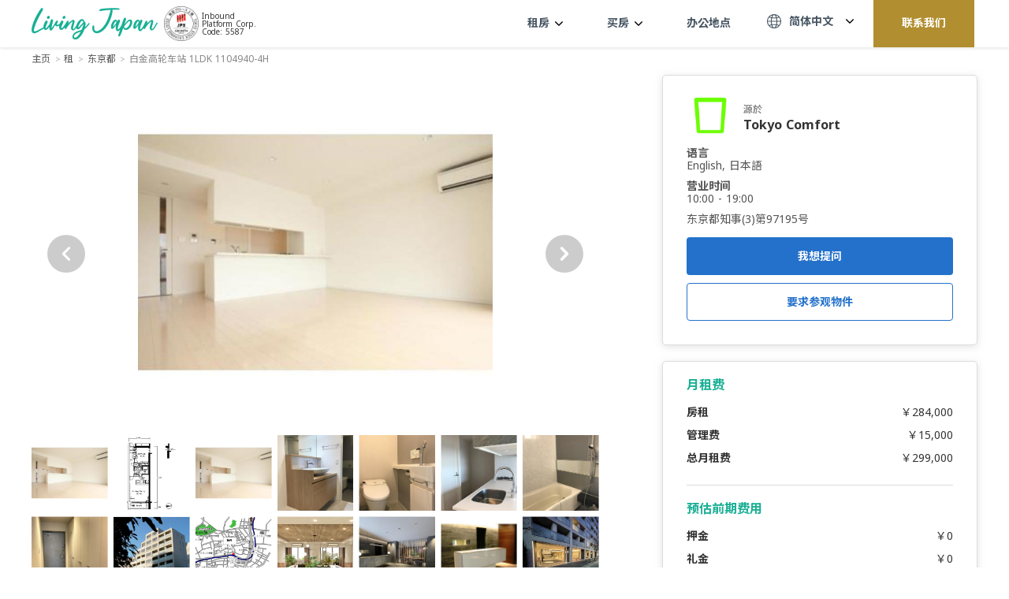

--- FILE ---
content_type: text/html; charset=utf-8
request_url: https://www.livingjapan.com/zh/rent/tokyo/93247862
body_size: 48475
content:
<!doctype html>
<html data-n-head-ssr lang="zh-CN" dir="ltr" data-n-head="%7B%22lang%22:%7B%22ssr%22:%22zh-CN%22%7D,%22dir%22:%7B%22ssr%22:%22ltr%22%7D%7D">
  <head >
    <title>东京都港区1LDK - Living Japan</title><meta data-n-head="ssr" charset="utf-8"><meta data-n-head="ssr" name="viewport" content="width=device-width, initial-scale=1, maximum-scale=1, user-scalable=0"><meta data-n-head="ssr" data-hid="i18n-og" property="og:locale" content="zh_CN"><meta data-n-head="ssr" data-hid="i18n-og-alt-en-US" property="og:locale:alternate" content="en_US"><meta data-n-head="ssr" data-hid="i18n-og-alt-zh-TW" property="og:locale:alternate" content="zh_TW"><meta data-n-head="ssr" data-hid="i18n-og-alt-ko-KR" property="og:locale:alternate" content="ko_KR"><meta data-n-head="ssr" data-hid="i18n-og-alt-es-ES" property="og:locale:alternate" content="es_ES"><meta data-n-head="ssr" data-hid="i18n-og-alt-fr-FR" property="og:locale:alternate" content="fr_FR"><meta data-n-head="ssr" data-hid="description" name="description" content="东京都港区1LDK的詳細。查看月租费用、实景照片、房屋佈局、房间大小、交通路线、傢俱设备以及更多。"><meta data-n-head="ssr" data-hid="og:title" property="og:title" content="东京都港区1LDK - Living Japan"><meta data-n-head="ssr" data-hid="og:type" property="og:type" content="article"><meta data-n-head="ssr" data-hid="og:url" property="og:url" content="https://www.livingjapan.com/zh/rent/tokyo/93247862"><meta data-n-head="ssr" data-hid="og:image" property="og:image" content="https://cdn.livingjapan.com/agencies/608110a39ee01a489bed6913/images/properties/rooms/featured/014de183-b5bc-4a50-9be8-791b14be9377/9EP3.jpg"><meta data-n-head="ssr" data-hid="og:site_name" property="og:site_name" content="Living Japan"><meta data-n-head="ssr" data-hid="og:description" property="og:description" content="东京都港区1LDK的詳細。查看月租费用、实景照片、房屋佈局、房间大小、交通路线、傢俱设备以及更多。"><meta data-n-head="ssr" data-hid="twitter:card" property="twitter:card" content="summary_large_image"><meta data-n-head="ssr" data-hid="twitter:site" property="twitter:site" content="@livingjapan_"><meta data-n-head="ssr" data-hid="twitter:url" property="twitter:url" content="https://www.livingjapan.com/zh/rent/tokyo/93247862"><meta data-n-head="ssr" data-hid="twitter:title" property="twitter:title" content="东京都港区1LDK - Living Japan"><meta data-n-head="ssr" data-hid="twitter:description" property="twitter:description" content="东京都港区1LDK的詳細。查看月租费用、实景照片、房屋佈局、房间大小、交通路线、傢俱设备以及更多。"><meta data-n-head="ssr" data-hid="twitter:image" property="twitter:image" content="https://cdn.livingjapan.com/agencies/608110a39ee01a489bed6913/images/properties/rooms/featured/014de183-b5bc-4a50-9be8-791b14be9377/9EP3.jpg"><link data-n-head="ssr" rel="icon" type="image/x-icon" href="/favicon.ico"><link data-n-head="ssr" data-hid="gf-prefetch" rel="dns-prefetch" href="https://fonts.gstatic.com/"><link data-n-head="ssr" data-hid="gf-preconnect" rel="preconnect" href="https://fonts.gstatic.com/" crossorigin=""><link data-n-head="ssr" data-hid="gf-preload" rel="preload" as="style" href="https://fonts.googleapis.com/css2?family=Noto+Sans:wght@400;700&amp;family=Noto+Sans+TC:wght@400;700&amp;family=Noto+Sans+SC:wght@400;700&amp;family=Noto+Sans+JP:wght@400;700&amp;display=swap"><link data-n-head="ssr" rel="alternate" hreflang="x-default" href="https://www.livingjapan.com"><link data-n-head="ssr" rel="alternate" hreflang="zh-Hant" href="https://www.livingjapan.com/zh"><link data-n-head="ssr" rel="alternate" hreflang="zh-Hans" href="https://www.livingjapan.com/zh-tw"><link data-n-head="ssr" rel="alternate" hreflang="ko" href="https://www.livingjapan.com/kr"><link data-n-head="ssr" rel="alternate" hreflang="es" href="https://www.livingjapan.com/es"><link data-n-head="ssr" rel="alternate" hreflang="fr" href="https://www.livingjapan.com/fr"><link data-n-head="ssr" data-hid="i18n-alt-en" rel="alternate" href="https://www.livingjapan.com/rent/tokyo/93247862" hreflang="en"><link data-n-head="ssr" data-hid="i18n-alt-zh-CN" rel="alternate" href="https://www.livingjapan.com/zh/rent/tokyo/93247862" hreflang="zh-cn"><link data-n-head="ssr" data-hid="i18n-alt-zh-TW" rel="alternate" href="https://www.livingjapan.com/zh-tw/rent/tokyo/93247862" hreflang="zh-tw"><link data-n-head="ssr" data-hid="i18n-alt-zh-TW" rel="alternate" href="https://www.livingjapan.com/zh-tw/rent/tokyo/93247862" hreflang="zh-hk"><link data-n-head="ssr" data-hid="i18n-alt-ko-KR" rel="alternate" href="https://www.livingjapan.com/kr/rent/tokyo/93247862" hreflang="ko-kr"><link data-n-head="ssr" data-hid="i18n-alt-es" rel="alternate" href="https://www.livingjapan.com/es/rent/tokyo/93247862" hreflang="es"><link data-n-head="ssr" data-hid="i18n-alt-es-ES" rel="alternate" href="https://www.livingjapan.com/es/rent/tokyo/93247862" hreflang="es-es"><link data-n-head="ssr" data-hid="i18n-alt-fr" rel="alternate" href="https://www.livingjapan.com/fr/rent/tokyo/93247862" hreflang="fr"><link data-n-head="ssr" data-hid="i18n-alt-fr-FR" rel="alternate" href="https://www.livingjapan.com/fr/rent/tokyo/93247862" hreflang="fr-fr"><link data-n-head="ssr" data-hid="i18n-xd" rel="alternate" href="https://www.livingjapan.com/rent/tokyo/93247862" hreflang="x-default"><link data-n-head="ssr" data-hid="i18n-can" rel="canonical" href="https://www.livingjapan.com/zh/rent/tokyo/93247862"><script data-n-head="ssr" data-hid="gtm-script">window['dataLayer']=[];if(!window._gtm_init){window._gtm_init=1;(function(w,n,d,m,e,p){w[d]=(w[d]==1||n[d]=='yes'||n[d]==1||n[m]==1||(w[e]&&w[e][p]&&w[e][p]()))?1:0})(window,navigator,'doNotTrack','msDoNotTrack','external','msTrackingProtectionEnabled');(function(w,d,s,l,x,y){w[x]={};w._gtm_inject=function(i){if(w.doNotTrack||w[x][i])return;w[x][i]=1;w[l]=w[l]||[];w[l].push({'gtm.start':new Date().getTime(),event:'gtm.js'});var f=d.getElementsByTagName(s)[0],j=d.createElement(s);j.async=true;j.src='https://www.googletagmanager.com/gtm.js?id='+i;f.parentNode.insertBefore(j,f);}})(window,document,'script','dataLayer','_gtm_ids','_gtm_inject')};["GTM-NNDKK6C"].forEach(function(i){window._gtm_inject(i)})</script><script data-n-head="ssr" data-hid="gf-script">(function(){var l=document.createElement('link');l.rel="stylesheet";l.href="https://fonts.googleapis.com/css2?family=Noto+Sans:wght@400;700&family=Noto+Sans+TC:wght@400;700&family=Noto+Sans+SC:wght@400;700&family=Noto+Sans+JP:wght@400;700&display=swap";document.querySelector("head").appendChild(l);})();</script><noscript data-n-head="ssr" data-hid="gf-noscript"><link rel="stylesheet" href="https://fonts.googleapis.com/css2?family=Noto+Sans:wght@400;700&family=Noto+Sans+TC:wght@400;700&family=Noto+Sans+SC:wght@400;700&family=Noto+Sans+JP:wght@400;700&display=swap"></noscript><link rel="preload" href="/_nuxt/e9575d4.js" as="script"><link rel="preload" href="/_nuxt/19469fc.js" as="script"><link rel="preload" href="/_nuxt/8f80581.js" as="script"><link rel="preload" href="/_nuxt/43f6480.js" as="script"><link rel="preload" href="/_nuxt/843790e.js" as="script"><link rel="preload" href="/_nuxt/8555746.js" as="script"><link rel="preload" href="/_nuxt/f37f39a.js" as="script"><link rel="preload" href="/_nuxt/e36c6bd.js" as="script"><link rel="preload" href="/_nuxt/9de42f2.js" as="script"><style data-vue-ssr-id="12ba2d00:0 517a8dd7:0 1d7ebdfe:0 43573d59:0 8df54402:0 84da3216:0 e8ea38f8:0 8d418772:0 1e0cb396:0 0d93e7ad:0 0bf58a98:0 2f893343:0 2d8e2e7a:0 763fdb66:0 6fac4504:0 383eb85f:0 0b66fbf7:0 1f762c6c:0 402be18a:0 ac0c960c:0 29217ee4:0 2d3707b8:0 2b949474:0 8c9bb674:0 608106db:0 13b36fad:0 737f3d11:0 339499d9:0 7b733739:0 0d314210:0 1e1c6a2e:0 09e3a22b:0 0dad03e1:0 14499a46:0 7cd9b7f2:0 bf161848:0 2bdbaa23:0 942bd8d0:0 34b717db:0 72ed95d1:0 48ca2920:0 873d3bde:0 6f17ddeb:0 9a2b36ce:0 520ac237:0 8049cdfa:0">/*! normalize.css v3.0.2 | MIT License | git.io/normalize */article,aside,details,figcaption,figure,footer,header,hgroup,main,menu,nav,section,summary{display:block}audio,canvas,progress,video{display:inline-block;vertical-align:baseline}audio:not([controls]){display:none;height:0}[hidden],template{display:none}a{text-decoration:none}a:active,a:hover{outline:0}abbr[title]{border-bottom:1px dotted}b,strong{font-weight:700}dfn{font-style:italic}mark{background:#fff;color:#000}small{font-size:80%}sub,sup{font-size:75%;line-height:0;position:relative;vertical-align:baseline}sup{top:-.5em}sub{bottom:-.25em}svg:not(:root){overflow:hidden}figure{margin:1em 40px}hr{box-sizing:content-box;height:0}pre{overflow:auto}code,kbd,pre,samp{font-family:monospace,"Arial";font-size:1em}textarea{overflow:auto}optgroup{font-weight:700}button,select{text-transform:none}button{color:inherit;font:inherit;margin:0;outline:none;overflow:visible;-webkit-appearance:button;cursor:pointer}button::-moz-focus-inner{border:0;padding:0}input{color:inherit;font:inherit;margin:0;outline:none}input::-moz-focus-inner{line-height:normal;border:0;padding:0}input:active,input:focus,input:visited{outline:none}optgroup,select,textarea{color:inherit;font:inherit;margin:0;outline:none}optgroup:active,optgroup:focus,optgroup:visited,select:active,select:focus,select:visited,textarea:active,textarea:focus,textarea:visited{outline:none}html input[type=button],input[type=reset],input[type=submit]{-webkit-appearance:button;cursor:pointer}button[disabled],html input[disabled]{cursor:default}input[type=checkbox],input[type=radio]{box-sizing:border-box;padding:0}input[type=number]::-webkit-inner-spin-button,input[type=number]::-webkit-outer-spin-button{height:auto}input[type=search]{-webkit-appearance:textfield;box-sizing:content-box}input[type=search]::-webkit-search-cancel-button,input[type=search]::-webkit-search-decoration{-webkit-appearance:none}fieldset{margin:0 2px;border:1px solid silver;padding:.35em .625em .75em}legend{border:0;padding:0}table{border-collapse:collapse;border-spacing:0}td,th{padding:0}*{box-sizing:border-box}blockquote,body,dd,dl,fieldset,figure,h1,h2,h3,h4,h5,h6,hr,legend,ol,p,pre,ul{margin:0;padding:0}li{list-style:none}li>ol,li>ul{margin-bottom:0}address,blockquote,dl,fieldset,figure,h1,h2,h3,h4,h5,h6,hr,ol,p,pre,table,ul{margin-bottom:.9375rem}dd,ol,ul{margin-left:.9375rem}html{height:100vh}body,html{font-size:1rem}body{color:#333;font-family:"Noto Sans","Noto Sans TC","Noto Sans SC",sans-serif;font-weight:400;word-break:break-word;line-height:1.5rem;min-height:100vh;min-height:-webkit-fill-available}.container{width:100%;margin:0 auto}@media(min-width:769px){.container{max-width:76.875rem;padding-left:.9375rem;padding-right:.9375rem}}@media(max-width:768px){.container{padding-left:20px;padding-right:20px}}.container--s{max-width:50rem}a{transition:all .25s ease}img{max-width:100%;height:auto;vertical-align:middle}.thumb{position:relative;display:block;height:0;overflow:hidden;margin:0}.thumb img{position:absolute;top:50%;left:50%;width:100%;height:100%;-o-object-fit:cover;object-fit:cover;-o-object-position:center;object-position:center;transform:translate(-50%,-50%);transition:all .75s ease}.thumb-1x1{padding-bottom:100%}.btn{font-size:1rem;line-height:1.125rem;color:#fff;border:none;border-radius:.25rem;width:100%;height:3rem;outline:none;display:flex;align-items:center;justify-content:center;transition:all .2s ease}.btn-active{background:#2471cb}.btn-white{background:#fff;color:#555;border:1px solid #ccc}.btn-white:hover{background:#2471cb;color:#fff;border:none}.btn:hover{background:#2471cb;box-shadow:0 0 .375rem .0625rem rgba(36,113,203,.8)}.site-main{padding-top:81px;padding-bottom:60px}.site-main.new-banner{padding-top:59.6px}@media(max-width:768px){.site-main{padding-bottom:2.5rem;padding-top:4.375rem}.site-main.new-banner{padding-top:60px}}.scrollbar{scrollbar-color:#18af94 #e8e8e8;scrollbar-width:thin}.scrollbar::-webkit-scrollbar-track{background-color:#e8e8e8}.scrollbar::-webkit-scrollbar{width:.5rem;height:.5rem}.scrollbar::-webkit-scrollbar-thumb{background-color:#18af94}.flex{display:flex}.aic{align-items:center}.fw{flex-wrap:wrap}.jcc{justify-content:center}@media(min-width:767px){.sp-only{display:none}}.d--block{display:block!important}.d--flex{display:flex!important}.d--fixed{display:fixed!important}.d--none{display:none!important}.d--inline-block{display:inline-block!important}@media(max-width:768px){.d-sp--block{display:block!important}.d-sp--flex{display:flex!important}.d-sp--fixed{display:fixed!important}.d-sp--none{display:none!important}.d-sp--inline-block{display:inline-block!important}}@media(min-width:769px){.d-pc--block{display:block!important}.d-pc--flex{display:flex!important}.d-pc--fixed{display:fixed!important}.d-pc--none{display:none!important}.d-pc--inline-block{display:inline-block!important}}.flex--row{flex-direction:row}.flex--row-reverse{flex-direction:row-reverse}.flex--column{flex-direction:column}.flex--column-reverse{flex-direction:column-reverse}.flex--wrap{flex-wrap:wrap}.flex--no-wrap{flex-wrap:no-wrap}.align__items--center{align-items:center}.align__items--flex-start{align-items:flex-start}.align__items--flex-end{align-items:flex-end}.align__content--center{align-content:center}.align__content--flex-start{align-content:flex-start}.align__content--flex-end{align-content:flex-end}.align__content--space-between{align-content:space-between}.align__content--space-around{align-content:space-around}.justify__items--center{justify-items:center}.justify__items--flex-start{justify-items:flex-start}.justify__items--flex-end{justify-items:flex-end}.justify__content--center{justify-content:center}.justify__content--flex-start{justify-content:flex-start}.justify__content--flex-end{justify-content:flex-end}.justify__content--space-between{justify-content:space-between}.justify__content--space-around{justify-content:space-around}.d--center{display:block;margin:0 auto}@media(max-width:768px){.only_pc{display:none!important}}@media(min-width:769px){.only_sp{display:none!important}}@media(max-width:1160px){.pc_tour{display:none!important}}@media(min-width:1160px){.sp_tour{display:none!important}}@media(max-width:1024px){.only_pc_header{display:none!important}}@media(min-width:1025px){.only_sp_header{display:none!important}}.pl--0{padding-left:0!important}.pl--5{padding-left:.3125rem!important}.pl--10{padding-left:.625rem!important}.pl--15{padding-left:.9375rem!important}.pl--20{padding-left:1.25rem!important}.pl--25{padding-left:1.5625rem!important}.pl--30{padding-left:1.875rem!important}.pl--35{padding-left:2.1875rem!important}.pl--40{padding-left:2.5rem!important}.pl--45{padding-left:2.8125rem!important}.pl--50{padding-left:3.125rem!important}.pr--0{padding-right:0!important}.pr--5{padding-right:.3125rem!important}.pr--10{padding-right:.625rem!important}.pr--15{padding-right:.9375rem!important}.pr--20{padding-right:1.25rem!important}.pr--25{padding-right:1.5625rem!important}.pr--30{padding-right:1.875rem!important}.pr--35{padding-right:2.1875rem!important}.pr--40{padding-right:2.5rem!important}.pr--45{padding-right:2.8125rem!important}.pr--50{padding-right:3.125rem!important}.pt--0{padding-top:0!important}.pt--5{padding-top:.3125rem!important}.pt--10{padding-top:.625rem!important}.pt--15{padding-top:.9375rem!important}.pt--20{padding-top:1.25rem!important}.pt--25{padding-top:1.5625rem!important}.pt--30{padding-top:1.875rem!important}.pt--35{padding-top:2.1875rem!important}.pt--40{padding-top:2.5rem!important}.pt--45{padding-top:2.8125rem!important}.pt--50{padding-top:3.125rem!important}.pb--0{padding-bottom:0!important}.pb--5{padding-bottom:.3125rem!important}.pb--10{padding-bottom:.625rem!important}.pb--15{padding-bottom:.9375rem!important}.pb--20{padding-bottom:1.25rem!important}.pb--25{padding-bottom:1.5625rem!important}.pb--30{padding-bottom:1.875rem!important}.pb--35{padding-bottom:2.1875rem!important}.pb--40{padding-bottom:2.5rem!important}.pb--45{padding-bottom:2.8125rem!important}.pb--50{padding-bottom:3.125rem!important}.px--0{padding-left:0!important;padding-right:0!important}.px--5{padding-left:.3125rem!important;padding-right:.3125rem!important}.px--10{padding-left:.625rem!important;padding-right:.625rem!important}.px--15{padding-left:.9375rem!important;padding-right:.9375rem!important}.px--20{padding-left:1.25rem!important;padding-right:1.25rem!important}.px--25{padding-left:1.5625rem!important;padding-right:1.5625rem!important}.px--30{padding-left:1.875rem!important;padding-right:1.875rem!important}.px--35{padding-left:2.1875rem!important;padding-right:2.1875rem!important}.px--40{padding-left:2.5rem!important;padding-right:2.5rem!important}.px--45{padding-left:2.8125rem!important;padding-right:2.8125rem!important}.px--50{padding-left:3.125rem!important;padding-right:3.125rem!important}.py--0{padding-top:0!important;padding-bottom:0!important}.py--5{padding-top:.3125rem!important;padding-bottom:.3125rem!important}.py--10{padding-top:.625rem!important;padding-bottom:.625rem!important}.py--15{padding-top:.9375rem!important;padding-bottom:.9375rem!important}.py--20{padding-top:1.25rem!important;padding-bottom:1.25rem!important}.py--25{padding-top:1.5625rem!important;padding-bottom:1.5625rem!important}.py--30{padding-top:1.875rem!important;padding-bottom:1.875rem!important}.py--35{padding-top:2.1875rem!important;padding-bottom:2.1875rem!important}.py--40{padding-top:2.5rem!important;padding-bottom:2.5rem!important}.py--45{padding-top:2.8125rem!important;padding-bottom:2.8125rem!important}.py--50{padding-top:3.125rem!important;padding-bottom:3.125rem!important}.ml--0{margin-left:0!important}.ml--5{margin-left:.3125rem!important}.ml--10{margin-left:.625rem!important}.ml--15{margin-left:.9375rem!important}.ml--20{margin-left:1.25rem!important}.ml--25{margin-left:1.5625rem!important}.ml--30{margin-left:1.875rem!important}.ml--35{margin-left:2.1875rem!important}.ml--40{margin-left:2.5rem!important}.ml--45{margin-left:2.8125rem!important}.ml--50{margin-left:3.125rem!important}.mr--0{margin-right:0!important}.mr--5{margin-right:.3125rem!important}.mr--10{margin-right:.625rem!important}.mr--15{margin-right:.9375rem!important}.mr--20{margin-right:1.25rem!important}.mr--25{margin-right:1.5625rem!important}.mr--30{margin-right:1.875rem!important}.mr--35{margin-right:2.1875rem!important}.mr--40{margin-right:2.5rem!important}.mr--45{margin-right:2.8125rem!important}.mr--50{margin-right:3.125rem!important}.mt--0{margin-top:0!important}.mt--5{margin-top:.3125rem!important}.mt--10{margin-top:.625rem!important}.mt--15{margin-top:.9375rem!important}.mt--20{margin-top:1.25rem!important}.mt--25{margin-top:1.5625rem!important}.mt--30{margin-top:1.875rem!important}.mt--35{margin-top:2.1875rem!important}.mt--40{margin-top:2.5rem!important}.mt--45{margin-top:2.8125rem!important}.mt--50{margin-top:3.125rem!important}.mb--0{margin-bottom:0!important}.mb--5{margin-bottom:.3125rem!important}.mb--10{margin-bottom:.625rem!important}.mb--15{margin-bottom:.9375rem!important}.mb--20{margin-bottom:1.25rem!important}.mb--25{margin-bottom:1.5625rem!important}.mb--30{margin-bottom:1.875rem!important}.mb--35{margin-bottom:2.1875rem!important}.mb--40{margin-bottom:2.5rem!important}.mb--45{margin-bottom:2.8125rem!important}.mb--50{margin-bottom:3.125rem!important}.mx--0{margin-left:0!important;margin-right:0!important}.mx--5{margin-left:.3125rem!important;margin-right:.3125rem!important}.mx--10{margin-left:.625rem!important;margin-right:.625rem!important}.mx--15{margin-left:.9375rem!important;margin-right:.9375rem!important}.mx--20{margin-left:1.25rem!important;margin-right:1.25rem!important}.mx--25{margin-left:1.5625rem!important;margin-right:1.5625rem!important}.mx--30{margin-left:1.875rem!important;margin-right:1.875rem!important}.mx--35{margin-left:2.1875rem!important;margin-right:2.1875rem!important}.mx--40{margin-left:2.5rem!important;margin-right:2.5rem!important}.mx--45{margin-left:2.8125rem!important;margin-right:2.8125rem!important}.mx--50{margin-left:3.125rem!important;margin-right:3.125rem!important}.my--0{margin-top:0!important;margin-bottom:0!important}.my--5{margin-top:.3125rem!important;margin-bottom:.3125rem!important}.my--10{margin-top:.625rem!important;margin-bottom:.625rem!important}.my--15{margin-top:.9375rem!important;margin-bottom:.9375rem!important}.my--20{margin-top:1.25rem!important;margin-bottom:1.25rem!important}.my--25{margin-top:1.5625rem!important;margin-bottom:1.5625rem!important}.my--30{margin-top:1.875rem!important;margin-bottom:1.875rem!important}.my--35{margin-top:2.1875rem!important;margin-bottom:2.1875rem!important}.my--40{margin-top:2.5rem!important;margin-bottom:2.5rem!important}.my--45{margin-top:2.8125rem!important;margin-bottom:2.8125rem!important}.my--50{margin-top:3.125rem!important;margin-bottom:3.125rem!important}@media(min-width:769px){.pl-pc--0{padding-left:0!important}.pl-pc--5{padding-left:.3125rem!important}.pl-pc--10{padding-left:.625rem!important}.pl-pc--15{padding-left:.9375rem!important}.pl-pc--20{padding-left:1.25rem!important}.pl-pc--25{padding-left:1.5625rem!important}.pl-pc--30{padding-left:1.875rem!important}.pl-pc--35{padding-left:2.1875rem!important}.pl-pc--40{padding-left:2.5rem!important}.pl-pc--45{padding-left:2.8125rem!important}.pl-pc--50{padding-left:3.125rem!important}.pr-pc--0{padding-right:0!important}.pr-pc--5{padding-right:.3125rem!important}.pr-pc--10{padding-right:.625rem!important}.pr-pc--15{padding-right:.9375rem!important}.pr-pc--20{padding-right:1.25rem!important}.pr-pc--25{padding-right:1.5625rem!important}.pr-pc--30{padding-right:1.875rem!important}.pr-pc--35{padding-right:2.1875rem!important}.pr-pc--40{padding-right:2.5rem!important}.pr-pc--45{padding-right:2.8125rem!important}.pr-pc--50{padding-right:3.125rem!important}.pt-pc--0{padding-top:0!important}.pt-pc--5{padding-top:.3125rem!important}.pt-pc--10{padding-top:.625rem!important}.pt-pc--15{padding-top:.9375rem!important}.pt-pc--20{padding-top:1.25rem!important}.pt-pc--25{padding-top:1.5625rem!important}.pt-pc--30{padding-top:1.875rem!important}.pt-pc--35{padding-top:2.1875rem!important}.pt-pc--40{padding-top:2.5rem!important}.pt-pc--45{padding-top:2.8125rem!important}.pt-pc--50{padding-top:3.125rem!important}.pb-pc--0{padding-bottom:0!important}.pb-pc--5{padding-bottom:.3125rem!important}.pb-pc--10{padding-bottom:.625rem!important}.pb-pc--15{padding-bottom:.9375rem!important}.pb-pc--20{padding-bottom:1.25rem!important}.pb-pc--25{padding-bottom:1.5625rem!important}.pb-pc--30{padding-bottom:1.875rem!important}.pb-pc--35{padding-bottom:2.1875rem!important}.pb-pc--40{padding-bottom:2.5rem!important}.pb-pc--45{padding-bottom:2.8125rem!important}.pb-pc--50{padding-bottom:3.125rem!important}.px-pc--0{padding-left:0!important;padding-right:0!important}.px-pc--5{padding-left:.3125rem!important;padding-right:.3125rem!important}.px-pc--10{padding-left:.625rem!important;padding-right:.625rem!important}.px-pc--15{padding-left:.9375rem!important;padding-right:.9375rem!important}.px-pc--20{padding-left:1.25rem!important;padding-right:1.25rem!important}.px-pc--25{padding-left:1.5625rem!important;padding-right:1.5625rem!important}.px-pc--30{padding-left:1.875rem!important;padding-right:1.875rem!important}.px-pc--35{padding-left:2.1875rem!important;padding-right:2.1875rem!important}.px-pc--40{padding-left:2.5rem!important;padding-right:2.5rem!important}.px-pc--45{padding-left:2.8125rem!important;padding-right:2.8125rem!important}.px-pc--50{padding-left:3.125rem!important;padding-right:3.125rem!important}.py-pc--0{padding-top:0!important;padding-bottom:0!important}.py-pc--5{padding-top:.3125rem!important;padding-bottom:.3125rem!important}.py-pc--10{padding-top:.625rem!important;padding-bottom:.625rem!important}.py-pc--15{padding-top:.9375rem!important;padding-bottom:.9375rem!important}.py-pc--20{padding-top:1.25rem!important;padding-bottom:1.25rem!important}.py-pc--25{padding-top:1.5625rem!important;padding-bottom:1.5625rem!important}.py-pc--30{padding-top:1.875rem!important;padding-bottom:1.875rem!important}.py-pc--35{padding-top:2.1875rem!important;padding-bottom:2.1875rem!important}.py-pc--40{padding-top:2.5rem!important;padding-bottom:2.5rem!important}.py-pc--45{padding-top:2.8125rem!important;padding-bottom:2.8125rem!important}.py-pc--50{padding-top:3.125rem!important;padding-bottom:3.125rem!important}.ml-pc--0{margin-left:0!important}.ml-pc--5{margin-left:.3125rem!important}.ml-pc--10{margin-left:.625rem!important}.ml-pc--15{margin-left:.9375rem!important}.ml-pc--20{margin-left:1.25rem!important}.ml-pc--25{margin-left:1.5625rem!important}.ml-pc--30{margin-left:1.875rem!important}.ml-pc--35{margin-left:2.1875rem!important}.ml-pc--40{margin-left:2.5rem!important}.ml-pc--45{margin-left:2.8125rem!important}.ml-pc--50{margin-left:3.125rem!important}.mr-pc--0{margin-right:0!important}.mr-pc--5{margin-right:.3125rem!important}.mr-pc--10{margin-right:.625rem!important}.mr-pc--15{margin-right:.9375rem!important}.mr-pc--20{margin-right:1.25rem!important}.mr-pc--25{margin-right:1.5625rem!important}.mr-pc--30{margin-right:1.875rem!important}.mr-pc--35{margin-right:2.1875rem!important}.mr-pc--40{margin-right:2.5rem!important}.mr-pc--45{margin-right:2.8125rem!important}.mr-pc--50{margin-right:3.125rem!important}.mt-pc--0{margin-top:0!important}.mt-pc--5{margin-top:.3125rem!important}.mt-pc--10{margin-top:.625rem!important}.mt-pc--15{margin-top:.9375rem!important}.mt-pc--20{margin-top:1.25rem!important}.mt-pc--25{margin-top:1.5625rem!important}.mt-pc--30{margin-top:1.875rem!important}.mt-pc--35{margin-top:2.1875rem!important}.mt-pc--40{margin-top:2.5rem!important}.mt-pc--45{margin-top:2.8125rem!important}.mt-pc--50{margin-top:3.125rem!important}.mb-pc--0{margin-bottom:0!important}.mb-pc--5{margin-bottom:.3125rem!important}.mb-pc--10{margin-bottom:.625rem!important}.mb-pc--15{margin-bottom:.9375rem!important}.mb-pc--20{margin-bottom:1.25rem!important}.mb-pc--25{margin-bottom:1.5625rem!important}.mb-pc--30{margin-bottom:1.875rem!important}.mb-pc--35{margin-bottom:2.1875rem!important}.mb-pc--40{margin-bottom:2.5rem!important}.mb-pc--45{margin-bottom:2.8125rem!important}.mb-pc--50{margin-bottom:3.125rem!important}.mx-pc--0{margin-left:0!important;margin-right:0!important}.mx-pc--5{margin-left:.3125rem!important;margin-right:.3125rem!important}.mx-pc--10{margin-left:.625rem!important;margin-right:.625rem!important}.mx-pc--15{margin-left:.9375rem!important;margin-right:.9375rem!important}.mx-pc--20{margin-left:1.25rem!important;margin-right:1.25rem!important}.mx-pc--25{margin-left:1.5625rem!important;margin-right:1.5625rem!important}.mx-pc--30{margin-left:1.875rem!important;margin-right:1.875rem!important}.mx-pc--35{margin-left:2.1875rem!important;margin-right:2.1875rem!important}.mx-pc--40{margin-left:2.5rem!important;margin-right:2.5rem!important}.mx-pc--45{margin-left:2.8125rem!important;margin-right:2.8125rem!important}.mx-pc--50{margin-left:3.125rem!important;margin-right:3.125rem!important}.my-pc--0{margin-top:0!important;margin-bottom:0!important}.my-pc--5{margin-top:.3125rem!important;margin-bottom:.3125rem!important}.my-pc--10{margin-top:.625rem!important;margin-bottom:.625rem!important}.my-pc--15{margin-top:.9375rem!important;margin-bottom:.9375rem!important}.my-pc--20{margin-top:1.25rem!important;margin-bottom:1.25rem!important}.my-pc--25{margin-top:1.5625rem!important;margin-bottom:1.5625rem!important}.my-pc--30{margin-top:1.875rem!important;margin-bottom:1.875rem!important}.my-pc--35{margin-top:2.1875rem!important;margin-bottom:2.1875rem!important}.my-pc--40{margin-top:2.5rem!important;margin-bottom:2.5rem!important}.my-pc--45{margin-top:2.8125rem!important;margin-bottom:2.8125rem!important}.my-pc--50{margin-top:3.125rem!important;margin-bottom:3.125rem!important}}@media(max-width:768px){.pl-sp--0{padding-left:0!important}.pl-sp--5{padding-left:.3125rem!important}.pl-sp--10{padding-left:.625rem!important}.pl-sp--15{padding-left:.9375rem!important}.pl-sp--20{padding-left:1.25rem!important}.pl-sp--25{padding-left:1.5625rem!important}.pl-sp--30{padding-left:1.875rem!important}.pl-sp--35{padding-left:2.1875rem!important}.pl-sp--40{padding-left:2.5rem!important}.pl-sp--45{padding-left:2.8125rem!important}.pl-sp--50{padding-left:3.125rem!important}.pr-sp--0{padding-right:0!important}.pr-sp--5{padding-right:.3125rem!important}.pr-sp--10{padding-right:.625rem!important}.pr-sp--15{padding-right:.9375rem!important}.pr-sp--20{padding-right:1.25rem!important}.pr-sp--25{padding-right:1.5625rem!important}.pr-sp--30{padding-right:1.875rem!important}.pr-sp--35{padding-right:2.1875rem!important}.pr-sp--40{padding-right:2.5rem!important}.pr-sp--45{padding-right:2.8125rem!important}.pr-sp--50{padding-right:3.125rem!important}.pt-sp--0{padding-top:0!important}.pt-sp--5{padding-top:.3125rem!important}.pt-sp--10{padding-top:.625rem!important}.pt-sp--15{padding-top:.9375rem!important}.pt-sp--20{padding-top:1.25rem!important}.pt-sp--25{padding-top:1.5625rem!important}.pt-sp--30{padding-top:1.875rem!important}.pt-sp--35{padding-top:2.1875rem!important}.pt-sp--40{padding-top:2.5rem!important}.pt-sp--45{padding-top:2.8125rem!important}.pt-sp--50{padding-top:3.125rem!important}.pb-sp--0{padding-bottom:0!important}.pb-sp--5{padding-bottom:.3125rem!important}.pb-sp--10{padding-bottom:.625rem!important}.pb-sp--15{padding-bottom:.9375rem!important}.pb-sp--20{padding-bottom:1.25rem!important}.pb-sp--25{padding-bottom:1.5625rem!important}.pb-sp--30{padding-bottom:1.875rem!important}.pb-sp--35{padding-bottom:2.1875rem!important}.pb-sp--40{padding-bottom:2.5rem!important}.pb-sp--45{padding-bottom:2.8125rem!important}.pb-sp--50{padding-bottom:3.125rem!important}.px-sp--0{padding-left:0!important;padding-right:0!important}.px-sp--5{padding-left:.3125rem!important;padding-right:.3125rem!important}.px-sp--10{padding-left:.625rem!important;padding-right:.625rem!important}.px-sp--15{padding-left:.9375rem!important;padding-right:.9375rem!important}.px-sp--20{padding-left:1.25rem!important;padding-right:1.25rem!important}.px-sp--25{padding-left:1.5625rem!important;padding-right:1.5625rem!important}.px-sp--30{padding-left:1.875rem!important;padding-right:1.875rem!important}.px-sp--35{padding-left:2.1875rem!important;padding-right:2.1875rem!important}.px-sp--40{padding-left:2.5rem!important;padding-right:2.5rem!important}.px-sp--45{padding-left:2.8125rem!important;padding-right:2.8125rem!important}.px-sp--50{padding-left:3.125rem!important;padding-right:3.125rem!important}.py-sp--0{padding-top:0!important;padding-bottom:0!important}.py-sp--5{padding-top:.3125rem!important;padding-bottom:.3125rem!important}.py-sp--10{padding-top:.625rem!important;padding-bottom:.625rem!important}.py-sp--15{padding-top:.9375rem!important;padding-bottom:.9375rem!important}.py-sp--20{padding-top:1.25rem!important;padding-bottom:1.25rem!important}.py-sp--25{padding-top:1.5625rem!important;padding-bottom:1.5625rem!important}.py-sp--30{padding-top:1.875rem!important;padding-bottom:1.875rem!important}.py-sp--35{padding-top:2.1875rem!important;padding-bottom:2.1875rem!important}.py-sp--40{padding-top:2.5rem!important;padding-bottom:2.5rem!important}.py-sp--45{padding-top:2.8125rem!important;padding-bottom:2.8125rem!important}.py-sp--50{padding-top:3.125rem!important;padding-bottom:3.125rem!important}.ml-sp--0{margin-left:0!important}.ml-sp--5{margin-left:.3125rem!important}.ml-sp--10{margin-left:.625rem!important}.ml-sp--15{margin-left:.9375rem!important}.ml-sp--20{margin-left:1.25rem!important}.ml-sp--25{margin-left:1.5625rem!important}.ml-sp--30{margin-left:1.875rem!important}.ml-sp--35{margin-left:2.1875rem!important}.ml-sp--40{margin-left:2.5rem!important}.ml-sp--45{margin-left:2.8125rem!important}.ml-sp--50{margin-left:3.125rem!important}.mr-sp--0{margin-right:0!important}.mr-sp--5{margin-right:.3125rem!important}.mr-sp--10{margin-right:.625rem!important}.mr-sp--15{margin-right:.9375rem!important}.mr-sp--20{margin-right:1.25rem!important}.mr-sp--25{margin-right:1.5625rem!important}.mr-sp--30{margin-right:1.875rem!important}.mr-sp--35{margin-right:2.1875rem!important}.mr-sp--40{margin-right:2.5rem!important}.mr-sp--45{margin-right:2.8125rem!important}.mr-sp--50{margin-right:3.125rem!important}.mt-sp--0{margin-top:0!important}.mt-sp--5{margin-top:.3125rem!important}.mt-sp--10{margin-top:.625rem!important}.mt-sp--15{margin-top:.9375rem!important}.mt-sp--20{margin-top:1.25rem!important}.mt-sp--25{margin-top:1.5625rem!important}.mt-sp--30{margin-top:1.875rem!important}.mt-sp--35{margin-top:2.1875rem!important}.mt-sp--40{margin-top:2.5rem!important}.mt-sp--45{margin-top:2.8125rem!important}.mt-sp--50{margin-top:3.125rem!important}.mb-sp--0{margin-bottom:0!important}.mb-sp--5{margin-bottom:.3125rem!important}.mb-sp--10{margin-bottom:.625rem!important}.mb-sp--15{margin-bottom:.9375rem!important}.mb-sp--20{margin-bottom:1.25rem!important}.mb-sp--25{margin-bottom:1.5625rem!important}.mb-sp--30{margin-bottom:1.875rem!important}.mb-sp--35{margin-bottom:2.1875rem!important}.mb-sp--40{margin-bottom:2.5rem!important}.mb-sp--45{margin-bottom:2.8125rem!important}.mb-sp--50{margin-bottom:3.125rem!important}.mx-sp--0{margin-left:0!important;margin-right:0!important}.mx-sp--5{margin-left:.3125rem!important;margin-right:.3125rem!important}.mx-sp--10{margin-left:.625rem!important;margin-right:.625rem!important}.mx-sp--15{margin-left:.9375rem!important;margin-right:.9375rem!important}.mx-sp--20{margin-left:1.25rem!important;margin-right:1.25rem!important}.mx-sp--25{margin-left:1.5625rem!important;margin-right:1.5625rem!important}.mx-sp--30{margin-left:1.875rem!important;margin-right:1.875rem!important}.mx-sp--35{margin-left:2.1875rem!important;margin-right:2.1875rem!important}.mx-sp--40{margin-left:2.5rem!important;margin-right:2.5rem!important}.mx-sp--45{margin-left:2.8125rem!important;margin-right:2.8125rem!important}.mx-sp--50{margin-left:3.125rem!important;margin-right:3.125rem!important}.my-sp--0{margin-top:0!important;margin-bottom:0!important}.my-sp--5{margin-top:.3125rem!important;margin-bottom:.3125rem!important}.my-sp--10{margin-top:.625rem!important;margin-bottom:.625rem!important}.my-sp--15{margin-top:.9375rem!important;margin-bottom:.9375rem!important}.my-sp--20{margin-top:1.25rem!important;margin-bottom:1.25rem!important}.my-sp--25{margin-top:1.5625rem!important;margin-bottom:1.5625rem!important}.my-sp--30{margin-top:1.875rem!important;margin-bottom:1.875rem!important}.my-sp--35{margin-top:2.1875rem!important;margin-bottom:2.1875rem!important}.my-sp--40{margin-top:2.5rem!important;margin-bottom:2.5rem!important}.my-sp--45{margin-top:2.8125rem!important;margin-bottom:2.8125rem!important}.my-sp--50{margin-top:3.125rem!important;margin-bottom:3.125rem!important}}.m--auto{margin-right:auto}.m--auto,.ml--auto{margin-left:auto}.mr--auto{margin-right:auto}@media(min-width:769px){.mx__pc--auto{margin-left:auto;margin-right:auto}}@media(max-width:768px){.mx__sp--auto{margin-left:auto;margin-right:auto}}.mx--auto{margin-left:auto;margin-right:auto}.p--auto{padding-right:auto}.p--auto,.pl--auto{padding-left:auto}.pr--auto{padding-right:auto}@media(min-width:769px){.px__pc--auto{padding-left:auto;padding-right:auto}}@media(max-width:768px){.px__sp--auto{padding-left:auto;padding-right:auto}}.px--auto{padding-left:auto;padding-right:auto}
code[class*=language-],pre[class*=language-]{color:#000;background:none;text-shadow:0 1px #fff;font-family:Consolas,Monaco,"Andale Mono","Ubuntu Mono",monospace;font-size:1em;text-align:left;white-space:pre;word-spacing:normal;word-break:normal;word-wrap:normal;line-height:1.5;-moz-tab-size:4;-o-tab-size:4;tab-size:4;-webkit-hyphens:none;hyphens:none}code[class*=language-]::-moz-selection,code[class*=language-] ::-moz-selection,pre[class*=language-]::-moz-selection,pre[class*=language-] ::-moz-selection{text-shadow:none;background:#b3d4fc}code[class*=language-]::selection,code[class*=language-] ::selection,pre[class*=language-]::selection,pre[class*=language-] ::selection{text-shadow:none;background:#b3d4fc}@media print{code[class*=language-],pre[class*=language-]{text-shadow:none}}pre[class*=language-]{padding:1em;margin:.5em 0;overflow:auto}:not(pre)>code[class*=language-],pre[class*=language-]{background:#f5f2f0}:not(pre)>code[class*=language-]{padding:.1em;border-radius:.3em;white-space:normal}.token.cdata,.token.comment,.token.doctype,.token.prolog{color:#708090}.token.punctuation{color:#999}.token.namespace{opacity:.7}.token.boolean,.token.constant,.token.deleted,.token.number,.token.property,.token.symbol,.token.tag{color:#905}.token.attr-name,.token.builtin,.token.char,.token.inserted,.token.selector,.token.string{color:#690}.language-css .token.string,.style .token.string,.token.entity,.token.operator,.token.url{color:#9a6e3a;background:hsla(0,0%,100%,.5)}.token.atrule,.token.attr-value,.token.keyword{color:#07a}.token.class-name,.token.function{color:#dd4a68}.token.important,.token.regex,.token.variable{color:#e90}.token.bold,.token.important{font-weight:700}.token.italic{font-style:italic}.token.entity{cursor:help}
.nuxt-progress{position:fixed;top:0;left:0;right:0;height:2px;width:0;opacity:1;transition:width .1s,opacity .4s;background-color:#000;z-index:999999}.nuxt-progress.nuxt-progress-notransition{transition:none}.nuxt-progress-failed{background-color:red}
html{font-family:"Source Sans Pro",-apple-system,BlinkMacSystemFont,"Segoe UI",Roboto,"Helvetica Neue",Arial,sans-serif;font-size:16px;word-spacing:1px;-ms-text-size-adjust:100%;-webkit-text-size-adjust:100%;-moz-osx-font-smoothing:grayscale;-webkit-font-smoothing:antialiased;box-sizing:border-box}*,:after,:before{box-sizing:border-box;margin:0}.button--green{display:inline-block;border-radius:4px;border:1px solid #3b8070;color:#3b8070;text-decoration:none;padding:10px 30px}.button--green:hover{color:#fff;background-color:#3b8070}.button--grey{display:inline-block;border-radius:4px;border:1px solid #35495e;color:#35495e;text-decoration:none;padding:10px 30px;margin-left:15px}.button--grey:hover{color:#fff;background-color:#35495e}
.language-comment[data-v-61e76ee3]{margin-top:10px;color:#555}@media(max-width:768px){.site-main[data-v-61e76ee3]{padding-top:50px}}.page-wrapper[data-v-61e76ee3]{display:flex;flex-wrap:wrap;align-items:flex-start}@media(min-width:769px){.main-content[data-v-61e76ee3]{width:60%}}.page-aside[data-v-61e76ee3]{margin-bottom:1.25rem}@media(min-width:769px){.page-aside[data-v-61e76ee3]{padding-left:80px;width:40%}}@media(min-width:769px)and (max-width:1100px){.page-aside[data-v-61e76ee3]{width:40%}}.detail-section[data-v-61e76ee3]{margin-bottom:24px}.section-title[data-v-61e76ee3]{margin-bottom:10px;font-size:18px;line-height:1.2em}.property-detail[data-v-61e76ee3]{display:flex;flex-wrap:wrap;border:1px solid #ddd}.property-detail__row[data-v-61e76ee3]{width:100%;display:flex;border-bottom:1px solid #ddd}.property-detail__row[data-v-61e76ee3]:last-child{border-bottom:none}@media(min-width:769px){.property-detail__row[data-v-61e76ee3]{width:50%}.property-detail__row[data-v-61e76ee3]:nth-child(odd){border-right:1px solid #ddd}.property-detail__row[data-v-61e76ee3]:nth-last-of-type(2){border-bottom:none}}.property-detail__cell[data-v-61e76ee3]{width:50%;box-sizing:border-box;font-size:14px;padding:7px 14px}.property-detail__cell[data-v-61e76ee3]:first-child{border-right:1px solid #ddd}.property-detail__heading[data-v-61e76ee3]{background:#f7f7f7;font-weight:700;font-size:14px}.property-summary[data-v-61e76ee3]{margin-bottom:24px;border-bottom:1px solid #ddd;padding-bottom:1.875rem}.property-tags[data-v-61e76ee3]{display:flex;flex-wrap:wrap;flex-direction:row;margin-bottom:-5px;text-transform:uppercase}.property-name[data-v-61e76ee3]{color:#333;font-size:28px;margin-bottom:8px;font-family:Arial,"Noto Sans TC","Noto Sans SC",sans-serif}.property-name[data-v-61e76ee3],.property-price[data-v-61e76ee3]{font-weight:700;line-height:1.2em}.property-price[data-v-61e76ee3]{font-size:18px;margin-bottom:10px}.property-price small[data-v-61e76ee3]{font-size:.875rem;line-height:1.1875rem}.rej-property-id[data-v-61e76ee3]{font-weight:700;font-size:14px;margin-bottom:10px}.property-info__row[data-v-61e76ee3]{color:#555;margin-bottom:0;font-size:.875rem;line-height:1.1875rem}.related-property[data-v-61e76ee3]{padding-bottom:20px;padding-top:10px;background:#f7f7f7;border-bottom:1px solid #ddd}@media(max-width:768px){.related-property[data-v-61e76ee3]{padding-bottom:0}}.maps-place[data-v-61e76ee3]{height:200px;margin-top:20px}.footprint[data-v-61e76ee3]{font-size:12px;margin-top:15px}.footprint small[data-v-61e76ee3]{line-height:0}
.property-feature .base-checkbox__label{padding:2px 10px!important;font-size:14px!important;color:#aaa!important}.property-feature input:checked+.base-checkbox__label{color:#fff!important}.maps-place .GMap__Wrapper{height:200px}
.cta-contact-us[data-v-58aaed2c]{position:absolute;right:5rem;height:70px;padding:1.5rem;background:#bf9834;color:#fff;margin-top:-1.3rem}.header[data-v-58aaed2c]{width:100%;position:relative;transition:all .2s ease}.header-call-button[data-v-58aaed2c]{margin-right:30px}.header[data-v-58aaed2c]:not(.dark){box-shadow:0 1px 4px 0 rgba(0,0,0,.15)}.header .container[data-v-58aaed2c],.header[data-v-58aaed2c]:not(.dark){background-color:#fff}@media(max-width:768px){.header .container[data-v-58aaed2c]{padding:.625rem 12px}}.header-wrap[data-v-58aaed2c]{justify-content:space-between}.header-logo-wrap[data-v-58aaed2c],.header-wrap[data-v-58aaed2c]{display:flex;flex-wrap:wrap;align-items:center}.header-jpx-txt[data-v-58aaed2c]{padding-left:4px;font-size:10px;line-height:1}@media(max-width:768px){.header-jpx-txt[data-v-58aaed2c]{font-size:8px}}.header-jpx[data-v-58aaed2c]{margin-left:8px;width:44px;height:44px}@media(max-width:768px){.header-jpx[data-v-58aaed2c]{width:40px;height:40px}}.header-right[data-v-58aaed2c]{flex:1}.header-logo[data-v-58aaed2c]{width:100%;max-width:160px;margin:0}.header.dark[data-v-58aaed2c]{position:absolute;top:0;left:0}.header.dark .locale-switch__control[data-v-58aaed2c]{background-color:#fff;border-color:#fff}.header.dark .locale-switch__control__label[data-v-58aaed2c]{color:#333}.header.dark .social-item-fb a[data-v-58aaed2c]{background-image:url([data-uri])}.header.dark .social-item-tw a[data-v-58aaed2c]{background-image:url(/_nuxt/img/f2fe76a.svg)}.header.dark .social-item-ig a[data-v-58aaed2c]{background-image:url(/_nuxt/img/1637d3b.svg)}.header.sticky[data-v-58aaed2c]{background-color:#fff;position:fixed;top:0;left:0;z-index:98;box-shadow:0 .0625rem .25rem rgba(51,51,51,.15)}@media(max-width:768px){.header[data-v-58aaed2c]{background-color:#fff;position:fixed;top:0;left:0;z-index:98;box-shadow:0 .0625rem .25rem rgba(51,51,51,.15)}.header-logo[data-v-58aaed2c]{max-width:100px}}.header .menu-button[data-v-58aaed2c]{border:none;background:none;outline:none;position:absolute;right:.0625rem;padding:0;top:50%;transform:translateY(-50%);z-index:8;width:1.25rem;height:1rem}.header .menu-button span[data-v-58aaed2c]{background:#c8c9ca;display:block;width:100%;height:.125rem;transition:all .25s}.header .menu-button span[data-v-58aaed2c]:after,.header .menu-button span[data-v-58aaed2c]:before{background:#c8c9ca;position:absolute;content:"";width:100%;height:.125rem;left:0;z-index:1;transition:all .25s}.header .menu-button span[data-v-58aaed2c]:before{top:0}.header .menu-button span[data-v-58aaed2c]:after{bottom:0}.header .nav-header-control[data-v-58aaed2c]{background:transparent;border:none;position:absolute;right:.0625rem;top:50%;display:block;opacity:0;z-index:9;transform:translateY(-50%);width:1.25rem;height:1.25rem}.header .nav-header-control[data-v-58aaed2c]:checked,.header .nav-header-control:checked~.menu-button[data-v-58aaed2c]{transform:translateY(-52px)}.header .nav-header-control:checked~.menu-button span[data-v-58aaed2c]{background:transparent}.header .nav-header-control:checked~.menu-button span[data-v-58aaed2c]:after,.header .nav-header-control:checked~.menu-button span[data-v-58aaed2c]:before{top:50%;transform:translateY(-50%)}.header .nav-header-control:checked~.menu-button span[data-v-58aaed2c]:before{transform:rotate(45deg)}@media(min-width:769px)and (max-width:1024px){.header .nav-header-control:checked~.menu-button span[data-v-58aaed2c]:before{top:0}}.header .nav-header-control:checked~.menu-button span[data-v-58aaed2c]:after{transform:rotate(-45deg)}@media(min-width:769px)and (max-width:1024px){.header .nav-header-control:checked~.menu-button span[data-v-58aaed2c]:after{top:0}}.header .nav-header-control:checked~.nav-header[data-v-58aaed2c]{width:90%;transform:translateX(0)}.nav_background[data-v-58aaed2c]{background:rgba(0,0,0,.8);position:fixed;top:0;left:0;right:0;bottom:0}.withBanner+.site-main[data-v-58aaed2c]{padding-top:158px}@media(max-width:768px){.withBanner+.site-main[data-v-58aaed2c]{padding-top:8rem!important}}.withBanner+.site-main.new-banner[data-v-58aaed2c]{padding-top:70px!important}@media(max-width:768px){.withBanner+.site-main.new-banner[data-v-58aaed2c]{padding-top:50px!important}}@media(max-width:768px){.menu-opened[data-v-58aaed2c]{overflow:hidden}}.header-sp[data-v-58aaed2c]{position:relative}
.logo[data-v-2c3aa1b7]{margin:0}
.header-sub-menu[data-v-a60d6e66]{top:80%;z-index:99;position:absolute;min-width:100%;width:170px;border-radius:5px;font-size:14px;background-color:#fff;max-width:calc(100vw - 5rem);box-shadow:0 .125rem .375rem rgba(0,0,0,.3);overflow:hidden}.header-sub-menu ul[data-v-a60d6e66]{margin:7px;max-height:11.25rem;display:none;overflow:auto}.header-sub-menu ul li[data-v-a60d6e66]{border-radius:5px;display:flex;align-items:center;padding:7px 14px;cursor:pointer;transition:.2s ease-in}.header-sub-menu ul li a[data-v-a60d6e66]{display:flex;flex-direction:row;width:100%;color:#465562}.header-sub-menu ul li[data-v-a60d6e66]:not(:last-child){margin-bottom:5px}.header-sub-menu ul li[data-v-a60d6e66]:hover{background-color:#f5f5f5}.header-menu[data-v-a60d6e66]{display:flex;flex-direction:row;margin:auto 20px auto 0}.header-menu__item[data-v-a60d6e66]{position:relative;padding:1rem;margin-right:-1rem}.header-menu__item:hover .header-sub-menu ul[data-v-a60d6e66]{display:block}.header-menu__item__link[data-v-a60d6e66]{color:#465562;font-weight:700;font-size:14px;padding:10px 20px;transition:.3s}.header-menu__item__link[data-v-a60d6e66]:hover{opacity:.8}.header-menu .cta-props[data-v-a60d6e66]{background-color:#b18e2f}img.arrow-bt[data-v-a60d6e66]{margin-left:2px;width:10px;height:10px}.new[data-v-a60d6e66]{color:#fff;background-color:#a00;padding:0 4px;font-weight:600;border-radius:2px;margin-left:10px}
.call-button[data-v-70ef01ef]{text-transform:uppercase;font-size:10px;color:#465562;border:1px solid #465562;border-radius:15px;display:flex;align-items:center;justify-content:center;height:28px;padding:0 10px;font-weight:700}.call-button[data-v-70ef01ef]:hover{opacity:.8}
.navbar.nav-header[data-v-2d27bf35]{background-color:#fff;right:0;margin:0;top:0;padding:0;width:100%;z-index:1;min-height:100vh;min-height:-webkit-fill-available;height:100%;overflow:hidden;overflow-y:scroll;position:fixed;transform:translateX(100%);transition:all .15s ease}.navbar.nav-header li[data-v-2d27bf35]{width:100%}.navbar.nav-header li .nav-menu[data-v-2d27bf35]{color:#333;font-size:.875rem;line-height:1.375rem;padding:15px 20px;display:block}.navbar.nav-header li .nav-menu.lang[data-v-2d27bf35]{position:relative;padding-left:50px!important}.navbar.nav-header li .nav-menu .flag-image[data-v-2d27bf35]{width:20px;aspect-ratio:1;margin-right:10px}.navbar.nav-header li .nav-action[data-v-2d27bf35]{font-weight:700;background-color:#f3f7f7}.img_line_only[data-v-2d27bf35],.navbar-menu-header[data-v-2d27bf35]{width:100%!important}.navbar-menu-header[data-v-2d27bf35]{display:flex;align-items:center;position:sticky;top:0;left:0;right:0;background-color:#fff;border-bottom:1px solid #f3f7f7}.navbar-menu-header-img[data-v-2d27bf35]{display:block;height:35px;width:130px;margin:8px auto}.active a[data-v-2d27bf35]:before{color:#18af94;font-weight:700;margin-left:-25px;margin-right:10px;display:inline-block;content:"L";width:12px;height:12px;transform:scaleX(-1) rotate(-45deg)}img.arrow-bt[data-v-2d27bf35]{margin-left:4px;width:10px;height:10px}.new[data-v-2d27bf35]{color:#fff;background-color:#a00;padding:2px 4px;font-weight:600;border-radius:2px;margin-left:8px}.close-btn[data-v-2d27bf35]{position:absolute;right:10px}
.breadcrumbs[data-v-fe4d1156]{width:100%;margin:0 auto;padding-left:.9375rem}@media(min-width:769px){.breadcrumbs[data-v-fe4d1156]{max-width:76.875rem;margin-top:-20px}}@media(max-width:768px){.breadcrumbs[data-v-fe4d1156]{padding-left:20px;display:none}}ol[data-v-fe4d1156]{list-style:none;margin:0;padding-bottom:10px;white-space:nowrap;max-width:100%;overflow-x:auto}li[data-v-fe4d1156]{font-size:12px;line-height:18px}li[data-v-fe4d1156],li[data-v-fe4d1156]:after{display:inline}li[data-v-fe4d1156]:after{content:" > ";font-size:.9em;color:#aaa;padding:0 .0725em 0 .15em}li[data-v-fe4d1156]:last-child:after{content:""}li a[data-v-fe4d1156]{color:#555}.alone[data-v-fe4d1156],li a.nuxt-link-exact-active.nuxt-link-active[data-v-fe4d1156]{color:#888}
.property-slider[data-v-95635462]{width:100%}@media(max-width:768px){.property-slider[data-v-95635462]{width:100%;max-height:17.25rem;margin-bottom:1.875rem}}@media(max-width:768px){.image-slider[data-v-95635462]{margin:0 -20px}}.image-slider .full-overlay__badge[data-v-95635462]{width:100px;height:32px}.slider-full[data-v-95635462]{width:100%!important;max-width:100%;text-align:center}.image-slider-base[data-v-95635462]{width:100%;height:100%;max-height:28.125rem;-o-object-fit:contain;object-fit:contain}@media(min-width:769px){.image-slider-agile-main[data-v-95635462]{padding-bottom:.1875rem}}@media(min-width:769px){.image-slider-agile-sub[data-v-95635462]{padding-bottom:1.875rem}}@media(max-width:768px){.image-slider-agile-sub[data-v-95635462]{display:none}}.ic-left-slide[data-v-95635462],.ic-right-slide[data-v-95635462]{height:1.125rem;width:1.125rem}@media(max-width:768px){.ic-left-slide[data-v-95635462],.ic-right-slide[data-v-95635462]{height:1.125rem;width:1.125rem}}.thumb-slider[data-v-95635462]{margin:0 -.21875rem;display:flex;flex-wrap:wrap}.thumb-slider li[data-v-95635462]{width:14.2857142857%;padding:.21875rem;cursor:pointer;transition:all .3s ease}@media(max-width:992px){.thumb-slider li[data-v-95635462]{width:20%}}.thumb-slider li[data-v-95635462]:hover{opacity:.75}
@media(max-width:768px){.image-slider-base{height:16.875rem!important}}.image-slider .agile__nav-button{background:rgba(0,0,0,.2);border-radius:50%;border:none!important;position:absolute;top:50%;transform:translateY(-50%);padding:0;height:3rem;width:3rem;display:flex;align-items:center;justify-content:center}@media(max-width:768px){.image-slider .agile__nav-button{height:2.1875rem;width:2.1875rem}}.image-slider .agile__nav-button--prev{left:1.25rem}.image-slider .agile__nav-button--next{right:1.25rem}.image-slider .agile__list{position:relative}
.agile{position:relative}.agile--ssr .agile__slides--cloned{display:none}.agile--ssr .agile__slides>*{overflow:hidden;width:0}.agile--ssr .agile__slides>:first-child{width:100%}.agile--rtl .agile__actions,.agile--rtl .agile__dots,.agile--rtl .agile__slides,.agile--rtl .agile__track{flex-direction:row-reverse}.agile:active,.agile :active,.agile:focus,.agile :focus{outline:none}.agile__list{display:block;overflow:hidden;position:relative;width:100%}.agile__track{display:flex;flex-direction:row;flex-wrap:nowrap}.agile__actions{display:flex;justify-content:space-between}.agile--no-nav-buttons .agile__actions{justify-content:center}.agile__slides{align-items:center;display:flex;flex-direction:row;flex-grow:1;flex-shrink:unset;flex-wrap:nowrap;justify-content:flex-start}.agile--disabled .agile__slides{display:block;width:100%}.agile__slide{display:block;flex-grow:1;flex-shrink:0}.agile__slide,.agile__slide *{-webkit-user-drag:none}.agile--fade .agile__slide{opacity:0;position:relative;z-index:0}.agile--fade .agile__slide--active{opacity:1;z-index:2}.agile--fade .agile__slide--expiring{opacity:1;transition-duration:0s;z-index:1}.agile__nav-button[disabled]{cursor:default}.agile__dots{align-items:center;display:flex;list-style:none;padding:0;white-space:nowrap}.agile__dot button{cursor:pointer;display:block;font-size:0;line-height:0}
.tag-label[data-v-17e51def]{font-family:Arial,"Noto Sans TC","Noto Sans SC",sans-serif;font-weight:700;color:#fff;font-size:13px;padding:0 8px;border-radius:4px;background:#e12858;width:-moz-max-content;width:max-content;margin-bottom:10px}.tag-label[data-v-17e51def]:not(:last-child){margin-right:10px}
.vue-map-container{position:relative}.vue-map-container .vue-map{left:0;right:0;top:0;bottom:0;position:absolute}.vue-map-hidden{display:none}
.property-feature[data-v-b6a85cf4]{width:auto;display:inline-flex;margin-right:.4375rem;margin-bottom:.4375rem}
.base-checkbox__label[data-v-4cf54e9a]{color:#333;display:block;cursor:pointer;border-radius:5px;border:1px solid #e8e8e8;background-color:#fff;font-size:14px;padding:7px 10px}.base-checkbox input:checked+.base-checkbox__label[data-v-4cf54e9a]{background:#18af94;border:1px solid #18af94;color:#fff}.base-checkbox[readonly][data-v-4cf54e9a]{pointer-events:none}.checkbox--orange input:checked+.base-checkbox__label[data-v-4cf54e9a]{background:#fc7a7a;border:1px solid #fc7a7a}
.page-aside-container[data-v-6864d9e9]{display:flex;flex-direction:column}@media(max-width:768px){.page-aside-container .page-aside-common[data-v-6864d9e9]:first-child{order:2;margin-bottom:0}.page-aside-container .page-aside-common[data-v-6864d9e9]:last-child{order:1;margin-bottom:20px}}.page-aside-price[data-v-6864d9e9]{margin-top:20px}.page-aside-top[data-v-6864d9e9]{margin-bottom:20px}.page-aside-common[data-v-6864d9e9]{border-radius:5px;background-color:#fff;border:1px solid #ddd;box-shadow:0 2px 10px 0 hsla(0,0%,77.6%,.5);padding:20px 30px}@media(max-width:992px){.page-aside-common[data-v-6864d9e9]{padding:1.25rem}}
.widget-heading[data-v-6cf08dff]{color:#18af94;font-weight:700;text-transform:uppercase;font-family:Arial,"Noto Sans TC","Noto Sans SC",sans-serif;font-size:16px;line-height:1.2em;margin-bottom:10px}.widget-info+.widget-info[data-v-6cf08dff]{margin-top:20px;padding-top:20px;border-top:1px solid #ddd}
.agency__widget[data-v-65f880f6]{margin-bottom:15px}.agency__info[data-v-65f880f6]{display:flex;align-items:center;margin-bottom:10px}.agency__avatar[data-v-65f880f6]{overflow:hidden;position:relative;margin-right:12px;min-width:60px;min-height:60px;width:60px;height:60px}.agency__avatar img[data-v-65f880f6]{top:50%;left:50%;width:100%;height:100%;-o-object-fit:cover;object-fit:cover;position:absolute;transform:translate(-50%,-50%)}.agency__listed[data-v-65f880f6]{color:#888;font-size:12px;font-weight:700;line-height:17px}.agency__name[data-v-65f880f6]{font-weight:700;margin-bottom:0;line-height:1.2em;font-size:16px}.agency__name-link[data-v-65f880f6]{color:#333}.agency__name-link[data-v-65f880f6]:hover{text-decoration:underline}.agency__info__row[data-v-65f880f6]{color:#555;margin-bottom:10px;font-size:14px;line-height:1.2em}.agency__info__row p[data-v-65f880f6]{margin-bottom:0}.agency__service__content[data-v-65f880f6]{margin:0}.agency__service__ttl[data-v-65f880f6]{display:flex;justify-content:center;align-items:center;font-size:16px;line-height:20px;padding-bottom:30px;position:relative}@media(max-width:350px){.agency__service__ttl[data-v-65f880f6]{font-size:12px;line-height:16px}}@media(min-width:350px)and (max-width:391px){.agency__service__ttl[data-v-65f880f6]{line-height:17px;font-size:13px}}@media(min-width:769px)and (max-width:1140px){.agency__service__ttl[data-v-65f880f6]{font-size:13px}}.agency__service__ttl[data-v-65f880f6]:after{background-color:currentColor;bottom:20px;content:"";display:inline-block;width:50px;height:1px;left:50%;transform:translate(-50%,-50%);position:absolute}.agency__service__ttl img[data-v-65f880f6]{min-width:16px;min-height:16px;max-height:auto;margin-right:8px;transition:margin .3s}@media(max-width:768px){.agency__service__ttl img[data-v-65f880f6]{min-width:16px;min-height:16px;margin-right:4px}}.agency__service__ttl span[data-v-65f880f6]{padding-left:2px;white-space:nowrap}.agency__service__item[data-v-65f880f6]{display:flex;flex-wrap:wrap;margin:-4px 0}.agency__service__item li[data-v-65f880f6]{display:flex;align-items:center;min-width:50%;margin:4px 0}@media(max-width:335px){.agency__service__item li[data-v-65f880f6]{width:100%}}@media(min-width:769px)and (max-width:1050px){.agency__service__item li[data-v-65f880f6]{width:100%}}.agency__service__item li span[data-v-65f880f6]{font-size:14px;line-height:14px}@media(min-width:0)and (max-width:391px){.agency__service__item li span[data-v-65f880f6]{font-size:12px;line-height:12px}}@media(min-width:769px)and (max-width:1140px){.agency__service__item li span[data-v-65f880f6]{font-size:12px;line-height:12px}}.agency__service__item li img[data-v-65f880f6]{width:15px;margin-right:10px;transition:margin .3s}@media(max-width:768px){.agency__service__item li img[data-v-65f880f6]{width:12px}}@media(min-width:769px)and (max-width:1140px){.agency__service__item li img[data-v-65f880f6]{width:12px}}
.detail-aside__button[data-v-dffe6ce8]{margin-bottom:.625rem}
.base-button[data-v-1ce44eda]{font-family:Arial,"Noto Sans TC","Noto Sans SC",sans-serif;border:0;cursor:pointer;font-weight:700;height:48px;padding:0 20px;font-size:14px;border-radius:4px;text-align:center;text-decoration:none;display:inline-flex;justify-content:center;align-items:center;transition:all .35s ease}.base-button[disabled=disabled][data-v-1ce44eda]{cursor:not-allowed;pointer-events:none}@media(max-width:768px){.base-button[data-v-1ce44eda]{height:44px;line-height:44px}}.base-button--green[data-v-1ce44eda]{color:#fff;background:#18af94}.base-button--green[data-v-1ce44eda]:hover{background:#13957e}.button--blue[data-v-1ce44eda]{color:#fff;background:#2471cb!important}.button--blue[data-v-1ce44eda]:hover{background:#1a5fb0!important}.button--yellow[data-v-1ce44eda]{color:#fff;background:#c29b40!important}.button--yellow[data-v-1ce44eda]:hover{opacity:.9}.button--full[data-v-1ce44eda]{width:100%}.button--outline[data-v-1ce44eda]{background:#fff;color:#555;border:1px solid #ccc}.button--outline[data-v-1ce44eda]:hover{background-color:#f5f5f5}.button--orange[data-v-1ce44eda]{color:#2471cb;background-color:#fff;border:1px solid #2471cb}.button--orange[data-v-1ce44eda]:hover{background-color:#f8fbff}
.info-table[data-v-6cce63b6]{border:none;width:100%}.info-table td[data-v-6cce63b6],.info-table th[data-v-6cce63b6]{width:50%;padding:5px 0;font-size:.875rem;line-height:1.1875rem}.info-table th[data-v-6cce63b6]{text-align:left}.info-table td[data-v-6cce63b6]{text-align:right}
.alert[data-v-0047e0e5]{font-size:12px;word-break:break-word;padding:1em;line-height:1.5em}.alert--danger[data-v-0047e0e5]{background:#f5f5f5;color:#d7240c}.dismiss-able[data-v-0047e0e5]{position:relative;padding-top:1.5625rem;padding-right:1.5625rem}.dismiss-button[data-v-0047e0e5]{top:0;right:0;cursor:pointer;position:absolute;line-height:1;padding:.625rem;border:none;font-size:1rem;background:none}
.property-room__table[data-v-2e43f50e]{width:100%;display:table}.property-room__cell[data-v-2e43f50e]{padding-top:10px;text-align:center;display:table-cell;padding-bottom:10px;vertical-align:middle;font-size:13px}@media(min-width:1100px){.property-room__cell[data-v-2e43f50e]{width:20%}}@media(max-width:768px){.property-room__cell[data-v-2e43f50e]{padding-top:10px!important;padding-bottom:10px!important}}.property-room__cell figure[data-v-2e43f50e],.property-room__cell p[data-v-2e43f50e]{margin-bottom:0}.property-room__cell p[data-v-2e43f50e]{font-size:16px}@media(max-width:768px){.property-room__cell p[data-v-2e43f50e]{font-size:14px;padding:5px 0 0}}.property-room__cell small[data-v-2e43f50e]{font-size:14px}.property-room__img[data-v-2e43f50e]{width:100px;margin-right:10px;position:relative}@media(min-width:1100px){.property-room__img[data-v-2e43f50e]{margin-right:0;width:80px}}@media(max-width:768px){.property-room__img[data-v-2e43f50e]{width:100px;margin:0 10px 0 0}}@media(max-width:320px){.property-room__img[data-v-2e43f50e]{width:80px}}.property-room__img img[data-v-2e43f50e]{border:1px solid #e8e8e8;height:80px;width:100px;-o-object-fit:contain;object-fit:contain}@media(max-width:768px){.property-room__img img[data-v-2e43f50e]{height:100px}}.property-room__floor[data-v-2e43f50e]{vertical-align:top;text-align:left;flex:1 1 auto;padding-bottom:3.375rem}@media(min-width:1100px){.property-room__floor[data-v-2e43f50e]{padding-bottom:10px;vertical-align:middle;text-align:center}}.property-room__layout[data-v-2e43f50e],.property-room__price[data-v-2e43f50e]{display:none}@media(min-width:1100px){.property-room__layout[data-v-2e43f50e],.property-room__price[data-v-2e43f50e]{display:table-cell}}.property-room__header[data-v-2e43f50e]{display:none}@media(min-width:1100px){.property-room__header[data-v-2e43f50e]{display:table-row;background:#f5f5f5;font-size:13px;line-height:1.2em}.property-room__header .property-room__cell[data-v-2e43f50e]{border-width:0!important;line-height:1.5em}}.property-room__row[data-v-2e43f50e]{display:flex;position:relative;align-items:flex-start;border-bottom:1px solid #ddd}@media(max-width:768px){.property-room__row[data-v-2e43f50e]{border-bottom:1px dashed #ddd}.property-room__row[data-v-2e43f50e]:last-child{border-bottom:none}}@media(min-width:1100px){.property-room__row[data-v-2e43f50e]{display:table-row}.property-room__row:not(:last-child) .property-room__cell[data-v-2e43f50e]{border-bottom:1px dashed #ddd}}.property-room__row .base-button[data-v-2e43f50e]{font-size:14px;height:40px;padding:0 20px;line-height:40px}.property-room__data__mobile[data-v-2e43f50e]{font-size:.75rem;line-height:1.125rem}.property-room__data__mobile strong[data-v-2e43f50e]{font-size:.875rem;line-height:1}@media(max-width:768px){.property-room__data__mobile strong[data-v-2e43f50e]{font-size:16px}}.property-room__data__mobile small[data-v-2e43f50e]{font-size:.625rem;line-height:1}@media(min-width:1100px){.property-room__data__mobile[data-v-2e43f50e]{display:none}}@media(max-width:768px){.property-room__data__mobile span[data-v-2e43f50e]:last-child{color:#555;margin-top:2px;display:block}}.property-room__data__pc[data-v-2e43f50e]{display:none}@media(min-width:1100px){.property-room__data__pc[data-v-2e43f50e]{display:block}}.full-overlay__badge[data-v-2e43f50e]{width:100%;height:100%;max-width:100px;max-height:80px;font-size:14px;border-radius:0}
.full-overlay__badge[data-v-33631563]{pointer-events:none;position:absolute;margin:auto;top:0;left:0;right:0;bottom:0;border-radius:4px;background:#fff;opacity:.8;font-weight:700;color:#333;font-size:16px;display:flex;align-items:center;justify-content:center}
.property-room__cta[data-v-26ac4040]{display:flex;flex-direction:row}@media(min-width:1100px){.property-room__cta[data-v-26ac4040]{display:table-cell}}.property-room__cta a[data-v-26ac4040]{width:100px;height:38px;padding:0}@media(max-width:320px){.property-room__cta a[data-v-26ac4040]{width:93px;font-size:13px}}.property-room__cta a[data-v-26ac4040]:first-child{margin-bottom:5px}@media(max-width:768px){.property-room__cta a[data-v-26ac4040]:first-child{margin-bottom:0}}.property-room__cta .base-button--green[data-v-26ac4040]:last-child{background:#fff;color:#18af94;border:2px solid #18af94}.property-room__cta .base-button--green[data-v-26ac4040]:last-child:hover{opacity:.7}@media(max-width:768px){.property-room__cta .base-button--green[data-v-26ac4040]:last-child{margin-left:10px}}
.site-main[data-v-f70af4fe]{padding-bottom:60px;background:#f5f5f5;box-shadow:0 2px 8px 0 rgba(0,0,0,.15)}@media(max-width:768px){.site-main[data-v-f70af4fe]{background:#fff}}.inquiry[data-v-f70af4fe]{background:#fff;padding-top:40px;width:100%;max-width:800px;margin:0 auto;border-radius:5px;box-shadow:0 2px 8px 0 rgba(0,0,0,.2)}@media(max-width:768px){.inquiry[data-v-f70af4fe]{box-shadow:unset;width:100%;padding:40px 20px 60px;margin:0 auto}}.inquiry-form[data-v-f70af4fe]{margin:0 auto}@media(min-width:769px){.inquiry-form[data-v-f70af4fe]{width:600px}}.inquiry-property-title[data-v-f70af4fe]{background-color:#edf7f7;height:40px;margin-bottom:15px}.inquiry-property-title h2[data-v-f70af4fe]{font-family:Arial,"Noto Sans TC","Noto Sans SC",sans-serif;color:#333;font-weight:700;letter-spacing:0;padding:0 14px;font-size:16px;line-height:40px}.inquiry-property-submit[data-v-f70af4fe]{padding-top:10px;padding-bottom:40px}@media(max-width:768px){.inquiry-property-submit[data-v-f70af4fe]{padding-bottom:unset}}.inquiry-property-submit button[data-v-f70af4fe]{width:100%;border-radius:.3125rem;background-color:#aaa;box-shadow:0 .1875rem .375rem 0 rgba(0,0,0,.2);border:0;color:#fff;padding:.9375rem 0;text-align:center}.error-message[data-v-f70af4fe]{margin-bottom:20px}.privacy-link[data-v-f70af4fe]{color:#18af94}.mb-30[data-v-f70af4fe]{margin-bottom:30px}@media(max-width:768px){.mb-30[data-v-f70af4fe]{margin-bottom:20px}}
.inquiry-property-detail,.inquiry-property-input,.inquiry-property-options{margin-bottom:1.25rem}.inquiry-form-property .rent-item{max-width:none;margin-bottom:0;border-bottom:1px solid #ddd;padding:0 0 20px}.inquiry-form-property .rent-item-inner{display:flex}.inquiry-form-property .rent-image{width:8.75rem;margin-right:.875rem}.inquiry-form-property .rent-image .rent-thumb{margin-bottom:0;border-radius:3px}@media(max-width:768px){.inquiry-form-property .rent-image{width:6.25rem}.inquiry-form-property .rent-image .rent-thumb{padding-bottom:100%}}.inquiry-form-property .rent-image img{background:#edf7f7;border-radius:.1875rem;-o-object-fit:cover;object-fit:cover}.inquiry-form-property .rent-content{flex:1}
.inquiry-property-options-title h3[data-v-08270f6c]{font-size:14px;font-weight:700;line-height:1.0625rem}.inquiry-property-options-list[data-v-08270f6c]{margin-top:-5px}.inquiry-property-options-list label[data-v-08270f6c]{font-size:15px}.inquiry-property-input input[data-v-08270f6c],.inquiry-property-input textarea[data-v-08270f6c]{width:100%;font-size:15px;border:2px solid #ddd;border-radius:4px;background-color:#fff;margin-top:3px;padding:1em}.inquiry-property-input input[data-v-08270f6c]::-moz-placeholder,.inquiry-property-input textarea[data-v-08270f6c]::-moz-placeholder{color:#aaa}.inquiry-property-input input[data-v-08270f6c]::placeholder,.inquiry-property-input textarea[data-v-08270f6c]::placeholder{color:#aaa}.inquiry-property-input input[data-v-08270f6c]{height:44px}.inquiry-property-input textarea[data-v-08270f6c]{height:200px;min-width:100%;max-width:100%;padding-top:.5em}.inquiry-property-input input[data-v-08270f6c]:focus,.inquiry-property-input textarea[data-v-08270f6c]:focus{border:.125rem solid #18af94}.inquiry-property-input label[data-v-08270f6c]{font-size:14px;font-weight:700}.property-required[data-v-08270f6c]{color:#ff485f}.valid-error[data-v-08270f6c]{border:.125rem solid red!important}.language-top[data-v-08270f6c]{margin-top:1.25rem}.inquiry-when-move-in .input[data-v-08270f6c]{display:flex;flex-direction:column;margin-bottom:20px!important}.inquiry-when-move-in .input .label[data-v-08270f6c]{font-size:14px;font-weight:700;margin-bottom:5px}.inquiry-when-move-in .input .label.required[data-v-08270f6c]:after{content:"*";color:red}.inquiry-when-move-in .input input[data-v-08270f6c]{width:100%;border:1px solid #bbb;font-size:14px;padding:10px 14px;border-radius:2px}.inquiry-when-move-in .input input[data-v-08270f6c]:focus{border-color:#333}.inquiry-when-move-in .input input[data-v-08270f6c]::-moz-placeholder{font-size:14px;color:#aaa}.inquiry-when-move-in .input input[data-v-08270f6c]::placeholder{font-size:14px;color:#aaa}.inquiry-when-move-in select[data-v-08270f6c]{border:1px solid #bbb;padding:10px 14px;border-radius:2px;font-size:14px;-webkit-appearance:none;-moz-appearance:none;background:transparent;background-image:url("data:image/svg+xml;utf8,<svg fill='black' height='24' viewBox='0 0 24 24' width='24' xmlns='http://www.w3.org/2000/svg'><path d='M7 10l5 5 5-5z'/><path d='M0 0h24v24H0z' fill='none'/></svg>");background-repeat:no-repeat;background-position-x:calc(100% - 10px);background-position-y:50%}.inquiry-when-move-in select[data-v-08270f6c]:focus{border-color:#333}.inquiry-when-move-in select[data-v-08270f6c]:required:invalid{color:#aaa}.inquiry-when-move-in select option[data-v-08270f6c]{color:#333;font-size:14px}.inquiry-when-move-in select option[value=""][disabled][data-v-08270f6c]{display:none}
.iti__flag{background-image:url(https://cdnjs.cloudflare.com/ajax/libs/intl-tel-input/17.0.12/img/flags.png)}@media(-webkit-min-device-pixel-ratio:2),(min-resolution:192dpi){.iti__flag{background-image:url(https://cdnjs.cloudflare.com/ajax/libs/intl-tel-input/17.0.12/img/flags@2x.png)}}.inquiry-property-input .iti{width:100%}.inquiry-property-input .input-phone{padding-left:50px!important}@media(max-width:768px){.inquiry-property-input .iti__country-list{width:calc(100vw - 40px)!important}}
.inquiry-property[data-v-86ede43a]{display:flex;padding-bottom:.625rem}.inquiry-property-content-item:last-child .inquiry-property[data-v-86ede43a]{padding-bottom:0}.inquiry-property-checkbox[data-v-86ede43a]{align-items:center;cursor:pointer;-webkit-user-select:none;-moz-user-select:none;user-select:none;padding:0;width:100%;display:flex;line-height:1.3;color:#333;font-size:.875rem}.inquiry-property-checkbox input[data-v-86ede43a]{opacity:0;height:0;width:0;position:absolute;visibility:hidden}.inquiry-property-checkbox .checkmark[data-v-86ede43a]{position:relative;height:24px;width:24px;background-color:#fff;margin-right:10px;border:2px solid #ddd;border-radius:4px}.inquiry-property-checkbox input:checked~.checkmark[data-v-86ede43a]{background-color:#fff;border:.125rem solid #ddd}.inquiry-property-checkbox .checkmark[data-v-86ede43a]:after{content:"";position:absolute;display:none;top:calc(50% - .125rem);left:50%;width:.5rem;height:.9375rem;border:solid #555;border-width:0 .1875rem .1875rem 0;transform:translate(-50%,-50%) rotate(45deg)}.inquiry-property-checkbox input:checked~.checkmark[data-v-86ede43a]:after{display:block}.full-label .checkbox[data-v-86ede43a]{flex:1}
.error[data-v-5fde43b4]{margin:0;color:red;font-size:12px}
.agency__section[data-v-0a773a24]{background-color:#f7f7f7;padding-top:30px;padding-bottom:30px;display:flex;align-items:center;justify-content:center;flex-direction:column}@media(max-width:768px){.agency__section[data-v-0a773a24]{margin-top:30px}}.agency__section__title[data-v-0a773a24]{color:#333;font-size:16px;font-weight:700;letter-spacing:0;line-height:18px;text-align:center;padding-bottom:10px;border-bottom:2px solid #333}.agency__widget[data-v-0a773a24]{display:flex;flex-direction:column;background-color:#fff;padding:20px 30px;width:100%;max-width:600px}@media(max-width:768px){.agency__widget[data-v-0a773a24]{background-color:#f7f7f7;padding:0 30px}}.agency__info[data-v-0a773a24]{display:flex;align-items:center;margin-bottom:16px}.agency__avatar[data-v-0a773a24]{overflow:hidden;position:relative;margin-right:12px;min-width:80px;min-height:80px;width:80px;height:80px}@media(max-width:768px){.agency__avatar[data-v-0a773a24]{display:none}}.agency__avatar img[data-v-0a773a24]{top:50%;left:50%;width:100%;height:100%;-o-object-fit:cover;object-fit:cover;position:absolute;transform:translate(-50%,-50%)}.agency__listed[data-v-0a773a24]{color:#888;font-size:12px;font-weight:700;line-height:17px}.agency__name[data-v-0a773a24]{font-weight:700;margin-bottom:0;line-height:16px;font-size:14px}.agency__name-link[data-v-0a773a24]{display:block;font-size:16px;color:#333}.agency__name-link[data-v-0a773a24]:hover{text-decoration:underline}.agency__info__row[data-v-0a773a24]{color:#555;margin-bottom:2px;font-size:12px;line-height:17px}.agency__info__row.license[data-v-0a773a24],.phone-number[data-v-0a773a24]{margin-top:8px}.phone-number[data-v-0a773a24]{display:flex;flex-direction:row;align-items:center;justify-content:center;padding:4px 15px;border:0;background-color:#f7f7f7;border-radius:4px;transition:.3s}@media(max-width:768px){.phone-number[data-v-0a773a24]{padding:4px 0}}@media(max-width:321px){.phone-number[data-v-0a773a24]{padding:2px 4px}}.phone-number[data-v-0a773a24]:hover{opacity:.8}.phone-number img[data-v-0a773a24]{width:20px;height:20px;margin-right:10px;filter:brightness(0) saturate(100%) invert(18%) sepia(19%) saturate(1319%) hue-rotate(164deg) brightness(99%) contrast(93%)}.phone-number strong[data-v-0a773a24]{color:#1f3a4f;font-size:20px;font-weight:700;letter-spacing:0;line-height:27px}
.rent-property{margin-top:60px}@media(min-width:769px){.rent-property:first-child{margin-top:2.5rem}}@media(max-width:768px){.rent-property{margin-top:2.5rem}.rent-property:not(:last-child){margin-bottom:3.75rem}}.rent-heading{margin-bottom:10px;display:flex;flex-wrap:wrap;align-items:center;justify-content:space-between}.rent-heading-title{margin:0;font-size:22px;line-height:1.5}.rent-all{color:#18af94;font-weight:600;font-size:16px;line-height:1.5rem}@media(max-width:768px){.rent-wrap{overflow:auto;margin:0 -20px;padding-left:20px}}.rent-list{margin:0 -.4375rem;display:flex;flex-wrap:wrap}@media(max-width:768px){.rent-list{margin:0 -.4375rem;flex-wrap:nowrap;justify-content:flex-start}}.rent-button{display:flex;align-items:center;justify-content:center;width:100%}.rent-button a{width:300px;margin:auto;box-shadow:0 3px 6px 0 rgba(0,0,0,.2)}.rent-button a:hover{box-shadow:0 3px 6px 0 rgba(0,0,0,.4)}@media(max-width:768px){.rent-button a{width:100%}.rent-button a,.rent-button a:hover{box-shadow:none}}
.rent-image{position:relative}.rent-image .full-overlay__badge{width:100px;height:32px}.rent-item{width:100%;margin-bottom:30px;max-width:25%;padding:0 7px}.rent-item-inner{position:relative}.rent-item-inner:hover .thumb{opacity:.8}@media(max-width:768px){.rent-item{min-width:85%;max-width:85%;padding:0 7px}}@media(max-width:321px){.rent-item{min-width:285px;max-width:285px}}@media(min-width:768px)and (max-width:1025px){.rent-item{min-width:33.3%;max-width:33.3%}}.rent-ranking{background:#e12858;line-height:1;font-weight:600;color:#fff;position:absolute;top:7px;left:7px;border-radius:50%;z-index:1;width:28px;height:28px;font-size:18px;opacity:.95;display:flex;flex-wrap:wrap;align-items:center;justify-content:center}.rent-thumb{padding-bottom:65.72%;margin-bottom:12px;overflow:hidden;border-radius:6px;border:1px solid #e8e8e8}.rent-thumb-tag{position:absolute;right:0;margin:7px;background-color:#fc7a7a}.rent-title{font-family:Arial,"Noto Sans TC","Noto Sans SC",sans-serif;color:#18af94;font-weight:600;font-size:16px;margin-bottom:0;line-height:1.2em}.rent-price{font-weight:700}.rent-price span{font-size:16px;line-height:1.25rem}.rent-price small{font-size:11px}.rent-access,.rent-location{color:#555;margin-bottom:0;font-size:13px;line-height:1.5}.rent-link{position:absolute;width:100%;height:100%;z-index:2;top:0;left:0;text-indent:-9999px}@keyframes circle{0%{opacity:1}40%{opacity:1}to{width:200%;height:200%;opacity:0}}
.footer[data-v-9ee1b6ec]{background:#f7f7f7}.footer-bottom[data-v-9ee1b6ec]{padding:1.875rem 0 2.8125rem}@media(min-width:769px){.footer-bottom[data-v-9ee1b6ec]{flex-direction:row-reverse;display:flex;flex-wrap:wrap;align-items:center;justify-content:space-between}}@media(max-width:768px){.footer-bottom[data-v-9ee1b6ec]{padding-bottom:0}}@media(min-width:769px){.footer-right[data-v-9ee1b6ec]{flex-direction:row-reverse;flex:1;display:flex;flex-wrap:wrap;align-items:center;justify-content:flex-start}}.copyright p[data-v-9ee1b6ec]{margin-bottom:0;font-size:12px;color:#aaa}@media(max-width:768px){.copyright[data-v-9ee1b6ec]{text-align:center;padding:2.5rem 0}}@media(max-width:768px){.has-stickybar[data-v-9ee1b6ec]{padding-bottom:64px}}
@media(max-width:768px){.footer{padding-bottom:100px}}.footer .social{justify-content:center}#chat-widget-container{display:block!important}
.navbar.nav-footer[data-v-68d9b21e]{margin:0;padding:1.875rem 0;border-bottom:1px solid #ddd}@media(min-width:769px){.navbar.nav-footer[data-v-68d9b21e]{display:flex;flex-wrap:wrap}}.navbar.nav-footer li[data-v-68d9b21e]:not(:last-child){margin-right:1.875rem}.navbar.nav-footer li a[data-v-68d9b21e]{color:#333;font-size:.875rem;line-height:1.1875rem}.navbar.nav-footer li a[data-v-68d9b21e]:hover{opacity:.8}
.social{margin-bottom:0;display:flex;align-items:center;justify-content:flex-end;flex-wrap:nowrap}.social-item{position:relative}.social-item:not(:first-child){margin-left:1.25rem}.social-item-fb a{background-image:url([data-uri])}.social-item-fb a,.social-item-tw a{background-repeat:no-repeat;background-position:50%;background-size:100%}.social-item-tw a{background-image:url(/_nuxt/img/9f2c2d7.svg)}.social-item-ig a{background-image:url(/_nuxt/img/485f8cc.svg);background-repeat:no-repeat;background-position:50%;background-size:100%}.social-item a{display:block;width:1.25rem;height:1.25rem;text-indent:-9999px;-webket-transition:all .2s ease;transition:all .2s ease}
.locale-switch[data-v-89664416]{position:relative}.locale-switch__control[data-v-89664416]{margin-right:15px;display:flex;flex-direction:row;align-items:center;padding:5px 10px;border:1px solid #465562;border-radius:3px;cursor:pointer;transition:.2s ease-in}.locale-switch__control[data-v-89664416]:hover{opacity:.7}.locale-switch__control img.locale-icon[data-v-89664416]{width:18px;aspect-ratio:1;margin-right:10px}.locale-switch__control__label[data-v-89664416]{color:#465562;font-size:14px;font-weight:700;margin-right:16px}.locale-switch__control img.arrow-bt[data-v-89664416]{width:10px;height:10px}.locale-switch__dropdown[data-v-89664416]{top:110%;z-index:99;position:absolute;min-width:100%;width:170px;border-radius:5px;font-size:14px;background-color:#fff;max-width:calc(100vw - 5rem);box-shadow:0 .125rem .375rem rgba(0,0,0,.3);overflow:hidden}.locale-switch__dropdown.bottom[data-v-89664416]{top:unset;bottom:110%}.locale-switch__dropdown__list[data-v-89664416]{margin:7px;max-height:18.75rem;overflow:auto}.locale-switch__dropdown__list li[data-v-89664416]{border-radius:5px;display:flex;align-items:center;padding:7px 14px;cursor:pointer;transition:.2s ease-in}.locale-switch__dropdown__list li[data-v-89664416]:not(:last-child){margin-bottom:5px}.locale-switch__dropdown__list li[data-v-89664416]:hover{background-color:#f5f5f5}.locale-switch__dropdown__list li a[data-v-89664416]{display:flex;flex-direction:row;width:100%;color:#465562}.locale-switch .control--white[data-v-89664416]{border:1px solid #fff}.locale-switch .control--white .locale-switch__control__label[data-v-89664416]{color:#fff}.new-style .locale-switch__control[data-v-89664416]{border:0}
.stickybar[data-v-99f1bb36]{left:0;bottom:0;width:100%;position:fixed;padding:20px;background:transparent}@media(min-width:769px){.stickybar[data-v-99f1bb36]{left:unset;max-width:420px;right:0}}@media(max-width:768px){.stickybar[data-v-99f1bb36]{padding:10px 20px}}@media(max-width:320px){.stickybar[data-v-99f1bb36]{padding:10px 5px}}.stickybar-inner[data-v-99f1bb36]{display:flex;align-items:center;justify-content:center}.stickybar .ripple[data-v-99f1bb36]{box-sizing:border-box;position:relative}.stickybar .ripple[data-v-99f1bb36]:before{z-index:-1;animation:ripple-99f1bb36 1.5s ease-out infinite;background-color:#acc2ea;border-radius:1em;bottom:0;box-sizing:border-box;content:"";left:0;position:absolute;right:0;top:0}@keyframes ripple-99f1bb36{0%{opacity:1}to{border-radius:2em;opacity:0;transform:scale(2)}}.stickybar .base-button[data-v-99f1bb36]{width:100%;background:transparent;border:0;border-radius:0;color:inherit;display:inline-block;font:inherit;height:auto;line-height:1;margin:0;padding:0;position:relative;text-align:center;text-decoration:none;-webkit-user-select:none;-moz-user-select:none;user-select:none}.stickybar .base-button .inner[data-v-99f1bb36]{font-family:Arial,"Noto Sans TC","Noto Sans SC",sans-serif;font-size:14px;font-weight:700;align-items:center;background:#2471cb;border:2px solid transparent;border-radius:99em;color:#fff;height:48px;line-height:48px;min-width:2.5em;position:relative;transition:.2s ease;width:100%}
.close[data-v-4b457196]{height:28px;width:28px;float:right;position:absolute;top:-10px;right:-10px;cursor:pointer;background-color:#fff;display:flex;justify-content:center;align-items:center;border-radius:50%}p[data-v-4b457196]{color:#333;font-size:14px;letter-spacing:0;line-height:21px;margin-top:-5px}.btns[data-v-4b457196],p[data-v-4b457196]{text-align:center}.btns[data-v-4b457196]{margin:0 auto;left:25%}.danger[data-v-4b457196]{box-sizing:border-box;height:48px;width:100%;border-radius:4px;background-color:#fff6f6;font-size:14px;letter-spacing:0;line-height:21px;padding:-.5em 1em;text-transform:uppercase;cursor:pointer;border:1px solid #b60505;color:#b60505;font-weight:600}.primary[data-v-4b457196]{height:40px;width:120px;background-color:#2470c7;font-size:14px}.cancel-btn[data-v-4b457196],.primary[data-v-4b457196]{box-sizing:border-box;border:none;border-radius:4px;color:#fff;letter-spacing:0;line-height:21px;padding:-.5em 1em;text-transform:uppercase;cursor:pointer}.cancel-btn[data-v-4b457196]{height:60px;width:100%;background-color:#bf9834;font-size:20px;margin-bottom:14px;font-weight:600;display:flex;justify-content:center;align-items:center}.cancel-btn img[data-v-4b457196]{margin-top:2px;margin-right:5px}.title[data-v-4b457196]{text-align:center;font-size:20px;line-height:27px}.notice-img img[data-v-4b457196]{width:100%;border-top-left-radius:10px;border-top-right-radius:10px;height:180px;-o-object-fit:cover;object-fit:cover}.content[data-v-4b457196]{padding:0 20px}.bussiness-hour[data-v-4b457196],.content[data-v-4b457196]{margin-top:20px}
.fade-enter-active[data-v-15cb11a6],.fade-leave-active[data-v-15cb11a6]{transition:opacity .3s}.fade-enter[data-v-15cb11a6],.fade-leave-to[data-v-15cb11a6]{opacity:0}.popup-modal[data-v-15cb11a6]{background-color:rgba(0,0,0,.5);position:fixed;top:0;bottom:0;left:0;right:0;padding:.5rem;display:flex;align-items:center;z-index:99;height:120%}.window[data-v-15cb11a6]{min-height:155px;width:354px;background:#fff;border-radius:10px;box-shadow:2px 4px 8px rgba(0,0,0,.2);max-width:480px;margin-left:auto;margin-right:auto;position:relative;padding-bottom:30px;margin-top:-20%}</style>
  </head>
  <body class="" data-n-head="%7B%22class%22:%7B%22ssr%22:%22%22%7D%7D">
    <noscript data-n-head="ssr" data-hid="gtm-noscript" data-pbody="true"><iframe src="https://www.googletagmanager.com/ns.html?id=GTM-NNDKK6C&" height="0" width="0" style="display:none;visibility:hidden" title="gtm"></iframe></noscript><div data-server-rendered="true" id="__nuxt"><!----><div id="__layout"><div class="font-zhcn"><div class="wrapper" data-v-61e76ee3><header class="header sticky" data-v-58aaed2c data-v-61e76ee3><!----> <div class="container" data-v-58aaed2c><div class="header-wrap" data-v-58aaed2c><div class="header-logo-wrap" data-v-58aaed2c><div class="header-logo" data-v-2c3aa1b7 data-v-58aaed2c><a href="/zh" class="logo nuxt-link-active" data-v-2c3aa1b7><img data-src="/_nuxt/img/c5ea09d.png" data-not-lazy="" alt="Living Japan" src="/_nuxt/img/c5ea09d.png" class="only_pc" data-v-2c3aa1b7> <img data-src="[data-uri]" data-not-lazy="" alt="Living Japan" src="[data-uri]" class="only_sp" data-v-2c3aa1b7></a></div> <img data-src="/_nuxt/img/04e6572.png" data-not-lazy="" alt="JPX" src="/_nuxt/img/04e6572.png" class="header-jpx" data-v-58aaed2c> <span class="header-jpx-txt" data-v-58aaed2c>
          Inbound <br class="only-sp" data-v-58aaed2c>
          Platform Corp.
          <br data-v-58aaed2c>
          Code: 5587
        </span></div> <div data-v-58aaed2c><div class="only_pc_header d--flex flex--row" data-v-58aaed2c><!----></div> <div class="header-sp" data-v-58aaed2c><input type="checkbox" hidden="hidden" class="nav-header-control" data-v-58aaed2c> <a class="call-button header-call-button only_sp_header" data-v-70ef01ef data-v-58aaed2c><span data-v-70ef01ef>联络我们</span></a> <button class="menu-button only_sp_header" data-v-58aaed2c><span data-v-58aaed2c></span></button> <ul class="navbar nav-header only_sp_header" data-v-2d27bf35 data-v-58aaed2c><li class="navbar-menu-header" data-v-2d27bf35><img data-src="/_nuxt/img/c5ea09d.png" data-not-lazy="" alt="Living Japan" src="/_nuxt/img/c5ea09d.png" class="navbar-menu-header-img" data-v-2d27bf35> <a class="close-btn" data-v-2d27bf35><img width="16" height="16" data-src="/_nuxt/img/4ede5f1.png" src="/images/0.png" data-v-2d27bf35></a></li> <li data-v-2d27bf35><span class="nav-menu nav-action" data-v-2d27bf35>Property</span></li> <li data-v-2d27bf35><a to="#" class="nav-menu nav-child" data-v-2d27bf35>
      For Rent
      <img data-src="/_nuxt/img/5b0512c.svg" src="/images/0.png" class="arrow-bt" data-v-2d27bf35></a> <!----></li> <li data-v-2d27bf35><a to="#" class="nav-menu nav-child" data-v-2d27bf35>
      For Buy
      <img data-src="/_nuxt/img/5b0512c.svg" src="/images/0.png" class="arrow-bt" data-v-2d27bf35></a> <!----></li> <li data-v-2d27bf35></li> <li data-v-2d27bf35><span class="nav-menu nav-action" data-v-2d27bf35> Living Japan </span></li> <li data-v-2d27bf35><a href="/zh/access" class="nav-menu nav-child" data-v-2d27bf35>
      Our office
    </a></li> <li data-v-2d27bf35><a class="nav-menu nav-child" data-v-2d27bf35>
      联络我们
    </a></li> <li data-v-2d27bf35><span class="nav-menu nav-action" data-v-2d27bf35> 语言 </span></li> <li data-v-2d27bf35><a href="/rent/tokyo/93247862" class="nav-menu nav-child lang" data-v-2d27bf35>
      English
    </a></li><li class="active" data-v-2d27bf35><a href="/zh/rent/tokyo/93247862" class="nav-menu nav-child lang" data-v-2d27bf35>
      简体中文
    </a></li><li data-v-2d27bf35><a href="/zh-tw/rent/tokyo/93247862" class="nav-menu nav-child lang" data-v-2d27bf35>
      繁體中文
    </a></li><li data-v-2d27bf35><a href="/kr/rent/tokyo/93247862" class="nav-menu nav-child lang" data-v-2d27bf35>
      한국
    </a></li><li data-v-2d27bf35><a href="/es/rent/tokyo/93247862" class="nav-menu nav-child lang" data-v-2d27bf35>
      Spanish
    </a></li><li data-v-2d27bf35><a href="/fr/rent/tokyo/93247862" class="nav-menu nav-child lang" data-v-2d27bf35>
      French
    </a></li></ul> <div data-v-58aaed2c></div></div></div></div></div></header> <main class="site-main" data-v-61e76ee3><div class="breadcrumbs" data-v-fe4d1156 data-v-61e76ee3><ol vocab="http://schema.org/" typeof="BreadcrumbList" data-v-fe4d1156><li property="itemListElement" typeof="ListItem" data-v-fe4d1156><a href="/zh" property="item" typeof="WebPage" class="nuxt-link-active" data-v-fe4d1156><span property="name" data-v-fe4d1156>主页</span></a> <meta property="position" content="1" data-v-fe4d1156></li> <li property="itemListElement" typeof="ListItem" data-v-fe4d1156><a href="/zh/rent" property="item" typeof="WebPage" class="nuxt-link-active" data-v-fe4d1156><span property="name" data-v-fe4d1156>租</span></a> <meta property="position" content="2" data-v-fe4d1156></li><li property="itemListElement" typeof="ListItem" data-v-fe4d1156><a href="/zh/rent/tokyo" property="item" typeof="WebPage" class="nuxt-link-active" data-v-fe4d1156><span property="name" data-v-fe4d1156>东京都</span></a> <meta property="position" content="3" data-v-fe4d1156></li><li property="itemListElement" typeof="ListItem" data-v-fe4d1156><span property="name" class="alone" data-v-fe4d1156>白金高轮车站 1LDK 1104940-4H</span> <meta property="position" content="4" data-v-fe4d1156></li></ol></div> <div class="container" data-v-61e76ee3><div class="page-wrapper" data-v-61e76ee3><div class="main-content" data-v-61e76ee3><div class="property-slider" data-v-95635462 data-v-61e76ee3><div class="image-slider" style="position: relative" data-v-95635462><div style="position: relative" data-v-95635462><div class="agile image-slider-agile-main agile--ssr agile--fade" data-v-95635462><div class="agile__list"><div class="agile__track" style="transform:translate(0px);transition:transform ease 0ms;"><div class="agile__slides agile__slides--cloned" style="display:none;"><div class="slider-full slide--0" data-v-95635462><img data-src="https://cdn.livingjapan.com/agencies/608110a39ee01a489bed6913/images/properties/rooms/featured/014de183-b5bc-4a50-9be8-791b14be9377/9EP3.jpg" data-not-lazy="" alt="0" src="https://cdn.livingjapan.com/agencies/608110a39ee01a489bed6913/images/properties/rooms/featured/014de183-b5bc-4a50-9be8-791b14be9377/9EP3.jpg" class="image-slider-base" data-v-95635462></div><div class="slider-full slide--1" data-v-95635462><img data-src="https://cdn.livingjapan.com/agencies/608110a39ee01a489bed6913/images/properties/rooms/floorplan/c03bf421-b89f-4429-aa7e-ad414cedf88a/LH3R.jpg" data-not-lazy="" alt="1" src="https://cdn.livingjapan.com/agencies/608110a39ee01a489bed6913/images/properties/rooms/floorplan/c03bf421-b89f-4429-aa7e-ad414cedf88a/LH3R.jpg" class="image-slider-base" data-v-95635462></div><div class="slider-full slide--2" data-v-95635462><img data-src="https://cdn.livingjapan.com/agencies/608110a39ee01a489bed6913/images/properties/rooms/collections/c246f3b3-f7e4-4a55-b87f-97a470f8b440/ERTW.jpg" data-not-lazy="" alt="2" src="https://cdn.livingjapan.com/agencies/608110a39ee01a489bed6913/images/properties/rooms/collections/c246f3b3-f7e4-4a55-b87f-97a470f8b440/ERTW.jpg" class="image-slider-base" data-v-95635462></div><div class="slider-full slide--3" data-v-95635462><img data-src="https://cdn.livingjapan.com/agencies/608110a39ee01a489bed6913/images/properties/rooms/collections/e7693df2-e3cb-47b0-a4d2-b3e15bee5a1b/IPO5.jpg" data-not-lazy="" alt="3" src="https://cdn.livingjapan.com/agencies/608110a39ee01a489bed6913/images/properties/rooms/collections/e7693df2-e3cb-47b0-a4d2-b3e15bee5a1b/IPO5.jpg" class="image-slider-base" data-v-95635462></div><div class="slider-full slide--4" data-v-95635462><img data-src="https://cdn.livingjapan.com/agencies/608110a39ee01a489bed6913/images/properties/rooms/collections/f6a883a3-d298-434a-aae2-c49ada02eb88/J290.jpg" data-not-lazy="" alt="4" src="https://cdn.livingjapan.com/agencies/608110a39ee01a489bed6913/images/properties/rooms/collections/f6a883a3-d298-434a-aae2-c49ada02eb88/J290.jpg" class="image-slider-base" data-v-95635462></div><div class="slider-full slide--5" data-v-95635462><img data-src="https://cdn.livingjapan.com/agencies/608110a39ee01a489bed6913/images/properties/rooms/collections/496845ce-3bde-4897-8d53-7a371aba4b0e/HAHG.jpg" data-not-lazy="" alt="5" src="https://cdn.livingjapan.com/agencies/608110a39ee01a489bed6913/images/properties/rooms/collections/496845ce-3bde-4897-8d53-7a371aba4b0e/HAHG.jpg" class="image-slider-base" data-v-95635462></div><div class="slider-full slide--6" data-v-95635462><img data-src="https://cdn.livingjapan.com/agencies/608110a39ee01a489bed6913/images/properties/rooms/collections/e9be9efc-2afe-4aac-a82f-e170fa6da550/XS93.jpg" data-not-lazy="" alt="6" src="https://cdn.livingjapan.com/agencies/608110a39ee01a489bed6913/images/properties/rooms/collections/e9be9efc-2afe-4aac-a82f-e170fa6da550/XS93.jpg" class="image-slider-base" data-v-95635462></div><div class="slider-full slide--7" data-v-95635462><img data-src="https://cdn.livingjapan.com/agencies/608110a39ee01a489bed6913/images/properties/rooms/collections/4479e1e9-95cc-483d-8553-35cdb5a49d47/90BW.jpg" data-not-lazy="" alt="7" src="https://cdn.livingjapan.com/agencies/608110a39ee01a489bed6913/images/properties/rooms/collections/4479e1e9-95cc-483d-8553-35cdb5a49d47/90BW.jpg" class="image-slider-base" data-v-95635462></div><div class="slider-full slide--8" data-v-95635462><img data-src="https://cdn.livingjapan.com/agencies/608110a39ee01a489bed6913/images/properties/collections/a79c9b4f-a779-499d-96dd-034bae492422/T9XN.jpg" data-not-lazy="" alt="8" src="https://cdn.livingjapan.com/agencies/608110a39ee01a489bed6913/images/properties/collections/a79c9b4f-a779-499d-96dd-034bae492422/T9XN.jpg" class="image-slider-base" data-v-95635462></div><div class="slider-full slide--9" data-v-95635462><img data-src="https://cdn.livingjapan.com/agencies/608110a39ee01a489bed6913/images/properties/collections/59da8644-8ecf-40d2-b565-87690bbc1d06/4RSI.jpg" data-not-lazy="" alt="9" src="https://cdn.livingjapan.com/agencies/608110a39ee01a489bed6913/images/properties/collections/59da8644-8ecf-40d2-b565-87690bbc1d06/4RSI.jpg" class="image-slider-base" data-v-95635462></div><div class="slider-full slide--10" data-v-95635462><img data-src="https://cdn.livingjapan.com/agencies/608110a39ee01a489bed6913/images/properties/collections/e99e105a-4e51-468e-ad41-1258c4aff511/FM3Y.jpg" data-not-lazy="" alt="10" src="https://cdn.livingjapan.com/agencies/608110a39ee01a489bed6913/images/properties/collections/e99e105a-4e51-468e-ad41-1258c4aff511/FM3Y.jpg" class="image-slider-base" data-v-95635462></div><div class="slider-full slide--11" data-v-95635462><img data-src="https://cdn.livingjapan.com/agencies/608110a39ee01a489bed6913/images/properties/collections/429e0297-8af5-4a99-95ae-e63b94f6c500/82M6.jpg" data-not-lazy="" alt="11" src="https://cdn.livingjapan.com/agencies/608110a39ee01a489bed6913/images/properties/collections/429e0297-8af5-4a99-95ae-e63b94f6c500/82M6.jpg" class="image-slider-base" data-v-95635462></div><div class="slider-full slide--12" data-v-95635462><img data-src="https://cdn.livingjapan.com/agencies/608110a39ee01a489bed6913/images/properties/collections/c2d57e65-8df8-42bd-8cdb-7ee6c4d6b4b3/FUS3.jpg" data-not-lazy="" alt="12" src="https://cdn.livingjapan.com/agencies/608110a39ee01a489bed6913/images/properties/collections/c2d57e65-8df8-42bd-8cdb-7ee6c4d6b4b3/FUS3.jpg" class="image-slider-base" data-v-95635462></div><div class="slider-full slide--13" data-v-95635462><img data-src="https://cdn.livingjapan.com/agencies/608110a39ee01a489bed6913/images/properties/collections/b1dad7c7-2be4-4b7a-92ef-88ee926aae92/JDRU.jpg" data-not-lazy="" alt="13" src="https://cdn.livingjapan.com/agencies/608110a39ee01a489bed6913/images/properties/collections/b1dad7c7-2be4-4b7a-92ef-88ee926aae92/JDRU.jpg" class="image-slider-base" data-v-95635462></div>  </div> <div class="agile__slides agile__slides--regular"><div class="slider-full slide--0" data-v-95635462><img data-src="https://cdn.livingjapan.com/agencies/608110a39ee01a489bed6913/images/properties/rooms/featured/014de183-b5bc-4a50-9be8-791b14be9377/9EP3.jpg" data-not-lazy="" alt="0" src="https://cdn.livingjapan.com/agencies/608110a39ee01a489bed6913/images/properties/rooms/featured/014de183-b5bc-4a50-9be8-791b14be9377/9EP3.jpg" class="image-slider-base" data-v-95635462></div><div class="slider-full slide--1" data-v-95635462><img data-src="https://cdn.livingjapan.com/agencies/608110a39ee01a489bed6913/images/properties/rooms/floorplan/c03bf421-b89f-4429-aa7e-ad414cedf88a/LH3R.jpg" data-not-lazy="" alt="1" src="https://cdn.livingjapan.com/agencies/608110a39ee01a489bed6913/images/properties/rooms/floorplan/c03bf421-b89f-4429-aa7e-ad414cedf88a/LH3R.jpg" class="image-slider-base" data-v-95635462></div><div class="slider-full slide--2" data-v-95635462><img data-src="https://cdn.livingjapan.com/agencies/608110a39ee01a489bed6913/images/properties/rooms/collections/c246f3b3-f7e4-4a55-b87f-97a470f8b440/ERTW.jpg" data-not-lazy="" alt="2" src="https://cdn.livingjapan.com/agencies/608110a39ee01a489bed6913/images/properties/rooms/collections/c246f3b3-f7e4-4a55-b87f-97a470f8b440/ERTW.jpg" class="image-slider-base" data-v-95635462></div><div class="slider-full slide--3" data-v-95635462><img data-src="https://cdn.livingjapan.com/agencies/608110a39ee01a489bed6913/images/properties/rooms/collections/e7693df2-e3cb-47b0-a4d2-b3e15bee5a1b/IPO5.jpg" data-not-lazy="" alt="3" src="https://cdn.livingjapan.com/agencies/608110a39ee01a489bed6913/images/properties/rooms/collections/e7693df2-e3cb-47b0-a4d2-b3e15bee5a1b/IPO5.jpg" class="image-slider-base" data-v-95635462></div><div class="slider-full slide--4" data-v-95635462><img data-src="https://cdn.livingjapan.com/agencies/608110a39ee01a489bed6913/images/properties/rooms/collections/f6a883a3-d298-434a-aae2-c49ada02eb88/J290.jpg" data-not-lazy="" alt="4" src="https://cdn.livingjapan.com/agencies/608110a39ee01a489bed6913/images/properties/rooms/collections/f6a883a3-d298-434a-aae2-c49ada02eb88/J290.jpg" class="image-slider-base" data-v-95635462></div><div class="slider-full slide--5" data-v-95635462><img data-src="https://cdn.livingjapan.com/agencies/608110a39ee01a489bed6913/images/properties/rooms/collections/496845ce-3bde-4897-8d53-7a371aba4b0e/HAHG.jpg" data-not-lazy="" alt="5" src="https://cdn.livingjapan.com/agencies/608110a39ee01a489bed6913/images/properties/rooms/collections/496845ce-3bde-4897-8d53-7a371aba4b0e/HAHG.jpg" class="image-slider-base" data-v-95635462></div><div class="slider-full slide--6" data-v-95635462><img data-src="https://cdn.livingjapan.com/agencies/608110a39ee01a489bed6913/images/properties/rooms/collections/e9be9efc-2afe-4aac-a82f-e170fa6da550/XS93.jpg" data-not-lazy="" alt="6" src="https://cdn.livingjapan.com/agencies/608110a39ee01a489bed6913/images/properties/rooms/collections/e9be9efc-2afe-4aac-a82f-e170fa6da550/XS93.jpg" class="image-slider-base" data-v-95635462></div><div class="slider-full slide--7" data-v-95635462><img data-src="https://cdn.livingjapan.com/agencies/608110a39ee01a489bed6913/images/properties/rooms/collections/4479e1e9-95cc-483d-8553-35cdb5a49d47/90BW.jpg" data-not-lazy="" alt="7" src="https://cdn.livingjapan.com/agencies/608110a39ee01a489bed6913/images/properties/rooms/collections/4479e1e9-95cc-483d-8553-35cdb5a49d47/90BW.jpg" class="image-slider-base" data-v-95635462></div><div class="slider-full slide--8" data-v-95635462><img data-src="https://cdn.livingjapan.com/agencies/608110a39ee01a489bed6913/images/properties/collections/a79c9b4f-a779-499d-96dd-034bae492422/T9XN.jpg" data-not-lazy="" alt="8" src="https://cdn.livingjapan.com/agencies/608110a39ee01a489bed6913/images/properties/collections/a79c9b4f-a779-499d-96dd-034bae492422/T9XN.jpg" class="image-slider-base" data-v-95635462></div><div class="slider-full slide--9" data-v-95635462><img data-src="https://cdn.livingjapan.com/agencies/608110a39ee01a489bed6913/images/properties/collections/59da8644-8ecf-40d2-b565-87690bbc1d06/4RSI.jpg" data-not-lazy="" alt="9" src="https://cdn.livingjapan.com/agencies/608110a39ee01a489bed6913/images/properties/collections/59da8644-8ecf-40d2-b565-87690bbc1d06/4RSI.jpg" class="image-slider-base" data-v-95635462></div><div class="slider-full slide--10" data-v-95635462><img data-src="https://cdn.livingjapan.com/agencies/608110a39ee01a489bed6913/images/properties/collections/e99e105a-4e51-468e-ad41-1258c4aff511/FM3Y.jpg" data-not-lazy="" alt="10" src="https://cdn.livingjapan.com/agencies/608110a39ee01a489bed6913/images/properties/collections/e99e105a-4e51-468e-ad41-1258c4aff511/FM3Y.jpg" class="image-slider-base" data-v-95635462></div><div class="slider-full slide--11" data-v-95635462><img data-src="https://cdn.livingjapan.com/agencies/608110a39ee01a489bed6913/images/properties/collections/429e0297-8af5-4a99-95ae-e63b94f6c500/82M6.jpg" data-not-lazy="" alt="11" src="https://cdn.livingjapan.com/agencies/608110a39ee01a489bed6913/images/properties/collections/429e0297-8af5-4a99-95ae-e63b94f6c500/82M6.jpg" class="image-slider-base" data-v-95635462></div><div class="slider-full slide--12" data-v-95635462><img data-src="https://cdn.livingjapan.com/agencies/608110a39ee01a489bed6913/images/properties/collections/c2d57e65-8df8-42bd-8cdb-7ee6c4d6b4b3/FUS3.jpg" data-not-lazy="" alt="12" src="https://cdn.livingjapan.com/agencies/608110a39ee01a489bed6913/images/properties/collections/c2d57e65-8df8-42bd-8cdb-7ee6c4d6b4b3/FUS3.jpg" class="image-slider-base" data-v-95635462></div><div class="slider-full slide--13" data-v-95635462><img data-src="https://cdn.livingjapan.com/agencies/608110a39ee01a489bed6913/images/properties/collections/b1dad7c7-2be4-4b7a-92ef-88ee926aae92/JDRU.jpg" data-not-lazy="" alt="13" src="https://cdn.livingjapan.com/agencies/608110a39ee01a489bed6913/images/properties/collections/b1dad7c7-2be4-4b7a-92ef-88ee926aae92/JDRU.jpg" class="image-slider-base" data-v-95635462></div>  </div> <div class="agile__slides agile__slides--cloned" style="display:none;"><div class="slider-full slide--0" data-v-95635462><img data-src="https://cdn.livingjapan.com/agencies/608110a39ee01a489bed6913/images/properties/rooms/featured/014de183-b5bc-4a50-9be8-791b14be9377/9EP3.jpg" data-not-lazy="" alt="0" src="https://cdn.livingjapan.com/agencies/608110a39ee01a489bed6913/images/properties/rooms/featured/014de183-b5bc-4a50-9be8-791b14be9377/9EP3.jpg" class="image-slider-base" data-v-95635462></div><div class="slider-full slide--1" data-v-95635462><img data-src="https://cdn.livingjapan.com/agencies/608110a39ee01a489bed6913/images/properties/rooms/floorplan/c03bf421-b89f-4429-aa7e-ad414cedf88a/LH3R.jpg" data-not-lazy="" alt="1" src="https://cdn.livingjapan.com/agencies/608110a39ee01a489bed6913/images/properties/rooms/floorplan/c03bf421-b89f-4429-aa7e-ad414cedf88a/LH3R.jpg" class="image-slider-base" data-v-95635462></div><div class="slider-full slide--2" data-v-95635462><img data-src="https://cdn.livingjapan.com/agencies/608110a39ee01a489bed6913/images/properties/rooms/collections/c246f3b3-f7e4-4a55-b87f-97a470f8b440/ERTW.jpg" data-not-lazy="" alt="2" src="https://cdn.livingjapan.com/agencies/608110a39ee01a489bed6913/images/properties/rooms/collections/c246f3b3-f7e4-4a55-b87f-97a470f8b440/ERTW.jpg" class="image-slider-base" data-v-95635462></div><div class="slider-full slide--3" data-v-95635462><img data-src="https://cdn.livingjapan.com/agencies/608110a39ee01a489bed6913/images/properties/rooms/collections/e7693df2-e3cb-47b0-a4d2-b3e15bee5a1b/IPO5.jpg" data-not-lazy="" alt="3" src="https://cdn.livingjapan.com/agencies/608110a39ee01a489bed6913/images/properties/rooms/collections/e7693df2-e3cb-47b0-a4d2-b3e15bee5a1b/IPO5.jpg" class="image-slider-base" data-v-95635462></div><div class="slider-full slide--4" data-v-95635462><img data-src="https://cdn.livingjapan.com/agencies/608110a39ee01a489bed6913/images/properties/rooms/collections/f6a883a3-d298-434a-aae2-c49ada02eb88/J290.jpg" data-not-lazy="" alt="4" src="https://cdn.livingjapan.com/agencies/608110a39ee01a489bed6913/images/properties/rooms/collections/f6a883a3-d298-434a-aae2-c49ada02eb88/J290.jpg" class="image-slider-base" data-v-95635462></div><div class="slider-full slide--5" data-v-95635462><img data-src="https://cdn.livingjapan.com/agencies/608110a39ee01a489bed6913/images/properties/rooms/collections/496845ce-3bde-4897-8d53-7a371aba4b0e/HAHG.jpg" data-not-lazy="" alt="5" src="https://cdn.livingjapan.com/agencies/608110a39ee01a489bed6913/images/properties/rooms/collections/496845ce-3bde-4897-8d53-7a371aba4b0e/HAHG.jpg" class="image-slider-base" data-v-95635462></div><div class="slider-full slide--6" data-v-95635462><img data-src="https://cdn.livingjapan.com/agencies/608110a39ee01a489bed6913/images/properties/rooms/collections/e9be9efc-2afe-4aac-a82f-e170fa6da550/XS93.jpg" data-not-lazy="" alt="6" src="https://cdn.livingjapan.com/agencies/608110a39ee01a489bed6913/images/properties/rooms/collections/e9be9efc-2afe-4aac-a82f-e170fa6da550/XS93.jpg" class="image-slider-base" data-v-95635462></div><div class="slider-full slide--7" data-v-95635462><img data-src="https://cdn.livingjapan.com/agencies/608110a39ee01a489bed6913/images/properties/rooms/collections/4479e1e9-95cc-483d-8553-35cdb5a49d47/90BW.jpg" data-not-lazy="" alt="7" src="https://cdn.livingjapan.com/agencies/608110a39ee01a489bed6913/images/properties/rooms/collections/4479e1e9-95cc-483d-8553-35cdb5a49d47/90BW.jpg" class="image-slider-base" data-v-95635462></div><div class="slider-full slide--8" data-v-95635462><img data-src="https://cdn.livingjapan.com/agencies/608110a39ee01a489bed6913/images/properties/collections/a79c9b4f-a779-499d-96dd-034bae492422/T9XN.jpg" data-not-lazy="" alt="8" src="https://cdn.livingjapan.com/agencies/608110a39ee01a489bed6913/images/properties/collections/a79c9b4f-a779-499d-96dd-034bae492422/T9XN.jpg" class="image-slider-base" data-v-95635462></div><div class="slider-full slide--9" data-v-95635462><img data-src="https://cdn.livingjapan.com/agencies/608110a39ee01a489bed6913/images/properties/collections/59da8644-8ecf-40d2-b565-87690bbc1d06/4RSI.jpg" data-not-lazy="" alt="9" src="https://cdn.livingjapan.com/agencies/608110a39ee01a489bed6913/images/properties/collections/59da8644-8ecf-40d2-b565-87690bbc1d06/4RSI.jpg" class="image-slider-base" data-v-95635462></div><div class="slider-full slide--10" data-v-95635462><img data-src="https://cdn.livingjapan.com/agencies/608110a39ee01a489bed6913/images/properties/collections/e99e105a-4e51-468e-ad41-1258c4aff511/FM3Y.jpg" data-not-lazy="" alt="10" src="https://cdn.livingjapan.com/agencies/608110a39ee01a489bed6913/images/properties/collections/e99e105a-4e51-468e-ad41-1258c4aff511/FM3Y.jpg" class="image-slider-base" data-v-95635462></div><div class="slider-full slide--11" data-v-95635462><img data-src="https://cdn.livingjapan.com/agencies/608110a39ee01a489bed6913/images/properties/collections/429e0297-8af5-4a99-95ae-e63b94f6c500/82M6.jpg" data-not-lazy="" alt="11" src="https://cdn.livingjapan.com/agencies/608110a39ee01a489bed6913/images/properties/collections/429e0297-8af5-4a99-95ae-e63b94f6c500/82M6.jpg" class="image-slider-base" data-v-95635462></div><div class="slider-full slide--12" data-v-95635462><img data-src="https://cdn.livingjapan.com/agencies/608110a39ee01a489bed6913/images/properties/collections/c2d57e65-8df8-42bd-8cdb-7ee6c4d6b4b3/FUS3.jpg" data-not-lazy="" alt="12" src="https://cdn.livingjapan.com/agencies/608110a39ee01a489bed6913/images/properties/collections/c2d57e65-8df8-42bd-8cdb-7ee6c4d6b4b3/FUS3.jpg" class="image-slider-base" data-v-95635462></div><div class="slider-full slide--13" data-v-95635462><img data-src="https://cdn.livingjapan.com/agencies/608110a39ee01a489bed6913/images/properties/collections/b1dad7c7-2be4-4b7a-92ef-88ee926aae92/JDRU.jpg" data-not-lazy="" alt="13" src="https://cdn.livingjapan.com/agencies/608110a39ee01a489bed6913/images/properties/collections/b1dad7c7-2be4-4b7a-92ef-88ee926aae92/JDRU.jpg" class="image-slider-base" data-v-95635462></div>  </div></div></div> <!----> <div class="agile__actions"><button type="button" class="agile__nav-button agile__nav-button--prev"><img data-src="[data-uri]" src="/images/0.png" class="ic-left-slide" data-v-95635462></button> <!----> <button type="button" class="agile__nav-button agile__nav-button--next"><img data-src="[data-uri]" src="/images/0.png" class="ic-right-slide" data-v-95635462></button></div></div> <!----></div> <div class="agile image-slider-agile-sub agile--ssr agile--fade agile--no-nav-buttons" data-v-95635462><div class="agile__list"><div class="agile__track" style="transform:translate(0px);transition:transform ease 0ms;"><div class="agile__slides agile__slides--cloned" style="display:none;"><div data-v-95635462><ul class="thumb-slider" data-v-95635462><li data-v-95635462><figure class="thumb thumb-1x1" data-v-95635462><img data-src="https://cdn.livingjapan.com/agencies/608110a39ee01a489bed6913/images/properties/rooms/featured/014de183-b5bc-4a50-9be8-791b14be9377/9EP3.jpg" alt="0" data-not-lazy="" src="https://cdn.livingjapan.com/agencies/608110a39ee01a489bed6913/images/properties/rooms/featured/014de183-b5bc-4a50-9be8-791b14be9377/9EP3.jpg" data-v-95635462></figure></li><li data-v-95635462><figure class="thumb thumb-1x1" data-v-95635462><img data-src="https://cdn.livingjapan.com/agencies/608110a39ee01a489bed6913/images/properties/rooms/floorplan/c03bf421-b89f-4429-aa7e-ad414cedf88a/LH3R.jpg" alt="1" data-not-lazy="" src="https://cdn.livingjapan.com/agencies/608110a39ee01a489bed6913/images/properties/rooms/floorplan/c03bf421-b89f-4429-aa7e-ad414cedf88a/LH3R.jpg" data-v-95635462></figure></li><li data-v-95635462><figure class="thumb thumb-1x1" data-v-95635462><img data-src="https://cdn.livingjapan.com/agencies/608110a39ee01a489bed6913/images/properties/rooms/collections/c246f3b3-f7e4-4a55-b87f-97a470f8b440/ERTW.jpg" alt="2" data-not-lazy="" src="https://cdn.livingjapan.com/agencies/608110a39ee01a489bed6913/images/properties/rooms/collections/c246f3b3-f7e4-4a55-b87f-97a470f8b440/ERTW.jpg" data-v-95635462></figure></li><li data-v-95635462><figure class="thumb thumb-1x1" data-v-95635462><img data-src="https://cdn.livingjapan.com/agencies/608110a39ee01a489bed6913/images/properties/rooms/collections/e7693df2-e3cb-47b0-a4d2-b3e15bee5a1b/IPO5.jpg" alt="3" data-not-lazy="" src="https://cdn.livingjapan.com/agencies/608110a39ee01a489bed6913/images/properties/rooms/collections/e7693df2-e3cb-47b0-a4d2-b3e15bee5a1b/IPO5.jpg" data-v-95635462></figure></li><li data-v-95635462><figure class="thumb thumb-1x1" data-v-95635462><img data-src="https://cdn.livingjapan.com/agencies/608110a39ee01a489bed6913/images/properties/rooms/collections/f6a883a3-d298-434a-aae2-c49ada02eb88/J290.jpg" alt="4" data-not-lazy="" src="https://cdn.livingjapan.com/agencies/608110a39ee01a489bed6913/images/properties/rooms/collections/f6a883a3-d298-434a-aae2-c49ada02eb88/J290.jpg" data-v-95635462></figure></li><li data-v-95635462><figure class="thumb thumb-1x1" data-v-95635462><img data-src="https://cdn.livingjapan.com/agencies/608110a39ee01a489bed6913/images/properties/rooms/collections/496845ce-3bde-4897-8d53-7a371aba4b0e/HAHG.jpg" alt="5" data-not-lazy="" src="https://cdn.livingjapan.com/agencies/608110a39ee01a489bed6913/images/properties/rooms/collections/496845ce-3bde-4897-8d53-7a371aba4b0e/HAHG.jpg" data-v-95635462></figure></li><li data-v-95635462><figure class="thumb thumb-1x1" data-v-95635462><img data-src="https://cdn.livingjapan.com/agencies/608110a39ee01a489bed6913/images/properties/rooms/collections/e9be9efc-2afe-4aac-a82f-e170fa6da550/XS93.jpg" alt="6" data-not-lazy="" src="https://cdn.livingjapan.com/agencies/608110a39ee01a489bed6913/images/properties/rooms/collections/e9be9efc-2afe-4aac-a82f-e170fa6da550/XS93.jpg" data-v-95635462></figure></li><li data-v-95635462><figure class="thumb thumb-1x1" data-v-95635462><img data-src="https://cdn.livingjapan.com/agencies/608110a39ee01a489bed6913/images/properties/rooms/collections/4479e1e9-95cc-483d-8553-35cdb5a49d47/90BW.jpg" alt="7" data-not-lazy="" src="https://cdn.livingjapan.com/agencies/608110a39ee01a489bed6913/images/properties/rooms/collections/4479e1e9-95cc-483d-8553-35cdb5a49d47/90BW.jpg" data-v-95635462></figure></li><li data-v-95635462><figure class="thumb thumb-1x1" data-v-95635462><img data-src="https://cdn.livingjapan.com/agencies/608110a39ee01a489bed6913/images/properties/collections/a79c9b4f-a779-499d-96dd-034bae492422/T9XN.jpg" alt="8" data-not-lazy="" src="https://cdn.livingjapan.com/agencies/608110a39ee01a489bed6913/images/properties/collections/a79c9b4f-a779-499d-96dd-034bae492422/T9XN.jpg" data-v-95635462></figure></li><li data-v-95635462><figure class="thumb thumb-1x1" data-v-95635462><img data-src="https://cdn.livingjapan.com/agencies/608110a39ee01a489bed6913/images/properties/collections/59da8644-8ecf-40d2-b565-87690bbc1d06/4RSI.jpg" alt="9" data-not-lazy="" src="https://cdn.livingjapan.com/agencies/608110a39ee01a489bed6913/images/properties/collections/59da8644-8ecf-40d2-b565-87690bbc1d06/4RSI.jpg" data-v-95635462></figure></li><li data-v-95635462><figure class="thumb thumb-1x1" data-v-95635462><img data-src="https://cdn.livingjapan.com/agencies/608110a39ee01a489bed6913/images/properties/collections/e99e105a-4e51-468e-ad41-1258c4aff511/FM3Y.jpg" alt="10" data-not-lazy="" src="https://cdn.livingjapan.com/agencies/608110a39ee01a489bed6913/images/properties/collections/e99e105a-4e51-468e-ad41-1258c4aff511/FM3Y.jpg" data-v-95635462></figure></li><li data-v-95635462><figure class="thumb thumb-1x1" data-v-95635462><img data-src="https://cdn.livingjapan.com/agencies/608110a39ee01a489bed6913/images/properties/collections/429e0297-8af5-4a99-95ae-e63b94f6c500/82M6.jpg" alt="11" data-not-lazy="" src="https://cdn.livingjapan.com/agencies/608110a39ee01a489bed6913/images/properties/collections/429e0297-8af5-4a99-95ae-e63b94f6c500/82M6.jpg" data-v-95635462></figure></li><li data-v-95635462><figure class="thumb thumb-1x1" data-v-95635462><img data-src="https://cdn.livingjapan.com/agencies/608110a39ee01a489bed6913/images/properties/collections/c2d57e65-8df8-42bd-8cdb-7ee6c4d6b4b3/FUS3.jpg" alt="12" data-not-lazy="" src="https://cdn.livingjapan.com/agencies/608110a39ee01a489bed6913/images/properties/collections/c2d57e65-8df8-42bd-8cdb-7ee6c4d6b4b3/FUS3.jpg" data-v-95635462></figure></li><li data-v-95635462><figure class="thumb thumb-1x1" data-v-95635462><img data-src="https://cdn.livingjapan.com/agencies/608110a39ee01a489bed6913/images/properties/collections/b1dad7c7-2be4-4b7a-92ef-88ee926aae92/JDRU.jpg" alt="13" data-not-lazy="" src="https://cdn.livingjapan.com/agencies/608110a39ee01a489bed6913/images/properties/collections/b1dad7c7-2be4-4b7a-92ef-88ee926aae92/JDRU.jpg" data-v-95635462></figure></li></ul></div></div> <div class="agile__slides agile__slides--regular"><div data-v-95635462><ul class="thumb-slider" data-v-95635462><li data-v-95635462><figure class="thumb thumb-1x1" data-v-95635462><img data-src="https://cdn.livingjapan.com/agencies/608110a39ee01a489bed6913/images/properties/rooms/featured/014de183-b5bc-4a50-9be8-791b14be9377/9EP3.jpg" alt="0" data-not-lazy="" src="https://cdn.livingjapan.com/agencies/608110a39ee01a489bed6913/images/properties/rooms/featured/014de183-b5bc-4a50-9be8-791b14be9377/9EP3.jpg" data-v-95635462></figure></li><li data-v-95635462><figure class="thumb thumb-1x1" data-v-95635462><img data-src="https://cdn.livingjapan.com/agencies/608110a39ee01a489bed6913/images/properties/rooms/floorplan/c03bf421-b89f-4429-aa7e-ad414cedf88a/LH3R.jpg" alt="1" data-not-lazy="" src="https://cdn.livingjapan.com/agencies/608110a39ee01a489bed6913/images/properties/rooms/floorplan/c03bf421-b89f-4429-aa7e-ad414cedf88a/LH3R.jpg" data-v-95635462></figure></li><li data-v-95635462><figure class="thumb thumb-1x1" data-v-95635462><img data-src="https://cdn.livingjapan.com/agencies/608110a39ee01a489bed6913/images/properties/rooms/collections/c246f3b3-f7e4-4a55-b87f-97a470f8b440/ERTW.jpg" alt="2" data-not-lazy="" src="https://cdn.livingjapan.com/agencies/608110a39ee01a489bed6913/images/properties/rooms/collections/c246f3b3-f7e4-4a55-b87f-97a470f8b440/ERTW.jpg" data-v-95635462></figure></li><li data-v-95635462><figure class="thumb thumb-1x1" data-v-95635462><img data-src="https://cdn.livingjapan.com/agencies/608110a39ee01a489bed6913/images/properties/rooms/collections/e7693df2-e3cb-47b0-a4d2-b3e15bee5a1b/IPO5.jpg" alt="3" data-not-lazy="" src="https://cdn.livingjapan.com/agencies/608110a39ee01a489bed6913/images/properties/rooms/collections/e7693df2-e3cb-47b0-a4d2-b3e15bee5a1b/IPO5.jpg" data-v-95635462></figure></li><li data-v-95635462><figure class="thumb thumb-1x1" data-v-95635462><img data-src="https://cdn.livingjapan.com/agencies/608110a39ee01a489bed6913/images/properties/rooms/collections/f6a883a3-d298-434a-aae2-c49ada02eb88/J290.jpg" alt="4" data-not-lazy="" src="https://cdn.livingjapan.com/agencies/608110a39ee01a489bed6913/images/properties/rooms/collections/f6a883a3-d298-434a-aae2-c49ada02eb88/J290.jpg" data-v-95635462></figure></li><li data-v-95635462><figure class="thumb thumb-1x1" data-v-95635462><img data-src="https://cdn.livingjapan.com/agencies/608110a39ee01a489bed6913/images/properties/rooms/collections/496845ce-3bde-4897-8d53-7a371aba4b0e/HAHG.jpg" alt="5" data-not-lazy="" src="https://cdn.livingjapan.com/agencies/608110a39ee01a489bed6913/images/properties/rooms/collections/496845ce-3bde-4897-8d53-7a371aba4b0e/HAHG.jpg" data-v-95635462></figure></li><li data-v-95635462><figure class="thumb thumb-1x1" data-v-95635462><img data-src="https://cdn.livingjapan.com/agencies/608110a39ee01a489bed6913/images/properties/rooms/collections/e9be9efc-2afe-4aac-a82f-e170fa6da550/XS93.jpg" alt="6" data-not-lazy="" src="https://cdn.livingjapan.com/agencies/608110a39ee01a489bed6913/images/properties/rooms/collections/e9be9efc-2afe-4aac-a82f-e170fa6da550/XS93.jpg" data-v-95635462></figure></li><li data-v-95635462><figure class="thumb thumb-1x1" data-v-95635462><img data-src="https://cdn.livingjapan.com/agencies/608110a39ee01a489bed6913/images/properties/rooms/collections/4479e1e9-95cc-483d-8553-35cdb5a49d47/90BW.jpg" alt="7" data-not-lazy="" src="https://cdn.livingjapan.com/agencies/608110a39ee01a489bed6913/images/properties/rooms/collections/4479e1e9-95cc-483d-8553-35cdb5a49d47/90BW.jpg" data-v-95635462></figure></li><li data-v-95635462><figure class="thumb thumb-1x1" data-v-95635462><img data-src="https://cdn.livingjapan.com/agencies/608110a39ee01a489bed6913/images/properties/collections/a79c9b4f-a779-499d-96dd-034bae492422/T9XN.jpg" alt="8" data-not-lazy="" src="https://cdn.livingjapan.com/agencies/608110a39ee01a489bed6913/images/properties/collections/a79c9b4f-a779-499d-96dd-034bae492422/T9XN.jpg" data-v-95635462></figure></li><li data-v-95635462><figure class="thumb thumb-1x1" data-v-95635462><img data-src="https://cdn.livingjapan.com/agencies/608110a39ee01a489bed6913/images/properties/collections/59da8644-8ecf-40d2-b565-87690bbc1d06/4RSI.jpg" alt="9" data-not-lazy="" src="https://cdn.livingjapan.com/agencies/608110a39ee01a489bed6913/images/properties/collections/59da8644-8ecf-40d2-b565-87690bbc1d06/4RSI.jpg" data-v-95635462></figure></li><li data-v-95635462><figure class="thumb thumb-1x1" data-v-95635462><img data-src="https://cdn.livingjapan.com/agencies/608110a39ee01a489bed6913/images/properties/collections/e99e105a-4e51-468e-ad41-1258c4aff511/FM3Y.jpg" alt="10" data-not-lazy="" src="https://cdn.livingjapan.com/agencies/608110a39ee01a489bed6913/images/properties/collections/e99e105a-4e51-468e-ad41-1258c4aff511/FM3Y.jpg" data-v-95635462></figure></li><li data-v-95635462><figure class="thumb thumb-1x1" data-v-95635462><img data-src="https://cdn.livingjapan.com/agencies/608110a39ee01a489bed6913/images/properties/collections/429e0297-8af5-4a99-95ae-e63b94f6c500/82M6.jpg" alt="11" data-not-lazy="" src="https://cdn.livingjapan.com/agencies/608110a39ee01a489bed6913/images/properties/collections/429e0297-8af5-4a99-95ae-e63b94f6c500/82M6.jpg" data-v-95635462></figure></li><li data-v-95635462><figure class="thumb thumb-1x1" data-v-95635462><img data-src="https://cdn.livingjapan.com/agencies/608110a39ee01a489bed6913/images/properties/collections/c2d57e65-8df8-42bd-8cdb-7ee6c4d6b4b3/FUS3.jpg" alt="12" data-not-lazy="" src="https://cdn.livingjapan.com/agencies/608110a39ee01a489bed6913/images/properties/collections/c2d57e65-8df8-42bd-8cdb-7ee6c4d6b4b3/FUS3.jpg" data-v-95635462></figure></li><li data-v-95635462><figure class="thumb thumb-1x1" data-v-95635462><img data-src="https://cdn.livingjapan.com/agencies/608110a39ee01a489bed6913/images/properties/collections/b1dad7c7-2be4-4b7a-92ef-88ee926aae92/JDRU.jpg" alt="13" data-not-lazy="" src="https://cdn.livingjapan.com/agencies/608110a39ee01a489bed6913/images/properties/collections/b1dad7c7-2be4-4b7a-92ef-88ee926aae92/JDRU.jpg" data-v-95635462></figure></li></ul></div></div> <div class="agile__slides agile__slides--cloned" style="display:none;"><div data-v-95635462><ul class="thumb-slider" data-v-95635462><li data-v-95635462><figure class="thumb thumb-1x1" data-v-95635462><img data-src="https://cdn.livingjapan.com/agencies/608110a39ee01a489bed6913/images/properties/rooms/featured/014de183-b5bc-4a50-9be8-791b14be9377/9EP3.jpg" alt="0" data-not-lazy="" src="https://cdn.livingjapan.com/agencies/608110a39ee01a489bed6913/images/properties/rooms/featured/014de183-b5bc-4a50-9be8-791b14be9377/9EP3.jpg" data-v-95635462></figure></li><li data-v-95635462><figure class="thumb thumb-1x1" data-v-95635462><img data-src="https://cdn.livingjapan.com/agencies/608110a39ee01a489bed6913/images/properties/rooms/floorplan/c03bf421-b89f-4429-aa7e-ad414cedf88a/LH3R.jpg" alt="1" data-not-lazy="" src="https://cdn.livingjapan.com/agencies/608110a39ee01a489bed6913/images/properties/rooms/floorplan/c03bf421-b89f-4429-aa7e-ad414cedf88a/LH3R.jpg" data-v-95635462></figure></li><li data-v-95635462><figure class="thumb thumb-1x1" data-v-95635462><img data-src="https://cdn.livingjapan.com/agencies/608110a39ee01a489bed6913/images/properties/rooms/collections/c246f3b3-f7e4-4a55-b87f-97a470f8b440/ERTW.jpg" alt="2" data-not-lazy="" src="https://cdn.livingjapan.com/agencies/608110a39ee01a489bed6913/images/properties/rooms/collections/c246f3b3-f7e4-4a55-b87f-97a470f8b440/ERTW.jpg" data-v-95635462></figure></li><li data-v-95635462><figure class="thumb thumb-1x1" data-v-95635462><img data-src="https://cdn.livingjapan.com/agencies/608110a39ee01a489bed6913/images/properties/rooms/collections/e7693df2-e3cb-47b0-a4d2-b3e15bee5a1b/IPO5.jpg" alt="3" data-not-lazy="" src="https://cdn.livingjapan.com/agencies/608110a39ee01a489bed6913/images/properties/rooms/collections/e7693df2-e3cb-47b0-a4d2-b3e15bee5a1b/IPO5.jpg" data-v-95635462></figure></li><li data-v-95635462><figure class="thumb thumb-1x1" data-v-95635462><img data-src="https://cdn.livingjapan.com/agencies/608110a39ee01a489bed6913/images/properties/rooms/collections/f6a883a3-d298-434a-aae2-c49ada02eb88/J290.jpg" alt="4" data-not-lazy="" src="https://cdn.livingjapan.com/agencies/608110a39ee01a489bed6913/images/properties/rooms/collections/f6a883a3-d298-434a-aae2-c49ada02eb88/J290.jpg" data-v-95635462></figure></li><li data-v-95635462><figure class="thumb thumb-1x1" data-v-95635462><img data-src="https://cdn.livingjapan.com/agencies/608110a39ee01a489bed6913/images/properties/rooms/collections/496845ce-3bde-4897-8d53-7a371aba4b0e/HAHG.jpg" alt="5" data-not-lazy="" src="https://cdn.livingjapan.com/agencies/608110a39ee01a489bed6913/images/properties/rooms/collections/496845ce-3bde-4897-8d53-7a371aba4b0e/HAHG.jpg" data-v-95635462></figure></li><li data-v-95635462><figure class="thumb thumb-1x1" data-v-95635462><img data-src="https://cdn.livingjapan.com/agencies/608110a39ee01a489bed6913/images/properties/rooms/collections/e9be9efc-2afe-4aac-a82f-e170fa6da550/XS93.jpg" alt="6" data-not-lazy="" src="https://cdn.livingjapan.com/agencies/608110a39ee01a489bed6913/images/properties/rooms/collections/e9be9efc-2afe-4aac-a82f-e170fa6da550/XS93.jpg" data-v-95635462></figure></li><li data-v-95635462><figure class="thumb thumb-1x1" data-v-95635462><img data-src="https://cdn.livingjapan.com/agencies/608110a39ee01a489bed6913/images/properties/rooms/collections/4479e1e9-95cc-483d-8553-35cdb5a49d47/90BW.jpg" alt="7" data-not-lazy="" src="https://cdn.livingjapan.com/agencies/608110a39ee01a489bed6913/images/properties/rooms/collections/4479e1e9-95cc-483d-8553-35cdb5a49d47/90BW.jpg" data-v-95635462></figure></li><li data-v-95635462><figure class="thumb thumb-1x1" data-v-95635462><img data-src="https://cdn.livingjapan.com/agencies/608110a39ee01a489bed6913/images/properties/collections/a79c9b4f-a779-499d-96dd-034bae492422/T9XN.jpg" alt="8" data-not-lazy="" src="https://cdn.livingjapan.com/agencies/608110a39ee01a489bed6913/images/properties/collections/a79c9b4f-a779-499d-96dd-034bae492422/T9XN.jpg" data-v-95635462></figure></li><li data-v-95635462><figure class="thumb thumb-1x1" data-v-95635462><img data-src="https://cdn.livingjapan.com/agencies/608110a39ee01a489bed6913/images/properties/collections/59da8644-8ecf-40d2-b565-87690bbc1d06/4RSI.jpg" alt="9" data-not-lazy="" src="https://cdn.livingjapan.com/agencies/608110a39ee01a489bed6913/images/properties/collections/59da8644-8ecf-40d2-b565-87690bbc1d06/4RSI.jpg" data-v-95635462></figure></li><li data-v-95635462><figure class="thumb thumb-1x1" data-v-95635462><img data-src="https://cdn.livingjapan.com/agencies/608110a39ee01a489bed6913/images/properties/collections/e99e105a-4e51-468e-ad41-1258c4aff511/FM3Y.jpg" alt="10" data-not-lazy="" src="https://cdn.livingjapan.com/agencies/608110a39ee01a489bed6913/images/properties/collections/e99e105a-4e51-468e-ad41-1258c4aff511/FM3Y.jpg" data-v-95635462></figure></li><li data-v-95635462><figure class="thumb thumb-1x1" data-v-95635462><img data-src="https://cdn.livingjapan.com/agencies/608110a39ee01a489bed6913/images/properties/collections/429e0297-8af5-4a99-95ae-e63b94f6c500/82M6.jpg" alt="11" data-not-lazy="" src="https://cdn.livingjapan.com/agencies/608110a39ee01a489bed6913/images/properties/collections/429e0297-8af5-4a99-95ae-e63b94f6c500/82M6.jpg" data-v-95635462></figure></li><li data-v-95635462><figure class="thumb thumb-1x1" data-v-95635462><img data-src="https://cdn.livingjapan.com/agencies/608110a39ee01a489bed6913/images/properties/collections/c2d57e65-8df8-42bd-8cdb-7ee6c4d6b4b3/FUS3.jpg" alt="12" data-not-lazy="" src="https://cdn.livingjapan.com/agencies/608110a39ee01a489bed6913/images/properties/collections/c2d57e65-8df8-42bd-8cdb-7ee6c4d6b4b3/FUS3.jpg" data-v-95635462></figure></li><li data-v-95635462><figure class="thumb thumb-1x1" data-v-95635462><img data-src="https://cdn.livingjapan.com/agencies/608110a39ee01a489bed6913/images/properties/collections/b1dad7c7-2be4-4b7a-92ef-88ee926aae92/JDRU.jpg" alt="13" data-not-lazy="" src="https://cdn.livingjapan.com/agencies/608110a39ee01a489bed6913/images/properties/collections/b1dad7c7-2be4-4b7a-92ef-88ee926aae92/JDRU.jpg" data-v-95635462></figure></li></ul></div></div></div></div> <!----> <!----></div></div></div> <section class="property-summary" data-v-61e76ee3><div class="property-tags" data-v-61e76ee3><div class="tag-label" data-v-17e51def data-v-61e76ee3>诚挚欢迎您</div> <div class="tag-label" data-v-17e51def data-v-61e76ee3>
                免押金
              </div><div class="tag-label" data-v-17e51def data-v-61e76ee3>
                免礼金
              </div><div class="tag-label" data-v-17e51def data-v-61e76ee3>
                可养宠物
              </div></div> <h1 class="property-name" data-v-61e76ee3>白金高轮车站 1LDK 1104940-4H</h1> <div class="property-price" data-v-61e76ee3>
              ￥284,000 + ￥15,000
              <small data-v-61e76ee3>(管理费)</small></div> <!----> <p class="property-info__row" data-v-61e76ee3>
              东京都港区南麻布三丁目
            </p> <p class="property-info__row" data-v-61e76ee3>
              东京地铁南北线, 都营地铁三田线白金高轮车站 徒歩8分钟
            </p><p class="property-info__row" data-v-61e76ee3>
              东京地铁日比谷线广尾车站 徒歩18分钟
            </p><p class="property-info__row" data-v-61e76ee3>
              
            </p> <div class="maps-place" data-v-61e76ee3><div class="vue-map-container" style="width:100%;height:200px;" data-v-61e76ee3><div class="vue-map"></div> <div class="vue-map-hidden"><!----></div> </div></div> <div class="language-comment" data-v-61e76ee3>
              Nearby parks schools and nursery. 　　Nearby restaurants shops and convenient stores. 　　Quiet neighborhood. 　　Residential area. 　　Accessible from numerous train stations.
            </div></section> <section class="detail-section" data-v-61e76ee3><h3 class="section-title" data-v-61e76ee3>
              物件资讯
            </h3> <div class="property-detail" data-v-61e76ee3><div class="property-detail__row" data-v-61e76ee3><div class="property-detail__cell property-detail__heading" data-v-61e76ee3>
                  格局
                </div> <div class="property-detail__cell" data-v-61e76ee3>
                  1LDK
                </div></div> <div class="property-detail__row" data-v-61e76ee3><div class="property-detail__cell property-detail__heading" data-v-61e76ee3>
                  面积
                </div> <div class="property-detail__cell" data-v-61e76ee3>
                  54.63m<sup data-v-61e76ee3>2</sup></div></div> <div class="property-detail__row" data-v-61e76ee3><div class="property-detail__cell property-detail__heading" data-v-61e76ee3>
                  建筑年数
                </div> <div class="property-detail__cell" data-v-61e76ee3>
                  2006
                </div></div> <div class="property-detail__row" data-v-61e76ee3><div class="property-detail__cell property-detail__heading" data-v-61e76ee3>
                  楼层
                </div> <div class="property-detail__cell" data-v-61e76ee3>
                  4F /
                  10F
                </div></div> <div class="property-detail__row" data-v-61e76ee3><div class="property-detail__cell property-detail__heading" data-v-61e76ee3>
                  房屋朝向
                </div> <div class="property-detail__cell" data-v-61e76ee3>
                  东方
                </div></div> <div class="property-detail__row" data-v-61e76ee3><div class="property-detail__cell property-detail__heading" data-v-61e76ee3>
                  起租日期
                </div> <div class="property-detail__cell" data-v-61e76ee3>
                  请询问仲介公司
                </div></div> <div class="property-detail__row" data-v-61e76ee3><div class="property-detail__cell property-detail__heading" data-v-61e76ee3>
                  类型
                </div> <div class="property-detail__cell" data-v-61e76ee3>
                  公寓
                </div></div> <div class="property-detail__row" data-v-61e76ee3><div class="property-detail__cell property-detail__heading" data-v-61e76ee3>
                  结构
                </div> <div class="property-detail__cell" data-v-61e76ee3>
                  重型钢构
                </div></div> <div class="property-detail__row" data-v-61e76ee3><div class="property-detail__cell property-detail__heading" data-v-61e76ee3>
                  契约种类
                </div> <div class="property-detail__cell" data-v-61e76ee3>
                  一般租赁合约
                  2年份
                </div></div> <div class="property-detail__row" data-v-61e76ee3><div class="property-detail__cell property-detail__heading" data-v-61e76ee3>
                  交易形式
                </div> <div class="property-detail__cell" data-v-61e76ee3>
                  房屋仲介
                </div></div></div></section> <section class="detail-section" data-v-61e76ee3><h3 class="section-title" data-v-61e76ee3>
              特色
            </h3> <div data-v-b6a85cf4 data-v-61e76ee3><div readonly="readonly" class="base-checkbox checkbox--orange property-feature" data-v-4cf54e9a data-v-b6a85cf4><label data-v-4cf54e9a><input type="checkbox" hidden="hidden" value="免费网路" data-v-4cf54e9a> <span class="base-checkbox__label" data-v-4cf54e9a>免费网路</span></label></div><div readonly="readonly" class="base-checkbox checkbox--orange property-feature" data-v-4cf54e9a data-v-b6a85cf4><label data-v-4cf54e9a><input type="checkbox" hidden="hidden" value="空调设备" checked="checked" data-v-4cf54e9a> <span class="base-checkbox__label" data-v-4cf54e9a>空调设备</span></label></div><div readonly="readonly" class="base-checkbox checkbox--orange property-feature" data-v-4cf54e9a data-v-b6a85cf4><label data-v-4cf54e9a><input type="checkbox" hidden="hidden" value="地暖系统" data-v-4cf54e9a> <span class="base-checkbox__label" data-v-4cf54e9a>地暖系统</span></label></div><div readonly="readonly" class="base-checkbox checkbox--orange property-feature" data-v-4cf54e9a data-v-b6a85cf4><label data-v-4cf54e9a><input type="checkbox" hidden="hidden" value="浴厕分离" checked="checked" data-v-4cf54e9a> <span class="base-checkbox__label" data-v-4cf54e9a>浴厕分离</span></label></div><div readonly="readonly" class="base-checkbox checkbox--orange property-feature" data-v-4cf54e9a data-v-b6a85cf4><label data-v-4cf54e9a><input type="checkbox" hidden="hidden" value="洗手台" checked="checked" data-v-4cf54e9a> <span class="base-checkbox__label" data-v-4cf54e9a>洗手台</span></label></div><div readonly="readonly" class="base-checkbox checkbox--orange property-feature" data-v-4cf54e9a data-v-b6a85cf4><label data-v-4cf54e9a><input type="checkbox" hidden="hidden" value="加热保温浴缸" checked="checked" data-v-4cf54e9a> <span class="base-checkbox__label" data-v-4cf54e9a>加热保温浴缸</span></label></div><div readonly="readonly" class="base-checkbox checkbox--orange property-feature" data-v-4cf54e9a data-v-b6a85cf4><label data-v-4cf54e9a><input type="checkbox" hidden="hidden" value="浴室除湿机" checked="checked" data-v-4cf54e9a> <span class="base-checkbox__label" data-v-4cf54e9a>浴室除湿机</span></label></div><div readonly="readonly" class="base-checkbox checkbox--orange property-feature" data-v-4cf54e9a data-v-b6a85cf4><label data-v-4cf54e9a><input type="checkbox" hidden="hidden" value="按摩浴缸" data-v-4cf54e9a> <span class="base-checkbox__label" data-v-4cf54e9a>按摩浴缸</span></label></div><div readonly="readonly" class="base-checkbox checkbox--orange property-feature" data-v-4cf54e9a data-v-b6a85cf4><label data-v-4cf54e9a><input type="checkbox" hidden="hidden" value="桑拿" data-v-4cf54e9a> <span class="base-checkbox__label" data-v-4cf54e9a>桑拿</span></label></div><div readonly="readonly" class="base-checkbox checkbox--orange property-feature" data-v-4cf54e9a data-v-b6a85cf4><label data-v-4cf54e9a><input type="checkbox" hidden="hidden" value="免治马桶" checked="checked" data-v-4cf54e9a> <span class="base-checkbox__label" data-v-4cf54e9a>免治马桶</span></label></div><div readonly="readonly" class="base-checkbox checkbox--orange property-feature" data-v-4cf54e9a data-v-b6a85cf4><label data-v-4cf54e9a><input type="checkbox" hidden="hidden" value="洗衣机" data-v-4cf54e9a> <span class="base-checkbox__label" data-v-4cf54e9a>洗衣机</span></label></div><div readonly="readonly" class="base-checkbox checkbox--orange property-feature" data-v-4cf54e9a data-v-b6a85cf4><label data-v-4cf54e9a><input type="checkbox" hidden="hidden" value="室内洗衣机" checked="checked" data-v-4cf54e9a> <span class="base-checkbox__label" data-v-4cf54e9a>室内洗衣机</span></label></div><div readonly="readonly" class="base-checkbox checkbox--orange property-feature" data-v-4cf54e9a data-v-b6a85cf4><label data-v-4cf54e9a><input type="checkbox" hidden="hidden" value="电磁炉" data-v-4cf54e9a> <span class="base-checkbox__label" data-v-4cf54e9a>电磁炉</span></label></div><div readonly="readonly" class="base-checkbox checkbox--orange property-feature" data-v-4cf54e9a data-v-b6a85cf4><label data-v-4cf54e9a><input type="checkbox" hidden="hidden" value="瓦斯炉" checked="checked" data-v-4cf54e9a> <span class="base-checkbox__label" data-v-4cf54e9a>瓦斯炉</span></label></div><div readonly="readonly" class="base-checkbox checkbox--orange property-feature" data-v-4cf54e9a data-v-b6a85cf4><label data-v-4cf54e9a><input type="checkbox" hidden="hidden" value="嵌入式厨房" checked="checked" data-v-4cf54e9a> <span class="base-checkbox__label" data-v-4cf54e9a>嵌入式厨房</span></label></div><div readonly="readonly" class="base-checkbox checkbox--orange property-feature" data-v-4cf54e9a data-v-b6a85cf4><label data-v-4cf54e9a><input type="checkbox" hidden="hidden" value="厨房调理台" data-v-4cf54e9a> <span class="base-checkbox__label" data-v-4cf54e9a>厨房调理台</span></label></div><div readonly="readonly" class="base-checkbox checkbox--orange property-feature" data-v-4cf54e9a data-v-b6a85cf4><label data-v-4cf54e9a><input type="checkbox" hidden="hidden" value="电热水器" data-v-4cf54e9a> <span class="base-checkbox__label" data-v-4cf54e9a>电热水器</span></label></div><div readonly="readonly" class="base-checkbox checkbox--orange property-feature" data-v-4cf54e9a data-v-b6a85cf4><label data-v-4cf54e9a><input type="checkbox" hidden="hidden" value="瓦斯热水器" checked="checked" data-v-4cf54e9a> <span class="base-checkbox__label" data-v-4cf54e9a>瓦斯热水器</span></label></div><div readonly="readonly" class="base-checkbox checkbox--orange property-feature" data-v-4cf54e9a data-v-b6a85cf4><label data-v-4cf54e9a><input type="checkbox" hidden="hidden" value="阁楼" data-v-4cf54e9a> <span class="base-checkbox__label" data-v-4cf54e9a>阁楼</span></label></div><div readonly="readonly" class="base-checkbox checkbox--orange property-feature" data-v-4cf54e9a data-v-b6a85cf4><label data-v-4cf54e9a><input type="checkbox" hidden="hidden" value="衣帽间" data-v-4cf54e9a> <span class="base-checkbox__label" data-v-4cf54e9a>衣帽间</span></label></div><div readonly="readonly" class="base-checkbox checkbox--orange property-feature" data-v-4cf54e9a data-v-b6a85cf4><label data-v-4cf54e9a><input type="checkbox" hidden="hidden" value="自动上锁系统" checked="checked" data-v-4cf54e9a> <span class="base-checkbox__label" data-v-4cf54e9a>自动上锁系统</span></label></div><div readonly="readonly" class="base-checkbox checkbox--orange property-feature" data-v-4cf54e9a data-v-b6a85cf4><label data-v-4cf54e9a><input type="checkbox" hidden="hidden" value="停车场" data-v-4cf54e9a> <span class="base-checkbox__label" data-v-4cf54e9a>停车场</span></label></div><div readonly="readonly" class="base-checkbox checkbox--orange property-feature" data-v-4cf54e9a data-v-b6a85cf4><label data-v-4cf54e9a><input type="checkbox" hidden="hidden" value="机车停车场" data-v-4cf54e9a> <span class="base-checkbox__label" data-v-4cf54e9a>机车停车场</span></label></div><div readonly="readonly" class="base-checkbox checkbox--orange property-feature" data-v-4cf54e9a data-v-b6a85cf4><label data-v-4cf54e9a><input type="checkbox" hidden="hidden" value="脚踏车停车场" checked="checked" data-v-4cf54e9a> <span class="base-checkbox__label" data-v-4cf54e9a>脚踏车停车场</span></label></div><div readonly="readonly" class="base-checkbox checkbox--orange property-feature" data-v-4cf54e9a data-v-b6a85cf4><label data-v-4cf54e9a><input type="checkbox" hidden="hidden" value="邮件集装箱" checked="checked" data-v-4cf54e9a> <span class="base-checkbox__label" data-v-4cf54e9a>邮件集装箱</span></label></div><div readonly="readonly" class="base-checkbox checkbox--orange property-feature" data-v-4cf54e9a data-v-b6a85cf4><label data-v-4cf54e9a><input type="checkbox" hidden="hidden" value="电梯" checked="checked" data-v-4cf54e9a> <span class="base-checkbox__label" data-v-4cf54e9a>电梯</span></label></div><div readonly="readonly" class="base-checkbox checkbox--orange property-feature" data-v-4cf54e9a data-v-b6a85cf4><label data-v-4cf54e9a><input type="checkbox" hidden="hidden" value="门房服务" data-v-4cf54e9a> <span class="base-checkbox__label" data-v-4cf54e9a>门房服务</span></label></div><div readonly="readonly" class="base-checkbox checkbox--orange property-feature" data-v-4cf54e9a data-v-b6a85cf4><label data-v-4cf54e9a><input type="checkbox" hidden="hidden" value="阳台" checked="checked" data-v-4cf54e9a> <span class="base-checkbox__label" data-v-4cf54e9a>阳台</span></label></div><div readonly="readonly" class="base-checkbox checkbox--orange property-feature" data-v-4cf54e9a data-v-b6a85cf4><label data-v-4cf54e9a><input type="checkbox" hidden="hidden" value="公共花园" data-v-4cf54e9a> <span class="base-checkbox__label" data-v-4cf54e9a>公共花园</span></label></div><div readonly="readonly" class="base-checkbox checkbox--orange property-feature" data-v-4cf54e9a data-v-b6a85cf4><label data-v-4cf54e9a><input type="checkbox" hidden="hidden" value="私人花園" data-v-4cf54e9a> <span class="base-checkbox__label" data-v-4cf54e9a>私人花園</span></label></div><div readonly="readonly" class="base-checkbox checkbox--orange property-feature" data-v-4cf54e9a data-v-b6a85cf4><label data-v-4cf54e9a><input type="checkbox" hidden="hidden" value="宠物可" checked="checked" data-v-4cf54e9a> <span class="base-checkbox__label" data-v-4cf54e9a>宠物可</span></label></div><div readonly="readonly" class="base-checkbox checkbox--orange property-feature" data-v-4cf54e9a data-v-b6a85cf4><label data-v-4cf54e9a><input type="checkbox" hidden="hidden" value="可以演奏乐器" data-v-4cf54e9a> <span class="base-checkbox__label" data-v-4cf54e9a>可以演奏乐器</span></label></div><div readonly="readonly" class="base-checkbox checkbox--orange property-feature" data-v-4cf54e9a data-v-b6a85cf4><label data-v-4cf54e9a><input type="checkbox" hidden="hidden" value="可以共享房间" data-v-4cf54e9a> <span class="base-checkbox__label" data-v-4cf54e9a>可以共享房间</span></label></div><div readonly="readonly" class="base-checkbox checkbox--orange property-feature" data-v-4cf54e9a data-v-b6a85cf4><label data-v-4cf54e9a><input type="checkbox" hidden="hidden" value="角间" data-v-4cf54e9a> <span class="base-checkbox__label" data-v-4cf54e9a>角间</span></label></div><div readonly="readonly" class="base-checkbox checkbox--orange property-feature" data-v-4cf54e9a data-v-b6a85cf4><label data-v-4cf54e9a><input type="checkbox" hidden="hidden" value="无障碍空间" data-v-4cf54e9a> <span class="base-checkbox__label" data-v-4cf54e9a>无障碍空间</span></label></div></div></section> <div class="page-aside only_sp" data-v-61e76ee3><div class="page-aside-container" data-v-6864d9e9 data-v-61e76ee3><div class="page-aside-common page-aside-top" data-v-6864d9e9><div class="page-aside-inner" data-v-6864d9e9><div class="widget-info" data-v-6cf08dff data-v-6864d9e9><!----> <div class="agency__widget" data-v-65f880f6 data-v-6864d9e9><div class="agency__info" data-v-65f880f6><div class="agency__avatar" data-v-65f880f6><img data-src="https://cdn.livingjapan.com/agencies/608110a39ee01a489bed6913/images/1619573174856.jpg" alt="agency avatar" src="/images/0.png" data-v-65f880f6></div> <div class="agency__content" data-v-65f880f6><span class="agency__listed" data-v-65f880f6>源於</span> <h3 class="agency__name" data-v-65f880f6><a href="/zh/agencies/608110a39ee01a489bed6913" class="agency__name-link" data-v-65f880f6>Tokyo Comfort
        </a></h3></div></div> <div class="agency__info__row" data-v-65f880f6><strong data-v-65f880f6>语言</strong><br data-v-65f880f6>
    English, 日本語
  </div> <div class="agency__info__row" data-v-65f880f6><strong data-v-65f880f6>营业时间</strong><br data-v-65f880f6> <p data-v-65f880f6>
      10:00 -
      19:00<br data-v-65f880f6>
      
    </p></div> <!----> <div class="agency__info__row" data-v-65f880f6>东京都知事(3)第97195号</div></div></div> <div class="detail-aside__footer" data-v-dffe6ce8 data-v-6864d9e9><a href="/zh/inquiry?rent=93247862&amp;purposes=check_availability" class="base-button button--full button--blue detail-aside__button" data-v-1ce44eda data-v-dffe6ce8>
    我想提问
  </a> <a href="/zh/inquiry?rent=93247862&amp;purposes=request_tour" class="base-button button--full button--orange detail-aside__button" data-v-1ce44eda data-v-dffe6ce8>
    要求参观物件
  </a></div></div></div> <div class="page-aside-common" data-v-6864d9e9><div class="page-aside-inner" data-v-6864d9e9><div class="widget-info" data-v-6cf08dff data-v-6864d9e9><h3 class="widget-heading" data-v-6cf08dff>月租费</h3> <table class="info-table" data-v-6cce63b6 data-v-6864d9e9><tbody data-v-6cce63b6><tr data-v-6cce63b6><th data-v-6cce63b6>房租</th> <td data-v-6cce63b6>￥284,000</td></tr><tr data-v-6cce63b6><th data-v-6cce63b6>管理费</th> <td data-v-6cce63b6>￥15,000</td></tr><tr data-v-6cce63b6><th data-v-6cce63b6>总月租费</th> <td data-v-6cce63b6>￥299,000</td></tr></tbody></table></div> <div class="widget-info" data-v-6cf08dff data-v-6864d9e9><h3 class="widget-heading" data-v-6cf08dff>预估前期费用</h3> <table class="info-table" data-v-6cce63b6 data-v-6864d9e9><tbody data-v-6cce63b6><tr data-v-6cce63b6><th data-v-6cce63b6>押金</th> <td data-v-6cce63b6>￥0</td></tr><tr data-v-6cce63b6><th data-v-6cce63b6>礼金</th> <td data-v-6cce63b6>￥0</td></tr><tr data-v-6cce63b6><th data-v-6cce63b6>仲介费</th> <td data-v-6cce63b6>￥343,640</td></tr><tr data-v-6cce63b6><th data-v-6cce63b6>保证委托费</th> <td data-v-6cce63b6>￥149,500</td></tr><tr data-v-6cce63b6><th data-v-6cce63b6>交换钥匙</th> <td data-v-6cce63b6>￥22,000</td></tr><tr data-v-6cce63b6><th data-v-6cce63b6>火灾保险</th> <td data-v-6cce63b6>￥20,000</td></tr><tr data-v-6cce63b6><th data-v-6cce63b6>总月租费</th> <td data-v-6cce63b6>￥299,000</td></tr><tr data-v-6cce63b6><th data-v-6cce63b6>总额搬家费用</th> <td data-v-6cce63b6>￥834,140</td></tr></tbody></table> <div class="alert alert--danger" data-v-0047e0e5 data-v-6864d9e9><!---->
  这边显示的租赁费用，是假设您於当月的一日搬入。而网页呈现的也只是试算金额，若要了解确实的月租房费，请与我们的专员连繫。
  </div> <div class="only_sp page-aside-price" data-v-6cf08dff data-v-6864d9e9><div class="detail-aside__footer" data-v-dffe6ce8 data-v-6864d9e9><a href="/zh/inquiry?rent=93247862&amp;purposes=check_availability" class="base-button button--full button--blue detail-aside__button" data-v-1ce44eda data-v-dffe6ce8>
    我想提问
  </a> <a href="/zh/inquiry?rent=93247862&amp;purposes=request_tour" class="base-button button--full button--orange detail-aside__button" data-v-1ce44eda data-v-dffe6ce8>
    要求参观物件
  </a></div></div></div></div></div></div></div> <section class="detail-section" data-v-61e76ee3><h3 class="section-title" data-v-61e76ee3>
              其他有空室的物件
            </h3> <div class="property-room__table" data-v-2e43f50e data-v-61e76ee3><div class="property-room__header" data-v-2e43f50e><div class="property-room__cell" data-v-2e43f50e>平面图</div> <div class="property-room__cell" data-v-2e43f50e>楼层</div> <div class="property-room__cell" data-v-2e43f50e>
      租金<br data-v-2e43f50e>管理费
    </div> <div class="property-room__cell" data-v-2e43f50e>
      格局<br data-v-2e43f50e>面积
    </div> <div class="property-room__cell" data-v-2e43f50e>物件资讯</div></div> <div class="property-room__row" data-v-2e43f50e><div class="property-room__cell property-room__img" data-v-2e43f50e><figure data-v-2e43f50e><a href="/zh/rent/tokyo/35470270" target="_blank" data-v-2e43f50e><img data-src="https://cdn.livingjapan.com/agencies/608110a39ee01a489bed6913/images/properties/rooms/floorplan/c7c90a9b-b840-4f18-8bf3-95fb4bc17077/UB7O.jpg" alt="1074079-8D" src="/images/0.png" data-v-2e43f50e></a></figure> <div class="full-overlay__badge" data-v-33631563 data-v-2e43f50e>已签约</div></div> <div class="property-room__cell property-room__floor" data-v-2e43f50e><p class="property-room__data__pc" data-v-2e43f50e><span class="d--block" data-v-2e43f50e><strong data-v-2e43f50e>8F</strong></span> <small data-v-2e43f50e>1074079-8D</small></p> <p class="property-room__data__mobile" data-v-2e43f50e><span class="d--block" data-v-2e43f50e><strong data-v-2e43f50e>
            ￥300,000
          </strong></span> <span data-v-2e43f50e>
          8F 1074079-8D /
          1LDK / 54.63m<sup data-v-2e43f50e>2</sup></span></p> <div class="property-room__cell property-room__cta only_sp" data-v-26ac4040 data-v-2e43f50e><a href="/zh/rent/tokyo/35470270" target="_blank" class="base-button base-button--green" data-v-1ce44eda data-v-26ac4040>
    物件资讯
  </a> <!----></div></div> <div class="property-room__cell property-room__price" data-v-2e43f50e><p data-v-2e43f50e><strong data-v-2e43f50e>￥-</strong></p> <small data-v-2e43f50e>
        ￥-
      </small></div> <div class="property-room__cell property-room__layout" data-v-2e43f50e><p data-v-2e43f50e><strong data-v-2e43f50e>
          1LDK
        </strong></p> <small data-v-2e43f50e>54.63m<sup data-v-2e43f50e>2</sup></small></div> <div class="property-room__cell property-room__cta only_pc" data-v-26ac4040 data-v-2e43f50e><a href="/zh/rent/tokyo/35470270" target="_blank" class="base-button base-button--green" data-v-1ce44eda data-v-26ac4040>
    物件资讯
  </a> <!----></div></div><div class="property-room__row" data-v-2e43f50e><div class="property-room__cell property-room__img" data-v-2e43f50e><figure data-v-2e43f50e><a href="/zh/rent/tokyo/23952335" target="_blank" data-v-2e43f50e><img data-src="https://cdn.livingjapan.com/agencies/608110a39ee01a489bed6913/images/properties/rooms/floorplan/8792f1a2-8ed2-4e4a-a858-3135a7a62b25/NU88.jpg" alt="1089001-3F" src="/images/0.png" data-v-2e43f50e></a></figure> <div class="full-overlay__badge" data-v-33631563 data-v-2e43f50e>已签约</div></div> <div class="property-room__cell property-room__floor" data-v-2e43f50e><p class="property-room__data__pc" data-v-2e43f50e><span class="d--block" data-v-2e43f50e><strong data-v-2e43f50e>3F</strong></span> <small data-v-2e43f50e>1089001-3F</small></p> <p class="property-room__data__mobile" data-v-2e43f50e><span class="d--block" data-v-2e43f50e><strong data-v-2e43f50e>
            ￥180,000
          </strong></span> <span data-v-2e43f50e>
          3F 1089001-3F /
          1K / 34.78m<sup data-v-2e43f50e>2</sup></span></p> <div class="property-room__cell property-room__cta only_sp" data-v-26ac4040 data-v-2e43f50e><a href="/zh/rent/tokyo/23952335" target="_blank" class="base-button base-button--green" data-v-1ce44eda data-v-26ac4040>
    物件资讯
  </a> <!----></div></div> <div class="property-room__cell property-room__price" data-v-2e43f50e><p data-v-2e43f50e><strong data-v-2e43f50e>￥-</strong></p> <small data-v-2e43f50e>
        ￥-
      </small></div> <div class="property-room__cell property-room__layout" data-v-2e43f50e><p data-v-2e43f50e><strong data-v-2e43f50e>
          1K
        </strong></p> <small data-v-2e43f50e>34.78m<sup data-v-2e43f50e>2</sup></small></div> <div class="property-room__cell property-room__cta only_pc" data-v-26ac4040 data-v-2e43f50e><a href="/zh/rent/tokyo/23952335" target="_blank" class="base-button base-button--green" data-v-1ce44eda data-v-26ac4040>
    物件资讯
  </a> <!----></div></div><div class="property-room__row" data-v-2e43f50e><div class="property-room__cell property-room__img" data-v-2e43f50e><figure data-v-2e43f50e><a href="/zh/rent/tokyo/13448385" target="_blank" data-v-2e43f50e><img data-src="https://cdn.livingjapan.com/agencies/608110a39ee01a489bed6913/images/properties/rooms/floorplan/9b956af5-f173-405c-b862-8d57dc78ff9d/LF26.jpg" alt="1023663-3J" src="/images/0.png" data-v-2e43f50e></a></figure> <div class="full-overlay__badge" data-v-33631563 data-v-2e43f50e>已签约</div></div> <div class="property-room__cell property-room__floor" data-v-2e43f50e><p class="property-room__data__pc" data-v-2e43f50e><span class="d--block" data-v-2e43f50e><strong data-v-2e43f50e>3F</strong></span> <small data-v-2e43f50e>1023663-3J</small></p> <p class="property-room__data__mobile" data-v-2e43f50e><span class="d--block" data-v-2e43f50e><strong data-v-2e43f50e>
            ￥162,000
          </strong></span> <span data-v-2e43f50e>
          3F 1023663-3J /
          1K / 31.32m<sup data-v-2e43f50e>2</sup></span></p> <div class="property-room__cell property-room__cta only_sp" data-v-26ac4040 data-v-2e43f50e><a href="/zh/rent/tokyo/13448385" target="_blank" class="base-button base-button--green" data-v-1ce44eda data-v-26ac4040>
    物件资讯
  </a> <!----></div></div> <div class="property-room__cell property-room__price" data-v-2e43f50e><p data-v-2e43f50e><strong data-v-2e43f50e>￥-</strong></p> <small data-v-2e43f50e>
        ￥-
      </small></div> <div class="property-room__cell property-room__layout" data-v-2e43f50e><p data-v-2e43f50e><strong data-v-2e43f50e>
          1K
        </strong></p> <small data-v-2e43f50e>31.32m<sup data-v-2e43f50e>2</sup></small></div> <div class="property-room__cell property-room__cta only_pc" data-v-26ac4040 data-v-2e43f50e><a href="/zh/rent/tokyo/13448385" target="_blank" class="base-button base-button--green" data-v-1ce44eda data-v-26ac4040>
    物件资讯
  </a> <!----></div></div><div class="property-room__row" data-v-2e43f50e><div class="property-room__cell property-room__img" data-v-2e43f50e><figure data-v-2e43f50e><a href="/zh/rent/tokyo/30865376" target="_blank" data-v-2e43f50e><img data-src="https://cdn.livingjapan.com/agencies/608110a39ee01a489bed6913/images/properties/rooms/floorplan/6525a7c0-76b8-4d6a-9a9d-ec3b8e81f0e1/0WM9.jpg" alt="1011322-2H" src="/images/0.png" data-v-2e43f50e></a></figure> <div class="full-overlay__badge" data-v-33631563 data-v-2e43f50e>已签约</div></div> <div class="property-room__cell property-room__floor" data-v-2e43f50e><p class="property-room__data__pc" data-v-2e43f50e><span class="d--block" data-v-2e43f50e><strong data-v-2e43f50e>2F</strong></span> <small data-v-2e43f50e>1011322-2H</small></p> <p class="property-room__data__mobile" data-v-2e43f50e><span class="d--block" data-v-2e43f50e><strong data-v-2e43f50e>
            ￥275,000
          </strong></span> <span data-v-2e43f50e>
          2F 1011322-2H /
          1K / 54.63m<sup data-v-2e43f50e>2</sup></span></p> <div class="property-room__cell property-room__cta only_sp" data-v-26ac4040 data-v-2e43f50e><a href="/zh/rent/tokyo/30865376" target="_blank" class="base-button base-button--green" data-v-1ce44eda data-v-26ac4040>
    物件资讯
  </a> <!----></div></div> <div class="property-room__cell property-room__price" data-v-2e43f50e><p data-v-2e43f50e><strong data-v-2e43f50e>￥-</strong></p> <small data-v-2e43f50e>
        ￥-
      </small></div> <div class="property-room__cell property-room__layout" data-v-2e43f50e><p data-v-2e43f50e><strong data-v-2e43f50e>
          1K
        </strong></p> <small data-v-2e43f50e>54.63m<sup data-v-2e43f50e>2</sup></small></div> <div class="property-room__cell property-room__cta only_pc" data-v-26ac4040 data-v-2e43f50e><a href="/zh/rent/tokyo/30865376" target="_blank" class="base-button base-button--green" data-v-1ce44eda data-v-26ac4040>
    物件资讯
  </a> <!----></div></div><div class="property-room__row" data-v-2e43f50e><div class="property-room__cell property-room__img" data-v-2e43f50e><figure data-v-2e43f50e><a href="/zh/rent/tokyo/45298600" target="_blank" data-v-2e43f50e><img data-src="https://cdn.livingjapan.com/agencies/608110a39ee01a489bed6913/images/properties/rooms/floorplan/9ac7fdf3-c3e8-4b93-b40d-1dfec3e26f85/IMMM.jpg" alt="1104941-6A" src="/images/0.png" data-v-2e43f50e></a></figure> <div class="full-overlay__badge" data-v-33631563 data-v-2e43f50e>已签约</div></div> <div class="property-room__cell property-room__floor" data-v-2e43f50e><p class="property-room__data__pc" data-v-2e43f50e><span class="d--block" data-v-2e43f50e><strong data-v-2e43f50e>6F</strong></span> <small data-v-2e43f50e>1104941-6A</small></p> <p class="property-room__data__mobile" data-v-2e43f50e><span class="d--block" data-v-2e43f50e><strong data-v-2e43f50e>
            ￥285,000
          </strong></span> <span data-v-2e43f50e>
          6F 1104941-6A /
          1LDK / 49.92m<sup data-v-2e43f50e>2</sup></span></p> <div class="property-room__cell property-room__cta only_sp" data-v-26ac4040 data-v-2e43f50e><a href="/zh/rent/tokyo/45298600" target="_blank" class="base-button base-button--green" data-v-1ce44eda data-v-26ac4040>
    物件资讯
  </a> <!----></div></div> <div class="property-room__cell property-room__price" data-v-2e43f50e><p data-v-2e43f50e><strong data-v-2e43f50e>￥-</strong></p> <small data-v-2e43f50e>
        ￥-
      </small></div> <div class="property-room__cell property-room__layout" data-v-2e43f50e><p data-v-2e43f50e><strong data-v-2e43f50e>
          1LDK
        </strong></p> <small data-v-2e43f50e>49.92m<sup data-v-2e43f50e>2</sup></small></div> <div class="property-room__cell property-room__cta only_pc" data-v-26ac4040 data-v-2e43f50e><a href="/zh/rent/tokyo/45298600" target="_blank" class="base-button base-button--green" data-v-1ce44eda data-v-26ac4040>
    物件资讯
  </a> <!----></div></div><div class="property-room__row" data-v-2e43f50e><div class="property-room__cell property-room__img" data-v-2e43f50e><figure data-v-2e43f50e><a href="/zh/rent/tokyo/59800308" target="_blank" data-v-2e43f50e><img data-src="https://cdn.livingjapan.com/agencies/608110a39ee01a489bed6913/images/properties/rooms/floorplan/7c49e15d-21f9-4ca2-8113-b75eb63ae22b/KE68.jpg" alt="1104943-6G" src="/images/0.png" data-v-2e43f50e></a></figure> <div class="full-overlay__badge" data-v-33631563 data-v-2e43f50e>已签约</div></div> <div class="property-room__cell property-room__floor" data-v-2e43f50e><p class="property-room__data__pc" data-v-2e43f50e><span class="d--block" data-v-2e43f50e><strong data-v-2e43f50e>6F</strong></span> <small data-v-2e43f50e>1104943-6G</small></p> <p class="property-room__data__mobile" data-v-2e43f50e><span class="d--block" data-v-2e43f50e><strong data-v-2e43f50e>
            ￥273,000
          </strong></span> <span data-v-2e43f50e>
          6F 1104943-6G /
          1LDK / 49.65m<sup data-v-2e43f50e>2</sup></span></p> <div class="property-room__cell property-room__cta only_sp" data-v-26ac4040 data-v-2e43f50e><a href="/zh/rent/tokyo/59800308" target="_blank" class="base-button base-button--green" data-v-1ce44eda data-v-26ac4040>
    物件资讯
  </a> <!----></div></div> <div class="property-room__cell property-room__price" data-v-2e43f50e><p data-v-2e43f50e><strong data-v-2e43f50e>￥-</strong></p> <small data-v-2e43f50e>
        ￥-
      </small></div> <div class="property-room__cell property-room__layout" data-v-2e43f50e><p data-v-2e43f50e><strong data-v-2e43f50e>
          1LDK
        </strong></p> <small data-v-2e43f50e>49.65m<sup data-v-2e43f50e>2</sup></small></div> <div class="property-room__cell property-room__cta only_pc" data-v-26ac4040 data-v-2e43f50e><a href="/zh/rent/tokyo/59800308" target="_blank" class="base-button base-button--green" data-v-1ce44eda data-v-26ac4040>
    物件资讯
  </a> <!----></div></div><div class="property-room__row" data-v-2e43f50e><div class="property-room__cell property-room__img" data-v-2e43f50e><figure data-v-2e43f50e><a href="/zh/rent/tokyo/73651856" target="_blank" data-v-2e43f50e><img data-src="https://cdn.livingjapan.com/agencies/608110a39ee01a489bed6913/images/properties/rooms/floorplan/e80c9fd8-be9e-402d-b408-6f5f783ac088/Z8JN.jpg" alt="1125538-6K" src="/images/0.png" data-v-2e43f50e></a></figure> <!----></div> <div class="property-room__cell property-room__floor" data-v-2e43f50e><p class="property-room__data__pc" data-v-2e43f50e><span class="d--block" data-v-2e43f50e><strong data-v-2e43f50e>6F</strong></span> <small data-v-2e43f50e>1125538-6K</small></p> <p class="property-room__data__mobile" data-v-2e43f50e><span class="d--block" data-v-2e43f50e><strong data-v-2e43f50e>
            ￥365,000
          </strong></span> <span data-v-2e43f50e>
          6F 1125538-6K /
          1LDK / 54.63m<sup data-v-2e43f50e>2</sup></span></p> <div class="property-room__cell property-room__cta only_sp" data-v-26ac4040 data-v-2e43f50e><a href="/zh/rent/tokyo/73651856" target="_blank" class="base-button base-button--green" data-v-1ce44eda data-v-26ac4040>
    物件资讯
  </a> <a href="/zh/inquiry?rent=73651856&amp;purposes=check_availability" target="_blank" class="base-button base-button--green" data-v-1ce44eda data-v-26ac4040>
    联络我们
  </a></div></div> <div class="property-room__cell property-room__price" data-v-2e43f50e><p data-v-2e43f50e><strong data-v-2e43f50e>￥365,000</strong></p> <small data-v-2e43f50e>
        ￥15,000
      </small></div> <div class="property-room__cell property-room__layout" data-v-2e43f50e><p data-v-2e43f50e><strong data-v-2e43f50e>
          1LDK
        </strong></p> <small data-v-2e43f50e>54.63m<sup data-v-2e43f50e>2</sup></small></div> <div class="property-room__cell property-room__cta only_pc" data-v-26ac4040 data-v-2e43f50e><a href="/zh/rent/tokyo/73651856" target="_blank" class="base-button base-button--green" data-v-1ce44eda data-v-26ac4040>
    物件资讯
  </a> <a href="/zh/inquiry?rent=73651856&amp;purposes=check_availability" target="_blank" class="base-button base-button--green" data-v-1ce44eda data-v-26ac4040>
    联络我们
  </a></div></div><div class="property-room__row" data-v-2e43f50e><div class="property-room__cell property-room__img" data-v-2e43f50e><figure data-v-2e43f50e><a href="/zh/rent/tokyo/15645259" target="_blank" data-v-2e43f50e><img data-src="https://cdn.livingjapan.com/agencies/608110a39ee01a489bed6913/images/properties/rooms/floorplan/6dcd5378-a909-423c-9372-0f0196b9f987/OI7W.jpg" alt="1125537-3U" src="/images/0.png" data-v-2e43f50e></a></figure> <!----></div> <div class="property-room__cell property-room__floor" data-v-2e43f50e><p class="property-room__data__pc" data-v-2e43f50e><span class="d--block" data-v-2e43f50e><strong data-v-2e43f50e>3F</strong></span> <small data-v-2e43f50e>1125537-3U</small></p> <p class="property-room__data__mobile" data-v-2e43f50e><span class="d--block" data-v-2e43f50e><strong data-v-2e43f50e>
            ￥270,000
          </strong></span> <span data-v-2e43f50e>
          3F 1125537-3U /
          1LDK / 40.91m<sup data-v-2e43f50e>2</sup></span></p> <div class="property-room__cell property-room__cta only_sp" data-v-26ac4040 data-v-2e43f50e><a href="/zh/rent/tokyo/15645259" target="_blank" class="base-button base-button--green" data-v-1ce44eda data-v-26ac4040>
    物件资讯
  </a> <a href="/zh/inquiry?rent=15645259&amp;purposes=check_availability" target="_blank" class="base-button base-button--green" data-v-1ce44eda data-v-26ac4040>
    联络我们
  </a></div></div> <div class="property-room__cell property-room__price" data-v-2e43f50e><p data-v-2e43f50e><strong data-v-2e43f50e>￥270,000</strong></p> <small data-v-2e43f50e>
        ￥15,000
      </small></div> <div class="property-room__cell property-room__layout" data-v-2e43f50e><p data-v-2e43f50e><strong data-v-2e43f50e>
          1LDK
        </strong></p> <small data-v-2e43f50e>40.91m<sup data-v-2e43f50e>2</sup></small></div> <div class="property-room__cell property-room__cta only_pc" data-v-26ac4040 data-v-2e43f50e><a href="/zh/rent/tokyo/15645259" target="_blank" class="base-button base-button--green" data-v-1ce44eda data-v-26ac4040>
    物件资讯
  </a> <a href="/zh/inquiry?rent=15645259&amp;purposes=check_availability" target="_blank" class="base-button base-button--green" data-v-1ce44eda data-v-26ac4040>
    联络我们
  </a></div></div><div class="property-room__row" data-v-2e43f50e><div class="property-room__cell property-room__img" data-v-2e43f50e><figure data-v-2e43f50e><a href="/zh/rent/tokyo/20349177" target="_blank" data-v-2e43f50e><img data-src="https://cdn.livingjapan.com/agencies/608110a39ee01a489bed6913/images/properties/rooms/floorplan/07c93bca-4db9-4836-b998-6c054b24e875/H2KZ.jpg" alt="1125535-3Q" src="/images/0.png" data-v-2e43f50e></a></figure> <!----></div> <div class="property-room__cell property-room__floor" data-v-2e43f50e><p class="property-room__data__pc" data-v-2e43f50e><span class="d--block" data-v-2e43f50e><strong data-v-2e43f50e>3F</strong></span> <small data-v-2e43f50e>1125535-3Q</small></p> <p class="property-room__data__mobile" data-v-2e43f50e><span class="d--block" data-v-2e43f50e><strong data-v-2e43f50e>
            ￥214,000
          </strong></span> <span data-v-2e43f50e>
          3F 1125535-3Q /
          1DK / 32.19m<sup data-v-2e43f50e>2</sup></span></p> <div class="property-room__cell property-room__cta only_sp" data-v-26ac4040 data-v-2e43f50e><a href="/zh/rent/tokyo/20349177" target="_blank" class="base-button base-button--green" data-v-1ce44eda data-v-26ac4040>
    物件资讯
  </a> <a href="/zh/inquiry?rent=20349177&amp;purposes=check_availability" target="_blank" class="base-button base-button--green" data-v-1ce44eda data-v-26ac4040>
    联络我们
  </a></div></div> <div class="property-room__cell property-room__price" data-v-2e43f50e><p data-v-2e43f50e><strong data-v-2e43f50e>￥214,000</strong></p> <small data-v-2e43f50e>
        ￥10,000
      </small></div> <div class="property-room__cell property-room__layout" data-v-2e43f50e><p data-v-2e43f50e><strong data-v-2e43f50e>
          1DK
        </strong></p> <small data-v-2e43f50e>32.19m<sup data-v-2e43f50e>2</sup></small></div> <div class="property-room__cell property-room__cta only_pc" data-v-26ac4040 data-v-2e43f50e><a href="/zh/rent/tokyo/20349177" target="_blank" class="base-button base-button--green" data-v-1ce44eda data-v-26ac4040>
    物件资讯
  </a> <a href="/zh/inquiry?rent=20349177&amp;purposes=check_availability" target="_blank" class="base-button base-button--green" data-v-1ce44eda data-v-26ac4040>
    联络我们
  </a></div></div><div class="property-room__row" data-v-2e43f50e><div class="property-room__cell property-room__img" data-v-2e43f50e><figure data-v-2e43f50e><a href="/zh/rent/tokyo/97016848" target="_blank" data-v-2e43f50e><img data-src="https://cdn.livingjapan.com/agencies/608110a39ee01a489bed6913/images/properties/rooms/floorplan/2605a61e-7857-4990-b929-146d285bf518/Z6GJ.jpg" alt="1125533-3O" src="/images/0.png" data-v-2e43f50e></a></figure> <!----></div> <div class="property-room__cell property-room__floor" data-v-2e43f50e><p class="property-room__data__pc" data-v-2e43f50e><span class="d--block" data-v-2e43f50e><strong data-v-2e43f50e>3F</strong></span> <small data-v-2e43f50e>1125533-3O</small></p> <p class="property-room__data__mobile" data-v-2e43f50e><span class="d--block" data-v-2e43f50e><strong data-v-2e43f50e>
            ￥327,000
          </strong></span> <span data-v-2e43f50e>
          3F 1125533-3O /
          1LDK / 49.08m<sup data-v-2e43f50e>2</sup></span></p> <div class="property-room__cell property-room__cta only_sp" data-v-26ac4040 data-v-2e43f50e><a href="/zh/rent/tokyo/97016848" target="_blank" class="base-button base-button--green" data-v-1ce44eda data-v-26ac4040>
    物件资讯
  </a> <a href="/zh/inquiry?rent=97016848&amp;purposes=check_availability" target="_blank" class="base-button base-button--green" data-v-1ce44eda data-v-26ac4040>
    联络我们
  </a></div></div> <div class="property-room__cell property-room__price" data-v-2e43f50e><p data-v-2e43f50e><strong data-v-2e43f50e>￥327,000</strong></p> <small data-v-2e43f50e>
        ￥15,000
      </small></div> <div class="property-room__cell property-room__layout" data-v-2e43f50e><p data-v-2e43f50e><strong data-v-2e43f50e>
          1LDK
        </strong></p> <small data-v-2e43f50e>49.08m<sup data-v-2e43f50e>2</sup></small></div> <div class="property-room__cell property-room__cta only_pc" data-v-26ac4040 data-v-2e43f50e><a href="/zh/rent/tokyo/97016848" target="_blank" class="base-button base-button--green" data-v-1ce44eda data-v-26ac4040>
    物件资讯
  </a> <a href="/zh/inquiry?rent=97016848&amp;purposes=check_availability" target="_blank" class="base-button base-button--green" data-v-1ce44eda data-v-26ac4040>
    联络我们
  </a></div></div><div class="property-room__row" data-v-2e43f50e><div class="property-room__cell property-room__img" data-v-2e43f50e><figure data-v-2e43f50e><a href="/zh/rent/tokyo/92493732" target="_blank" data-v-2e43f50e><img data-src="https://cdn.livingjapan.com/agencies/608110a39ee01a489bed6913/images/properties/rooms/floorplan/4d2b7e17-f474-4c5d-b7fe-22f23cf3c734/IE0L.jpg" alt="1125532-2G" src="/images/0.png" data-v-2e43f50e></a></figure> <!----></div> <div class="property-room__cell property-room__floor" data-v-2e43f50e><p class="property-room__data__pc" data-v-2e43f50e><span class="d--block" data-v-2e43f50e><strong data-v-2e43f50e>2F</strong></span> <small data-v-2e43f50e>1125532-2G</small></p> <p class="property-room__data__mobile" data-v-2e43f50e><span class="d--block" data-v-2e43f50e><strong data-v-2e43f50e>
            ￥331,000
          </strong></span> <span data-v-2e43f50e>
          2F 1125532-2G /
          1LDK / 49.65m<sup data-v-2e43f50e>2</sup></span></p> <div class="property-room__cell property-room__cta only_sp" data-v-26ac4040 data-v-2e43f50e><a href="/zh/rent/tokyo/92493732" target="_blank" class="base-button base-button--green" data-v-1ce44eda data-v-26ac4040>
    物件资讯
  </a> <a href="/zh/inquiry?rent=92493732&amp;purposes=check_availability" target="_blank" class="base-button base-button--green" data-v-1ce44eda data-v-26ac4040>
    联络我们
  </a></div></div> <div class="property-room__cell property-room__price" data-v-2e43f50e><p data-v-2e43f50e><strong data-v-2e43f50e>￥331,000</strong></p> <small data-v-2e43f50e>
        ￥15,000
      </small></div> <div class="property-room__cell property-room__layout" data-v-2e43f50e><p data-v-2e43f50e><strong data-v-2e43f50e>
          1LDK
        </strong></p> <small data-v-2e43f50e>49.65m<sup data-v-2e43f50e>2</sup></small></div> <div class="property-room__cell property-room__cta only_pc" data-v-26ac4040 data-v-2e43f50e><a href="/zh/rent/tokyo/92493732" target="_blank" class="base-button base-button--green" data-v-1ce44eda data-v-26ac4040>
    物件资讯
  </a> <a href="/zh/inquiry?rent=92493732&amp;purposes=check_availability" target="_blank" class="base-button base-button--green" data-v-1ce44eda data-v-26ac4040>
    联络我们
  </a></div></div></div></section> <div class="wrapper mb-30" data-v-f70af4fe data-v-61e76ee3><!----> <div data-v-f70af4fe><div class="inquiry" data-v-f70af4fe><form class="inquiry-form" data-v-f70af4fe><div class="inquiry-form-property" data-v-f70af4fe><div class="inquiry-property-title" data-v-f70af4fe><h2 data-v-f70af4fe>询问的物件</h2></div> <div class="inquiry-property-detail" data-v-f70af4fe><div class="inquiry-property-detail" data-v-f70af4fe><div class="rent-item item-hv"><div class="rent-item-inner"><div class="rent-image"><figure class="thumb rent-thumb"><img data-src="https://cdn.livingjapan.com/agencies/608110a39ee01a489bed6913/images/properties/rooms/featured/014de183-b5bc-4a50-9be8-791b14be9377/9EP3.jpg" alt="白金高轮车站 1LDK 1104940-4H" src="/images/0.png"></figure></div> <div class="rent-content"><h3 class="rent-title">白金高轮车站 1LDK 1104940-4H</h3> <div class="rent-price"><span>
            ￥284,000 +
            ￥15,000
          </span> <small>(管理费)</small></div> <p class="rent-location">东京都港区南麻布三丁目</p> <p class="rent-access">
          白金高轮车站 徒歩8分钟（东京地铁南北线, 都营地铁三田线）
        </p></div> <!----></div></div></div></div> <!----> <div data-v-08270f6c data-v-f70af4fe><div class="inquiry-property-options" data-v-08270f6c><div class="inquiry-property-options-title" data-v-08270f6c><h3 data-v-08270f6c><span class="property-required" data-v-08270f6c>*</span>
        询问的目的
      </h3></div> <div class="inquiry-property-options-list" data-v-08270f6c><div class="inquiry-property-content-item" data-v-08270f6c><div class="inquiry-property" data-v-86ede43a data-v-08270f6c><label class="inquiry-property-checkbox" data-v-86ede43a><input id="purposecheck_availability" type="checkbox" value="check_availability" checked="checked" data-v-86ede43a data-v-08270f6c> <span class="checkmark" data-v-86ede43a></span> <span class="checkbox" data-v-86ede43a><label for="purposecheck_availability" data-v-86ede43a data-v-08270f6c>我想知道是否还有空房</label></span></label></div></div><div class="inquiry-property-content-item" data-v-08270f6c><div class="inquiry-property" data-v-86ede43a data-v-08270f6c><label class="inquiry-property-checkbox" data-v-86ede43a><input id="purposerequest_tour" type="checkbox" value="request_tour" data-v-86ede43a data-v-08270f6c> <span class="checkmark" data-v-86ede43a></span> <span class="checkbox" data-v-86ede43a><label for="purposerequest_tour" data-v-86ede43a data-v-08270f6c>我想要参观房间</label></span></label></div></div><div class="inquiry-property-content-item" data-v-08270f6c><div class="inquiry-property" data-v-86ede43a data-v-08270f6c><label class="inquiry-property-checkbox" data-v-86ede43a><input id="purposevisit_office" type="checkbox" value="visit_office" data-v-86ede43a data-v-08270f6c> <span class="checkmark" data-v-86ede43a></span> <span class="checkbox" data-v-86ede43a><label for="purposevisit_office" data-v-86ede43a data-v-08270f6c>我想访问您的店面</label></span></label></div></div><div class="inquiry-property-content-item" data-v-08270f6c><div class="inquiry-property" data-v-86ede43a data-v-08270f6c><label class="inquiry-property-checkbox" data-v-86ede43a><input id="purposecheck_other_property" type="checkbox" value="check_other_property" data-v-86ede43a data-v-08270f6c> <span class="checkmark" data-v-86ede43a></span> <span class="checkbox" data-v-86ede43a><label for="purposecheck_other_property" data-v-86ede43a data-v-08270f6c>我还想知道其他物件的资讯</label></span></label></div></div><div class="inquiry-property-content-item" data-v-08270f6c><div class="inquiry-property" data-v-86ede43a data-v-08270f6c><label class="inquiry-property-checkbox" data-v-86ede43a><input id="purposeother" type="checkbox" value="other" data-v-86ede43a data-v-08270f6c> <span class="checkmark" data-v-86ede43a></span> <span class="checkbox" data-v-86ede43a><label for="purposeother" data-v-86ede43a data-v-08270f6c>其他</label></span></label></div></div></div> <div class="inquiry-property-options-title language-top" data-v-08270f6c><h3 data-v-08270f6c><span class="property-required" data-v-08270f6c>*</span>
        选择偏好语言
      </h3></div> <div class="inquiry-property-languages-list" data-v-08270f6c><div class="inquiry-property-content-item" data-v-08270f6c><div class="inquiry-property" data-v-86ede43a data-v-08270f6c><label class="inquiry-property-checkbox" data-v-86ede43a><input id="langen" type="checkbox" value="en" data-v-86ede43a data-v-08270f6c> <span class="checkmark" data-v-86ede43a></span> <span class="checkbox" data-v-86ede43a><label for="langen" data-v-86ede43a data-v-08270f6c>
              English
            </label></span></label></div></div><div class="inquiry-property-content-item" data-v-08270f6c><div class="inquiry-property" data-v-86ede43a data-v-08270f6c><label class="inquiry-property-checkbox" data-v-86ede43a><input id="langjp" type="checkbox" value="jp" data-v-86ede43a data-v-08270f6c> <span class="checkmark" data-v-86ede43a></span> <span class="checkbox" data-v-86ede43a><label for="langjp" data-v-86ede43a data-v-08270f6c>
              日本語
            </label></span></label></div></div></div></div> <div class="inquiry-property-options-title" data-v-08270f6c><h3 data-v-08270f6c><span class="property-required" data-v-08270f6c>*</span>
      入住时间
    </h3></div> <div class="inquiry-when-move-in" data-v-08270f6c><div class="input" data-v-5fde43b4 data-v-08270f6c><label class="label" data-v-5fde43b4></label> <select required="required" data-v-5fde43b4 data-v-08270f6c><option value="" disabled="disabled" selected="selected" data-v-5fde43b4 data-v-08270f6c>
          请选择
        </option> <option value="asap" data-v-5fde43b4 data-v-08270f6c>
          尽快
        </option><option value="in_1_or_2_weeks" data-v-5fde43b4 data-v-08270f6c>
          一到两周以内
        </option><option value="in_a_month" data-v-5fde43b4 data-v-08270f6c>
          一个月内
        </option><option value="in_2_months" data-v-5fde43b4 data-v-08270f6c>
          两个月内
        </option><option value="once_find_one" data-v-5fde43b4 data-v-08270f6c>
          找到合适房源再考虑入住
        </option><option value="other" data-v-5fde43b4 data-v-08270f6c>
          其他
        </option></select> <!----></div></div> <div class="inquiry-property-input" data-v-08270f6c><label for="name" data-v-08270f6c><span class="property-required" data-v-08270f6c>*</span>
      姓名</label> <input id="name" name="name" placeholder="Name" data-v-08270f6c></div> <div class="inquiry-property-input" data-v-08270f6c><label for="email" data-v-08270f6c><span class="property-required" data-v-08270f6c>*</span>
      电子信箱</label> <input id="email" name="email" type="email" autocorrect="off" autocapitalize="none" placeholder="sample@email.com" data-v-08270f6c></div> <div class="inquiry-property-input" data-v-08270f6c><label for="phone" data-v-08270f6c>电话号码</label> <input id="phone" name="phone" type="tel" class="input-phone" data-v-08270f6c></div> <div class="inquiry-property-input" data-v-08270f6c><label for="memo" data-v-08270f6c>讯息</label> <textarea id="memo" name="memo" placeholder="如果您有任何问题，例如物件预算、所在地点以及参观房源的日期，您都可以咨询我们专业的房屋管家。如果您对特定的物件感兴趣，可以直接分享来自SUUMO、HOME's等网站的链接给我们，我们同样能够为您提供帮助。" data-v-08270f6c></textarea></div></div> <div class="inquiry-property-agreement" data-v-f70af4fe><div class="inquiry-property" data-v-86ede43a data-v-f70af4fe><label class="inquiry-property-checkbox" data-v-86ede43a><input id="agreement" type="checkbox" name="agreement" data-v-86ede43a data-v-f70af4fe> <span class="checkmark" data-v-86ede43a></span> <span class="checkbox" data-v-86ede43a><label for="agreement" data-v-86ede43a data-v-f70af4fe><!---->
                  我已阅读并同意
                  <a href="https://www.inbound-platform.com/en/privacy/" target="_blank" class="privacy-link" data-v-86ede43a data-v-f70af4fe>隐私政策及个人信息处理</a>.</label></span></label></div></div> <div class="inquiry-property-submit" data-v-f70af4fe><button disabled="disabled" class="base-button" data-v-1ce44eda data-v-f70af4fe>
              提交
            </button></div></div></form></div></div></div> <div class="agency__section" data-v-0a773a24 data-v-61e76ee3><h3 class="agency__section__title" data-v-0a773a24>Agent Information</h3> <div class="agency__widget" data-v-0a773a24><div class="agency__info" data-v-0a773a24><div class="agency__avatar" data-v-0a773a24><img data-src="https://cdn.livingjapan.com/agencies/608110a39ee01a489bed6913/images/1619573174856.jpg" alt="agency avatar" src="/images/0.png" data-v-0a773a24></div> <div class="agency__content" data-v-0a773a24><span class="agency__listed" data-v-0a773a24>源於</span> <strong class="agency__name" data-v-0a773a24><a href="/zh/agencies/608110a39ee01a489bed6913" class="agency__name-link" data-v-0a773a24>
            Tokyo Comfort
          </a></strong> <a href="tel:0357313159" data-v-0a773a24><div class="phone-number" data-v-0a773a24><img data-src="/_nuxt/img/f4c16cd.png" src="/images/0.png" data-v-0a773a24> <strong data-v-0a773a24>0357313159</strong></div></a></div></div> <div class="agency__info__row" data-v-0a773a24><strong data-v-0a773a24>语言: </strong>日本語, English
    </div> <div class="agency__info__row" data-v-0a773a24><strong data-v-0a773a24>营业时间: </strong>
      10:00 -
      19:00
    </div> <div class="agency__info__row" data-v-0a773a24><strong data-v-0a773a24>Company: </strong>
      Tokyo Comfort
    </div> <div class="agency__info__row" data-v-0a773a24><strong data-v-0a773a24>Address: </strong>
      东京都平町二丁目20-5
    </div> <div class="agency__info__row license" data-v-0a773a24>东京都知事(3)第97195号</div></div></div></div> <div class="page-aside only_pc" data-v-61e76ee3><div class="page-aside-container" data-v-6864d9e9 data-v-61e76ee3><div class="page-aside-common page-aside-top" data-v-6864d9e9><div class="page-aside-inner" data-v-6864d9e9><div class="widget-info" data-v-6cf08dff data-v-6864d9e9><!----> <div class="agency__widget" data-v-65f880f6 data-v-6864d9e9><div class="agency__info" data-v-65f880f6><div class="agency__avatar" data-v-65f880f6><img data-src="https://cdn.livingjapan.com/agencies/608110a39ee01a489bed6913/images/1619573174856.jpg" alt="agency avatar" src="/images/0.png" data-v-65f880f6></div> <div class="agency__content" data-v-65f880f6><span class="agency__listed" data-v-65f880f6>源於</span> <h3 class="agency__name" data-v-65f880f6><a href="/zh/agencies/608110a39ee01a489bed6913" class="agency__name-link" data-v-65f880f6>Tokyo Comfort
        </a></h3></div></div> <div class="agency__info__row" data-v-65f880f6><strong data-v-65f880f6>语言</strong><br data-v-65f880f6>
    English, 日本語
  </div> <div class="agency__info__row" data-v-65f880f6><strong data-v-65f880f6>营业时间</strong><br data-v-65f880f6> <p data-v-65f880f6>
      10:00 -
      19:00<br data-v-65f880f6>
      
    </p></div> <!----> <div class="agency__info__row" data-v-65f880f6>东京都知事(3)第97195号</div></div></div> <div class="detail-aside__footer" data-v-dffe6ce8 data-v-6864d9e9><a href="/zh/inquiry?rent=93247862&amp;purposes=check_availability" class="base-button button--full button--blue detail-aside__button" data-v-1ce44eda data-v-dffe6ce8>
    我想提问
  </a> <a href="/zh/inquiry?rent=93247862&amp;purposes=request_tour" class="base-button button--full button--orange detail-aside__button" data-v-1ce44eda data-v-dffe6ce8>
    要求参观物件
  </a></div></div></div> <div class="page-aside-common" data-v-6864d9e9><div class="page-aside-inner" data-v-6864d9e9><div class="widget-info" data-v-6cf08dff data-v-6864d9e9><h3 class="widget-heading" data-v-6cf08dff>月租费</h3> <table class="info-table" data-v-6cce63b6 data-v-6864d9e9><tbody data-v-6cce63b6><tr data-v-6cce63b6><th data-v-6cce63b6>房租</th> <td data-v-6cce63b6>￥284,000</td></tr><tr data-v-6cce63b6><th data-v-6cce63b6>管理费</th> <td data-v-6cce63b6>￥15,000</td></tr><tr data-v-6cce63b6><th data-v-6cce63b6>总月租费</th> <td data-v-6cce63b6>￥299,000</td></tr></tbody></table></div> <div class="widget-info" data-v-6cf08dff data-v-6864d9e9><h3 class="widget-heading" data-v-6cf08dff>预估前期费用</h3> <table class="info-table" data-v-6cce63b6 data-v-6864d9e9><tbody data-v-6cce63b6><tr data-v-6cce63b6><th data-v-6cce63b6>押金</th> <td data-v-6cce63b6>￥0</td></tr><tr data-v-6cce63b6><th data-v-6cce63b6>礼金</th> <td data-v-6cce63b6>￥0</td></tr><tr data-v-6cce63b6><th data-v-6cce63b6>仲介费</th> <td data-v-6cce63b6>￥343,640</td></tr><tr data-v-6cce63b6><th data-v-6cce63b6>保证委托费</th> <td data-v-6cce63b6>￥149,500</td></tr><tr data-v-6cce63b6><th data-v-6cce63b6>交换钥匙</th> <td data-v-6cce63b6>￥22,000</td></tr><tr data-v-6cce63b6><th data-v-6cce63b6>火灾保险</th> <td data-v-6cce63b6>￥20,000</td></tr><tr data-v-6cce63b6><th data-v-6cce63b6>总月租费</th> <td data-v-6cce63b6>￥299,000</td></tr><tr data-v-6cce63b6><th data-v-6cce63b6>总额搬家费用</th> <td data-v-6cce63b6>￥834,140</td></tr></tbody></table> <div class="alert alert--danger" data-v-0047e0e5 data-v-6864d9e9><!---->
  这边显示的租赁费用，是假设您於当月的一日搬入。而网页呈现的也只是试算金额，若要了解确实的月租房费，请与我们的专员连繫。
  </div> <div class="only_sp page-aside-price" data-v-6cf08dff data-v-6864d9e9><div class="detail-aside__footer" data-v-dffe6ce8 data-v-6864d9e9><a href="/zh/inquiry?rent=93247862&amp;purposes=check_availability" class="base-button button--full button--blue detail-aside__button" data-v-1ce44eda data-v-dffe6ce8>
    我想提问
  </a> <a href="/zh/inquiry?rent=93247862&amp;purposes=request_tour" class="base-button button--full button--orange detail-aside__button" data-v-1ce44eda data-v-dffe6ce8>
    要求参观物件
  </a></div></div></div></div></div></div></div> <div class="footprint" data-v-61e76ee3>
          最终更新日: 2025/05/01
          <small style="display: none" data-v-61e76ee3>(2025/05/01)</small> <br data-v-61e76ee3>
          下回更新日:
          距离最后一次更新日不超过两个星期
        </div></div></div></main> <section client-only class="related-property" data-v-61e76ee3><div class="container" data-v-61e76ee3><div class="rent-property" data-v-61e76ee3><div class="rent-heading"><h2 class="rent-heading-title">更多物件</h2></div> <div class="rent-wrap"><div class="rent-list"><div class="rent-item item-hv"><div class="rent-item-inner"><!----> <div class="rent-image"><figure class="thumb rent-thumb"><img data-src="https://cdn.livingjapan.com/agencies/6094a628951c484ec914ee7c/images/properties/featured/6a6f0b48-a37e-4b65-baab-a27728f0373f/WS000634.JPG" alt="芝公园车站 1R 604" src="/images/0.png"> <!----></figure> <!----></div> <div class="rent-content"><h3 class="rent-title">芝公园车站 1R 604</h3> <div class="rent-price"><span>
          ￥127,000 + ￥8,000
        </span> <small>(管理费)</small></div> <p class="rent-location">东京都港区 / 1R / 25.52m<sup>2</sup></p> <p class="rent-access">
        芝公园车站 徒歩6分钟（都营地铁三田线）
      </p></div> <a href="/zh/rent/tokyo/01452386" class="rent-link">
      芝公园车站 1R 604
    </a></div></div><div class="rent-item item-hv"><div class="rent-item-inner"><!----> <div class="rent-image"><figure class="thumb rent-thumb"><img data-src="https://cdn.livingjapan.com/agencies/6094a628951c484ec914ee7c/images/properties/featured/fc8c1e23-b376-49b7-9368-fc61b8999c95/WS000625.JPG" alt="赤羽桥车站 1R 406" src="/images/0.png"> <!----></figure> <!----></div> <div class="rent-content"><h3 class="rent-title">赤羽桥车站 1R 406</h3> <div class="rent-price"><span>
          ￥133,000 + ￥6,000
        </span> <small>(管理费)</small></div> <p class="rent-location">东京都港区 / 1R / 26.77m<sup>2</sup></p> <p class="rent-access">
        赤羽桥车站 徒歩3分钟（都营地铁大江户线）
      </p></div> <a href="/zh/rent/tokyo/39790119" class="rent-link">
      赤羽桥车站 1R 406
    </a></div></div><div class="rent-item item-hv"><div class="rent-item-inner"><!----> <div class="rent-image"><figure class="thumb rent-thumb"><img data-src="https://cdn.livingjapan.com/agencies/6094a628951c484ec914ee7c/images/properties/featured/d00ba077-9126-4b14-b198-190ff667b30e/WS000524.JPG" alt="芝浦埠头车站 1K 203" src="/images/0.png"> <!----></figure> <!----></div> <div class="rent-content"><h3 class="rent-title">芝浦埠头车站 1K 203</h3> <div class="rent-price"><span>
          ￥119,000 + ￥10,000
        </span> <small>(管理费)</small></div> <p class="rent-location">东京都港区 / 1K / 25.87m<sup>2</sup></p> <p class="rent-access">
        芝浦埠头车站 徒歩4分钟（百合鸥线）
      </p></div> <a href="/zh/rent/tokyo/54689831" class="rent-link">
      芝浦埠头车站 1K 203
    </a></div></div><div class="rent-item item-hv"><div class="rent-item-inner"><!----> <div class="rent-image"><figure class="thumb rent-thumb"><img data-src="https://cdn.livingjapan.com/agencies/6094a628951c484ec914ee7c/images/properties/featured/3fb09fe0-ef6f-4370-9618-72e4242e89fd/WS000552.JPG" alt="麻布十番车站 1K 12F" src="/images/0.png"> <!----></figure> <!----></div> <div class="rent-content"><h3 class="rent-title">麻布十番车站 1K 12F</h3> <div class="rent-price"><span>
          ￥157,000 + ￥10,000
        </span> <small>(管理费)</small></div> <p class="rent-location">东京都港区 / 1K / 26.1m<sup>2</sup></p> <p class="rent-access">
        麻布十番车站 徒歩4分钟（东京地铁南北线）
      </p></div> <a href="/zh/rent/tokyo/97651684" class="rent-link">
      麻布十番车站 1K 12F
    </a></div></div></div></div> <!----></div></div></section> <footer class="footer has-stickybar" data-v-9ee1b6ec data-v-61e76ee3><div class="container" data-v-9ee1b6ec><ul class="navbar nav-footer" data-v-68d9b21e data-v-9ee1b6ec><li data-v-68d9b21e><a href="/zh/term-of-service" class="nav-menu" data-v-68d9b21e>
      服务项目
    </a></li> <li data-v-68d9b21e><a href="https://www.inbound-platform.com/en/privacy/" rel="noreferrer" target="_blank" class="nav-menu" data-v-68d9b21e>
      隐私条款
    </a></li> <li data-v-68d9b21e><a href="https://www.inbound-platform.com/en/" rel="noreferrer" target="_blank" class="nav-menu" data-v-68d9b21e>
      公司
    </a></li> <li data-v-68d9b21e><a href="#" class="nav-menu" data-v-68d9b21e>
      联络我们
    </a></li></ul> <div class="footer-bottom" data-v-9ee1b6ec><div class="footer-right" data-v-9ee1b6ec><ul class="social" data-v-9ee1b6ec><li class="social-item social-item-fb"><a href="https://www.facebook.com/livingjapancom/">FaceBook</a></li> <li class="social-item social-item-tw"><a href="https://twitter.com/livingjapan_">Twitter</a></li> <li class="social-item social-item-ig"><a href="https://www.instagram.com/livingjapan_official/">Instagram</a></li></ul> <div class="locale-switch only_pc" data-v-89664416 data-v-9ee1b6ec><a class="locale-switch__control" data-v-89664416><img data-src="/_nuxt/img/c3e2b80.svg" alt="locale" src="/images/0.png" class="locale-icon" data-v-89664416> <div class="locale-switch__control__label" data-v-89664416>简体中文</div> <img data-src="/_nuxt/img/5b0512c.svg" src="/images/0.png" class="arrow-bt" data-v-89664416></a> <!----></div></div> <div class="copyright" data-v-9ee1b6ec><p data-v-9ee1b6ec>
          © 2025 Inbound Platform, Corp. <br data-v-9ee1b6ec>
          R2 事業再構築
          <small class="build" style="display:none;" data-v-9ee1b6ec data-v-9ee1b6ec>
              v3.14.4_zh_1769910416
            </small></p></div></div></div></footer> <div class="stickybar" data-v-99f1bb36 data-v-61e76ee3><!----> <div class="stickybar-inner only_sp" data-v-99f1bb36><a href="/zh/inquiry?rent=93247862&amp;purposes=check_availability" class="base-button ripple" data-v-99f1bb36><div class="inner" data-v-99f1bb36>我想提问</div></a></div></div></div> <!----> <!----> <div class="vue-portal-target"></div></div></div></div><script>window.__NUXT__=(function(a,b,c,d,e,f,g,h,i,j,k,l,m,n,o,p,q,r,s,t,u,v,w,x,y,z,A,B,C,D,E,F,G,H,I,J,K,L,M,N,O,P,Q,R,S,T,U,V,W,X,Y,Z,_,$,aa,ab,ac,ad,ae,af,ag,ah,ai,aj,ak,al,am,an,ao,ap,aq,ar,as,at,au,av,aw,ax,ay,az,aA,aB,aC,aD,aE,aF,aG,aH,aI,aJ,aK,aL,aM,aN,aO,aP,aQ,aR,aS,aT,aU,aV,aW,aX,aY,aZ,a_,a$,ba,bb,bc,bd,be,bf,bg,bh,bi,bj,bk,bl,bm,bn,bo,bp,bq,br,bs,bt,bu,bv,bw,bx,by,bz,bA,bB,bC,bD,bE,bF,bG,bH,bI,bJ,bK,bL,bM,bN,bO,bP,bQ,bR,bS,bT,bU,bV,bW,bX,bY,bZ,b_,b$,ca,cb,cc,cd,ce,cf,cg,ch,ci,cj,ck,cl,cm,cn,co,cp,cq,cr,cs,ct,cu,cv,cw,cx,cy,cz,cA,cB,cC,cD,cE,cF,cG,cH,cI,cJ,cK,cL,cM,cN,cO,cP,cQ,cR,cS,cT,cU,cV,cW,cX,cY,cZ,c_,c$,da,db,dc,dd,de,df,dg,dh,di,dj,dk,dl,dm,dn,do0,dp,dq,dr,ds,dt,du,dv,dw,dx,dy,dz,dA,dB,dC,dD,dE,dF,dG,dH,dI,dJ,dK,dL,dM,dN,dO,dP,dQ,dR,dS,dT,dU,dV,dW,dX,dY,dZ,d_,d$,ea,eb,ec,ed,ee,ef,eg,eh,ei,ej,ek,el,em,en,eo,ep,eq,er,es,et,eu,ev,ew,ex,ey,ez,eA,eB,eC,eD,eE,eF,eG,eH,eI,eJ,eK,eL,eM,eN,eO,eP,eQ,eR,eS,eT,eU,eV,eW,eX,eY,eZ,e_,e$,fa,fb,fc,fd,fe,ff,fg,fh,fi,fj,fk,fl,fm,fn,fo,fp,fq,fr,fs,ft,fu,fv,fw,fx,fy,fz,fA,fB,fC,fD,fE,fF,fG,fH,fI,fJ,fK,fL,fM,fN,fO,fP,fQ,fR,fS,fT){bG.en="Nearby parks schools and nursery. 　　Nearby restaurants shops and convenient stores. 　　Quiet neighborhood. 　　Residential area. 　　Accessible from numerous train stations.";bG.zhTw=aj;bG.zhCn=aj;bG.kr=aj;bG.jp="近くに公園、学校、保育園。 レストランショップやコンビニ。 静かな近所。 住宅街。 多数の駅からアクセスできます。";return {layout:"default",data:[{title:"Living Japan",prefecture:ar,prefectureName:ai,prefectureKeyword:ar,property:{_id:bB,updatedAt:bC,buildingName:bD,buildingType:av,builtDate:bE,maxFloor:bF,structure:aw,languageComment:bG,images:{collections:[bH,bI,bJ,bK,bL,bM],__typename:ak},prefecturePath:ar,addressDetail:{line:bN,coord:[aW,aX],prefecture:ai,city:ax,chome:bO,__typename:al},access:{stations:[{lineId:bP,stationId:aY,lineName:bQ,stationName:aZ,distance:{bus:e,walk:ay,__typename:u},__typename:v},{lineId:bR,stationId:bS,lineName:bT,stationName:bU,distance:{bus:e,walk:bV,__typename:u},__typename:v},{lineId:aj,stationId:aj,lineName:aC,stationName:aC,distance:{bus:e,walk:e,__typename:u},__typename:v}],__typename:am},rooms:[{rejMetadata:x,code:bW,roomName:bX,roomLayout:$,numberOfRoom:i,layout:aa,size:as,floor:bY,mainWindow:ab,transactionType:z,contractType:A,contractLength:B,monthlyFee:bZ,tags:[w,t,y],availability:{status:af,now:a,enquire:p,__typename:q},facilities:{basic:[C,D,E,F,G,H,I,J,K,L,M,N],building:[O,P,Q,R],other:[S],__typename:s},images:{featured:b_,floorPlan:b$,collections:[ca,cb,cc,cd,ce,cf,cg],__typename:j},fees:{monthly:{rentFee:aD,maintenanceFee:_,__typename:k},moveIn:{agencyFee:{feeType:f,value:T,__typename:c},guarantorFee:{feeType:f,value:U,__typename:c},keyMoney:{feeType:f,value:e,__typename:c},contractRenewalFee:{feeType:f,value:i,__typename:c},deposit:{feeType:f,value:e,__typename:c},__typename:r},others:[{feeType:V,chargeTiming:n,value:W,__typename:d},{feeType:X,chargeTiming:n,value:Y,__typename:d},{feeType:ac,chargeTiming:ad,value:az,__typename:d},{feeType:g,chargeTiming:g,value:e,__typename:d},{feeType:g,chargeTiming:g,value:e,__typename:d}],__typename:l},visibility:ag,__typename:m},{rejMetadata:x,code:ch,roomName:ci,roomLayout:an,numberOfRoom:i,layout:ao,size:cj,floor:ae,mainWindow:aE,transactionType:z,contractType:A,contractLength:B,monthlyFee:ck,tags:[w,t,y],availability:{status:af,now:a,enquire:p,__typename:q},facilities:{basic:[C,D,E,F,G,H,I,J,K,L,M,N],building:[O,P,Q,R],other:[S],__typename:s},images:{featured:cl,floorPlan:cm,collections:[cn,co,cp,cq,cr],__typename:j},fees:{monthly:{rentFee:cs,maintenanceFee:_,__typename:k},moveIn:{agencyFee:{feeType:f,value:T,__typename:c},guarantorFee:{feeType:f,value:U,__typename:c},keyMoney:{feeType:f,value:e,__typename:c},contractRenewalFee:{feeType:f,value:i,__typename:c},deposit:{feeType:f,value:e,__typename:c},__typename:r},others:[{feeType:V,chargeTiming:n,value:W,__typename:d},{feeType:X,chargeTiming:n,value:Y,__typename:d},{feeType:ac,chargeTiming:ad,value:aF,__typename:d},{feeType:g,chargeTiming:g,value:e,__typename:d},{feeType:g,chargeTiming:g,value:e,__typename:d}],__typename:l},visibility:ag,__typename:m},{rejMetadata:x,code:ct,roomName:cu,roomLayout:an,numberOfRoom:i,layout:ao,size:cv,floor:ae,mainWindow:ab,transactionType:z,contractType:A,contractLength:B,monthlyFee:cw,tags:[w,t,y],availability:{status:af,now:a,enquire:p,__typename:q},facilities:{basic:[C,D,E,F,G,H,I,J,K,L,M,N],building:[O,P,Q,R],other:[S],__typename:s},images:{featured:cx,floorPlan:cy,collections:[cz,cA,cB,cC,cD,cE,cF,cG],__typename:j},fees:{monthly:{rentFee:cH,maintenanceFee:ap,__typename:k},moveIn:{agencyFee:{feeType:f,value:T,__typename:c},guarantorFee:{feeType:f,value:U,__typename:c},keyMoney:{feeType:f,value:e,__typename:c},contractRenewalFee:{feeType:f,value:i,__typename:c},deposit:{feeType:f,value:e,__typename:c},__typename:r},others:[{feeType:V,chargeTiming:n,value:W,__typename:d},{feeType:X,chargeTiming:n,value:Y,__typename:d},{feeType:ac,chargeTiming:ad,value:aF,__typename:d},{feeType:g,chargeTiming:g,value:e,__typename:d},{feeType:g,chargeTiming:g,value:e,__typename:d}],__typename:l},visibility:ag,__typename:m},{rejMetadata:x,code:cI,roomName:cJ,roomLayout:an,numberOfRoom:i,layout:ao,size:as,floor:aA,mainWindow:ab,transactionType:z,contractType:A,contractLength:B,monthlyFee:cK,tags:[w,t,y],availability:{status:af,now:a,enquire:p,__typename:q},facilities:{basic:[C,D,E,F,G,H,I,J,K,L,M,N],building:[O,P,Q,R],other:[S],__typename:s},images:{featured:cL,floorPlan:cM,collections:[cN,cO,cP,cQ,cR,cS],__typename:j},fees:{monthly:{rentFee:cT,maintenanceFee:_,__typename:k},moveIn:{agencyFee:{feeType:f,value:T,__typename:c},guarantorFee:{feeType:f,value:U,__typename:c},keyMoney:{feeType:f,value:e,__typename:c},contractRenewalFee:{feeType:f,value:i,__typename:c},deposit:{feeType:f,value:e,__typename:c},__typename:r},others:[{feeType:V,chargeTiming:n,value:W,__typename:d},{feeType:X,chargeTiming:n,value:Y,__typename:d},{feeType:ac,chargeTiming:ad,value:az,__typename:d},{feeType:g,chargeTiming:g,value:e,__typename:d},{feeType:g,chargeTiming:g,value:e,__typename:d}],__typename:l},visibility:ag,__typename:m},{rejMetadata:x,code:a_,roomName:cU,roomLayout:$,numberOfRoom:i,layout:aa,size:as,floor:at,mainWindow:ab,transactionType:z,contractType:A,contractLength:B,monthlyFee:cV,tags:[w,t,y],availability:{status:ah,now:p,enquire:a,__typename:q},facilities:{basic:[C,D,E,F,G,H,I,J,K,L,M,N],building:[O,P,Q,R],other:[S]},images:{featured:cW,floorPlan:cX,collections:[cY,cZ,c_,c$,da,db],__typename:j},fees:{monthly:{rentFee:dc,maintenanceFee:_,__typename:k},moveIn:{agencyFee:{feeType:f,value:T,__typename:c},guarantorFee:{feeType:f,value:U,__typename:c},keyMoney:{feeType:f,value:e,__typename:c},contractRenewalFee:{feeType:f,value:i,__typename:c},deposit:{feeType:f,value:e,__typename:c},__typename:r},others:[{feeType:V,chargeTiming:n,value:W,__typename:d},{feeType:X,chargeTiming:n,value:Y,__typename:d},{feeType:ac,chargeTiming:ad,value:az,__typename:d},{feeType:g,chargeTiming:g,value:e,__typename:d},{feeType:g,chargeTiming:g,value:e,__typename:d}],__typename:l},visibility:Z,__typename:m},{rejMetadata:x,code:dd,roomName:de,roomLayout:$,numberOfRoom:i,layout:aa,size:df,floor:au,mainWindow:ab,transactionType:z,contractType:A,contractLength:B,monthlyFee:aD,tags:[w,t,y],availability:{status:ah,now:p,enquire:a,__typename:q},facilities:{basic:[C,D,E,F,G,H,I,J,K,L,M,N],building:[O,P,Q,R],other:[S],__typename:s},images:{featured:dg,floorPlan:dh,collections:[di,dj,dk,dl,dm,dn,do0],__typename:j},fees:{monthly:{rentFee:aG,maintenanceFee:_,__typename:k},moveIn:{agencyFee:{feeType:f,value:T,__typename:c},guarantorFee:{feeType:f,value:U,__typename:c},keyMoney:{feeType:f,value:e,__typename:c},contractRenewalFee:{feeType:f,value:i,__typename:c},deposit:{feeType:f,value:e,__typename:c},__typename:r},others:[{feeType:V,chargeTiming:n,value:W,__typename:d},{feeType:X,chargeTiming:n,value:Y,__typename:d},{feeType:ac,chargeTiming:ad,value:dp,__typename:d},{feeType:g,chargeTiming:g,value:e,__typename:d},{feeType:g,chargeTiming:g,value:e,__typename:d}],__typename:l},visibility:ag,__typename:m},{rejMetadata:x,code:dq,roomName:dr,roomLayout:$,numberOfRoom:i,layout:aa,size:aH,floor:au,mainWindow:ab,transactionType:z,contractType:A,contractLength:B,monthlyFee:ds,tags:[w,t,y],availability:{status:af,now:a,enquire:p,__typename:q},facilities:{basic:[C,D,E,F,G,H,I,J,K,L,M,N],building:[O,P,Q,R],other:[S],__typename:s},images:{featured:dt,floorPlan:du,collections:[dv,dw,dx,dy,dz,dA,dB,dC],__typename:j},fees:{monthly:{rentFee:dD,maintenanceFee:_,__typename:k},moveIn:{agencyFee:{feeType:f,value:T,__typename:c},guarantorFee:{feeType:f,value:U,__typename:c},keyMoney:{feeType:f,value:e,__typename:c},contractRenewalFee:{feeType:f,value:i,__typename:c},deposit:{feeType:f,value:e,__typename:c},__typename:r},others:[{feeType:V,chargeTiming:n,value:W,__typename:d},{feeType:X,chargeTiming:n,value:Y,__typename:d},{feeType:ac,chargeTiming:ad,value:dE,__typename:d},{feeType:g,chargeTiming:g,value:e,__typename:d},{feeType:g,chargeTiming:g,value:e,__typename:d}],__typename:l},visibility:ag,__typename:m},{rejMetadata:x,code:dF,roomName:dG,roomLayout:$,numberOfRoom:i,layout:aa,size:as,floor:au,mainWindow:ab,transactionType:z,contractType:A,contractLength:B,monthlyFee:dH,tags:[w,t,y],availability:{status:ah,now:p,enquire:a,__typename:q},facilities:{basic:[C,D,E,F,G,H,I,J,K,L,M,N,aI],building:[O,P,Q,R],other:[S],__typename:s},images:{featured:dI,floorPlan:dJ,collections:[dK,dL,dM,dN,dO,dP],__typename:j},fees:{monthly:{rentFee:dQ,maintenanceFee:_,__typename:k},moveIn:{agencyFee:{feeType:f,value:T,__typename:c},guarantorFee:{feeType:f,value:U,__typename:c},keyMoney:{feeType:f,value:e,__typename:c},contractRenewalFee:{feeType:f,value:i,__typename:c},deposit:{feeType:f,value:e,__typename:c},__typename:r},others:[{feeType:V,chargeTiming:n,value:W,__typename:d},{feeType:X,chargeTiming:n,value:Y,__typename:d},{feeType:g,chargeTiming:g,value:e,__typename:d},{feeType:g,chargeTiming:g,value:e,__typename:d},{feeType:g,chargeTiming:g,value:e,__typename:d}],__typename:l},visibility:Z,__typename:m},{rejMetadata:x,code:dR,roomName:dS,roomLayout:$,numberOfRoom:i,layout:aa,size:dT,floor:ae,mainWindow:aJ,transactionType:z,contractType:A,contractLength:B,monthlyFee:aG,tags:[w,t,y],availability:{status:af,now:a,enquire:p,__typename:q},facilities:{basic:[C,D,E,F,G,H,I,J,K,L,M,N,aI],building:[O,P,Q,R],other:[S],__typename:s},images:{featured:dU,floorPlan:dV,collections:[dW,dX,dY,dZ,d_,d$,ea],__typename:j},fees:{monthly:{rentFee:eb,maintenanceFee:_,__typename:k},moveIn:{agencyFee:{feeType:f,value:T,__typename:c},guarantorFee:{feeType:f,value:U,__typename:c},keyMoney:{feeType:f,value:e,__typename:c},contractRenewalFee:{feeType:f,value:i,__typename:c},deposit:{feeType:f,value:e,__typename:c},__typename:r},others:[{feeType:V,chargeTiming:n,value:W,__typename:d},{feeType:X,chargeTiming:n,value:Y,__typename:d},{feeType:g,chargeTiming:g,value:e,__typename:d},{feeType:g,chargeTiming:g,value:e,__typename:d},{feeType:g,chargeTiming:g,value:e,__typename:d}],__typename:l},visibility:Z,__typename:m},{rejMetadata:x,code:ec,roomName:ed,roomLayout:ee,numberOfRoom:i,layout:ef,size:eg,floor:ae,mainWindow:aJ,transactionType:z,contractType:A,contractLength:B,monthlyFee:eh,tags:[w,t,y],availability:{status:ah,now:p,enquire:a,__typename:q},facilities:{basic:[C,D,E,F,G,H,I,J,K,L,M,N,ei],building:[O,P,Q,R],other:[S],__typename:s},images:{featured:ej,floorPlan:ek,collections:[el,em,en,eo,ep,eq,er],__typename:j},fees:{monthly:{rentFee:es,maintenanceFee:ap,__typename:k},moveIn:{agencyFee:{feeType:f,value:T,__typename:c},guarantorFee:{feeType:f,value:U,__typename:c},keyMoney:{feeType:f,value:e,__typename:c},contractRenewalFee:{feeType:f,value:i,__typename:c},deposit:{feeType:f,value:e,__typename:c},__typename:r},others:[{feeType:V,chargeTiming:n,value:W,__typename:d},{feeType:X,chargeTiming:n,value:Y,__typename:d},{feeType:g,chargeTiming:g,value:e,__typename:d},{feeType:g,chargeTiming:g,value:e,__typename:d},{feeType:g,chargeTiming:g,value:e,__typename:d}],__typename:l},visibility:Z,__typename:m},{rejMetadata:x,code:et,roomName:eu,roomLayout:$,numberOfRoom:i,layout:aa,size:ev,floor:ae,mainWindow:ab,transactionType:z,contractType:A,contractLength:B,monthlyFee:ew,tags:[w,t,y],availability:{status:ah,now:p,enquire:a,__typename:q},facilities:{basic:[C,D,E,F,G,H,I,J,K,L,M,N],building:[O,P,Q,R],other:[S],__typename:s},images:{featured:ex,floorPlan:ey,collections:[ez,eA,eB,eC,eD,eE],__typename:j},fees:{monthly:{rentFee:eF,maintenanceFee:_,__typename:k},moveIn:{agencyFee:{feeType:f,value:T,__typename:c},guarantorFee:{feeType:f,value:U,__typename:c},keyMoney:{feeType:f,value:e,__typename:c},contractRenewalFee:{feeType:f,value:i,__typename:c},deposit:{feeType:f,value:e,__typename:c},__typename:r},others:[{feeType:V,chargeTiming:n,value:W,__typename:d},{feeType:X,chargeTiming:n,value:Y,__typename:d},{feeType:g,chargeTiming:g,value:e,__typename:d},{feeType:g,chargeTiming:g,value:e,__typename:d},{feeType:g,chargeTiming:g,value:e,__typename:d}],__typename:l},visibility:Z,__typename:m},{rejMetadata:x,code:eG,roomName:eH,roomLayout:$,numberOfRoom:i,layout:aa,size:aH,floor:aA,mainWindow:aE,transactionType:z,contractType:A,contractLength:B,monthlyFee:eI,tags:[w,t,y],availability:{status:ah,now:p,enquire:a,__typename:q},facilities:{basic:[C,D,E,F,G,H,I,J,K,L,M,N],building:[O,P,Q,R],other:[S],__typename:s},images:{featured:eJ,floorPlan:eK,collections:[eL,eM,eN,eO,eP,eQ],__typename:j},fees:{monthly:{rentFee:eR,maintenanceFee:_,__typename:k},moveIn:{agencyFee:{feeType:f,value:T,__typename:c},guarantorFee:{feeType:f,value:U,__typename:c},keyMoney:{feeType:f,value:e,__typename:c},contractRenewalFee:{feeType:f,value:i,__typename:c},deposit:{feeType:f,value:e,__typename:c},__typename:r},others:[{feeType:V,chargeTiming:n,value:W,__typename:d},{feeType:X,chargeTiming:n,value:Y,__typename:d},{feeType:g,chargeTiming:g,value:e,__typename:d},{feeType:g,chargeTiming:g,value:e,__typename:d},{feeType:g,chargeTiming:g,value:e,__typename:d}],__typename:l},visibility:Z,__typename:m}],agency:{_id:eS,updatedAt:eT,createdAt:eU,basic:{companyName:eV,license:{haveLicense:a,licenseType:eW,number:ae,issueNumber:eX,expiryDate:{from:eY,until:eZ,__typename:a$},__typename:ba},__typename:bb},public:{name:e_,imageUrl:e$,phone:fa,email:fb,availableLanguages:[fc,fd],businessHour:{start:fe,end:ff,__typename:bc},closeDays:[],website:aj,__typename:bd},addressDetail:{streetAddress:fg,buildingName:aj,prefecture:ai,city:fh,chome:fi,__typename:be},__typename:bf},__typename:aq},location:{lat:aX,lng:aW},sort:"CREATEDAT_ASC",roomCode:a_}],fetch:{},error:x,state:{filters:{layout:[{label:fj,id:i},{label:$,id:bg},{label:"2K",id:aK},{label:"2DK",id:aB},{label:"2LDK",id:fk},{label:"3K",id:fl},{label:"3DK",id:7},{label:"3LDK",id:ay},{label:fj,id:aL}],buildType:[{label:"Mansion",id:i},{label:"Apartment",id:bg},{label:"House",id:aK},{label:"Office",id:aB}],priceList:[{price:"70,000",currency:o},{price:"75,000",currency:o},{price:"80,000",currency:o},{price:"85,000",currency:o},{price:"90,000",currency:o},{price:"95,000",currency:o},{price:"100,000",currency:o},{price:"105,000",currency:o},{price:"110,000",currency:o},{price:"115,000",currency:o},{price:"120,000",currency:o},{price:"125,000",currency:o},{price:"130,000",currency:o},{price:"135,000",currency:o},{price:"140,000",currency:o},{price:"145,000",currency:o},{price:"150,000",currency:o},{price:"155,000",currency:o},{price:"160,000",currency:o},{price:"165,000",currency:o},{price:"170,000",currency:o},{price:"175,000",currency:o},{price:"180,000",currency:o},{price:"185,000",currency:o},{price:"190,000",currency:o},{price:"195,000",currency:o},{price:"200,000",currency:o},{price:"205,000",currency:o},{price:"210,000",currency:o},{price:"215,000",currency:o},{price:"220,000",currency:o},{price:"225,000",currency:o},{price:"230,000",currency:o},{price:"235,000",currency:o},{price:"240,000",currency:o},{price:"245,000",currency:o},{price:"250,000",currency:o},{price:"Over 300,000",currency:o}],layoutSearch:[{label:"1R, 1K, 1DK, 1LDK",id:i,checked:p},{label:"2K, 2DK, 2LDK",id:bg,checked:p},{label:"3LDK or more",id:aK,checked:p}]},totalPageCount:fk,isContactPopupVisible:p,cities:{},areaMap:{},prefectureMap:{tokyo:{_id:fm,jp:aM,en:fn,zh_cn:ai,zh_tw:aM,ko_kr:fo,__typename:bh}},lines:{},stationNames:{},i18n:{routeParams:{}}},serverRendered:a,routePath:"\u002Fzh\u002Frent\u002Ftokyo\u002F93247862",config:{appUrl:"https:\u002F\u002Fwww.livingjapan.com",cdnUrl:"https:\u002F\u002Fcdn.livingjapan.com",gqlUrl:fp,gqlSSRUrl:fp,gMapAPI:"AIzaSyCHZNUG0N1YhIsNK79b2U0wnPkqgMTudQg",isAnalyticEnabled:a,clientVersion:"3.14.4",recaptcha:{siteKey:"6LcTiGobAAAAAHJkNUofAPSWXwXVWMO4r9zlNk_5"},gtm:{id:"GTM-NNDKK6C"},livechatEnabled:p,ipinfoToken:"def90982f8eb84",tabikoShowChatWidget:i,tabikoWidgetUrl:"https:\u002F\u002Fwidget.tabiko.com\u002F",tabikoWidgetKeySite:"32d304d9-0ccd-4b32-8999-1ad68f769ff0",tabikoWidgetCDN:"https:\u002F\u002Fwidget-cdn.tabiko.com\u002Ftracking.js",_app:{basePath:"\u002F",assetsPath:"\u002F_nuxt\u002F",cdnURL:x}},apollo:{defaultClient:Object.create(null,{"Prefecture:13":{writable:true,enumerable:true,value:{_id:fm,jp:aM,en:fn,zh_cn:ai,zh_tw:aM,ko_kr:fo,__typename:bh}},ROOT_QUERY:{writable:true,enumerable:true,value:{"prefectureByName({\"keyword\":\"tokyo\"})":{type:b,generated:p,id:"Prefecture:13",typename:bh},"property({\"filter\":{\"rooms\":[{\"code\":\"93247862\"}]}})":{type:b,generated:p,id:"Property:660d5c63b6f0c90013524fe0",typename:aq},"properties({\"filter\":{\"_operators\":{\"rooms\":{\"visibility\":{\"in\":[\"public\"]}}}},\"perPage\":4,\"sort\":\"CREATEDAT_ASC\"})":{type:b,generated:a,id:"$ROOT_QUERY.properties({\"filter\":{\"_operators\":{\"rooms\":{\"visibility\":{\"in\":[\"public\"]}}}},\"perPage\":4,\"sort\":\"CREATEDAT_ASC\"})",typename:fq}}},"Property:660d5c63b6f0c90013524fe0":{writable:true,enumerable:true,value:{_id:bB,updatedAt:bC,buildingName:bD,buildingType:av,builtDate:bE,maxFloor:bF,structure:aw,languageComment:{type:h,json:bG},images:{type:b,generated:a,id:"$Property:660d5c63b6f0c90013524fe0.images",typename:ak},prefecturePath:ar,addressDetail:{type:b,generated:a,id:"$Property:660d5c63b6f0c90013524fe0.addressDetail",typename:al},access:{type:b,generated:a,id:"$Property:660d5c63b6f0c90013524fe0.access",typename:am},rooms:[{type:b,generated:a,id:"Property:660d5c63b6f0c90013524fe0.rooms.0",typename:m},{type:b,generated:a,id:"Property:660d5c63b6f0c90013524fe0.rooms.1",typename:m},{type:b,generated:a,id:"Property:660d5c63b6f0c90013524fe0.rooms.2",typename:m},{type:b,generated:a,id:"Property:660d5c63b6f0c90013524fe0.rooms.3",typename:m},{type:b,generated:a,id:"Property:660d5c63b6f0c90013524fe0.rooms.4",typename:m},{type:b,generated:a,id:"Property:660d5c63b6f0c90013524fe0.rooms.5",typename:m},{type:b,generated:a,id:"Property:660d5c63b6f0c90013524fe0.rooms.6",typename:m},{type:b,generated:a,id:"Property:660d5c63b6f0c90013524fe0.rooms.7",typename:m},{type:b,generated:a,id:"Property:660d5c63b6f0c90013524fe0.rooms.8",typename:m},{type:b,generated:a,id:"Property:660d5c63b6f0c90013524fe0.rooms.9",typename:m},{type:b,generated:a,id:"Property:660d5c63b6f0c90013524fe0.rooms.10",typename:m},{type:b,generated:a,id:"Property:660d5c63b6f0c90013524fe0.rooms.11",typename:m}],agency:{type:b,generated:p,id:"Agency:608110a39ee01a489bed6913",typename:bf},__typename:aq}},"$Property:660d5c63b6f0c90013524fe0.images":{writable:true,enumerable:true,value:{collections:{type:h,json:[bH,bI,bJ,bK,bL,bM]},__typename:ak}},"$Property:660d5c63b6f0c90013524fe0.addressDetail":{writable:true,enumerable:true,value:{line:bN,coord:{type:h,json:[aW,aX]},prefecture:ai,city:ax,chome:bO,__typename:al}},"$Property:660d5c63b6f0c90013524fe0.access.stations.0":{writable:true,enumerable:true,value:{lineId:bP,stationId:aY,lineName:bQ,stationName:aZ,distance:{type:b,generated:a,id:"$Property:660d5c63b6f0c90013524fe0.access.stations.0.distance",typename:u},__typename:v}},"$Property:660d5c63b6f0c90013524fe0.access.stations.0.distance":{writable:true,enumerable:true,value:{bus:e,walk:ay,__typename:u}},"$Property:660d5c63b6f0c90013524fe0.access.stations.1":{writable:true,enumerable:true,value:{lineId:bR,stationId:bS,lineName:bT,stationName:bU,distance:{type:b,generated:a,id:"$Property:660d5c63b6f0c90013524fe0.access.stations.1.distance",typename:u},__typename:v}},"$Property:660d5c63b6f0c90013524fe0.access.stations.1.distance":{writable:true,enumerable:true,value:{bus:e,walk:bV,__typename:u}},"$Property:660d5c63b6f0c90013524fe0.access.stations.2":{writable:true,enumerable:true,value:{lineId:aj,stationId:aj,lineName:aC,stationName:aC,distance:{type:b,generated:a,id:"$Property:660d5c63b6f0c90013524fe0.access.stations.2.distance",typename:u},__typename:v}},"$Property:660d5c63b6f0c90013524fe0.access.stations.2.distance":{writable:true,enumerable:true,value:{bus:e,walk:e,__typename:u}},"$Property:660d5c63b6f0c90013524fe0.access":{writable:true,enumerable:true,value:{stations:[{type:b,generated:a,id:"$Property:660d5c63b6f0c90013524fe0.access.stations.0",typename:v},{type:b,generated:a,id:"$Property:660d5c63b6f0c90013524fe0.access.stations.1",typename:v},{type:b,generated:a,id:"$Property:660d5c63b6f0c90013524fe0.access.stations.2",typename:v}],__typename:am}},"Property:660d5c63b6f0c90013524fe0.rooms.0":{writable:true,enumerable:true,value:{rejMetadata:x,code:bW,roomName:bX,roomLayout:$,numberOfRoom:i,layout:aa,size:as,floor:bY,mainWindow:ab,transactionType:z,contractType:A,contractLength:B,monthlyFee:bZ,tags:{type:h,json:[w,t,y]},availability:{type:b,generated:a,id:"$Property:660d5c63b6f0c90013524fe0.rooms.0.availability",typename:q},facilities:{type:b,generated:a,id:"$Property:660d5c63b6f0c90013524fe0.rooms.0.facilities",typename:s},images:{type:b,generated:a,id:"$Property:660d5c63b6f0c90013524fe0.rooms.0.images",typename:j},fees:{type:b,generated:a,id:"$Property:660d5c63b6f0c90013524fe0.rooms.0.fees",typename:l},visibility:ag,__typename:m}},"$Property:660d5c63b6f0c90013524fe0.rooms.0.availability":{writable:true,enumerable:true,value:{status:af,now:a,enquire:p,__typename:q}},"$Property:660d5c63b6f0c90013524fe0.rooms.0.facilities":{writable:true,enumerable:true,value:{basic:{type:h,json:[C,D,E,F,G,H,I,J,K,L,M,N]},building:{type:h,json:[O,P,Q,R]},other:{type:h,json:[S]},__typename:s}},"$Property:660d5c63b6f0c90013524fe0.rooms.0.images":{writable:true,enumerable:true,value:{featured:b_,floorPlan:b$,collections:{type:h,json:[ca,cb,cc,cd,ce,cf,cg]},__typename:j}},"$Property:660d5c63b6f0c90013524fe0.rooms.0.fees.monthly":{writable:true,enumerable:true,value:{rentFee:aD,maintenanceFee:_,__typename:k}},"$Property:660d5c63b6f0c90013524fe0.rooms.0.fees":{writable:true,enumerable:true,value:{monthly:{type:b,generated:a,id:"$Property:660d5c63b6f0c90013524fe0.rooms.0.fees.monthly",typename:k},moveIn:{type:b,generated:a,id:"$Property:660d5c63b6f0c90013524fe0.rooms.0.fees.moveIn",typename:r},others:[{type:b,generated:a,id:"$Property:660d5c63b6f0c90013524fe0.rooms.0.fees.others.0",typename:d},{type:b,generated:a,id:"$Property:660d5c63b6f0c90013524fe0.rooms.0.fees.others.1",typename:d},{type:b,generated:a,id:"$Property:660d5c63b6f0c90013524fe0.rooms.0.fees.others.2",typename:d},{type:b,generated:a,id:"$Property:660d5c63b6f0c90013524fe0.rooms.0.fees.others.3",typename:d},{type:b,generated:a,id:"$Property:660d5c63b6f0c90013524fe0.rooms.0.fees.others.4",typename:d}],__typename:l}},"$Property:660d5c63b6f0c90013524fe0.rooms.0.fees.moveIn.agencyFee":{writable:true,enumerable:true,value:{feeType:f,value:T,__typename:c}},"$Property:660d5c63b6f0c90013524fe0.rooms.0.fees.moveIn":{writable:true,enumerable:true,value:{agencyFee:{type:b,generated:a,id:"$Property:660d5c63b6f0c90013524fe0.rooms.0.fees.moveIn.agencyFee",typename:c},guarantorFee:{type:b,generated:a,id:"$Property:660d5c63b6f0c90013524fe0.rooms.0.fees.moveIn.guarantorFee",typename:c},keyMoney:{type:b,generated:a,id:"$Property:660d5c63b6f0c90013524fe0.rooms.0.fees.moveIn.keyMoney",typename:c},contractRenewalFee:{type:b,generated:a,id:"$Property:660d5c63b6f0c90013524fe0.rooms.0.fees.moveIn.contractRenewalFee",typename:c},deposit:{type:b,generated:a,id:"$Property:660d5c63b6f0c90013524fe0.rooms.0.fees.moveIn.deposit",typename:c},__typename:r}},"$Property:660d5c63b6f0c90013524fe0.rooms.0.fees.moveIn.guarantorFee":{writable:true,enumerable:true,value:{feeType:f,value:U,__typename:c}},"$Property:660d5c63b6f0c90013524fe0.rooms.0.fees.moveIn.keyMoney":{writable:true,enumerable:true,value:{feeType:f,value:e,__typename:c}},"$Property:660d5c63b6f0c90013524fe0.rooms.0.fees.moveIn.contractRenewalFee":{writable:true,enumerable:true,value:{feeType:f,value:i,__typename:c}},"$Property:660d5c63b6f0c90013524fe0.rooms.0.fees.moveIn.deposit":{writable:true,enumerable:true,value:{feeType:f,value:e,__typename:c}},"$Property:660d5c63b6f0c90013524fe0.rooms.0.fees.others.0":{writable:true,enumerable:true,value:{feeType:V,chargeTiming:n,value:W,__typename:d}},"$Property:660d5c63b6f0c90013524fe0.rooms.0.fees.others.1":{writable:true,enumerable:true,value:{feeType:X,chargeTiming:n,value:Y,__typename:d}},"$Property:660d5c63b6f0c90013524fe0.rooms.0.fees.others.2":{writable:true,enumerable:true,value:{feeType:ac,chargeTiming:ad,value:az,__typename:d}},"$Property:660d5c63b6f0c90013524fe0.rooms.0.fees.others.3":{writable:true,enumerable:true,value:{feeType:g,chargeTiming:g,value:e,__typename:d}},"$Property:660d5c63b6f0c90013524fe0.rooms.0.fees.others.4":{writable:true,enumerable:true,value:{feeType:g,chargeTiming:g,value:e,__typename:d}},"Property:660d5c63b6f0c90013524fe0.rooms.1":{writable:true,enumerable:true,value:{rejMetadata:x,code:ch,roomName:ci,roomLayout:an,numberOfRoom:i,layout:ao,size:cj,floor:ae,mainWindow:aE,transactionType:z,contractType:A,contractLength:B,monthlyFee:ck,tags:{type:h,json:[w,t,y]},availability:{type:b,generated:a,id:"$Property:660d5c63b6f0c90013524fe0.rooms.1.availability",typename:q},facilities:{type:b,generated:a,id:"$Property:660d5c63b6f0c90013524fe0.rooms.1.facilities",typename:s},images:{type:b,generated:a,id:"$Property:660d5c63b6f0c90013524fe0.rooms.1.images",typename:j},fees:{type:b,generated:a,id:"$Property:660d5c63b6f0c90013524fe0.rooms.1.fees",typename:l},visibility:ag,__typename:m}},"$Property:660d5c63b6f0c90013524fe0.rooms.1.availability":{writable:true,enumerable:true,value:{status:af,now:a,enquire:p,__typename:q}},"$Property:660d5c63b6f0c90013524fe0.rooms.1.facilities":{writable:true,enumerable:true,value:{basic:{type:h,json:[C,D,E,F,G,H,I,J,K,L,M,N]},building:{type:h,json:[O,P,Q,R]},other:{type:h,json:[S]},__typename:s}},"$Property:660d5c63b6f0c90013524fe0.rooms.1.images":{writable:true,enumerable:true,value:{featured:cl,floorPlan:cm,collections:{type:h,json:[cn,co,cp,cq,cr]},__typename:j}},"$Property:660d5c63b6f0c90013524fe0.rooms.1.fees.monthly":{writable:true,enumerable:true,value:{rentFee:cs,maintenanceFee:_,__typename:k}},"$Property:660d5c63b6f0c90013524fe0.rooms.1.fees":{writable:true,enumerable:true,value:{monthly:{type:b,generated:a,id:"$Property:660d5c63b6f0c90013524fe0.rooms.1.fees.monthly",typename:k},moveIn:{type:b,generated:a,id:"$Property:660d5c63b6f0c90013524fe0.rooms.1.fees.moveIn",typename:r},others:[{type:b,generated:a,id:"$Property:660d5c63b6f0c90013524fe0.rooms.1.fees.others.0",typename:d},{type:b,generated:a,id:"$Property:660d5c63b6f0c90013524fe0.rooms.1.fees.others.1",typename:d},{type:b,generated:a,id:"$Property:660d5c63b6f0c90013524fe0.rooms.1.fees.others.2",typename:d},{type:b,generated:a,id:"$Property:660d5c63b6f0c90013524fe0.rooms.1.fees.others.3",typename:d},{type:b,generated:a,id:"$Property:660d5c63b6f0c90013524fe0.rooms.1.fees.others.4",typename:d}],__typename:l}},"$Property:660d5c63b6f0c90013524fe0.rooms.1.fees.moveIn.agencyFee":{writable:true,enumerable:true,value:{feeType:f,value:T,__typename:c}},"$Property:660d5c63b6f0c90013524fe0.rooms.1.fees.moveIn":{writable:true,enumerable:true,value:{agencyFee:{type:b,generated:a,id:"$Property:660d5c63b6f0c90013524fe0.rooms.1.fees.moveIn.agencyFee",typename:c},guarantorFee:{type:b,generated:a,id:"$Property:660d5c63b6f0c90013524fe0.rooms.1.fees.moveIn.guarantorFee",typename:c},keyMoney:{type:b,generated:a,id:"$Property:660d5c63b6f0c90013524fe0.rooms.1.fees.moveIn.keyMoney",typename:c},contractRenewalFee:{type:b,generated:a,id:"$Property:660d5c63b6f0c90013524fe0.rooms.1.fees.moveIn.contractRenewalFee",typename:c},deposit:{type:b,generated:a,id:"$Property:660d5c63b6f0c90013524fe0.rooms.1.fees.moveIn.deposit",typename:c},__typename:r}},"$Property:660d5c63b6f0c90013524fe0.rooms.1.fees.moveIn.guarantorFee":{writable:true,enumerable:true,value:{feeType:f,value:U,__typename:c}},"$Property:660d5c63b6f0c90013524fe0.rooms.1.fees.moveIn.keyMoney":{writable:true,enumerable:true,value:{feeType:f,value:e,__typename:c}},"$Property:660d5c63b6f0c90013524fe0.rooms.1.fees.moveIn.contractRenewalFee":{writable:true,enumerable:true,value:{feeType:f,value:i,__typename:c}},"$Property:660d5c63b6f0c90013524fe0.rooms.1.fees.moveIn.deposit":{writable:true,enumerable:true,value:{feeType:f,value:e,__typename:c}},"$Property:660d5c63b6f0c90013524fe0.rooms.1.fees.others.0":{writable:true,enumerable:true,value:{feeType:V,chargeTiming:n,value:W,__typename:d}},"$Property:660d5c63b6f0c90013524fe0.rooms.1.fees.others.1":{writable:true,enumerable:true,value:{feeType:X,chargeTiming:n,value:Y,__typename:d}},"$Property:660d5c63b6f0c90013524fe0.rooms.1.fees.others.2":{writable:true,enumerable:true,value:{feeType:ac,chargeTiming:ad,value:aF,__typename:d}},"$Property:660d5c63b6f0c90013524fe0.rooms.1.fees.others.3":{writable:true,enumerable:true,value:{feeType:g,chargeTiming:g,value:e,__typename:d}},"$Property:660d5c63b6f0c90013524fe0.rooms.1.fees.others.4":{writable:true,enumerable:true,value:{feeType:g,chargeTiming:g,value:e,__typename:d}},"Property:660d5c63b6f0c90013524fe0.rooms.2":{writable:true,enumerable:true,value:{rejMetadata:x,code:ct,roomName:cu,roomLayout:an,numberOfRoom:i,layout:ao,size:cv,floor:ae,mainWindow:ab,transactionType:z,contractType:A,contractLength:B,monthlyFee:cw,tags:{type:h,json:[w,t,y]},availability:{type:b,generated:a,id:"$Property:660d5c63b6f0c90013524fe0.rooms.2.availability",typename:q},facilities:{type:b,generated:a,id:"$Property:660d5c63b6f0c90013524fe0.rooms.2.facilities",typename:s},images:{type:b,generated:a,id:"$Property:660d5c63b6f0c90013524fe0.rooms.2.images",typename:j},fees:{type:b,generated:a,id:"$Property:660d5c63b6f0c90013524fe0.rooms.2.fees",typename:l},visibility:ag,__typename:m}},"$Property:660d5c63b6f0c90013524fe0.rooms.2.availability":{writable:true,enumerable:true,value:{status:af,now:a,enquire:p,__typename:q}},"$Property:660d5c63b6f0c90013524fe0.rooms.2.facilities":{writable:true,enumerable:true,value:{basic:{type:h,json:[C,D,E,F,G,H,I,J,K,L,M,N]},building:{type:h,json:[O,P,Q,R]},other:{type:h,json:[S]},__typename:s}},"$Property:660d5c63b6f0c90013524fe0.rooms.2.images":{writable:true,enumerable:true,value:{featured:cx,floorPlan:cy,collections:{type:h,json:[cz,cA,cB,cC,cD,cE,cF,cG]},__typename:j}},"$Property:660d5c63b6f0c90013524fe0.rooms.2.fees.monthly":{writable:true,enumerable:true,value:{rentFee:cH,maintenanceFee:ap,__typename:k}},"$Property:660d5c63b6f0c90013524fe0.rooms.2.fees":{writable:true,enumerable:true,value:{monthly:{type:b,generated:a,id:"$Property:660d5c63b6f0c90013524fe0.rooms.2.fees.monthly",typename:k},moveIn:{type:b,generated:a,id:"$Property:660d5c63b6f0c90013524fe0.rooms.2.fees.moveIn",typename:r},others:[{type:b,generated:a,id:"$Property:660d5c63b6f0c90013524fe0.rooms.2.fees.others.0",typename:d},{type:b,generated:a,id:"$Property:660d5c63b6f0c90013524fe0.rooms.2.fees.others.1",typename:d},{type:b,generated:a,id:"$Property:660d5c63b6f0c90013524fe0.rooms.2.fees.others.2",typename:d},{type:b,generated:a,id:"$Property:660d5c63b6f0c90013524fe0.rooms.2.fees.others.3",typename:d},{type:b,generated:a,id:"$Property:660d5c63b6f0c90013524fe0.rooms.2.fees.others.4",typename:d}],__typename:l}},"$Property:660d5c63b6f0c90013524fe0.rooms.2.fees.moveIn.agencyFee":{writable:true,enumerable:true,value:{feeType:f,value:T,__typename:c}},"$Property:660d5c63b6f0c90013524fe0.rooms.2.fees.moveIn":{writable:true,enumerable:true,value:{agencyFee:{type:b,generated:a,id:"$Property:660d5c63b6f0c90013524fe0.rooms.2.fees.moveIn.agencyFee",typename:c},guarantorFee:{type:b,generated:a,id:"$Property:660d5c63b6f0c90013524fe0.rooms.2.fees.moveIn.guarantorFee",typename:c},keyMoney:{type:b,generated:a,id:"$Property:660d5c63b6f0c90013524fe0.rooms.2.fees.moveIn.keyMoney",typename:c},contractRenewalFee:{type:b,generated:a,id:"$Property:660d5c63b6f0c90013524fe0.rooms.2.fees.moveIn.contractRenewalFee",typename:c},deposit:{type:b,generated:a,id:"$Property:660d5c63b6f0c90013524fe0.rooms.2.fees.moveIn.deposit",typename:c},__typename:r}},"$Property:660d5c63b6f0c90013524fe0.rooms.2.fees.moveIn.guarantorFee":{writable:true,enumerable:true,value:{feeType:f,value:U,__typename:c}},"$Property:660d5c63b6f0c90013524fe0.rooms.2.fees.moveIn.keyMoney":{writable:true,enumerable:true,value:{feeType:f,value:e,__typename:c}},"$Property:660d5c63b6f0c90013524fe0.rooms.2.fees.moveIn.contractRenewalFee":{writable:true,enumerable:true,value:{feeType:f,value:i,__typename:c}},"$Property:660d5c63b6f0c90013524fe0.rooms.2.fees.moveIn.deposit":{writable:true,enumerable:true,value:{feeType:f,value:e,__typename:c}},"$Property:660d5c63b6f0c90013524fe0.rooms.2.fees.others.0":{writable:true,enumerable:true,value:{feeType:V,chargeTiming:n,value:W,__typename:d}},"$Property:660d5c63b6f0c90013524fe0.rooms.2.fees.others.1":{writable:true,enumerable:true,value:{feeType:X,chargeTiming:n,value:Y,__typename:d}},"$Property:660d5c63b6f0c90013524fe0.rooms.2.fees.others.2":{writable:true,enumerable:true,value:{feeType:ac,chargeTiming:ad,value:aF,__typename:d}},"$Property:660d5c63b6f0c90013524fe0.rooms.2.fees.others.3":{writable:true,enumerable:true,value:{feeType:g,chargeTiming:g,value:e,__typename:d}},"$Property:660d5c63b6f0c90013524fe0.rooms.2.fees.others.4":{writable:true,enumerable:true,value:{feeType:g,chargeTiming:g,value:e,__typename:d}},"Property:660d5c63b6f0c90013524fe0.rooms.3":{writable:true,enumerable:true,value:{rejMetadata:x,code:cI,roomName:cJ,roomLayout:an,numberOfRoom:i,layout:ao,size:as,floor:aA,mainWindow:ab,transactionType:z,contractType:A,contractLength:B,monthlyFee:cK,tags:{type:h,json:[w,t,y]},availability:{type:b,generated:a,id:"$Property:660d5c63b6f0c90013524fe0.rooms.3.availability",typename:q},facilities:{type:b,generated:a,id:"$Property:660d5c63b6f0c90013524fe0.rooms.3.facilities",typename:s},images:{type:b,generated:a,id:"$Property:660d5c63b6f0c90013524fe0.rooms.3.images",typename:j},fees:{type:b,generated:a,id:"$Property:660d5c63b6f0c90013524fe0.rooms.3.fees",typename:l},visibility:ag,__typename:m}},"$Property:660d5c63b6f0c90013524fe0.rooms.3.availability":{writable:true,enumerable:true,value:{status:af,now:a,enquire:p,__typename:q}},"$Property:660d5c63b6f0c90013524fe0.rooms.3.facilities":{writable:true,enumerable:true,value:{basic:{type:h,json:[C,D,E,F,G,H,I,J,K,L,M,N]},building:{type:h,json:[O,P,Q,R]},other:{type:h,json:[S]},__typename:s}},"$Property:660d5c63b6f0c90013524fe0.rooms.3.images":{writable:true,enumerable:true,value:{featured:cL,floorPlan:cM,collections:{type:h,json:[cN,cO,cP,cQ,cR,cS]},__typename:j}},"$Property:660d5c63b6f0c90013524fe0.rooms.3.fees.monthly":{writable:true,enumerable:true,value:{rentFee:cT,maintenanceFee:_,__typename:k}},"$Property:660d5c63b6f0c90013524fe0.rooms.3.fees":{writable:true,enumerable:true,value:{monthly:{type:b,generated:a,id:"$Property:660d5c63b6f0c90013524fe0.rooms.3.fees.monthly",typename:k},moveIn:{type:b,generated:a,id:"$Property:660d5c63b6f0c90013524fe0.rooms.3.fees.moveIn",typename:r},others:[{type:b,generated:a,id:"$Property:660d5c63b6f0c90013524fe0.rooms.3.fees.others.0",typename:d},{type:b,generated:a,id:"$Property:660d5c63b6f0c90013524fe0.rooms.3.fees.others.1",typename:d},{type:b,generated:a,id:"$Property:660d5c63b6f0c90013524fe0.rooms.3.fees.others.2",typename:d},{type:b,generated:a,id:"$Property:660d5c63b6f0c90013524fe0.rooms.3.fees.others.3",typename:d},{type:b,generated:a,id:"$Property:660d5c63b6f0c90013524fe0.rooms.3.fees.others.4",typename:d}],__typename:l}},"$Property:660d5c63b6f0c90013524fe0.rooms.3.fees.moveIn.agencyFee":{writable:true,enumerable:true,value:{feeType:f,value:T,__typename:c}},"$Property:660d5c63b6f0c90013524fe0.rooms.3.fees.moveIn":{writable:true,enumerable:true,value:{agencyFee:{type:b,generated:a,id:"$Property:660d5c63b6f0c90013524fe0.rooms.3.fees.moveIn.agencyFee",typename:c},guarantorFee:{type:b,generated:a,id:"$Property:660d5c63b6f0c90013524fe0.rooms.3.fees.moveIn.guarantorFee",typename:c},keyMoney:{type:b,generated:a,id:"$Property:660d5c63b6f0c90013524fe0.rooms.3.fees.moveIn.keyMoney",typename:c},contractRenewalFee:{type:b,generated:a,id:"$Property:660d5c63b6f0c90013524fe0.rooms.3.fees.moveIn.contractRenewalFee",typename:c},deposit:{type:b,generated:a,id:"$Property:660d5c63b6f0c90013524fe0.rooms.3.fees.moveIn.deposit",typename:c},__typename:r}},"$Property:660d5c63b6f0c90013524fe0.rooms.3.fees.moveIn.guarantorFee":{writable:true,enumerable:true,value:{feeType:f,value:U,__typename:c}},"$Property:660d5c63b6f0c90013524fe0.rooms.3.fees.moveIn.keyMoney":{writable:true,enumerable:true,value:{feeType:f,value:e,__typename:c}},"$Property:660d5c63b6f0c90013524fe0.rooms.3.fees.moveIn.contractRenewalFee":{writable:true,enumerable:true,value:{feeType:f,value:i,__typename:c}},"$Property:660d5c63b6f0c90013524fe0.rooms.3.fees.moveIn.deposit":{writable:true,enumerable:true,value:{feeType:f,value:e,__typename:c}},"$Property:660d5c63b6f0c90013524fe0.rooms.3.fees.others.0":{writable:true,enumerable:true,value:{feeType:V,chargeTiming:n,value:W,__typename:d}},"$Property:660d5c63b6f0c90013524fe0.rooms.3.fees.others.1":{writable:true,enumerable:true,value:{feeType:X,chargeTiming:n,value:Y,__typename:d}},"$Property:660d5c63b6f0c90013524fe0.rooms.3.fees.others.2":{writable:true,enumerable:true,value:{feeType:ac,chargeTiming:ad,value:az,__typename:d}},"$Property:660d5c63b6f0c90013524fe0.rooms.3.fees.others.3":{writable:true,enumerable:true,value:{feeType:g,chargeTiming:g,value:e,__typename:d}},"$Property:660d5c63b6f0c90013524fe0.rooms.3.fees.others.4":{writable:true,enumerable:true,value:{feeType:g,chargeTiming:g,value:e,__typename:d}},"Property:660d5c63b6f0c90013524fe0.rooms.4":{writable:true,enumerable:true,value:{rejMetadata:x,code:a_,roomName:cU,roomLayout:$,numberOfRoom:i,layout:aa,size:as,floor:at,mainWindow:ab,transactionType:z,contractType:A,contractLength:B,monthlyFee:cV,tags:{type:h,json:[w,t,y]},availability:{type:b,generated:a,id:"$Property:660d5c63b6f0c90013524fe0.rooms.4.availability",typename:q},facilities:{type:b,generated:a,id:"$Property:660d5c63b6f0c90013524fe0.rooms.4.facilities",typename:s},images:{type:b,generated:a,id:"$Property:660d5c63b6f0c90013524fe0.rooms.4.images",typename:j},fees:{type:b,generated:a,id:"$Property:660d5c63b6f0c90013524fe0.rooms.4.fees",typename:l},visibility:Z,__typename:m}},"$Property:660d5c63b6f0c90013524fe0.rooms.4.availability":{writable:true,enumerable:true,value:{status:ah,now:p,enquire:a,__typename:q}},"$Property:660d5c63b6f0c90013524fe0.rooms.4.facilities":{writable:true,enumerable:true,value:{basic:{type:h,json:[C,D,E,F,G,H,I,J,K,L,M,N]},building:{type:h,json:[O,P,Q,R]},other:{type:h,json:[S]},__typename:s}},"$Property:660d5c63b6f0c90013524fe0.rooms.4.images":{writable:true,enumerable:true,value:{featured:cW,floorPlan:cX,collections:{type:h,json:[cY,cZ,c_,c$,da,db]},__typename:j}},"$Property:660d5c63b6f0c90013524fe0.rooms.4.fees.monthly":{writable:true,enumerable:true,value:{rentFee:dc,maintenanceFee:_,__typename:k}},"$Property:660d5c63b6f0c90013524fe0.rooms.4.fees":{writable:true,enumerable:true,value:{monthly:{type:b,generated:a,id:"$Property:660d5c63b6f0c90013524fe0.rooms.4.fees.monthly",typename:k},moveIn:{type:b,generated:a,id:"$Property:660d5c63b6f0c90013524fe0.rooms.4.fees.moveIn",typename:r},others:[{type:b,generated:a,id:"$Property:660d5c63b6f0c90013524fe0.rooms.4.fees.others.0",typename:d},{type:b,generated:a,id:"$Property:660d5c63b6f0c90013524fe0.rooms.4.fees.others.1",typename:d},{type:b,generated:a,id:"$Property:660d5c63b6f0c90013524fe0.rooms.4.fees.others.2",typename:d},{type:b,generated:a,id:"$Property:660d5c63b6f0c90013524fe0.rooms.4.fees.others.3",typename:d},{type:b,generated:a,id:"$Property:660d5c63b6f0c90013524fe0.rooms.4.fees.others.4",typename:d}],__typename:l}},"$Property:660d5c63b6f0c90013524fe0.rooms.4.fees.moveIn.agencyFee":{writable:true,enumerable:true,value:{feeType:f,value:T,__typename:c}},"$Property:660d5c63b6f0c90013524fe0.rooms.4.fees.moveIn":{writable:true,enumerable:true,value:{agencyFee:{type:b,generated:a,id:"$Property:660d5c63b6f0c90013524fe0.rooms.4.fees.moveIn.agencyFee",typename:c},guarantorFee:{type:b,generated:a,id:"$Property:660d5c63b6f0c90013524fe0.rooms.4.fees.moveIn.guarantorFee",typename:c},keyMoney:{type:b,generated:a,id:"$Property:660d5c63b6f0c90013524fe0.rooms.4.fees.moveIn.keyMoney",typename:c},contractRenewalFee:{type:b,generated:a,id:"$Property:660d5c63b6f0c90013524fe0.rooms.4.fees.moveIn.contractRenewalFee",typename:c},deposit:{type:b,generated:a,id:"$Property:660d5c63b6f0c90013524fe0.rooms.4.fees.moveIn.deposit",typename:c},__typename:r}},"$Property:660d5c63b6f0c90013524fe0.rooms.4.fees.moveIn.guarantorFee":{writable:true,enumerable:true,value:{feeType:f,value:U,__typename:c}},"$Property:660d5c63b6f0c90013524fe0.rooms.4.fees.moveIn.keyMoney":{writable:true,enumerable:true,value:{feeType:f,value:e,__typename:c}},"$Property:660d5c63b6f0c90013524fe0.rooms.4.fees.moveIn.contractRenewalFee":{writable:true,enumerable:true,value:{feeType:f,value:i,__typename:c}},"$Property:660d5c63b6f0c90013524fe0.rooms.4.fees.moveIn.deposit":{writable:true,enumerable:true,value:{feeType:f,value:e,__typename:c}},"$Property:660d5c63b6f0c90013524fe0.rooms.4.fees.others.0":{writable:true,enumerable:true,value:{feeType:V,chargeTiming:n,value:W,__typename:d}},"$Property:660d5c63b6f0c90013524fe0.rooms.4.fees.others.1":{writable:true,enumerable:true,value:{feeType:X,chargeTiming:n,value:Y,__typename:d}},"$Property:660d5c63b6f0c90013524fe0.rooms.4.fees.others.2":{writable:true,enumerable:true,value:{feeType:ac,chargeTiming:ad,value:az,__typename:d}},"$Property:660d5c63b6f0c90013524fe0.rooms.4.fees.others.3":{writable:true,enumerable:true,value:{feeType:g,chargeTiming:g,value:e,__typename:d}},"$Property:660d5c63b6f0c90013524fe0.rooms.4.fees.others.4":{writable:true,enumerable:true,value:{feeType:g,chargeTiming:g,value:e,__typename:d}},"Property:660d5c63b6f0c90013524fe0.rooms.5":{writable:true,enumerable:true,value:{rejMetadata:x,code:dd,roomName:de,roomLayout:$,numberOfRoom:i,layout:aa,size:df,floor:au,mainWindow:ab,transactionType:z,contractType:A,contractLength:B,monthlyFee:aD,tags:{type:h,json:[w,t,y]},availability:{type:b,generated:a,id:"$Property:660d5c63b6f0c90013524fe0.rooms.5.availability",typename:q},facilities:{type:b,generated:a,id:"$Property:660d5c63b6f0c90013524fe0.rooms.5.facilities",typename:s},images:{type:b,generated:a,id:"$Property:660d5c63b6f0c90013524fe0.rooms.5.images",typename:j},fees:{type:b,generated:a,id:"$Property:660d5c63b6f0c90013524fe0.rooms.5.fees",typename:l},visibility:ag,__typename:m}},"$Property:660d5c63b6f0c90013524fe0.rooms.5.availability":{writable:true,enumerable:true,value:{status:ah,now:p,enquire:a,__typename:q}},"$Property:660d5c63b6f0c90013524fe0.rooms.5.facilities":{writable:true,enumerable:true,value:{basic:{type:h,json:[C,D,E,F,G,H,I,J,K,L,M,N]},building:{type:h,json:[O,P,Q,R]},other:{type:h,json:[S]},__typename:s}},"$Property:660d5c63b6f0c90013524fe0.rooms.5.images":{writable:true,enumerable:true,value:{featured:dg,floorPlan:dh,collections:{type:h,json:[di,dj,dk,dl,dm,dn,do0]},__typename:j}},"$Property:660d5c63b6f0c90013524fe0.rooms.5.fees.monthly":{writable:true,enumerable:true,value:{rentFee:aG,maintenanceFee:_,__typename:k}},"$Property:660d5c63b6f0c90013524fe0.rooms.5.fees":{writable:true,enumerable:true,value:{monthly:{type:b,generated:a,id:"$Property:660d5c63b6f0c90013524fe0.rooms.5.fees.monthly",typename:k},moveIn:{type:b,generated:a,id:"$Property:660d5c63b6f0c90013524fe0.rooms.5.fees.moveIn",typename:r},others:[{type:b,generated:a,id:"$Property:660d5c63b6f0c90013524fe0.rooms.5.fees.others.0",typename:d},{type:b,generated:a,id:"$Property:660d5c63b6f0c90013524fe0.rooms.5.fees.others.1",typename:d},{type:b,generated:a,id:"$Property:660d5c63b6f0c90013524fe0.rooms.5.fees.others.2",typename:d},{type:b,generated:a,id:"$Property:660d5c63b6f0c90013524fe0.rooms.5.fees.others.3",typename:d},{type:b,generated:a,id:"$Property:660d5c63b6f0c90013524fe0.rooms.5.fees.others.4",typename:d}],__typename:l}},"$Property:660d5c63b6f0c90013524fe0.rooms.5.fees.moveIn.agencyFee":{writable:true,enumerable:true,value:{feeType:f,value:T,__typename:c}},"$Property:660d5c63b6f0c90013524fe0.rooms.5.fees.moveIn":{writable:true,enumerable:true,value:{agencyFee:{type:b,generated:a,id:"$Property:660d5c63b6f0c90013524fe0.rooms.5.fees.moveIn.agencyFee",typename:c},guarantorFee:{type:b,generated:a,id:"$Property:660d5c63b6f0c90013524fe0.rooms.5.fees.moveIn.guarantorFee",typename:c},keyMoney:{type:b,generated:a,id:"$Property:660d5c63b6f0c90013524fe0.rooms.5.fees.moveIn.keyMoney",typename:c},contractRenewalFee:{type:b,generated:a,id:"$Property:660d5c63b6f0c90013524fe0.rooms.5.fees.moveIn.contractRenewalFee",typename:c},deposit:{type:b,generated:a,id:"$Property:660d5c63b6f0c90013524fe0.rooms.5.fees.moveIn.deposit",typename:c},__typename:r}},"$Property:660d5c63b6f0c90013524fe0.rooms.5.fees.moveIn.guarantorFee":{writable:true,enumerable:true,value:{feeType:f,value:U,__typename:c}},"$Property:660d5c63b6f0c90013524fe0.rooms.5.fees.moveIn.keyMoney":{writable:true,enumerable:true,value:{feeType:f,value:e,__typename:c}},"$Property:660d5c63b6f0c90013524fe0.rooms.5.fees.moveIn.contractRenewalFee":{writable:true,enumerable:true,value:{feeType:f,value:i,__typename:c}},"$Property:660d5c63b6f0c90013524fe0.rooms.5.fees.moveIn.deposit":{writable:true,enumerable:true,value:{feeType:f,value:e,__typename:c}},"$Property:660d5c63b6f0c90013524fe0.rooms.5.fees.others.0":{writable:true,enumerable:true,value:{feeType:V,chargeTiming:n,value:W,__typename:d}},"$Property:660d5c63b6f0c90013524fe0.rooms.5.fees.others.1":{writable:true,enumerable:true,value:{feeType:X,chargeTiming:n,value:Y,__typename:d}},"$Property:660d5c63b6f0c90013524fe0.rooms.5.fees.others.2":{writable:true,enumerable:true,value:{feeType:ac,chargeTiming:ad,value:dp,__typename:d}},"$Property:660d5c63b6f0c90013524fe0.rooms.5.fees.others.3":{writable:true,enumerable:true,value:{feeType:g,chargeTiming:g,value:e,__typename:d}},"$Property:660d5c63b6f0c90013524fe0.rooms.5.fees.others.4":{writable:true,enumerable:true,value:{feeType:g,chargeTiming:g,value:e,__typename:d}},"Property:660d5c63b6f0c90013524fe0.rooms.6":{writable:true,enumerable:true,value:{rejMetadata:x,code:dq,roomName:dr,roomLayout:$,numberOfRoom:i,layout:aa,size:aH,floor:au,mainWindow:ab,transactionType:z,contractType:A,contractLength:B,monthlyFee:ds,tags:{type:h,json:[w,t,y]},availability:{type:b,generated:a,id:"$Property:660d5c63b6f0c90013524fe0.rooms.6.availability",typename:q},facilities:{type:b,generated:a,id:"$Property:660d5c63b6f0c90013524fe0.rooms.6.facilities",typename:s},images:{type:b,generated:a,id:"$Property:660d5c63b6f0c90013524fe0.rooms.6.images",typename:j},fees:{type:b,generated:a,id:"$Property:660d5c63b6f0c90013524fe0.rooms.6.fees",typename:l},visibility:ag,__typename:m}},"$Property:660d5c63b6f0c90013524fe0.rooms.6.availability":{writable:true,enumerable:true,value:{status:af,now:a,enquire:p,__typename:q}},"$Property:660d5c63b6f0c90013524fe0.rooms.6.facilities":{writable:true,enumerable:true,value:{basic:{type:h,json:[C,D,E,F,G,H,I,J,K,L,M,N]},building:{type:h,json:[O,P,Q,R]},other:{type:h,json:[S]},__typename:s}},"$Property:660d5c63b6f0c90013524fe0.rooms.6.images":{writable:true,enumerable:true,value:{featured:dt,floorPlan:du,collections:{type:h,json:[dv,dw,dx,dy,dz,dA,dB,dC]},__typename:j}},"$Property:660d5c63b6f0c90013524fe0.rooms.6.fees.monthly":{writable:true,enumerable:true,value:{rentFee:dD,maintenanceFee:_,__typename:k}},"$Property:660d5c63b6f0c90013524fe0.rooms.6.fees":{writable:true,enumerable:true,value:{monthly:{type:b,generated:a,id:"$Property:660d5c63b6f0c90013524fe0.rooms.6.fees.monthly",typename:k},moveIn:{type:b,generated:a,id:"$Property:660d5c63b6f0c90013524fe0.rooms.6.fees.moveIn",typename:r},others:[{type:b,generated:a,id:"$Property:660d5c63b6f0c90013524fe0.rooms.6.fees.others.0",typename:d},{type:b,generated:a,id:"$Property:660d5c63b6f0c90013524fe0.rooms.6.fees.others.1",typename:d},{type:b,generated:a,id:"$Property:660d5c63b6f0c90013524fe0.rooms.6.fees.others.2",typename:d},{type:b,generated:a,id:"$Property:660d5c63b6f0c90013524fe0.rooms.6.fees.others.3",typename:d},{type:b,generated:a,id:"$Property:660d5c63b6f0c90013524fe0.rooms.6.fees.others.4",typename:d}],__typename:l}},"$Property:660d5c63b6f0c90013524fe0.rooms.6.fees.moveIn.agencyFee":{writable:true,enumerable:true,value:{feeType:f,value:T,__typename:c}},"$Property:660d5c63b6f0c90013524fe0.rooms.6.fees.moveIn":{writable:true,enumerable:true,value:{agencyFee:{type:b,generated:a,id:"$Property:660d5c63b6f0c90013524fe0.rooms.6.fees.moveIn.agencyFee",typename:c},guarantorFee:{type:b,generated:a,id:"$Property:660d5c63b6f0c90013524fe0.rooms.6.fees.moveIn.guarantorFee",typename:c},keyMoney:{type:b,generated:a,id:"$Property:660d5c63b6f0c90013524fe0.rooms.6.fees.moveIn.keyMoney",typename:c},contractRenewalFee:{type:b,generated:a,id:"$Property:660d5c63b6f0c90013524fe0.rooms.6.fees.moveIn.contractRenewalFee",typename:c},deposit:{type:b,generated:a,id:"$Property:660d5c63b6f0c90013524fe0.rooms.6.fees.moveIn.deposit",typename:c},__typename:r}},"$Property:660d5c63b6f0c90013524fe0.rooms.6.fees.moveIn.guarantorFee":{writable:true,enumerable:true,value:{feeType:f,value:U,__typename:c}},"$Property:660d5c63b6f0c90013524fe0.rooms.6.fees.moveIn.keyMoney":{writable:true,enumerable:true,value:{feeType:f,value:e,__typename:c}},"$Property:660d5c63b6f0c90013524fe0.rooms.6.fees.moveIn.contractRenewalFee":{writable:true,enumerable:true,value:{feeType:f,value:i,__typename:c}},"$Property:660d5c63b6f0c90013524fe0.rooms.6.fees.moveIn.deposit":{writable:true,enumerable:true,value:{feeType:f,value:e,__typename:c}},"$Property:660d5c63b6f0c90013524fe0.rooms.6.fees.others.0":{writable:true,enumerable:true,value:{feeType:V,chargeTiming:n,value:W,__typename:d}},"$Property:660d5c63b6f0c90013524fe0.rooms.6.fees.others.1":{writable:true,enumerable:true,value:{feeType:X,chargeTiming:n,value:Y,__typename:d}},"$Property:660d5c63b6f0c90013524fe0.rooms.6.fees.others.2":{writable:true,enumerable:true,value:{feeType:ac,chargeTiming:ad,value:dE,__typename:d}},"$Property:660d5c63b6f0c90013524fe0.rooms.6.fees.others.3":{writable:true,enumerable:true,value:{feeType:g,chargeTiming:g,value:e,__typename:d}},"$Property:660d5c63b6f0c90013524fe0.rooms.6.fees.others.4":{writable:true,enumerable:true,value:{feeType:g,chargeTiming:g,value:e,__typename:d}},"Property:660d5c63b6f0c90013524fe0.rooms.7":{writable:true,enumerable:true,value:{rejMetadata:x,code:dF,roomName:dG,roomLayout:$,numberOfRoom:i,layout:aa,size:as,floor:au,mainWindow:ab,transactionType:z,contractType:A,contractLength:B,monthlyFee:dH,tags:{type:h,json:[w,t,y]},availability:{type:b,generated:a,id:"$Property:660d5c63b6f0c90013524fe0.rooms.7.availability",typename:q},facilities:{type:b,generated:a,id:"$Property:660d5c63b6f0c90013524fe0.rooms.7.facilities",typename:s},images:{type:b,generated:a,id:"$Property:660d5c63b6f0c90013524fe0.rooms.7.images",typename:j},fees:{type:b,generated:a,id:"$Property:660d5c63b6f0c90013524fe0.rooms.7.fees",typename:l},visibility:Z,__typename:m}},"$Property:660d5c63b6f0c90013524fe0.rooms.7.availability":{writable:true,enumerable:true,value:{status:ah,now:p,enquire:a,__typename:q}},"$Property:660d5c63b6f0c90013524fe0.rooms.7.facilities":{writable:true,enumerable:true,value:{basic:{type:h,json:[C,D,E,F,G,H,I,J,K,L,M,N,aI]},building:{type:h,json:[O,P,Q,R]},other:{type:h,json:[S]},__typename:s}},"$Property:660d5c63b6f0c90013524fe0.rooms.7.images":{writable:true,enumerable:true,value:{featured:dI,floorPlan:dJ,collections:{type:h,json:[dK,dL,dM,dN,dO,dP]},__typename:j}},"$Property:660d5c63b6f0c90013524fe0.rooms.7.fees.monthly":{writable:true,enumerable:true,value:{rentFee:dQ,maintenanceFee:_,__typename:k}},"$Property:660d5c63b6f0c90013524fe0.rooms.7.fees":{writable:true,enumerable:true,value:{monthly:{type:b,generated:a,id:"$Property:660d5c63b6f0c90013524fe0.rooms.7.fees.monthly",typename:k},moveIn:{type:b,generated:a,id:"$Property:660d5c63b6f0c90013524fe0.rooms.7.fees.moveIn",typename:r},others:[{type:b,generated:a,id:"$Property:660d5c63b6f0c90013524fe0.rooms.7.fees.others.0",typename:d},{type:b,generated:a,id:"$Property:660d5c63b6f0c90013524fe0.rooms.7.fees.others.1",typename:d},{type:b,generated:a,id:"$Property:660d5c63b6f0c90013524fe0.rooms.7.fees.others.2",typename:d},{type:b,generated:a,id:"$Property:660d5c63b6f0c90013524fe0.rooms.7.fees.others.3",typename:d},{type:b,generated:a,id:"$Property:660d5c63b6f0c90013524fe0.rooms.7.fees.others.4",typename:d}],__typename:l}},"$Property:660d5c63b6f0c90013524fe0.rooms.7.fees.moveIn.agencyFee":{writable:true,enumerable:true,value:{feeType:f,value:T,__typename:c}},"$Property:660d5c63b6f0c90013524fe0.rooms.7.fees.moveIn":{writable:true,enumerable:true,value:{agencyFee:{type:b,generated:a,id:"$Property:660d5c63b6f0c90013524fe0.rooms.7.fees.moveIn.agencyFee",typename:c},guarantorFee:{type:b,generated:a,id:"$Property:660d5c63b6f0c90013524fe0.rooms.7.fees.moveIn.guarantorFee",typename:c},keyMoney:{type:b,generated:a,id:"$Property:660d5c63b6f0c90013524fe0.rooms.7.fees.moveIn.keyMoney",typename:c},contractRenewalFee:{type:b,generated:a,id:"$Property:660d5c63b6f0c90013524fe0.rooms.7.fees.moveIn.contractRenewalFee",typename:c},deposit:{type:b,generated:a,id:"$Property:660d5c63b6f0c90013524fe0.rooms.7.fees.moveIn.deposit",typename:c},__typename:r}},"$Property:660d5c63b6f0c90013524fe0.rooms.7.fees.moveIn.guarantorFee":{writable:true,enumerable:true,value:{feeType:f,value:U,__typename:c}},"$Property:660d5c63b6f0c90013524fe0.rooms.7.fees.moveIn.keyMoney":{writable:true,enumerable:true,value:{feeType:f,value:e,__typename:c}},"$Property:660d5c63b6f0c90013524fe0.rooms.7.fees.moveIn.contractRenewalFee":{writable:true,enumerable:true,value:{feeType:f,value:i,__typename:c}},"$Property:660d5c63b6f0c90013524fe0.rooms.7.fees.moveIn.deposit":{writable:true,enumerable:true,value:{feeType:f,value:e,__typename:c}},"$Property:660d5c63b6f0c90013524fe0.rooms.7.fees.others.0":{writable:true,enumerable:true,value:{feeType:V,chargeTiming:n,value:W,__typename:d}},"$Property:660d5c63b6f0c90013524fe0.rooms.7.fees.others.1":{writable:true,enumerable:true,value:{feeType:X,chargeTiming:n,value:Y,__typename:d}},"$Property:660d5c63b6f0c90013524fe0.rooms.7.fees.others.2":{writable:true,enumerable:true,value:{feeType:g,chargeTiming:g,value:e,__typename:d}},"$Property:660d5c63b6f0c90013524fe0.rooms.7.fees.others.3":{writable:true,enumerable:true,value:{feeType:g,chargeTiming:g,value:e,__typename:d}},"$Property:660d5c63b6f0c90013524fe0.rooms.7.fees.others.4":{writable:true,enumerable:true,value:{feeType:g,chargeTiming:g,value:e,__typename:d}},"Property:660d5c63b6f0c90013524fe0.rooms.8":{writable:true,enumerable:true,value:{rejMetadata:x,code:dR,roomName:dS,roomLayout:$,numberOfRoom:i,layout:aa,size:dT,floor:ae,mainWindow:aJ,transactionType:z,contractType:A,contractLength:B,monthlyFee:aG,tags:{type:h,json:[w,t,y]},availability:{type:b,generated:a,id:"$Property:660d5c63b6f0c90013524fe0.rooms.8.availability",typename:q},facilities:{type:b,generated:a,id:"$Property:660d5c63b6f0c90013524fe0.rooms.8.facilities",typename:s},images:{type:b,generated:a,id:"$Property:660d5c63b6f0c90013524fe0.rooms.8.images",typename:j},fees:{type:b,generated:a,id:"$Property:660d5c63b6f0c90013524fe0.rooms.8.fees",typename:l},visibility:Z,__typename:m}},"$Property:660d5c63b6f0c90013524fe0.rooms.8.availability":{writable:true,enumerable:true,value:{status:af,now:a,enquire:p,__typename:q}},"$Property:660d5c63b6f0c90013524fe0.rooms.8.facilities":{writable:true,enumerable:true,value:{basic:{type:h,json:[C,D,E,F,G,H,I,J,K,L,M,N,aI]},building:{type:h,json:[O,P,Q,R]},other:{type:h,json:[S]},__typename:s}},"$Property:660d5c63b6f0c90013524fe0.rooms.8.images":{writable:true,enumerable:true,value:{featured:dU,floorPlan:dV,collections:{type:h,json:[dW,dX,dY,dZ,d_,d$,ea]},__typename:j}},"$Property:660d5c63b6f0c90013524fe0.rooms.8.fees.monthly":{writable:true,enumerable:true,value:{rentFee:eb,maintenanceFee:_,__typename:k}},"$Property:660d5c63b6f0c90013524fe0.rooms.8.fees":{writable:true,enumerable:true,value:{monthly:{type:b,generated:a,id:"$Property:660d5c63b6f0c90013524fe0.rooms.8.fees.monthly",typename:k},moveIn:{type:b,generated:a,id:"$Property:660d5c63b6f0c90013524fe0.rooms.8.fees.moveIn",typename:r},others:[{type:b,generated:a,id:"$Property:660d5c63b6f0c90013524fe0.rooms.8.fees.others.0",typename:d},{type:b,generated:a,id:"$Property:660d5c63b6f0c90013524fe0.rooms.8.fees.others.1",typename:d},{type:b,generated:a,id:"$Property:660d5c63b6f0c90013524fe0.rooms.8.fees.others.2",typename:d},{type:b,generated:a,id:"$Property:660d5c63b6f0c90013524fe0.rooms.8.fees.others.3",typename:d},{type:b,generated:a,id:"$Property:660d5c63b6f0c90013524fe0.rooms.8.fees.others.4",typename:d}],__typename:l}},"$Property:660d5c63b6f0c90013524fe0.rooms.8.fees.moveIn.agencyFee":{writable:true,enumerable:true,value:{feeType:f,value:T,__typename:c}},"$Property:660d5c63b6f0c90013524fe0.rooms.8.fees.moveIn":{writable:true,enumerable:true,value:{agencyFee:{type:b,generated:a,id:"$Property:660d5c63b6f0c90013524fe0.rooms.8.fees.moveIn.agencyFee",typename:c},guarantorFee:{type:b,generated:a,id:"$Property:660d5c63b6f0c90013524fe0.rooms.8.fees.moveIn.guarantorFee",typename:c},keyMoney:{type:b,generated:a,id:"$Property:660d5c63b6f0c90013524fe0.rooms.8.fees.moveIn.keyMoney",typename:c},contractRenewalFee:{type:b,generated:a,id:"$Property:660d5c63b6f0c90013524fe0.rooms.8.fees.moveIn.contractRenewalFee",typename:c},deposit:{type:b,generated:a,id:"$Property:660d5c63b6f0c90013524fe0.rooms.8.fees.moveIn.deposit",typename:c},__typename:r}},"$Property:660d5c63b6f0c90013524fe0.rooms.8.fees.moveIn.guarantorFee":{writable:true,enumerable:true,value:{feeType:f,value:U,__typename:c}},"$Property:660d5c63b6f0c90013524fe0.rooms.8.fees.moveIn.keyMoney":{writable:true,enumerable:true,value:{feeType:f,value:e,__typename:c}},"$Property:660d5c63b6f0c90013524fe0.rooms.8.fees.moveIn.contractRenewalFee":{writable:true,enumerable:true,value:{feeType:f,value:i,__typename:c}},"$Property:660d5c63b6f0c90013524fe0.rooms.8.fees.moveIn.deposit":{writable:true,enumerable:true,value:{feeType:f,value:e,__typename:c}},"$Property:660d5c63b6f0c90013524fe0.rooms.8.fees.others.0":{writable:true,enumerable:true,value:{feeType:V,chargeTiming:n,value:W,__typename:d}},"$Property:660d5c63b6f0c90013524fe0.rooms.8.fees.others.1":{writable:true,enumerable:true,value:{feeType:X,chargeTiming:n,value:Y,__typename:d}},"$Property:660d5c63b6f0c90013524fe0.rooms.8.fees.others.2":{writable:true,enumerable:true,value:{feeType:g,chargeTiming:g,value:e,__typename:d}},"$Property:660d5c63b6f0c90013524fe0.rooms.8.fees.others.3":{writable:true,enumerable:true,value:{feeType:g,chargeTiming:g,value:e,__typename:d}},"$Property:660d5c63b6f0c90013524fe0.rooms.8.fees.others.4":{writable:true,enumerable:true,value:{feeType:g,chargeTiming:g,value:e,__typename:d}},"Property:660d5c63b6f0c90013524fe0.rooms.9":{writable:true,enumerable:true,value:{rejMetadata:x,code:ec,roomName:ed,roomLayout:ee,numberOfRoom:i,layout:ef,size:eg,floor:ae,mainWindow:aJ,transactionType:z,contractType:A,contractLength:B,monthlyFee:eh,tags:{type:h,json:[w,t,y]},availability:{type:b,generated:a,id:"$Property:660d5c63b6f0c90013524fe0.rooms.9.availability",typename:q},facilities:{type:b,generated:a,id:"$Property:660d5c63b6f0c90013524fe0.rooms.9.facilities",typename:s},images:{type:b,generated:a,id:"$Property:660d5c63b6f0c90013524fe0.rooms.9.images",typename:j},fees:{type:b,generated:a,id:"$Property:660d5c63b6f0c90013524fe0.rooms.9.fees",typename:l},visibility:Z,__typename:m}},"$Property:660d5c63b6f0c90013524fe0.rooms.9.availability":{writable:true,enumerable:true,value:{status:ah,now:p,enquire:a,__typename:q}},"$Property:660d5c63b6f0c90013524fe0.rooms.9.facilities":{writable:true,enumerable:true,value:{basic:{type:h,json:[C,D,E,F,G,H,I,J,K,L,M,N,ei]},building:{type:h,json:[O,P,Q,R]},other:{type:h,json:[S]},__typename:s}},"$Property:660d5c63b6f0c90013524fe0.rooms.9.images":{writable:true,enumerable:true,value:{featured:ej,floorPlan:ek,collections:{type:h,json:[el,em,en,eo,ep,eq,er]},__typename:j}},"$Property:660d5c63b6f0c90013524fe0.rooms.9.fees.monthly":{writable:true,enumerable:true,value:{rentFee:es,maintenanceFee:ap,__typename:k}},"$Property:660d5c63b6f0c90013524fe0.rooms.9.fees":{writable:true,enumerable:true,value:{monthly:{type:b,generated:a,id:"$Property:660d5c63b6f0c90013524fe0.rooms.9.fees.monthly",typename:k},moveIn:{type:b,generated:a,id:"$Property:660d5c63b6f0c90013524fe0.rooms.9.fees.moveIn",typename:r},others:[{type:b,generated:a,id:"$Property:660d5c63b6f0c90013524fe0.rooms.9.fees.others.0",typename:d},{type:b,generated:a,id:"$Property:660d5c63b6f0c90013524fe0.rooms.9.fees.others.1",typename:d},{type:b,generated:a,id:"$Property:660d5c63b6f0c90013524fe0.rooms.9.fees.others.2",typename:d},{type:b,generated:a,id:"$Property:660d5c63b6f0c90013524fe0.rooms.9.fees.others.3",typename:d},{type:b,generated:a,id:"$Property:660d5c63b6f0c90013524fe0.rooms.9.fees.others.4",typename:d}],__typename:l}},"$Property:660d5c63b6f0c90013524fe0.rooms.9.fees.moveIn.agencyFee":{writable:true,enumerable:true,value:{feeType:f,value:T,__typename:c}},"$Property:660d5c63b6f0c90013524fe0.rooms.9.fees.moveIn":{writable:true,enumerable:true,value:{agencyFee:{type:b,generated:a,id:"$Property:660d5c63b6f0c90013524fe0.rooms.9.fees.moveIn.agencyFee",typename:c},guarantorFee:{type:b,generated:a,id:"$Property:660d5c63b6f0c90013524fe0.rooms.9.fees.moveIn.guarantorFee",typename:c},keyMoney:{type:b,generated:a,id:"$Property:660d5c63b6f0c90013524fe0.rooms.9.fees.moveIn.keyMoney",typename:c},contractRenewalFee:{type:b,generated:a,id:"$Property:660d5c63b6f0c90013524fe0.rooms.9.fees.moveIn.contractRenewalFee",typename:c},deposit:{type:b,generated:a,id:"$Property:660d5c63b6f0c90013524fe0.rooms.9.fees.moveIn.deposit",typename:c},__typename:r}},"$Property:660d5c63b6f0c90013524fe0.rooms.9.fees.moveIn.guarantorFee":{writable:true,enumerable:true,value:{feeType:f,value:U,__typename:c}},"$Property:660d5c63b6f0c90013524fe0.rooms.9.fees.moveIn.keyMoney":{writable:true,enumerable:true,value:{feeType:f,value:e,__typename:c}},"$Property:660d5c63b6f0c90013524fe0.rooms.9.fees.moveIn.contractRenewalFee":{writable:true,enumerable:true,value:{feeType:f,value:i,__typename:c}},"$Property:660d5c63b6f0c90013524fe0.rooms.9.fees.moveIn.deposit":{writable:true,enumerable:true,value:{feeType:f,value:e,__typename:c}},"$Property:660d5c63b6f0c90013524fe0.rooms.9.fees.others.0":{writable:true,enumerable:true,value:{feeType:V,chargeTiming:n,value:W,__typename:d}},"$Property:660d5c63b6f0c90013524fe0.rooms.9.fees.others.1":{writable:true,enumerable:true,value:{feeType:X,chargeTiming:n,value:Y,__typename:d}},"$Property:660d5c63b6f0c90013524fe0.rooms.9.fees.others.2":{writable:true,enumerable:true,value:{feeType:g,chargeTiming:g,value:e,__typename:d}},"$Property:660d5c63b6f0c90013524fe0.rooms.9.fees.others.3":{writable:true,enumerable:true,value:{feeType:g,chargeTiming:g,value:e,__typename:d}},"$Property:660d5c63b6f0c90013524fe0.rooms.9.fees.others.4":{writable:true,enumerable:true,value:{feeType:g,chargeTiming:g,value:e,__typename:d}},"Property:660d5c63b6f0c90013524fe0.rooms.10":{writable:true,enumerable:true,value:{rejMetadata:x,code:et,roomName:eu,roomLayout:$,numberOfRoom:i,layout:aa,size:ev,floor:ae,mainWindow:ab,transactionType:z,contractType:A,contractLength:B,monthlyFee:ew,tags:{type:h,json:[w,t,y]},availability:{type:b,generated:a,id:"$Property:660d5c63b6f0c90013524fe0.rooms.10.availability",typename:q},facilities:{type:b,generated:a,id:"$Property:660d5c63b6f0c90013524fe0.rooms.10.facilities",typename:s},images:{type:b,generated:a,id:"$Property:660d5c63b6f0c90013524fe0.rooms.10.images",typename:j},fees:{type:b,generated:a,id:"$Property:660d5c63b6f0c90013524fe0.rooms.10.fees",typename:l},visibility:Z,__typename:m}},"$Property:660d5c63b6f0c90013524fe0.rooms.10.availability":{writable:true,enumerable:true,value:{status:ah,now:p,enquire:a,__typename:q}},"$Property:660d5c63b6f0c90013524fe0.rooms.10.facilities":{writable:true,enumerable:true,value:{basic:{type:h,json:[C,D,E,F,G,H,I,J,K,L,M,N]},building:{type:h,json:[O,P,Q,R]},other:{type:h,json:[S]},__typename:s}},"$Property:660d5c63b6f0c90013524fe0.rooms.10.images":{writable:true,enumerable:true,value:{featured:ex,floorPlan:ey,collections:{type:h,json:[ez,eA,eB,eC,eD,eE]},__typename:j}},"$Property:660d5c63b6f0c90013524fe0.rooms.10.fees.monthly":{writable:true,enumerable:true,value:{rentFee:eF,maintenanceFee:_,__typename:k}},"$Property:660d5c63b6f0c90013524fe0.rooms.10.fees":{writable:true,enumerable:true,value:{monthly:{type:b,generated:a,id:"$Property:660d5c63b6f0c90013524fe0.rooms.10.fees.monthly",typename:k},moveIn:{type:b,generated:a,id:"$Property:660d5c63b6f0c90013524fe0.rooms.10.fees.moveIn",typename:r},others:[{type:b,generated:a,id:"$Property:660d5c63b6f0c90013524fe0.rooms.10.fees.others.0",typename:d},{type:b,generated:a,id:"$Property:660d5c63b6f0c90013524fe0.rooms.10.fees.others.1",typename:d},{type:b,generated:a,id:"$Property:660d5c63b6f0c90013524fe0.rooms.10.fees.others.2",typename:d},{type:b,generated:a,id:"$Property:660d5c63b6f0c90013524fe0.rooms.10.fees.others.3",typename:d},{type:b,generated:a,id:"$Property:660d5c63b6f0c90013524fe0.rooms.10.fees.others.4",typename:d}],__typename:l}},"$Property:660d5c63b6f0c90013524fe0.rooms.10.fees.moveIn.agencyFee":{writable:true,enumerable:true,value:{feeType:f,value:T,__typename:c}},"$Property:660d5c63b6f0c90013524fe0.rooms.10.fees.moveIn":{writable:true,enumerable:true,value:{agencyFee:{type:b,generated:a,id:"$Property:660d5c63b6f0c90013524fe0.rooms.10.fees.moveIn.agencyFee",typename:c},guarantorFee:{type:b,generated:a,id:"$Property:660d5c63b6f0c90013524fe0.rooms.10.fees.moveIn.guarantorFee",typename:c},keyMoney:{type:b,generated:a,id:"$Property:660d5c63b6f0c90013524fe0.rooms.10.fees.moveIn.keyMoney",typename:c},contractRenewalFee:{type:b,generated:a,id:"$Property:660d5c63b6f0c90013524fe0.rooms.10.fees.moveIn.contractRenewalFee",typename:c},deposit:{type:b,generated:a,id:"$Property:660d5c63b6f0c90013524fe0.rooms.10.fees.moveIn.deposit",typename:c},__typename:r}},"$Property:660d5c63b6f0c90013524fe0.rooms.10.fees.moveIn.guarantorFee":{writable:true,enumerable:true,value:{feeType:f,value:U,__typename:c}},"$Property:660d5c63b6f0c90013524fe0.rooms.10.fees.moveIn.keyMoney":{writable:true,enumerable:true,value:{feeType:f,value:e,__typename:c}},"$Property:660d5c63b6f0c90013524fe0.rooms.10.fees.moveIn.contractRenewalFee":{writable:true,enumerable:true,value:{feeType:f,value:i,__typename:c}},"$Property:660d5c63b6f0c90013524fe0.rooms.10.fees.moveIn.deposit":{writable:true,enumerable:true,value:{feeType:f,value:e,__typename:c}},"$Property:660d5c63b6f0c90013524fe0.rooms.10.fees.others.0":{writable:true,enumerable:true,value:{feeType:V,chargeTiming:n,value:W,__typename:d}},"$Property:660d5c63b6f0c90013524fe0.rooms.10.fees.others.1":{writable:true,enumerable:true,value:{feeType:X,chargeTiming:n,value:Y,__typename:d}},"$Property:660d5c63b6f0c90013524fe0.rooms.10.fees.others.2":{writable:true,enumerable:true,value:{feeType:g,chargeTiming:g,value:e,__typename:d}},"$Property:660d5c63b6f0c90013524fe0.rooms.10.fees.others.3":{writable:true,enumerable:true,value:{feeType:g,chargeTiming:g,value:e,__typename:d}},"$Property:660d5c63b6f0c90013524fe0.rooms.10.fees.others.4":{writable:true,enumerable:true,value:{feeType:g,chargeTiming:g,value:e,__typename:d}},"Property:660d5c63b6f0c90013524fe0.rooms.11":{writable:true,enumerable:true,value:{rejMetadata:x,code:eG,roomName:eH,roomLayout:$,numberOfRoom:i,layout:aa,size:aH,floor:aA,mainWindow:aE,transactionType:z,contractType:A,contractLength:B,monthlyFee:eI,tags:{type:h,json:[w,t,y]},availability:{type:b,generated:a,id:"$Property:660d5c63b6f0c90013524fe0.rooms.11.availability",typename:q},facilities:{type:b,generated:a,id:"$Property:660d5c63b6f0c90013524fe0.rooms.11.facilities",typename:s},images:{type:b,generated:a,id:"$Property:660d5c63b6f0c90013524fe0.rooms.11.images",typename:j},fees:{type:b,generated:a,id:"$Property:660d5c63b6f0c90013524fe0.rooms.11.fees",typename:l},visibility:Z,__typename:m}},"$Property:660d5c63b6f0c90013524fe0.rooms.11.availability":{writable:true,enumerable:true,value:{status:ah,now:p,enquire:a,__typename:q}},"$Property:660d5c63b6f0c90013524fe0.rooms.11.facilities":{writable:true,enumerable:true,value:{basic:{type:h,json:[C,D,E,F,G,H,I,J,K,L,M,N]},building:{type:h,json:[O,P,Q,R]},other:{type:h,json:[S]},__typename:s}},"$Property:660d5c63b6f0c90013524fe0.rooms.11.images":{writable:true,enumerable:true,value:{featured:eJ,floorPlan:eK,collections:{type:h,json:[eL,eM,eN,eO,eP,eQ]},__typename:j}},"$Property:660d5c63b6f0c90013524fe0.rooms.11.fees.monthly":{writable:true,enumerable:true,value:{rentFee:eR,maintenanceFee:_,__typename:k}},"$Property:660d5c63b6f0c90013524fe0.rooms.11.fees":{writable:true,enumerable:true,value:{monthly:{type:b,generated:a,id:"$Property:660d5c63b6f0c90013524fe0.rooms.11.fees.monthly",typename:k},moveIn:{type:b,generated:a,id:"$Property:660d5c63b6f0c90013524fe0.rooms.11.fees.moveIn",typename:r},others:[{type:b,generated:a,id:"$Property:660d5c63b6f0c90013524fe0.rooms.11.fees.others.0",typename:d},{type:b,generated:a,id:"$Property:660d5c63b6f0c90013524fe0.rooms.11.fees.others.1",typename:d},{type:b,generated:a,id:"$Property:660d5c63b6f0c90013524fe0.rooms.11.fees.others.2",typename:d},{type:b,generated:a,id:"$Property:660d5c63b6f0c90013524fe0.rooms.11.fees.others.3",typename:d},{type:b,generated:a,id:"$Property:660d5c63b6f0c90013524fe0.rooms.11.fees.others.4",typename:d}],__typename:l}},"$Property:660d5c63b6f0c90013524fe0.rooms.11.fees.moveIn.agencyFee":{writable:true,enumerable:true,value:{feeType:f,value:T,__typename:c}},"$Property:660d5c63b6f0c90013524fe0.rooms.11.fees.moveIn":{writable:true,enumerable:true,value:{agencyFee:{type:b,generated:a,id:"$Property:660d5c63b6f0c90013524fe0.rooms.11.fees.moveIn.agencyFee",typename:c},guarantorFee:{type:b,generated:a,id:"$Property:660d5c63b6f0c90013524fe0.rooms.11.fees.moveIn.guarantorFee",typename:c},keyMoney:{type:b,generated:a,id:"$Property:660d5c63b6f0c90013524fe0.rooms.11.fees.moveIn.keyMoney",typename:c},contractRenewalFee:{type:b,generated:a,id:"$Property:660d5c63b6f0c90013524fe0.rooms.11.fees.moveIn.contractRenewalFee",typename:c},deposit:{type:b,generated:a,id:"$Property:660d5c63b6f0c90013524fe0.rooms.11.fees.moveIn.deposit",typename:c},__typename:r}},"$Property:660d5c63b6f0c90013524fe0.rooms.11.fees.moveIn.guarantorFee":{writable:true,enumerable:true,value:{feeType:f,value:U,__typename:c}},"$Property:660d5c63b6f0c90013524fe0.rooms.11.fees.moveIn.keyMoney":{writable:true,enumerable:true,value:{feeType:f,value:e,__typename:c}},"$Property:660d5c63b6f0c90013524fe0.rooms.11.fees.moveIn.contractRenewalFee":{writable:true,enumerable:true,value:{feeType:f,value:i,__typename:c}},"$Property:660d5c63b6f0c90013524fe0.rooms.11.fees.moveIn.deposit":{writable:true,enumerable:true,value:{feeType:f,value:e,__typename:c}},"$Property:660d5c63b6f0c90013524fe0.rooms.11.fees.others.0":{writable:true,enumerable:true,value:{feeType:V,chargeTiming:n,value:W,__typename:d}},"$Property:660d5c63b6f0c90013524fe0.rooms.11.fees.others.1":{writable:true,enumerable:true,value:{feeType:X,chargeTiming:n,value:Y,__typename:d}},"$Property:660d5c63b6f0c90013524fe0.rooms.11.fees.others.2":{writable:true,enumerable:true,value:{feeType:g,chargeTiming:g,value:e,__typename:d}},"$Property:660d5c63b6f0c90013524fe0.rooms.11.fees.others.3":{writable:true,enumerable:true,value:{feeType:g,chargeTiming:g,value:e,__typename:d}},"$Property:660d5c63b6f0c90013524fe0.rooms.11.fees.others.4":{writable:true,enumerable:true,value:{feeType:g,chargeTiming:g,value:e,__typename:d}},"Agency:608110a39ee01a489bed6913":{writable:true,enumerable:true,value:{_id:eS,updatedAt:eT,createdAt:eU,basic:{type:b,generated:a,id:"$Agency:608110a39ee01a489bed6913.basic",typename:bb},public:{type:b,generated:a,id:"$Agency:608110a39ee01a489bed6913.public",typename:bd},addressDetail:{type:b,generated:a,id:"$Agency:608110a39ee01a489bed6913.addressDetail",typename:be},__typename:bf}},"$Agency:608110a39ee01a489bed6913.basic":{writable:true,enumerable:true,value:{companyName:eV,license:{type:b,generated:a,id:"$Agency:608110a39ee01a489bed6913.basic.license",typename:ba},__typename:bb}},"$Agency:608110a39ee01a489bed6913.basic.license":{writable:true,enumerable:true,value:{haveLicense:a,licenseType:eW,number:ae,issueNumber:eX,expiryDate:{type:b,generated:a,id:"$Agency:608110a39ee01a489bed6913.basic.license.expiryDate",typename:a$},__typename:ba}},"$Agency:608110a39ee01a489bed6913.basic.license.expiryDate":{writable:true,enumerable:true,value:{from:eY,until:eZ,__typename:a$}},"$Agency:608110a39ee01a489bed6913.public":{writable:true,enumerable:true,value:{name:e_,imageUrl:e$,phone:fa,email:fb,availableLanguages:{type:h,json:[fc,fd]},businessHour:{type:b,generated:a,id:"$Agency:608110a39ee01a489bed6913.public.businessHour",typename:bc},closeDays:{type:h,json:[]},website:aj,__typename:bd}},"$Agency:608110a39ee01a489bed6913.public.businessHour":{writable:true,enumerable:true,value:{start:fe,end:ff,__typename:bc}},"$Agency:608110a39ee01a489bed6913.addressDetail":{writable:true,enumerable:true,value:{streetAddress:fg,buildingName:aj,prefecture:ai,city:fh,chome:fi,__typename:be}},"$ROOT_QUERY.properties({\"filter\":{\"_operators\":{\"rooms\":{\"visibility\":{\"in\":[\"public\"]}}}},\"perPage\":4,\"sort\":\"CREATEDAT_ASC\"})":{writable:true,enumerable:true,value:{count:fr,pageInfo:{type:b,generated:a,id:"$ROOT_QUERY.properties({\"filter\":{\"_operators\":{\"rooms\":{\"visibility\":{\"in\":[\"public\"]}}}},\"perPage\":4,\"sort\":\"CREATEDAT_ASC\"}).pageInfo",typename:fs},items:[{type:b,generated:p,id:"Property:6094bab7951c484ec914ee86",typename:aq},{type:b,generated:p,id:"Property:6094bf10951c484ec914ee89",typename:aq},{type:b,generated:p,id:"Property:6094d909d66dfd0c3a4394e5",typename:aq},{type:b,generated:p,id:"Property:6094df6ed66dfd0c3a4394ea",typename:aq}],__typename:fq}},"$ROOT_QUERY.properties({\"filter\":{\"_operators\":{\"rooms\":{\"visibility\":{\"in\":[\"public\"]}}}},\"perPage\":4,\"sort\":\"CREATEDAT_ASC\"}).pageInfo":{writable:true,enumerable:true,value:{currentPage:i,perPage:aB,itemCount:fr,hasNextPage:a,__typename:fs}},"Property:6094bab7951c484ec914ee86":{writable:true,enumerable:true,value:{_id:"6094bab7951c484ec914ee86",buildingName:"CITY SPIRE 芝公園",buildingType:av,builtDate:"2007-01-01T00:00:00.000Z",maxFloor:ft,structure:aw,languageComment:x,images:{type:b,generated:a,id:"$Property:6094bab7951c484ec914ee86.images",typename:ak},prefecturePath:ar,addressDetail:{type:b,generated:a,id:"$Property:6094bab7951c484ec914ee86.addressDetail",typename:al},access:{type:b,generated:a,id:"$Property:6094bab7951c484ec914ee86.access",typename:am},rooms:[{type:b,generated:a,id:"Property:6094bab7951c484ec914ee86.rooms.0",typename:m},{type:b,generated:a,id:"Property:6094bab7951c484ec914ee86.rooms.1",typename:m},{type:b,generated:a,id:"Property:6094bab7951c484ec914ee86.rooms.2",typename:m},{type:b,generated:a,id:"Property:6094bab7951c484ec914ee86.rooms.3",typename:m}],__typename:aq}},"$Property:6094bab7951c484ec914ee86.images":{writable:true,enumerable:true,value:{collections:{type:h,json:["agencies\u002F6094a628951c484ec914ee7c\u002Fimages\u002Fproperties\u002Fcollections\u002Fbb001bc3-3c92-4fb1-a4a1-ab726a43ca73\u002FWS000633.JPG","agencies\u002F6094a628951c484ec914ee7c\u002Fimages\u002Fproperties\u002Fcollections\u002F602b3b02-fc15-42aa-ae9d-f6cd81602d38\u002FWS000642.JPG","agencies\u002F6094a628951c484ec914ee7c\u002Fimages\u002Fproperties\u002Fcollections\u002Fb651a3f5-9714-466a-a662-c42ae9270d7e\u002FWS000641.JPG","agencies\u002F6094a628951c484ec914ee7c\u002Fimages\u002Fproperties\u002Fcollections\u002Ff34efc13-ad39-466a-a534-48d8abd1fa58\u002FWS000643.JPG","agencies\u002F6094a628951c484ec914ee7c\u002Fimages\u002Fproperties\u002Fcollections\u002F0254a4a9-8ede-4380-929a-5231ab03acdd\u002FWS000633.JPG"]},__typename:ak}},"$Property:6094bab7951c484ec914ee86.addressDetail":{writable:true,enumerable:true,value:{prefecture:ai,city:ax,chome:"芝2丁目",__typename:al}},"$Property:6094bab7951c484ec914ee86.access.stations.0":{writable:true,enumerable:true,value:{lineId:fu,stationId:fv,lineName:fw,stationName:fx,distance:{type:b,generated:a,id:"$Property:6094bab7951c484ec914ee86.access.stations.0.distance",typename:u},__typename:v}},"$Property:6094bab7951c484ec914ee86.access.stations.0.distance":{writable:true,enumerable:true,value:{bus:e,walk:fl,__typename:u}},"$Property:6094bab7951c484ec914ee86.access.stations.1":{writable:true,enumerable:true,value:{lineId:bi,stationId:"22815",lineName:bj,stationName:"大门",distance:{type:b,generated:a,id:"$Property:6094bab7951c484ec914ee86.access.stations.1.distance",typename:u},__typename:v}},"$Property:6094bab7951c484ec914ee86.access.stations.1.distance":{writable:true,enumerable:true,value:{bus:e,walk:ay,__typename:u}},"$Property:6094bab7951c484ec914ee86.access.stations.2":{writable:true,enumerable:true,value:{lineId:fy,stationId:"22914",lineName:fz,stationName:"滨松町",distance:{type:b,generated:a,id:"$Property:6094bab7951c484ec914ee86.access.stations.2.distance",typename:u},__typename:v}},"$Property:6094bab7951c484ec914ee86.access.stations.2.distance":{writable:true,enumerable:true,value:{bus:e,walk:aL,__typename:u}},"$Property:6094bab7951c484ec914ee86.access":{writable:true,enumerable:true,value:{stations:[{type:b,generated:a,id:"$Property:6094bab7951c484ec914ee86.access.stations.0",typename:v},{type:b,generated:a,id:"$Property:6094bab7951c484ec914ee86.access.stations.1",typename:v},{type:b,generated:a,id:"$Property:6094bab7951c484ec914ee86.access.stations.2",typename:v}],__typename:am}},"Property:6094bab7951c484ec914ee86.rooms.0":{writable:true,enumerable:true,value:{code:"01452386",roomName:"604",roomLayout:bk,numberOfRoom:i,layout:bl,tags:{type:h,json:[w,t,y]},size:fA,floor:au,images:{type:b,generated:a,id:"$Property:6094bab7951c484ec914ee86.rooms.0.images",typename:j},visibility:Z,fees:{type:b,generated:a,id:"$Property:6094bab7951c484ec914ee86.rooms.0.fees",typename:l},__typename:m}},"$Property:6094bab7951c484ec914ee86.rooms.0.images":{writable:true,enumerable:true,value:{featured:aN,floorPlan:aO,collections:{type:h,json:[aP,aQ,aR,aS,aT,aU,aV]},__typename:j}},"$Property:6094bab7951c484ec914ee86.rooms.0.fees.monthly":{writable:true,enumerable:true,value:{rentFee:127000,maintenanceFee:fB,__typename:k}},"$Property:6094bab7951c484ec914ee86.rooms.0.fees":{writable:true,enumerable:true,value:{monthly:{type:b,generated:a,id:"$Property:6094bab7951c484ec914ee86.rooms.0.fees.monthly",typename:k},__typename:l}},"Property:6094bab7951c484ec914ee86.rooms.1":{writable:true,enumerable:true,value:{code:"71336566",roomName:"503",roomLayout:bk,numberOfRoom:i,layout:bl,tags:{type:h,json:[w,t,y]},size:fA,floor:"5",images:{type:b,generated:a,id:"$Property:6094bab7951c484ec914ee86.rooms.1.images",typename:j},visibility:Z,fees:{type:b,generated:a,id:"$Property:6094bab7951c484ec914ee86.rooms.1.fees",typename:l},__typename:m}},"$Property:6094bab7951c484ec914ee86.rooms.1.images":{writable:true,enumerable:true,value:{featured:aN,floorPlan:aO,collections:{type:h,json:[aP,aQ,aR,aS,aT,aU,aV]},__typename:j}},"$Property:6094bab7951c484ec914ee86.rooms.1.fees.monthly":{writable:true,enumerable:true,value:{rentFee:125000,maintenanceFee:fB,__typename:k}},"$Property:6094bab7951c484ec914ee86.rooms.1.fees":{writable:true,enumerable:true,value:{monthly:{type:b,generated:a,id:"$Property:6094bab7951c484ec914ee86.rooms.1.fees.monthly",typename:k},__typename:l}},"Property:6094bab7951c484ec914ee86.rooms.2":{writable:true,enumerable:true,value:{code:"69053914",roomName:"402",roomLayout:$,numberOfRoom:i,layout:aa,tags:{type:h,json:[w,t,y]},size:fC,floor:at,images:{type:b,generated:a,id:"$Property:6094bab7951c484ec914ee86.rooms.2.images",typename:j},visibility:Z,fees:{type:b,generated:a,id:"$Property:6094bab7951c484ec914ee86.rooms.2.fees",typename:l},__typename:m}},"$Property:6094bab7951c484ec914ee86.rooms.2.images":{writable:true,enumerable:true,value:{featured:aN,floorPlan:aO,collections:{type:h,json:[aP,aQ,aR,aS,aT,aU,aV]},__typename:j}},"$Property:6094bab7951c484ec914ee86.rooms.2.fees.monthly":{writable:true,enumerable:true,value:{rentFee:182000,maintenanceFee:ap,__typename:k}},"$Property:6094bab7951c484ec914ee86.rooms.2.fees":{writable:true,enumerable:true,value:{monthly:{type:b,generated:a,id:"$Property:6094bab7951c484ec914ee86.rooms.2.fees.monthly",typename:k},__typename:l}},"Property:6094bab7951c484ec914ee86.rooms.3":{writable:true,enumerable:true,value:{code:"37592652",roomName:"802",roomLayout:$,numberOfRoom:i,layout:aa,tags:{type:h,json:[w,t,y]},size:fC,floor:at,images:{type:b,generated:a,id:"$Property:6094bab7951c484ec914ee86.rooms.3.images",typename:j},visibility:Z,fees:{type:b,generated:a,id:"$Property:6094bab7951c484ec914ee86.rooms.3.fees",typename:l},__typename:m}},"$Property:6094bab7951c484ec914ee86.rooms.3.images":{writable:true,enumerable:true,value:{featured:aN,floorPlan:aO,collections:{type:h,json:[aP,aQ,aR,aS,aT,aU,aV]},__typename:j}},"$Property:6094bab7951c484ec914ee86.rooms.3.fees.monthly":{writable:true,enumerable:true,value:{rentFee:189000,maintenanceFee:ap,__typename:k}},"$Property:6094bab7951c484ec914ee86.rooms.3.fees":{writable:true,enumerable:true,value:{monthly:{type:b,generated:a,id:"$Property:6094bab7951c484ec914ee86.rooms.3.fees.monthly",typename:k},__typename:l}},"Property:6094bf10951c484ec914ee89":{writable:true,enumerable:true,value:{_id:"6094bf10951c484ec914ee89",buildingName:"Ti-HIGASHIAZABU",buildingType:av,builtDate:"2007-02-01T00:00:00.000Z",maxFloor:12,structure:aw,languageComment:x,images:{type:b,generated:a,id:"$Property:6094bf10951c484ec914ee89.images",typename:ak},prefecturePath:ar,addressDetail:{type:b,generated:a,id:"$Property:6094bf10951c484ec914ee89.addressDetail",typename:al},access:{type:b,generated:a,id:"$Property:6094bf10951c484ec914ee89.access",typename:am},rooms:[{type:b,generated:a,id:"Property:6094bf10951c484ec914ee89.rooms.0",typename:m}],__typename:aq}},"$Property:6094bf10951c484ec914ee89.images":{writable:true,enumerable:true,value:{collections:{type:h,json:["agencies\u002F6094a628951c484ec914ee7c\u002Fimages\u002Fproperties\u002Fcollections\u002Fe6c39264-6248-41e0-91ad-18f9771fa2b7\u002FWS000623.JPG"]},__typename:ak}},"$Property:6094bf10951c484ec914ee89.addressDetail":{writable:true,enumerable:true,value:{prefecture:ai,city:ax,chome:"东麻布一丁目",__typename:al}},"$Property:6094bf10951c484ec914ee89.access.stations.0":{writable:true,enumerable:true,value:{lineId:bi,stationId:fD,lineName:bj,stationName:fE,distance:{type:b,generated:a,id:"$Property:6094bf10951c484ec914ee89.access.stations.0.distance",typename:u},__typename:v}},"$Property:6094bf10951c484ec914ee89.access.stations.0.distance":{writable:true,enumerable:true,value:{bus:e,walk:aK,__typename:u}},"$Property:6094bf10951c484ec914ee89.access.stations.1":{writable:true,enumerable:true,value:{lineId:bm,stationId:fF,lineName:bn,stationName:fG,distance:{type:b,generated:a,id:"$Property:6094bf10951c484ec914ee89.access.stations.1.distance",typename:u},__typename:v}},"$Property:6094bf10951c484ec914ee89.access.stations.1.distance":{writable:true,enumerable:true,value:{bus:e,walk:aL,__typename:u}},"$Property:6094bf10951c484ec914ee89.access.stations.2":{writable:true,enumerable:true,value:{lineId:fu,stationId:fv,lineName:fw,stationName:fx,distance:{type:b,generated:a,id:"$Property:6094bf10951c484ec914ee89.access.stations.2.distance",typename:u},__typename:v}},"$Property:6094bf10951c484ec914ee89.access.stations.2.distance":{writable:true,enumerable:true,value:{bus:e,walk:ay,__typename:u}},"$Property:6094bf10951c484ec914ee89.access":{writable:true,enumerable:true,value:{stations:[{type:b,generated:a,id:"$Property:6094bf10951c484ec914ee89.access.stations.0",typename:v},{type:b,generated:a,id:"$Property:6094bf10951c484ec914ee89.access.stations.1",typename:v},{type:b,generated:a,id:"$Property:6094bf10951c484ec914ee89.access.stations.2",typename:v}],__typename:am}},"Property:6094bf10951c484ec914ee89.rooms.0":{writable:true,enumerable:true,value:{code:"39790119",roomName:"406",roomLayout:bk,numberOfRoom:i,layout:bl,tags:{type:h,json:[t]},size:26.77,floor:at,images:{type:b,generated:a,id:"$Property:6094bf10951c484ec914ee89.rooms.0.images",typename:j},visibility:Z,fees:{type:b,generated:a,id:"$Property:6094bf10951c484ec914ee89.rooms.0.fees",typename:l},__typename:m}},"$Property:6094bf10951c484ec914ee89.rooms.0.images":{writable:true,enumerable:true,value:{featured:"agencies\u002F6094a628951c484ec914ee7c\u002Fimages\u002Fproperties\u002Ffeatured\u002Ffc8c1e23-b376-49b7-9368-fc61b8999c95\u002FWS000625.JPG",floorPlan:"agencies\u002F6094a628951c484ec914ee7c\u002Fimages\u002Fproperties\u002Frooms\u002Ffeatured\u002Fd84f60c3-83e7-43c2-a3ba-e4b3aefd331f\u002FWS000622.JPG",collections:{type:h,json:["agencies\u002F6094a628951c484ec914ee7c\u002Fimages\u002Fproperties\u002Frooms\u002Fcollections\u002F502c8270-2b0d-425b-8333-c3b6efb3db5a\u002FWS000630.JPG","agencies\u002F6094a628951c484ec914ee7c\u002Fimages\u002Fproperties\u002Frooms\u002Fcollections\u002F9e1866aa-3472-492b-8705-f376259c03a8\u002FWS000624.JPG","agencies\u002F6094a628951c484ec914ee7c\u002Fimages\u002Fproperties\u002Frooms\u002Fcollections\u002F26c2b860-8b2d-42d5-a623-b38641b29614\u002FWS000627.JPG","agencies\u002F6094a628951c484ec914ee7c\u002Fimages\u002Fproperties\u002Frooms\u002Fcollections\u002F1f338cb6-7f29-419e-a814-9b4dd1637644\u002FWS000626.JPG","agencies\u002F6094a628951c484ec914ee7c\u002Fimages\u002Fproperties\u002Frooms\u002Fcollections\u002F9d820401-fe8e-4d46-b39d-674a681cc4f0\u002FWS000631.JPG","agencies\u002F6094a628951c484ec914ee7c\u002Fimages\u002Fproperties\u002Frooms\u002Fcollections\u002Fe3dec429-195d-4cd3-b915-961b798ec957\u002FWS000629.JPG","agencies\u002F6094a628951c484ec914ee7c\u002Fimages\u002Fproperties\u002Frooms\u002Fcollections\u002F924a8dbc-7ea5-4937-afcf-0a5bf2693745\u002FWS000628.JPG"]},__typename:j}},"$Property:6094bf10951c484ec914ee89.rooms.0.fees.monthly":{writable:true,enumerable:true,value:{rentFee:133000,maintenanceFee:6000,__typename:k}},"$Property:6094bf10951c484ec914ee89.rooms.0.fees":{writable:true,enumerable:true,value:{monthly:{type:b,generated:a,id:"$Property:6094bf10951c484ec914ee89.rooms.0.fees.monthly",typename:k},__typename:l}},"Property:6094d909d66dfd0c3a4394e5":{writable:true,enumerable:true,value:{_id:"6094d909d66dfd0c3a4394e5",buildingName:"Genovia田町sky garden",buildingType:av,builtDate:"2020-03-01T00:00:00.000Z",maxFloor:ay,structure:aw,languageComment:x,images:{type:b,generated:a,id:"$Property:6094d909d66dfd0c3a4394e5.images",typename:ak},prefecturePath:ar,addressDetail:{type:b,generated:a,id:"$Property:6094d909d66dfd0c3a4394e5.addressDetail",typename:al},access:{type:b,generated:a,id:"$Property:6094d909d66dfd0c3a4394e5.access",typename:am},rooms:[{type:b,generated:a,id:"Property:6094d909d66dfd0c3a4394e5.rooms.0",typename:m},{type:b,generated:a,id:"Property:6094d909d66dfd0c3a4394e5.rooms.1",typename:m}],__typename:aq}},"$Property:6094d909d66dfd0c3a4394e5.images":{writable:true,enumerable:true,value:{collections:{type:h,json:["agencies\u002F6094a628951c484ec914ee7c\u002Fimages\u002Fproperties\u002Fcollections\u002F04c50df6-87a9-4901-9da8-d47bb1714bc8\u002FTDI5.jfif","agencies\u002F6094a628951c484ec914ee7c\u002Fimages\u002Fproperties\u002Fcollections\u002Fb5eb55c4-07d6-490b-8279-9d00d101ec9b\u002FWS000520.JPG","agencies\u002F6094a628951c484ec914ee7c\u002Fimages\u002Fproperties\u002Fcollections\u002Fec96ed5a-239e-4b6e-80da-9dd3e3e89089\u002FWS000530.JPG","agencies\u002F6094a628951c484ec914ee7c\u002Fimages\u002Fproperties\u002Fcollections\u002F5b7b377b-bb7b-4a54-bf2e-8413186e4db6\u002FWS000531.JPG"]},__typename:ak}},"$Property:6094d909d66dfd0c3a4394e5.addressDetail":{writable:true,enumerable:true,value:{prefecture:ai,city:ax,chome:"海岸三丁目",__typename:al}},"$Property:6094d909d66dfd0c3a4394e5.access.stations.0":{writable:true,enumerable:true,value:{lineId:fH,stationId:"29053",lineName:fI,stationName:"芝浦埠头",distance:{type:b,generated:a,id:"$Property:6094d909d66dfd0c3a4394e5.access.stations.0.distance",typename:u},__typename:v}},"$Property:6094d909d66dfd0c3a4394e5.access.stations.0.distance":{writable:true,enumerable:true,value:{bus:e,walk:aB,__typename:u}},"$Property:6094d909d66dfd0c3a4394e5.access.stations.1":{writable:true,enumerable:true,value:{lineId:fy,stationId:"22807",lineName:fz,stationName:"田町",distance:{type:b,generated:a,id:"$Property:6094d909d66dfd0c3a4394e5.access.stations.1.distance",typename:u},__typename:v}},"$Property:6094d909d66dfd0c3a4394e5.access.stations.1.distance":{writable:true,enumerable:true,value:{bus:e,walk:ft,__typename:u}},"$Property:6094d909d66dfd0c3a4394e5.access.stations.2":{writable:true,enumerable:true,value:{lineId:fH,stationId:"29052",lineName:fI,stationName:"日之出",distance:{type:b,generated:a,id:"$Property:6094d909d66dfd0c3a4394e5.access.stations.2.distance",typename:u},__typename:v}},"$Property:6094d909d66dfd0c3a4394e5.access.stations.2.distance":{writable:true,enumerable:true,value:{bus:e,walk:aL,__typename:u}},"$Property:6094d909d66dfd0c3a4394e5.access":{writable:true,enumerable:true,value:{stations:[{type:b,generated:a,id:"$Property:6094d909d66dfd0c3a4394e5.access.stations.0",typename:v},{type:b,generated:a,id:"$Property:6094d909d66dfd0c3a4394e5.access.stations.1",typename:v},{type:b,generated:a,id:"$Property:6094d909d66dfd0c3a4394e5.access.stations.2",typename:v}],__typename:am}},"Property:6094d909d66dfd0c3a4394e5.rooms.0":{writable:true,enumerable:true,value:{code:"54689831",roomName:"203",roomLayout:an,numberOfRoom:i,layout:ao,tags:{type:h,json:[t,y]},size:25.87,floor:aA,images:{type:b,generated:a,id:"$Property:6094d909d66dfd0c3a4394e5.rooms.0.images",typename:j},visibility:Z,fees:{type:b,generated:a,id:"$Property:6094d909d66dfd0c3a4394e5.rooms.0.fees",typename:l},__typename:m}},"$Property:6094d909d66dfd0c3a4394e5.rooms.0.images":{writable:true,enumerable:true,value:{featured:fJ,floorPlan:fK,collections:{type:h,json:[fL,fM,fN,fO,fP,fQ,fR,fS]},__typename:j}},"$Property:6094d909d66dfd0c3a4394e5.rooms.0.fees.monthly":{writable:true,enumerable:true,value:{rentFee:119000,maintenanceFee:ap,__typename:k}},"$Property:6094d909d66dfd0c3a4394e5.rooms.0.fees":{writable:true,enumerable:true,value:{monthly:{type:b,generated:a,id:"$Property:6094d909d66dfd0c3a4394e5.rooms.0.fees.monthly",typename:k},__typename:l}},"Property:6094d909d66dfd0c3a4394e5.rooms.1":{writable:true,enumerable:true,value:{code:"33302794",roomName:"301",roomLayout:an,numberOfRoom:i,layout:ao,tags:{type:h,json:[t,y]},size:26.07,floor:ae,images:{type:b,generated:a,id:"$Property:6094d909d66dfd0c3a4394e5.rooms.1.images",typename:j},visibility:Z,fees:{type:b,generated:a,id:"$Property:6094d909d66dfd0c3a4394e5.rooms.1.fees",typename:l},__typename:m}},"$Property:6094d909d66dfd0c3a4394e5.rooms.1.images":{writable:true,enumerable:true,value:{featured:fJ,floorPlan:fK,collections:{type:h,json:[fL,fM,fN,fO,fP,fQ,fR,fS]},__typename:j}},"$Property:6094d909d66dfd0c3a4394e5.rooms.1.fees.monthly":{writable:true,enumerable:true,value:{rentFee:120000,maintenanceFee:ap,__typename:k}},"$Property:6094d909d66dfd0c3a4394e5.rooms.1.fees":{writable:true,enumerable:true,value:{monthly:{type:b,generated:a,id:"$Property:6094d909d66dfd0c3a4394e5.rooms.1.fees.monthly",typename:k},__typename:l}},"Property:6094df6ed66dfd0c3a4394ea":{writable:true,enumerable:true,value:{_id:"6094df6ed66dfd0c3a4394ea",buildingName:"GRAN PASEO麻布十番",buildingType:av,builtDate:"2021-02-01T00:00:00.000Z",maxFloor:fT,structure:aw,languageComment:x,images:{type:b,generated:a,id:"$Property:6094df6ed66dfd0c3a4394ea.images",typename:ak},prefecturePath:ar,addressDetail:{type:b,generated:a,id:"$Property:6094df6ed66dfd0c3a4394ea.addressDetail",typename:al},access:{type:b,generated:a,id:"$Property:6094df6ed66dfd0c3a4394ea.access",typename:am},rooms:[{type:b,generated:a,id:"Property:6094df6ed66dfd0c3a4394ea.rooms.0",typename:m},{type:b,generated:a,id:"Property:6094df6ed66dfd0c3a4394ea.rooms.1",typename:m},{type:b,generated:a,id:"Property:6094df6ed66dfd0c3a4394ea.rooms.2",typename:m}],__typename:aq}},"$Property:6094df6ed66dfd0c3a4394ea.images":{writable:true,enumerable:true,value:{collections:{type:h,json:["agencies\u002F6094a628951c484ec914ee7c\u002Fimages\u002Fproperties\u002Fcollections\u002Fe2a65853-b588-46c9-bfb4-0d5a687e8d87\u002FYFU3.jfif","agencies\u002F6094a628951c484ec914ee7c\u002Fimages\u002Fproperties\u002Fcollections\u002F86faeeb1-887b-4b96-8d8a-9cf19fc6644c\u002FWS000561.JPG","agencies\u002F6094a628951c484ec914ee7c\u002Fimages\u002Fproperties\u002Fcollections\u002F8e1d50ff-45a5-4ac9-b2ad-c8990f269398\u002FWS000560.JPG"]},__typename:ak}},"$Property:6094df6ed66dfd0c3a4394ea.addressDetail":{writable:true,enumerable:true,value:{prefecture:ai,city:ax,chome:"麻布十番3丁目",__typename:al}},"$Property:6094df6ed66dfd0c3a4394ea.access.stations.0":{writable:true,enumerable:true,value:{lineId:bm,stationId:fF,lineName:bn,stationName:fG,distance:{type:b,generated:a,id:"$Property:6094df6ed66dfd0c3a4394ea.access.stations.0.distance",typename:u},__typename:v}},"$Property:6094df6ed66dfd0c3a4394ea.access.stations.0.distance":{writable:true,enumerable:true,value:{bus:e,walk:aB,__typename:u}},"$Property:6094df6ed66dfd0c3a4394ea.access.stations.1":{writable:true,enumerable:true,value:{lineId:bi,stationId:fD,lineName:bj,stationName:fE,distance:{type:b,generated:a,id:"$Property:6094df6ed66dfd0c3a4394ea.access.stations.1.distance",typename:u},__typename:v}},"$Property:6094df6ed66dfd0c3a4394ea.access.stations.1.distance":{writable:true,enumerable:true,value:{bus:e,walk:fT,__typename:u}},"$Property:6094df6ed66dfd0c3a4394ea.access.stations.2":{writable:true,enumerable:true,value:{lineId:bm,stationId:aY,lineName:bn,stationName:aZ,distance:{type:b,generated:a,id:"$Property:6094df6ed66dfd0c3a4394ea.access.stations.2.distance",typename:u},__typename:v}},"$Property:6094df6ed66dfd0c3a4394ea.access.stations.2.distance":{writable:true,enumerable:true,value:{bus:e,walk:15,__typename:u}},"$Property:6094df6ed66dfd0c3a4394ea.access":{writable:true,enumerable:true,value:{stations:[{type:b,generated:a,id:"$Property:6094df6ed66dfd0c3a4394ea.access.stations.0",typename:v},{type:b,generated:a,id:"$Property:6094df6ed66dfd0c3a4394ea.access.stations.1",typename:v},{type:b,generated:a,id:"$Property:6094df6ed66dfd0c3a4394ea.access.stations.2",typename:v}],__typename:am}},"Property:6094df6ed66dfd0c3a4394ea.rooms.0":{writable:true,enumerable:true,value:{code:"97651684",roomName:"12F",roomLayout:an,numberOfRoom:i,layout:ao,tags:{type:h,json:[w,t]},size:bo,floor:at,images:{type:b,generated:a,id:"$Property:6094df6ed66dfd0c3a4394ea.rooms.0.images",typename:j},visibility:Z,fees:{type:b,generated:a,id:"$Property:6094df6ed66dfd0c3a4394ea.rooms.0.fees",typename:l},__typename:m}},"$Property:6094df6ed66dfd0c3a4394ea.rooms.0.images":{writable:true,enumerable:true,value:{featured:bp,floorPlan:bq,collections:{type:h,json:[br,bs,bt,bu,bv,bw,bx,by,bz,bA]},__typename:j}},"$Property:6094df6ed66dfd0c3a4394ea.rooms.0.fees.monthly":{writable:true,enumerable:true,value:{rentFee:157000,maintenanceFee:ap,__typename:k}},"$Property:6094df6ed66dfd0c3a4394ea.rooms.0.fees":{writable:true,enumerable:true,value:{monthly:{type:b,generated:a,id:"$Property:6094df6ed66dfd0c3a4394ea.rooms.0.fees.monthly",typename:k},__typename:l}},"Property:6094df6ed66dfd0c3a4394ea.rooms.1":{writable:true,enumerable:true,value:{code:"78453192",roomName:"14F",roomLayout:an,numberOfRoom:i,layout:ao,tags:{type:h,json:[w,t]},size:bo,floor:at,images:{type:b,generated:a,id:"$Property:6094df6ed66dfd0c3a4394ea.rooms.1.images",typename:j},visibility:Z,fees:{type:b,generated:a,id:"$Property:6094df6ed66dfd0c3a4394ea.rooms.1.fees",typename:l},__typename:m}},"$Property:6094df6ed66dfd0c3a4394ea.rooms.1.images":{writable:true,enumerable:true,value:{featured:bp,floorPlan:bq,collections:{type:h,json:[br,bs,bt,bu,bv,bw,bx,by,bz,bA]},__typename:j}},"$Property:6094df6ed66dfd0c3a4394ea.rooms.1.fees.monthly":{writable:true,enumerable:true,value:{rentFee:158000,maintenanceFee:ap,__typename:k}},"$Property:6094df6ed66dfd0c3a4394ea.rooms.1.fees":{writable:true,enumerable:true,value:{monthly:{type:b,generated:a,id:"$Property:6094df6ed66dfd0c3a4394ea.rooms.1.fees.monthly",typename:k},__typename:l}},"Property:6094df6ed66dfd0c3a4394ea.rooms.2":{writable:true,enumerable:true,value:{code:"93303351",roomName:"13F",roomLayout:an,numberOfRoom:i,layout:ao,tags:{type:h,json:[w,t]},size:bo,floor:at,images:{type:b,generated:a,id:"$Property:6094df6ed66dfd0c3a4394ea.rooms.2.images",typename:j},visibility:Z,fees:{type:b,generated:a,id:"$Property:6094df6ed66dfd0c3a4394ea.rooms.2.fees",typename:l},__typename:m}},"$Property:6094df6ed66dfd0c3a4394ea.rooms.2.images":{writable:true,enumerable:true,value:{featured:bp,floorPlan:bq,collections:{type:h,json:[br,bs,bt,bu,bv,bw,bx,by,bz,bA]},__typename:j}},"$Property:6094df6ed66dfd0c3a4394ea.rooms.2.fees.monthly":{writable:true,enumerable:true,value:{rentFee:159000,maintenanceFee:ap,__typename:k}},"$Property:6094df6ed66dfd0c3a4394ea.rooms.2.fees":{writable:true,enumerable:true,value:{monthly:{type:b,generated:a,id:"$Property:6094df6ed66dfd0c3a4394ea.rooms.2.fees.monthly",typename:k},__typename:l}}})}}}(true,"id","PropertyRoomsFeesMoveInDeposit","PropertyRoomsFeesOthers",0,"monthly_multiplier","na","json",1,"PropertyRoomsImages","PropertyRoomsFeesMonthly","PropertyRoomsFees","PropertyRooms","move_in","¥",false,"PropertyRoomsAvailability","PropertyRoomsFeesMoveIn","PropertyRoomsFacilities","no_key_money","PropertyAccessStationsDistance","PropertyAccessStations","no_deposit",null,"pet_friendly","agency","standard",24,"bath_toilet_separated","bath_dehumidifier","bidet","tv_intercom","builtin_kitchen","washing_machine_space","gas_water_heater","auto_lock","bath_reheating_system","wash_basin","air_conditioner","gas_stove","delivery_box","balcony","elevator","biycle_parking","allow_pet",1.1,.5,"key_replacement",22000,"fire_insurance",20000,"public",15000,"1LDK","LDK","east","cleaning","move_out","3","available","full","available_soon","东京都","","PropertyImages","PropertyAddress","PropertyAccess","1K","K",10000,"Property","tokyo",54.63,"4","6","apartment","heavy_steel","港区",8,72111,"2",4,"[missing]",300000,"south",46200,285000,49.65,"counter_kitchen","west",3,9,"東京都","agencies\u002F6094a628951c484ec914ee7c\u002Fimages\u002Fproperties\u002Ffeatured\u002F6a6f0b48-a37e-4b65-baab-a27728f0373f\u002FWS000634.JPG","agencies\u002F6094a628951c484ec914ee7c\u002Fimages\u002Fproperties\u002Frooms\u002Ffeatured\u002F3d5be328-59b6-4a76-b0a5-332544810e86\u002FWS000632.JPG","agencies\u002F6094a628951c484ec914ee7c\u002Fimages\u002Fproperties\u002Frooms\u002Fcollections\u002Ffd55af59-a999-44b9-874d-5527d4c6c5b9\u002FWS000639.JPG","agencies\u002F6094a628951c484ec914ee7c\u002Fimages\u002Fproperties\u002Frooms\u002Fcollections\u002F5bbd874a-3b22-4c07-af6a-9e15e1141ce2\u002FWS000638.JPG","agencies\u002F6094a628951c484ec914ee7c\u002Fimages\u002Fproperties\u002Frooms\u002Fcollections\u002F12b24474-a507-4fcc-86d2-72bbf1dd20d4\u002FWS000632.JPG","agencies\u002F6094a628951c484ec914ee7c\u002Fimages\u002Fproperties\u002Frooms\u002Fcollections\u002F3be4ba28-3fcc-4980-8bb5-cbd3cf4b9259\u002FWS000640.JPG","agencies\u002F6094a628951c484ec914ee7c\u002Fimages\u002Fproperties\u002Frooms\u002Fcollections\u002Fb2bbfaa6-1810-485b-9af5-16772d9da511\u002FWS000635.JPG","agencies\u002F6094a628951c484ec914ee7c\u002Fimages\u002Fproperties\u002Frooms\u002Fcollections\u002Fcac17150-02fe-43c7-88b4-c2cbec127259\u002FWS000634.JPG","agencies\u002F6094a628951c484ec914ee7c\u002Fimages\u002Fproperties\u002Frooms\u002Fcollections\u002F39a9f71f-f680-43f1-a1fc-8370f5e02732\u002FWS000636.JPG",139.7311144,35.65079679999999,"29326","白金高轮","93247862","AgencyBasicLicenseExpiryDate","AgencyBasicLicense","AgencyBasic","AgencyPublicBusinessHour","AgencyPublic","AgencyPublicAddress","Agency",2,"Prefecture","757","都营地铁大江户线","1R","R","336","东京地铁南北线",26.1,"agencies\u002F6094a628951c484ec914ee7c\u002Fimages\u002Fproperties\u002Ffeatured\u002F3fb09fe0-ef6f-4370-9618-72e4242e89fd\u002FWS000552.JPG","agencies\u002F6094a628951c484ec914ee7c\u002Fimages\u002Fproperties\u002Frooms\u002Ffeatured\u002F7e057d46-cdea-4e56-ba35-5959b4e7b69b\u002FWS000552.JPG","agencies\u002F6094a628951c484ec914ee7c\u002Fimages\u002Fproperties\u002Frooms\u002Fcollections\u002F11b9cf20-29fa-4ac7-bbb6-5666040083f3\u002FWS000550.JPG","agencies\u002F6094a628951c484ec914ee7c\u002Fimages\u002Fproperties\u002Frooms\u002Fcollections\u002Fb0c84386-ec03-488e-a281-9afbeb375d79\u002FWS000558.JPG","agencies\u002F6094a628951c484ec914ee7c\u002Fimages\u002Fproperties\u002Frooms\u002Fcollections\u002F918c8aeb-7ed9-402c-99af-aefa447341eb\u002FWS000552.JPG","agencies\u002F6094a628951c484ec914ee7c\u002Fimages\u002Fproperties\u002Frooms\u002Fcollections\u002F63523a49-73df-41c7-a45e-0fda4300a855\u002FWS000551.JPG","agencies\u002F6094a628951c484ec914ee7c\u002Fimages\u002Fproperties\u002Frooms\u002Fcollections\u002Fbc1bf2f5-89ac-4b73-a18b-dc81aa7982fd\u002FWS000555.JPG","agencies\u002F6094a628951c484ec914ee7c\u002Fimages\u002Fproperties\u002Frooms\u002Fcollections\u002F0acb5ec3-f94e-4472-982a-74495fd82965\u002FWS000559.JPG","agencies\u002F6094a628951c484ec914ee7c\u002Fimages\u002Fproperties\u002Frooms\u002Fcollections\u002F80c2d696-b93a-40cd-8920-306d16706fbd\u002FWS000554.JPG","agencies\u002F6094a628951c484ec914ee7c\u002Fimages\u002Fproperties\u002Frooms\u002Fcollections\u002Ffe2d00a9-c79a-4815-9558-2ef36e67c01d\u002FWS000553.JPG","agencies\u002F6094a628951c484ec914ee7c\u002Fimages\u002Fproperties\u002Frooms\u002Fcollections\u002Fdf327178-5099-4edc-8496-409cb3b13678\u002FWS000557.JPG","agencies\u002F6094a628951c484ec914ee7c\u002Fimages\u002Fproperties\u002Frooms\u002Fcollections\u002F822b517b-6c33-48fb-ae20-a55f92a1a47c\u002FWS000556.JPG","660d5c63b6f0c90013524fe0","2025-05-01T05:34:24.645Z","フロンティアレジデンス南麻布","2006-09-01T00:00:00.000Z",10,{},"agencies\u002F608110a39ee01a489bed6913\u002Fimages\u002Fproperties\u002Fcollections\u002Fa79c9b4f-a779-499d-96dd-034bae492422\u002FT9XN.jpg","agencies\u002F608110a39ee01a489bed6913\u002Fimages\u002Fproperties\u002Fcollections\u002F59da8644-8ecf-40d2-b565-87690bbc1d06\u002F4RSI.jpg","agencies\u002F608110a39ee01a489bed6913\u002Fimages\u002Fproperties\u002Fcollections\u002Fe99e105a-4e51-468e-ad41-1258c4aff511\u002FFM3Y.jpg","agencies\u002F608110a39ee01a489bed6913\u002Fimages\u002Fproperties\u002Fcollections\u002F429e0297-8af5-4a99-95ae-e63b94f6c500\u002F82M6.jpg","agencies\u002F608110a39ee01a489bed6913\u002Fimages\u002Fproperties\u002Fcollections\u002Fc2d57e65-8df8-42bd-8cdb-7ee6c4d6b4b3\u002FFUS3.jpg","agencies\u002F608110a39ee01a489bed6913\u002Fimages\u002Fproperties\u002Fcollections\u002Fb1dad7c7-2be4-4b7a-92ef-88ee926aae92\u002FJDRU.jpg","3-21-14","南麻布三丁目","336,339","东京地铁南北线, 都营地铁三田线","330","22954","东京地铁日比谷线","广尾",18,"35470270","1074079-8D","8",315000,"agencies\u002F608110a39ee01a489bed6913\u002Fimages\u002Fproperties\u002Frooms\u002Ffeatured\u002Fd3d35d19-57d0-46e8-95cb-595c22d32160\u002F1AIP.jpg","agencies\u002F608110a39ee01a489bed6913\u002Fimages\u002Fproperties\u002Frooms\u002Ffloorplan\u002Fc7c90a9b-b840-4f18-8bf3-95fb4bc17077\u002FUB7O.jpg","agencies\u002F608110a39ee01a489bed6913\u002Fimages\u002Fproperties\u002Frooms\u002Fcollections\u002F71b131b5-8dde-4360-8626-50fc8fe42357\u002FRTFT.jpg","agencies\u002F608110a39ee01a489bed6913\u002Fimages\u002Fproperties\u002Frooms\u002Fcollections\u002Fce6bcc7b-59e1-4d2b-8f26-42a136132fa8\u002FDJ5U.jpg","agencies\u002F608110a39ee01a489bed6913\u002Fimages\u002Fproperties\u002Frooms\u002Fcollections\u002Fd19e67db-9f2b-4db9-842d-b68cef3e7921\u002F3SKY.jpg","agencies\u002F608110a39ee01a489bed6913\u002Fimages\u002Fproperties\u002Frooms\u002Fcollections\u002Fc3ddb557-1e29-4790-9725-11040a98a560\u002FSZBU.jpg","agencies\u002F608110a39ee01a489bed6913\u002Fimages\u002Fproperties\u002Frooms\u002Fcollections\u002F53b768de-746a-4ad0-92b0-1cb0ddb02d7d\u002F7GT5.jpg","agencies\u002F608110a39ee01a489bed6913\u002Fimages\u002Fproperties\u002Frooms\u002Fcollections\u002F17cdf499-8215-4ada-ac82-1a9dd9557572\u002FFDWK.jpg","agencies\u002F608110a39ee01a489bed6913\u002Fimages\u002Fproperties\u002Frooms\u002Fcollections\u002F199b7392-b2c7-4a4e-b435-de0e92298a0f\u002FHL4W.jpg","23952335","1089001-3F",34.78,195000,"agencies\u002F608110a39ee01a489bed6913\u002Fimages\u002Fproperties\u002Frooms\u002Ffeatured\u002F48aecebf-b5d0-4fda-b892-814bb85e828b\u002FCIMI.jpg","agencies\u002F608110a39ee01a489bed6913\u002Fimages\u002Fproperties\u002Frooms\u002Ffloorplan\u002F8792f1a2-8ed2-4e4a-a858-3135a7a62b25\u002FNU88.jpg","agencies\u002F608110a39ee01a489bed6913\u002Fimages\u002Fproperties\u002Frooms\u002Fcollections\u002F5e2bdca4-4388-4d9e-9920-bba6d26a97cf\u002FOXFH.jpg","agencies\u002F608110a39ee01a489bed6913\u002Fimages\u002Fproperties\u002Frooms\u002Fcollections\u002Fa0d9f819-498e-4536-bb73-2a5f75ac71eb\u002FPYAY.jpg","agencies\u002F608110a39ee01a489bed6913\u002Fimages\u002Fproperties\u002Frooms\u002Fcollections\u002F24b3ab74-25fa-4142-a06d-f54bc7a18e28\u002FMR6O.jpg","agencies\u002F608110a39ee01a489bed6913\u002Fimages\u002Fproperties\u002Frooms\u002Fcollections\u002Fe5c21ac3-b590-4f1b-b227-43a40c6c5a4c\u002FNL24.jpg","agencies\u002F608110a39ee01a489bed6913\u002Fimages\u002Fproperties\u002Frooms\u002Fcollections\u002F89e53783-0b40-47c5-b4cb-9a0912f0a2c9\u002FS52J.jpg",180000,"13448385","1023663-3J",31.32,172000,"agencies\u002F608110a39ee01a489bed6913\u002Fimages\u002Fproperties\u002Frooms\u002Ffeatured\u002F077a8f75-7ace-4f39-86fe-4556bd9931fb\u002FOZ9A.jpg","agencies\u002F608110a39ee01a489bed6913\u002Fimages\u002Fproperties\u002Frooms\u002Ffloorplan\u002F9b956af5-f173-405c-b862-8d57dc78ff9d\u002FLF26.jpg","agencies\u002F608110a39ee01a489bed6913\u002Fimages\u002Fproperties\u002Frooms\u002Fcollections\u002F31d0266f-5737-4217-89dc-f1181190324c\u002FB4JF.jpg","agencies\u002F608110a39ee01a489bed6913\u002Fimages\u002Fproperties\u002Frooms\u002Fcollections\u002Ff8eb24e9-2f2b-4fa8-8bba-fb75e5e9f1b1\u002FOWMK.jpg","agencies\u002F608110a39ee01a489bed6913\u002Fimages\u002Fproperties\u002Frooms\u002Fcollections\u002F7bde6a32-6587-4967-acbf-69c0bdc6b904\u002FYM4T.jpg","agencies\u002F608110a39ee01a489bed6913\u002Fimages\u002Fproperties\u002Frooms\u002Fcollections\u002F3c9c7f5d-0878-44dc-9210-d3ab0b628af1\u002FLU22.jpg","agencies\u002F608110a39ee01a489bed6913\u002Fimages\u002Fproperties\u002Frooms\u002Fcollections\u002Faeb5e687-9e6a-406a-ae6c-7ae64b82972a\u002FLIKO.jpg","agencies\u002F608110a39ee01a489bed6913\u002Fimages\u002Fproperties\u002Frooms\u002Fcollections\u002F1ff08679-c21c-4a8a-9e93-b1d5fdbc19a2\u002FR0LZ.jpg","agencies\u002F608110a39ee01a489bed6913\u002Fimages\u002Fproperties\u002Frooms\u002Fcollections\u002Fea5bd122-e393-4779-a6d0-e3f302cc072f\u002FUSO5.jpg","agencies\u002F608110a39ee01a489bed6913\u002Fimages\u002Fproperties\u002Frooms\u002Fcollections\u002F5bab8616-7cb6-4373-b921-f8fa808e32fd\u002FU6NJ.jpg",162000,"30865376","1011322-2H",290000,"agencies\u002F608110a39ee01a489bed6913\u002Fimages\u002Fproperties\u002Frooms\u002Ffeatured\u002F68c71cf3-ad5a-4268-a782-4a35bb186566\u002FSSB0.jpg","agencies\u002F608110a39ee01a489bed6913\u002Fimages\u002Fproperties\u002Frooms\u002Ffloorplan\u002F6525a7c0-76b8-4d6a-9a9d-ec3b8e81f0e1\u002F0WM9.jpg","agencies\u002F608110a39ee01a489bed6913\u002Fimages\u002Fproperties\u002Frooms\u002Fcollections\u002F3c62b9b0-18fc-4596-b687-345c172260a4\u002FZXLC.jpg","agencies\u002F608110a39ee01a489bed6913\u002Fimages\u002Fproperties\u002Frooms\u002Fcollections\u002Fc5e2b3ed-9d54-47b6-a9fa-2e9107362137\u002FPJP1.jpg","agencies\u002F608110a39ee01a489bed6913\u002Fimages\u002Fproperties\u002Frooms\u002Fcollections\u002F789e0e75-9c96-4c00-b5d2-8fda417e741d\u002F353D.jpg","agencies\u002F608110a39ee01a489bed6913\u002Fimages\u002Fproperties\u002Frooms\u002Fcollections\u002F91e725ab-adde-4651-b5ff-c6730d048f39\u002F975F.jpg","agencies\u002F608110a39ee01a489bed6913\u002Fimages\u002Fproperties\u002Frooms\u002Fcollections\u002Fb350db07-576e-4739-a835-eb8cdaa5fde2\u002FXGXB.jpg","agencies\u002F608110a39ee01a489bed6913\u002Fimages\u002Fproperties\u002Frooms\u002Fcollections\u002F67b02c45-4137-4bd0-948e-2d1322256121\u002FFT7G.jpg",275000,"1104940-4H",299000,"agencies\u002F608110a39ee01a489bed6913\u002Fimages\u002Fproperties\u002Frooms\u002Ffeatured\u002F014de183-b5bc-4a50-9be8-791b14be9377\u002F9EP3.jpg","agencies\u002F608110a39ee01a489bed6913\u002Fimages\u002Fproperties\u002Frooms\u002Ffloorplan\u002Fc03bf421-b89f-4429-aa7e-ad414cedf88a\u002FLH3R.jpg","agencies\u002F608110a39ee01a489bed6913\u002Fimages\u002Fproperties\u002Frooms\u002Fcollections\u002Fc246f3b3-f7e4-4a55-b87f-97a470f8b440\u002FERTW.jpg","agencies\u002F608110a39ee01a489bed6913\u002Fimages\u002Fproperties\u002Frooms\u002Fcollections\u002Fe7693df2-e3cb-47b0-a4d2-b3e15bee5a1b\u002FIPO5.jpg","agencies\u002F608110a39ee01a489bed6913\u002Fimages\u002Fproperties\u002Frooms\u002Fcollections\u002Ff6a883a3-d298-434a-aae2-c49ada02eb88\u002FJ290.jpg","agencies\u002F608110a39ee01a489bed6913\u002Fimages\u002Fproperties\u002Frooms\u002Fcollections\u002F496845ce-3bde-4897-8d53-7a371aba4b0e\u002FHAHG.jpg","agencies\u002F608110a39ee01a489bed6913\u002Fimages\u002Fproperties\u002Frooms\u002Fcollections\u002Fe9be9efc-2afe-4aac-a82f-e170fa6da550\u002FXS93.jpg","agencies\u002F608110a39ee01a489bed6913\u002Fimages\u002Fproperties\u002Frooms\u002Fcollections\u002F4479e1e9-95cc-483d-8553-35cdb5a49d47\u002F90BW.jpg",284000,"45298600","1104941-6A",49.92,"agencies\u002F608110a39ee01a489bed6913\u002Fimages\u002Fproperties\u002Frooms\u002Ffeatured\u002F1db6cc00-db82-47c1-98ee-4217abe3b502\u002FLB7T.jpg","agencies\u002F608110a39ee01a489bed6913\u002Fimages\u002Fproperties\u002Frooms\u002Ffloorplan\u002F9ac7fdf3-c3e8-4b93-b40d-1dfec3e26f85\u002FIMMM.jpg","agencies\u002F608110a39ee01a489bed6913\u002Fimages\u002Fproperties\u002Frooms\u002Fcollections\u002Fbcdae23e-f18c-4684-9afb-f17968b5956b\u002FFY6X.jpg","agencies\u002F608110a39ee01a489bed6913\u002Fimages\u002Fproperties\u002Frooms\u002Fcollections\u002Fd5241259-cc7e-493d-918f-8767734c69ee\u002FR0B6.jpg","agencies\u002F608110a39ee01a489bed6913\u002Fimages\u002Fproperties\u002Frooms\u002Fcollections\u002F23bf0ad6-910c-4a21-a4ea-2d27cebf4f17\u002FUAPL.jpg","agencies\u002F608110a39ee01a489bed6913\u002Fimages\u002Fproperties\u002Frooms\u002Fcollections\u002F038fbe59-8b5a-4033-8d2d-2e35836744a8\u002F4M8S.jpg","agencies\u002F608110a39ee01a489bed6913\u002Fimages\u002Fproperties\u002Frooms\u002Fcollections\u002F3ac5b77e-db88-4db7-b144-4fb4ce7517f1\u002FOWOD.jpg","agencies\u002F608110a39ee01a489bed6913\u002Fimages\u002Fproperties\u002Frooms\u002Fcollections\u002F0375007e-d5ca-4f2f-ba2c-f7aedc8c7f1a\u002F92PL.jpg","agencies\u002F608110a39ee01a489bed6913\u002Fimages\u002Fproperties\u002Frooms\u002Fcollections\u002Fffb12203-b1ec-4ead-a813-6e7fe250ef27\u002F2TE9.jpg",65894,"59800308","1104943-6G",288000,"agencies\u002F608110a39ee01a489bed6913\u002Fimages\u002Fproperties\u002Frooms\u002Ffeatured\u002F8dce846f-10fb-4c12-b324-60717be2ab31\u002FOZL7.jpg","agencies\u002F608110a39ee01a489bed6913\u002Fimages\u002Fproperties\u002Frooms\u002Ffloorplan\u002F7c49e15d-21f9-4ca2-8113-b75eb63ae22b\u002FKE68.jpg","agencies\u002F608110a39ee01a489bed6913\u002Fimages\u002Fproperties\u002Frooms\u002Fcollections\u002F3c6af03d-3b3d-4030-9d71-c64d5e4fb43d\u002FFEHO.jpg","agencies\u002F608110a39ee01a489bed6913\u002Fimages\u002Fproperties\u002Frooms\u002Fcollections\u002Fbed3b514-7a0d-4dfd-8eb0-a0f1e67bfbc6\u002FPL6K.jpg","agencies\u002F608110a39ee01a489bed6913\u002Fimages\u002Fproperties\u002Frooms\u002Fcollections\u002F4274aa4c-b480-4176-ab1a-bb1f7fb45a68\u002FSICY.jpg","agencies\u002F608110a39ee01a489bed6913\u002Fimages\u002Fproperties\u002Frooms\u002Fcollections\u002F96a92f98-e33f-4e6f-a50a-2925df68128e\u002F49KZ.jpg","agencies\u002F608110a39ee01a489bed6913\u002Fimages\u002Fproperties\u002Frooms\u002Fcollections\u002Ff9cba018-081f-4412-89c8-0041acb2d2c7\u002FWFZD.jpg","agencies\u002F608110a39ee01a489bed6913\u002Fimages\u002Fproperties\u002Frooms\u002Fcollections\u002F0511b2af-2168-44c8-9fe0-dc9ad3e0d979\u002FGWYN.jpg","agencies\u002F608110a39ee01a489bed6913\u002Fimages\u002Fproperties\u002Frooms\u002Fcollections\u002Fcf7e1f34-61c1-4861-86f4-54e944c769d4\u002FERGF.jpg","agencies\u002F608110a39ee01a489bed6913\u002Fimages\u002Fproperties\u002Frooms\u002Fcollections\u002F4d86de99-7234-420c-b5fe-b232216b2138\u002F3MXB.jpg",273000,65538,"73651856","1125538-6K",380000,"agencies\u002F608110a39ee01a489bed6913\u002Fimages\u002Fproperties\u002Frooms\u002Ffeatured\u002Ff1c5aab3-5bf6-4179-9b74-4b17f6276388\u002FA6UZ.jpg","agencies\u002F608110a39ee01a489bed6913\u002Fimages\u002Fproperties\u002Frooms\u002Ffloorplan\u002Fe80c9fd8-be9e-402d-b408-6f5f783ac088\u002FZ8JN.jpg","agencies\u002F608110a39ee01a489bed6913\u002Fimages\u002Fproperties\u002Frooms\u002Fcollections\u002F853654b4-786d-46a2-be21-a9d157d8f455\u002F655F.jpg","agencies\u002F608110a39ee01a489bed6913\u002Fimages\u002Fproperties\u002Frooms\u002Fcollections\u002F327c00ad-b1ad-46f7-b4ad-03322a92a466\u002FZFSA.jpg","agencies\u002F608110a39ee01a489bed6913\u002Fimages\u002Fproperties\u002Frooms\u002Fcollections\u002Fc2385efb-4bcd-4878-9a13-2d1b51144154\u002FEDKE.jpg","agencies\u002F608110a39ee01a489bed6913\u002Fimages\u002Fproperties\u002Frooms\u002Fcollections\u002F9014e4ff-4430-43d3-9739-fb1bf0181656\u002F1HYM.jpg","agencies\u002F608110a39ee01a489bed6913\u002Fimages\u002Fproperties\u002Frooms\u002Fcollections\u002Fba9baa92-0cf5-4cbe-8cf9-47bcd3bbdde3\u002F5NIC.jpg","agencies\u002F608110a39ee01a489bed6913\u002Fimages\u002Fproperties\u002Frooms\u002Fcollections\u002F8b672303-4d93-404c-bba5-78542fde00a7\u002FPTU1.jpg",365000,"15645259","1125537-3U",40.91,"agencies\u002F608110a39ee01a489bed6913\u002Fimages\u002Fproperties\u002Frooms\u002Ffeatured\u002F3bb41d60-0602-43f3-a2f4-c3ff0f94aab0\u002FWNWA.jpg","agencies\u002F608110a39ee01a489bed6913\u002Fimages\u002Fproperties\u002Frooms\u002Ffloorplan\u002F6dcd5378-a909-423c-9372-0f0196b9f987\u002FOI7W.jpg","agencies\u002F608110a39ee01a489bed6913\u002Fimages\u002Fproperties\u002Frooms\u002Fcollections\u002F8bc36853-59b4-4275-a2f3-13de79e66c46\u002FS8M1.jpg","agencies\u002F608110a39ee01a489bed6913\u002Fimages\u002Fproperties\u002Frooms\u002Fcollections\u002F5a7c22cc-718e-42a4-bd18-49739020b851\u002FBHK3.jpg","agencies\u002F608110a39ee01a489bed6913\u002Fimages\u002Fproperties\u002Frooms\u002Fcollections\u002Fd281b6b3-3976-4baa-8473-88fba4937a5e\u002FMGO9.jpg","agencies\u002F608110a39ee01a489bed6913\u002Fimages\u002Fproperties\u002Frooms\u002Fcollections\u002Fb639decb-5860-422f-a365-5d8187a9ca08\u002FXEUN.jpg","agencies\u002F608110a39ee01a489bed6913\u002Fimages\u002Fproperties\u002Frooms\u002Fcollections\u002F9c988043-6498-4d52-aa06-76b83e7adb58\u002FOY5F.jpg","agencies\u002F608110a39ee01a489bed6913\u002Fimages\u002Fproperties\u002Frooms\u002Fcollections\u002F8586ac1b-96cd-4a9b-8db6-26a6e69e4c94\u002FT5D4.jpg","agencies\u002F608110a39ee01a489bed6913\u002Fimages\u002Fproperties\u002Frooms\u002Fcollections\u002Fada9d3db-943a-4760-b7b6-888329223621\u002FM9HA.jpg",270000,"20349177","1125535-3Q","1DK","DK",32.19,224000,"washing_machine","agencies\u002F608110a39ee01a489bed6913\u002Fimages\u002Fproperties\u002Frooms\u002Ffeatured\u002F06858afe-2c04-4f0d-80a8-da1ea1166ae8\u002FFU8X.jpg","agencies\u002F608110a39ee01a489bed6913\u002Fimages\u002Fproperties\u002Frooms\u002Ffloorplan\u002F07c93bca-4db9-4836-b998-6c054b24e875\u002FH2KZ.jpg","agencies\u002F608110a39ee01a489bed6913\u002Fimages\u002Fproperties\u002Frooms\u002Fcollections\u002F8a23bb67-12bc-41f9-9f03-ffc53473e391\u002FXRM7.jpg","agencies\u002F608110a39ee01a489bed6913\u002Fimages\u002Fproperties\u002Frooms\u002Fcollections\u002F34935d97-d511-47fb-8e7a-abec180ac1ac\u002FLYIT.jpg","agencies\u002F608110a39ee01a489bed6913\u002Fimages\u002Fproperties\u002Frooms\u002Fcollections\u002F2bdcf4db-5eb3-4024-afe1-6c3dcb85d552\u002FX46D.jpg","agencies\u002F608110a39ee01a489bed6913\u002Fimages\u002Fproperties\u002Frooms\u002Fcollections\u002F65fb100f-a163-4f56-9a46-6f8cfcf110b4\u002FUA82.jpg","agencies\u002F608110a39ee01a489bed6913\u002Fimages\u002Fproperties\u002Frooms\u002Fcollections\u002F6c0e3330-f594-4f49-b90d-8487c0108fef\u002FL6J0.jpg","agencies\u002F608110a39ee01a489bed6913\u002Fimages\u002Fproperties\u002Frooms\u002Fcollections\u002Fa63e2828-7c97-4430-a3f8-738746e06b04\u002FFRKE.jpg","agencies\u002F608110a39ee01a489bed6913\u002Fimages\u002Fproperties\u002Frooms\u002Fcollections\u002F36fae2e9-252f-4c03-b402-5d8c5b2357d5\u002FP3TB.jpg",214000,"97016848","1125533-3O",49.08,342000,"agencies\u002F608110a39ee01a489bed6913\u002Fimages\u002Fproperties\u002Frooms\u002Ffeatured\u002F5f5f04d3-7bd7-45d1-888a-c85f81f68138\u002FW1D0.jpg","agencies\u002F608110a39ee01a489bed6913\u002Fimages\u002Fproperties\u002Frooms\u002Ffloorplan\u002F2605a61e-7857-4990-b929-146d285bf518\u002FZ6GJ.jpg","agencies\u002F608110a39ee01a489bed6913\u002Fimages\u002Fproperties\u002Frooms\u002Fcollections\u002F168d7826-fcb1-4e4a-ad34-30517971ede0\u002FZK9J.jpg","agencies\u002F608110a39ee01a489bed6913\u002Fimages\u002Fproperties\u002Frooms\u002Fcollections\u002F9ab8c513-2b73-44ff-b0da-77a56dfa1968\u002FYUNA.jpg","agencies\u002F608110a39ee01a489bed6913\u002Fimages\u002Fproperties\u002Frooms\u002Fcollections\u002Fb0c01792-5c49-46f2-8f05-1a7c21ebfe25\u002FDJO0.jpg","agencies\u002F608110a39ee01a489bed6913\u002Fimages\u002Fproperties\u002Frooms\u002Fcollections\u002F8142b956-46e9-4de2-a0e7-2732f88cf665\u002FH2FP.jpg","agencies\u002F608110a39ee01a489bed6913\u002Fimages\u002Fproperties\u002Frooms\u002Fcollections\u002F840f139f-e0fa-4de8-b71f-716883d74df0\u002FXNZE.jpg","agencies\u002F608110a39ee01a489bed6913\u002Fimages\u002Fproperties\u002Frooms\u002Fcollections\u002F7238aa3a-b0c1-4d91-910d-308c896600ba\u002FRF5O.jpg",327000,"92493732","1125532-2G",346000,"agencies\u002F608110a39ee01a489bed6913\u002Fimages\u002Fproperties\u002Frooms\u002Ffeatured\u002Fcb03d9eb-9d8c-4a3d-a4bd-27122eda99b4\u002FKDG0.jpg","agencies\u002F608110a39ee01a489bed6913\u002Fimages\u002Fproperties\u002Frooms\u002Ffloorplan\u002F4d2b7e17-f474-4c5d-b7fe-22f23cf3c734\u002FIE0L.jpg","agencies\u002F608110a39ee01a489bed6913\u002Fimages\u002Fproperties\u002Frooms\u002Fcollections\u002F22274681-ed6c-4e5b-b246-d6b17d267c04\u002FTZ2D.jpg","agencies\u002F608110a39ee01a489bed6913\u002Fimages\u002Fproperties\u002Frooms\u002Fcollections\u002F96738f6b-2b3e-43af-93ff-feae191d58f0\u002F5S9X.jpg","agencies\u002F608110a39ee01a489bed6913\u002Fimages\u002Fproperties\u002Frooms\u002Fcollections\u002Fec1f3d51-6bb8-4ff0-8a46-ee4f362a31d0\u002F7A06.jpg","agencies\u002F608110a39ee01a489bed6913\u002Fimages\u002Fproperties\u002Frooms\u002Fcollections\u002F83bceec4-11c2-4cc0-9952-1b43157d195f\u002FAT5J.jpg","agencies\u002F608110a39ee01a489bed6913\u002Fimages\u002Fproperties\u002Frooms\u002Fcollections\u002F6ad970d1-c23c-4bd9-ba70-2164cd3c2dbd\u002FBI1D.jpg","agencies\u002F608110a39ee01a489bed6913\u002Fimages\u002Fproperties\u002Frooms\u002Fcollections\u002F977ef9d2-c2e3-4a4b-b3f1-cc5ae32ad8a5\u002FAMIF.jpg",331000,"608110a39ee01a489bed6913","2024-11-09T16:20:00.147Z","2021-04-22T05:58:59.663Z","株式会社東京コンフォート","governor_tokyo","97195","2024-11-08","2029-11-07","Tokyo Comfort","\u002Fagencies\u002F608110a39ee01a489bed6913\u002Fimages\u002F1619573174856.jpg","0357313159","inquiries@tokyocomfortinc.com","jp","en","10:00","19:00","20-5","目黑","平町二丁目","1R, 1K, 1DK",5,6,"13","Tokyo","도쿄도","https:\u002F\u002Fapi.livingjapan.com\u002Fgraphql","PropertyPagination",4598,"PaginationInfo",13,"339","22712","都营地铁三田线","芝公园","113","JR山手线",25.52,8000,42.55,"29341","赤羽桥","29325","麻布十番","667","百合鸥线","agencies\u002F6094a628951c484ec914ee7c\u002Fimages\u002Fproperties\u002Ffeatured\u002Fd00ba077-9126-4b14-b198-190ff667b30e\u002FWS000524.JPG","agencies\u002F6094a628951c484ec914ee7c\u002Fimages\u002Fproperties\u002Frooms\u002Ffeatured\u002F18b5dafa-2c1c-49e8-a850-f44cf311c3c5\u002FWS000519.JPG","agencies\u002F6094a628951c484ec914ee7c\u002Fimages\u002Fproperties\u002Frooms\u002Fcollections\u002F03f64033-4574-42ab-a710-a9f1a4f0d2d0\u002FWS000521.JPG","agencies\u002F6094a628951c484ec914ee7c\u002Fimages\u002Fproperties\u002Frooms\u002Fcollections\u002F6b155f63-f27b-4ae0-a3c6-433d94b2e46d\u002FWS000529.JPG","agencies\u002F6094a628951c484ec914ee7c\u002Fimages\u002Fproperties\u002Frooms\u002Fcollections\u002F74122337-5ffe-438f-bf1f-94fbef837bcc\u002FWS000528.JPG","agencies\u002F6094a628951c484ec914ee7c\u002Fimages\u002Fproperties\u002Frooms\u002Fcollections\u002Fd053be2c-4755-41da-a177-7f42996bb34b\u002FWS000522.JPG","agencies\u002F6094a628951c484ec914ee7c\u002Fimages\u002Fproperties\u002Frooms\u002Fcollections\u002F378d44e7-5b33-4509-a791-4193b8d42c54\u002FWS000527.JPG","agencies\u002F6094a628951c484ec914ee7c\u002Fimages\u002Fproperties\u002Frooms\u002Fcollections\u002F400c6ee9-e2c6-4739-9925-555d5ede0727\u002FWS000525.JPG","agencies\u002F6094a628951c484ec914ee7c\u002Fimages\u002Fproperties\u002Frooms\u002Fcollections\u002F2bfb09c5-d56c-4165-ab85-2efebef7f453\u002FWS000523.JPG","agencies\u002F6094a628951c484ec914ee7c\u002Fimages\u002Fproperties\u002Frooms\u002Fcollections\u002F1820aa30-d6d9-4409-af13-78536808fa5a\u002FWS000526.JPG",14));</script><script src="/_nuxt/e9575d4.js" defer></script><script src="/_nuxt/843790e.js" defer></script><script src="/_nuxt/8555746.js" defer></script><script src="/_nuxt/f37f39a.js" defer></script><script src="/_nuxt/e36c6bd.js" defer></script><script src="/_nuxt/9de42f2.js" defer></script><script src="/_nuxt/19469fc.js" defer></script><script src="/_nuxt/8f80581.js" defer></script><script src="/_nuxt/43f6480.js" defer></script><script data-n-head="ssr" type="text/javascript" data-body="true">
          !function(t, e, c, n) {
            var s = e.createElement(c);
            s.async = 1, s.src = &#x27;https://scripts.claspo.io/scripts/&#x27; + n + &#x27;.js&#x27;;
            var r = e.scripts[0];
            r.parentNode.insertBefore(s, r);
            var f = function () {
              f.c(arguments);
            };
            f.q = [];
            f.c = function () {
              f.q.push(arguments);
            };
            t[&#x27;claspo&#x27;] = t[&#x27;claspo&#x27;] || f;
          }(window, document, &#x27;script&#x27;, &#x27;6A47ECDDCF764890AA06185FB5B7E93D&#x27;);
        </script><script data-n-head="ssr" type="text/javascript" data-body="true">claspo(&#x27;init&#x27;);</script>
  </body>
</html>


--- FILE ---
content_type: application/javascript; charset=UTF-8
request_url: https://www.livingjapan.com/_nuxt/634cf3e.js
body_size: 3078
content:
(window.webpackJsonp=window.webpackJsonp||[]).push([[52,21,38,53],{761:function(t,e,o){var content=o(764);content.__esModule&&(content=content.default),"string"==typeof content&&(content=[[t.i,content,""]]),content.locals&&(t.exports=content.locals);(0,o(48).default)("8c9bb674",content,!0,{sourceMap:!1})},762:function(t,e,o){"use strict";o.r(e);var r=o(4).default.extend({name:"BaseButton",props:{to:{type:[String,Object],required:!1,default:null}}}),n=(o(763),o(19)),component=Object(n.a)(r,(function(){var t=this,e=t._self._c;t._self._setupProxy;return t.to?e("nuxt-link",t._g({staticClass:"base-button",attrs:{to:t.localePath(t.to)}},t.$listeners),[t._t("default")],2):e("button",t._g({staticClass:"base-button"},t.$listeners),[t._t("default")],2)}),[],!1,null,"1ce44eda",null);e.default=component.exports},763:function(t,e,o){"use strict";o(761)},764:function(t,e,o){var r=o(47)(!1);r.push([t.i,'.base-button[data-v-1ce44eda]{font-family:Arial,"Noto Sans TC","Noto Sans SC",sans-serif;border:0;cursor:pointer;font-weight:700;height:48px;padding:0 20px;font-size:14px;border-radius:4px;text-align:center;text-decoration:none;display:inline-flex;justify-content:center;align-items:center;transition:all .35s ease}.base-button[disabled=disabled][data-v-1ce44eda]{cursor:not-allowed;pointer-events:none}@media(max-width:768px){.base-button[data-v-1ce44eda]{height:44px;line-height:44px}}.base-button--green[data-v-1ce44eda]{color:#fff;background:#18af94}.base-button--green[data-v-1ce44eda]:hover{background:#13957e}.button--blue[data-v-1ce44eda]{color:#fff;background:#2471cb!important}.button--blue[data-v-1ce44eda]:hover{background:#1a5fb0!important}.button--yellow[data-v-1ce44eda]{color:#fff;background:#c29b40!important}.button--yellow[data-v-1ce44eda]:hover{opacity:.9}.button--full[data-v-1ce44eda]{width:100%}.button--outline[data-v-1ce44eda]{background:#fff;color:#555;border:1px solid #ccc}.button--outline[data-v-1ce44eda]:hover{background-color:#f5f5f5}.button--orange[data-v-1ce44eda]{color:#2471cb;background-color:#fff;border:1px solid #2471cb}.button--orange[data-v-1ce44eda]:hover{background-color:#f8fbff}',""]),t.exports=r},765:function(t,e,o){var content=o(782);content.__esModule&&(content=content.default),"string"==typeof content&&(content=[[t.i,content,""]]),content.locals&&(t.exports=content.locals);(0,o(48).default)("339499d9",content,!0,{sourceMap:!1})},767:function(t,e,o){"use strict";o.d(e,"a",(function(){return n}));var r=new Intl.NumberFormat("ja-JP",{style:"currency",currency:"JPY"}),n=function(t){return r.format(t)}},773:function(t,e,o){var content=o(807);content.__esModule&&(content=content.default),"string"==typeof content&&(content=[[t.i,content,""]]),content.locals&&(t.exports=content.locals);(0,o(48).default)("7b733739",content,!0,{sourceMap:!1})},779:function(t,e,o){var content=o(830);content.__esModule&&(content=content.default),"string"==typeof content&&(content=[[t.i,content,""]]),content.locals&&(t.exports=content.locals);(0,o(48).default)("737f3d11",content,!0,{sourceMap:!1})},780:function(t,e,o){"use strict";o.r(e);o(781);var r=o(19),component=Object(r.a)({},(function(){var t=this;return(0,t._self._c)("div",{staticClass:"full-overlay__badge"},[t._v(t._s(t.$t("common.fullBadge")))])}),[],!1,null,"33631563",null);e.default=component.exports},781:function(t,e,o){"use strict";o(765)},782:function(t,e,o){var r=o(47)(!1);r.push([t.i,".full-overlay__badge[data-v-33631563]{pointer-events:none;position:absolute;margin:auto;top:0;left:0;right:0;bottom:0;border-radius:4px;background:#fff;opacity:.8;font-weight:700;color:#333;font-size:16px;display:flex;align-items:center;justify-content:center}",""]),t.exports=r},806:function(t,e,o){"use strict";o(773)},807:function(t,e,o){var r=o(47)(!1);r.push([t.i,".property-room__cta[data-v-26ac4040]{display:flex;flex-direction:row}@media(min-width:1100px){.property-room__cta[data-v-26ac4040]{display:table-cell}}.property-room__cta a[data-v-26ac4040]{width:100px;height:38px;padding:0}@media(max-width:320px){.property-room__cta a[data-v-26ac4040]{width:93px;font-size:13px}}.property-room__cta a[data-v-26ac4040]:first-child{margin-bottom:5px}@media(max-width:768px){.property-room__cta a[data-v-26ac4040]:first-child{margin-bottom:0}}.property-room__cta .base-button--green[data-v-26ac4040]:last-child{background:#fff;color:#18af94;border:2px solid #18af94}.property-room__cta .base-button--green[data-v-26ac4040]:last-child:hover{opacity:.7}@media(max-width:768px){.property-room__cta .base-button--green[data-v-26ac4040]:last-child{margin-left:10px}}",""]),t.exports=r},825:function(t,e,o){"use strict";o.r(e);o(36);var r=o(4).default.extend({props:{className:{type:String,default:function(){return""}},roomCode:{type:String,required:!0},prefecture:{type:String,required:!0},showContact:{type:Boolean,default:function(){return!0}}}}),n=(o(806),o(19)),component=Object(n.a)(r,(function(){var t=this,e=t._self._c;t._self._setupProxy;return e("div",{staticClass:"property-room__cell property-room__cta",class:t.className},[e("BaseButton",{staticClass:"base-button--green",attrs:{target:t.$device.isDesktop?"_blank":"_self",to:"/rent/".concat(t.prefecture,"/").concat(t.roomCode)}},[t._v("\n    "+t._s(t.$t("rentList.details"))+"\n  ")]),t._v(" "),t.showContact?e("BaseButton",{staticClass:"base-button--green",attrs:{target:t.$device.isDesktop?"_blank":"_self",to:"/inquiry?rent=".concat(t.roomCode,"&purposes=check_availability")}},[t._v("\n    "+t._s(t.$t("rentList.contact"))+"\n  ")]):t._e()],1)}),[],!1,null,"26ac4040",null);e.default=component.exports;installComponents(component,{BaseButton:o(762).default})},829:function(t,e,o){"use strict";o(779)},830:function(t,e,o){var r=o(47)(!1);r.push([t.i,".property-room__table[data-v-2e43f50e]{width:100%;display:table}.property-room__cell[data-v-2e43f50e]{padding-top:10px;text-align:center;display:table-cell;padding-bottom:10px;vertical-align:middle;font-size:13px}@media(min-width:1100px){.property-room__cell[data-v-2e43f50e]{width:20%}}@media(max-width:768px){.property-room__cell[data-v-2e43f50e]{padding-top:10px!important;padding-bottom:10px!important}}.property-room__cell figure[data-v-2e43f50e],.property-room__cell p[data-v-2e43f50e]{margin-bottom:0}.property-room__cell p[data-v-2e43f50e]{font-size:16px}@media(max-width:768px){.property-room__cell p[data-v-2e43f50e]{font-size:14px;padding:5px 0 0}}.property-room__cell small[data-v-2e43f50e]{font-size:14px}.property-room__img[data-v-2e43f50e]{width:100px;margin-right:10px;position:relative}@media(min-width:1100px){.property-room__img[data-v-2e43f50e]{margin-right:0;width:80px}}@media(max-width:768px){.property-room__img[data-v-2e43f50e]{width:100px;margin:0 10px 0 0}}@media(max-width:320px){.property-room__img[data-v-2e43f50e]{width:80px}}.property-room__img img[data-v-2e43f50e]{border:1px solid #e8e8e8;height:80px;width:100px;-o-object-fit:contain;object-fit:contain}@media(max-width:768px){.property-room__img img[data-v-2e43f50e]{height:100px}}.property-room__floor[data-v-2e43f50e]{vertical-align:top;text-align:left;flex:1 1 auto;padding-bottom:3.375rem}@media(min-width:1100px){.property-room__floor[data-v-2e43f50e]{padding-bottom:10px;vertical-align:middle;text-align:center}}.property-room__layout[data-v-2e43f50e],.property-room__price[data-v-2e43f50e]{display:none}@media(min-width:1100px){.property-room__layout[data-v-2e43f50e],.property-room__price[data-v-2e43f50e]{display:table-cell}}.property-room__header[data-v-2e43f50e]{display:none}@media(min-width:1100px){.property-room__header[data-v-2e43f50e]{display:table-row;background:#f5f5f5;font-size:13px;line-height:1.2em}.property-room__header .property-room__cell[data-v-2e43f50e]{border-width:0!important;line-height:1.5em}}.property-room__row[data-v-2e43f50e]{display:flex;position:relative;align-items:flex-start;border-bottom:1px solid #ddd}@media(max-width:768px){.property-room__row[data-v-2e43f50e]{border-bottom:1px dashed #ddd}.property-room__row[data-v-2e43f50e]:last-child{border-bottom:none}}@media(min-width:1100px){.property-room__row[data-v-2e43f50e]{display:table-row}.property-room__row:not(:last-child) .property-room__cell[data-v-2e43f50e]{border-bottom:1px dashed #ddd}}.property-room__row .base-button[data-v-2e43f50e]{font-size:14px;height:40px;padding:0 20px;line-height:40px}.property-room__data__mobile[data-v-2e43f50e]{font-size:.75rem;line-height:1.125rem}.property-room__data__mobile strong[data-v-2e43f50e]{font-size:.875rem;line-height:1}@media(max-width:768px){.property-room__data__mobile strong[data-v-2e43f50e]{font-size:16px}}.property-room__data__mobile small[data-v-2e43f50e]{font-size:.625rem;line-height:1}@media(min-width:1100px){.property-room__data__mobile[data-v-2e43f50e]{display:none}}@media(max-width:768px){.property-room__data__mobile span[data-v-2e43f50e]:last-child{color:#555;margin-top:2px;display:block}}.property-room__data__pc[data-v-2e43f50e]{display:none}@media(min-width:1100px){.property-room__data__pc[data-v-2e43f50e]{display:block}}.full-overlay__badge[data-v-2e43f50e]{width:100%;height:100%;max-width:100px;max-height:80px;font-size:14px;border-radius:0}",""]),t.exports=r},835:function(t,e,o){"use strict";o.r(e);o(36);var r=o(4),n=o(82),l=o.n(n),d=o(1),c=o(767),_=o(232),m=r.default.extend({name:"PropertyRoomTable",props:{rooms:{type:Array,required:!0},prefecture:{type:String,required:!1,default:"tokyo"}},data:function(){return{Visibility:d.v}},methods:{getRoomLayout:_.g,getMaintenanceFee:function(t){return l()(t,"fees.monthly.maintenanceFee",0)?" + ".concat(this.toPrice(t,"fees.monthly.maintenanceFee")):""},getMaintenanceText:function(t){return l()(t,"fees.monthly.maintenanceFee",0)?this.$t("common.maintenanceFee"):this.$t("common.noMaintenanceFee")},toPrice:function(t,path){return Object(c.a)(l()(t,path))},get:l.a,getImage:_.d}}),f=(o(829),o(19)),component=Object(f.a)(m,(function(){var t=this,e=t._self._c;t._self._setupProxy;return e("div",{staticClass:"property-room__table"},[e("div",{staticClass:"property-room__header"},[e("div",{staticClass:"property-room__cell"},[t._v(t._s(t.$t("rentList.floorPlan")))]),t._v(" "),e("div",{staticClass:"property-room__cell"},[t._v(t._s(t.$t("rentList.floor")))]),t._v(" "),e("div",{staticClass:"property-room__cell"},[t._v("\n      "+t._s(t.$t("rentList.rent"))),e("br"),t._v(t._s(t.$t("rentList.maintenanceFee"))+"\n    ")]),t._v(" "),e("div",{staticClass:"property-room__cell"},[t._v("\n      "+t._s(t.$t("rentList.layout"))),e("br"),t._v(t._s(t.$t("rentList.size"))+"\n    ")]),t._v(" "),e("div",{staticClass:"property-room__cell"},[t._v(t._s(t.$t("rentList.details")))])]),t._v(" "),t._l(t.rooms,(function(o,r){return e("div",{key:r,staticClass:"property-room__row"},[e("div",{staticClass:"property-room__cell property-room__img"},[e("figure",[e("nuxt-link",{attrs:{to:t.localePath("/rent/".concat(t.prefecture,"/").concat(t.get(o,"code","0"))),target:t.$device.isDesktop?"_blank":"_self"}},[e("img",{directives:[{name:"lazy-load",rawName:"v-lazy-load"}],attrs:{"data-src":t.getImage(t.get(o,"images.floorPlan",""),t.$config.cdnUrl),alt:t.get(o,"roomName","")}})])],1),t._v(" "),o.visibility===t.Visibility.Full?e("full-badge"):t._e()],1),t._v(" "),e("div",{staticClass:"property-room__cell property-room__floor"},[e("p",{staticClass:"property-room__data__pc"},[e("span",{staticClass:"d--block"},[e("strong",[t._v(t._s(t.get(o,"floor",""))+"F")])]),t._v(" "),e("small",[t._v(t._s(t.get(o,"roomName","")))])]),t._v(" "),e("p",{staticClass:"property-room__data__mobile"},[e("span",{staticClass:"d--block"},[e("strong",[t._v("\n            "+t._s(t.toPrice(o,"fees.monthly.rentFee"))+"\n          ")])]),t._v(" "),e("span",[t._v("\n          "+t._s(t.get(o,"floor",""))+"F "+t._s(t.get(o,"roomName",""))+" /\n          "+t._s(t.getRoomLayout(o))+" / "+t._s(t.get(o,"size",""))+"m"),e("sup",[t._v("2")])])]),t._v(" "),e("property-room-table-button",{attrs:{"class-name":"only_sp","room-code":t.get(o,"code","0"),prefecture:t.prefecture,"show-contact":o.visibility!==t.Visibility.Full}})],1),t._v(" "),o.visibility!==t.Visibility.Full?e("div",{staticClass:"property-room__cell property-room__price"},[e("p",[e("strong",[t._v(t._s(t.toPrice(o,"fees.monthly.rentFee")))])]),t._v(" "),t.get(o,"fees.monthly.maintenanceFee",null)?e("small",[t._v("\n        "+t._s(t.toPrice(o,"fees.monthly.maintenanceFee"))+"\n      ")]):t._e()]):e("div",{staticClass:"property-room__cell property-room__price"},[t._m(0,!0),t._v(" "),t.get(o,"fees.monthly.maintenanceFee",null)?e("small",[t._v("\n        ￥-\n      ")]):t._e()]),t._v(" "),e("div",{staticClass:"property-room__cell property-room__layout"},[e("p",[e("strong",[t._v("\n          "+t._s(t.getRoomLayout(o))+"\n        ")])]),t._v(" "),e("small",[t._v(t._s(t.get(o,"size",""))+"m"),e("sup",[t._v("2")])])]),t._v(" "),e("property-room-table-button",{attrs:{"class-name":"only_pc","room-code":t.get(o,"code","0"),prefecture:t.prefecture,"show-contact":o.visibility!==t.Visibility.Full}})],1)}))],2)}),[function(){var t=this,e=t._self._c;t._self._setupProxy;return e("p",[e("strong",[t._v("￥-")])])}],!1,null,"2e43f50e",null);e.default=component.exports;installComponents(component,{FullBadge:o(780).default,PropertyRoomTableButton:o(825).default})}}]);

--- FILE ---
content_type: application/javascript; charset=UTF-8
request_url: https://www.livingjapan.com/_nuxt/e9575d4.js
body_size: 1929
content:
!function(e){function r(data){for(var r,n,o=data[0],d=data[1],l=data[2],i=0,h=[];i<o.length;i++)n=o[i],Object.prototype.hasOwnProperty.call(c,n)&&c[n]&&h.push(c[n][0]),c[n]=0;for(r in d)Object.prototype.hasOwnProperty.call(d,r)&&(e[r]=d[r]);for(v&&v(data);h.length;)h.shift()();return f.push.apply(f,l||[]),t()}function t(){for(var e,i=0;i<f.length;i++){for(var r=f[i],t=!0,n=1;n<r.length;n++){var d=r[n];0!==c[d]&&(t=!1)}t&&(f.splice(i--,1),e=o(o.s=r[0]))}return e}var n={},c={108:0},f=[];function o(r){if(n[r])return n[r].exports;var t=n[r]={i:r,l:!1,exports:{}};return e[r].call(t.exports,t,t.exports,o),t.l=!0,t.exports}o.e=function(e){var r=[],t=c[e];if(0!==t)if(t)r.push(t[2]);else{var n=new Promise((function(r,n){t=c[e]=[r,n]}));r.push(t[2]=n);var f,script=document.createElement("script");script.charset="utf-8",script.timeout=120,o.nc&&script.setAttribute("nonce",o.nc),script.src=function(e){return o.p+""+{0:"661d63f",1:"8555746",2:"f37f39a",3:"91ca629",4:"c7020a7",5:"a195817",6:"15cd282",7:"8f41b3c",8:"e36c6bd",9:"9de42f2",10:"75ce604",11:"11ab538",14:"c4951ad",15:"5ffbf63",16:"0a89182",17:"ba59350",18:"e1d177d",19:"a29a50d",20:"910310c",21:"22cb353",22:"caae840",23:"c838139",24:"433c831",25:"7436190",26:"9a4a218",27:"ad270ad",28:"1d99e98",29:"3b44948",30:"dbd68ee",31:"efeed3a",32:"d5ae95a",33:"43d0914",34:"57df7db",35:"00b1265",36:"9fe8345",37:"e3ce045",38:"ef2435d",39:"e831c89",40:"1ed16f2",41:"f142fb7",42:"511d10a",43:"a6af463",44:"dbeb992",45:"1b6c876",46:"f49c13b",47:"56f4a46",48:"f40d4fc",49:"0d4c78e",50:"a6b7096",51:"2c25544",52:"634cf3e",53:"5d8c9ef",54:"37a8c6f",55:"5f42b7d",56:"80437aa",57:"bf0dbb3",58:"ef634a6",59:"cbec45e",60:"e32a023",61:"52e18d9",62:"b879da2",63:"da951ae",64:"2115ed1",65:"679c61c",66:"18c493f",67:"a37a24a",68:"6ab018f",69:"8953797",70:"3e3f29b",71:"c4b131c",72:"971ea4e",73:"6c07ed8",74:"7cb5b27",75:"33a71d3",76:"f12463c",77:"cf7efed",78:"d6f7750",79:"dcea052",80:"5f793db",81:"6c79a05",82:"52a2d24",83:"8d18809",84:"6cc0b64",85:"802f828",86:"1c6d8ea",87:"2c56b69",88:"95c43fb",89:"195f062",90:"18f785a",91:"ac5646a",92:"765b84a",93:"3003f98",94:"1e29cc9",95:"a511f38",96:"edaf84d",97:"4f84786",98:"843790e",99:"9fab918",100:"8ac3073",101:"f82b7bf",102:"d43c602",103:"d9f4e04",104:"e6e8b78",105:"13e3998",106:"f603d9d",107:"ce059ec",110:"9595dba",111:"f2b046d",112:"e06093a"}[e]+".js"}(e);var d=new Error;f=function(r){script.onerror=script.onload=null,clearTimeout(l);var t=c[e];if(0!==t){if(t){var n=r&&("load"===r.type?"missing":r.type),f=r&&r.target&&r.target.src;d.message="Loading chunk "+e+" failed.\n("+n+": "+f+")",d.name="ChunkLoadError",d.type=n,d.request=f,t[1](d)}c[e]=void 0}};var l=setTimeout((function(){f({type:"timeout",target:script})}),12e4);script.onerror=script.onload=f,document.head.appendChild(script)}return Promise.all(r)},o.m=e,o.c=n,o.d=function(e,r,t){o.o(e,r)||Object.defineProperty(e,r,{enumerable:!0,get:t})},o.r=function(e){"undefined"!=typeof Symbol&&Symbol.toStringTag&&Object.defineProperty(e,Symbol.toStringTag,{value:"Module"}),Object.defineProperty(e,"__esModule",{value:!0})},o.t=function(e,r){if(1&r&&(e=o(e)),8&r)return e;if(4&r&&"object"==typeof e&&e&&e.__esModule)return e;var t=Object.create(null);if(o.r(t),Object.defineProperty(t,"default",{enumerable:!0,value:e}),2&r&&"string"!=typeof e)for(var n in e)o.d(t,n,function(r){return e[r]}.bind(null,n));return t},o.n=function(e){var r=e&&e.__esModule?function(){return e.default}:function(){return e};return o.d(r,"a",r),r},o.o=function(object,e){return Object.prototype.hasOwnProperty.call(object,e)},o.p="/_nuxt/",o.oe=function(e){throw console.error(e),e};var d=window.webpackJsonp=window.webpackJsonp||[],l=d.push.bind(d);d.push=r,d=d.slice();for(var i=0;i<d.length;i++)r(d[i]);var v=l;t()}([]);

--- FILE ---
content_type: application/javascript; charset=UTF-8
request_url: https://www.livingjapan.com/_nuxt/75ce604.js
body_size: 39042
content:
(window.webpackJsonp=window.webpackJsonp||[]).push([[10],{1065:function(t,e,o){"use strict";o.r(e);o(42),o(297),o(36);var r=o(4),d=o(1461),l=o(1432),n=o(182),m=o.n(n),c=o(1293),v=o.n(c),f=o(1294),h=o.n(f),x=o(1295),w=o.n(x);r.default.use(d.a),r.default.use(l.a),m.a.extend(v.a),m.a.extend(w.a),m.a.extend(h.a);var k=r.default.extend({name:"ReviewItem",props:{name:{required:!0,type:String},review:{required:!0,type:String},rating:{required:!0,type:Number,default:0},startDate:{required:!0,type:String}},computed:{timeSinceStart:function(){var t=m()().tz("Asia/Tokyo"),e=m()(this.startDate).tz("Asia/Tokyo"),o=t.diff(e,"week");return o>=1&&o<4?"".concat(o," week").concat(o>1?"s":""," ago"):m()(this.startDate).fromNow()}}}),y=(o(1299),o(19)),component=Object(y.a)(k,(function(){var t=this,e=t._self._c;t._self._setupProxy;return e("div",{staticClass:"review-wrapper"},[e("b-card",{attrs:{"bg-variant":"light"}},[e("b-card-title",{staticClass:"card-title"},[e("div",{staticClass:"header"},[e("span",[e("span",[t._v(t._s(t.name))]),e("b-icon-patch-check-fill",{attrs:{variant:"success"}})],1),t._v(" "),e("small",[t._v(t._s(t.timeSinceStart)+"\n          "),e("a",{staticClass:"google",attrs:{target:"_blank",href:"https://www.google.com/maps/place/Living+Japan/@35.6618298,139.7531327,16z/data=!3m1!5s0x60188bc0100d853f:0xcab81b245e9ec1c6!4m8!3m7!1s0x60188b0325908df5:0xe777dcc9f05a6b42!8m2!3d35.6618298!4d139.7531327!9m1!1b1!16s%2Fg%2F11rxvks8k9?entry=ttu&g_ep=EgoyMDI0MDkxNS4wIKXMDSoASAFQAw%3D%3D"}},[t._v("Google")])])])]),t._v(" "),e("b-form-rating",{staticClass:"p-0",attrs:{variant:"warning",readonly:"","no-border":"",inline:"",size:"lg",value:t.rating}}),t._v(" "),e("b-card-text",[t._v(t._s(t.review))])],1)],1)}),[],!1,null,"57582b1e",null);e.default=component.exports},1193:function(t,e,o){var content=o(1300);content.__esModule&&(content=content.default),"string"==typeof content&&(content=[[t.i,content,""]]),content.locals&&(t.exports=content.locals);(0,o(48).default)("0e67dfa4",content,!0,{sourceMap:!1})},1299:function(t,e,o){"use strict";o(1193)},1300:function(t,e,o){var r=o(47)(!1);r.push([t.i,"/*!\n * Bootstrap v4.6.2 (https://getbootstrap.com/)\n * Copyright 2011-2022 The Bootstrap Authors\n * Copyright 2011-2022 Twitter, Inc.\n * Licensed under MIT (https://github.com/twbs/bootstrap/blob/main/LICENSE)\n */[data-v-57582b1e]:root{--blue:#007bff;--indigo:#6610f2;--purple:#6f42c1;--pink:#e83e8c;--red:#dc3545;--orange:#fd7e14;--yellow:#ffc107;--green:#28a745;--teal:#20c997;--cyan:#17a2b8;--gray:#6c757d;--gray-dark:#343a40;--primary:#007bff;--secondary:#6c757d;--success:#28a745;--info:#17a2b8;--warning:#ffc107;--danger:#dc3545;--light:#f8f9fa;--dark:#343a40;--default:#333;--black:#000;--white:#fff;--breakpoint-xs:0;--breakpoint-sm:576px;--breakpoint-md:768px;--breakpoint-lg:992px;--breakpoint-xl:1200px;--font-family-sans-serif:-apple-system,BlinkMacSystemFont,\"Segoe UI\",Roboto,\"Helvetica Neue\",Arial,\"Noto Sans\",\"Liberation Sans\",sans-serif,\"Apple Color Emoji\",\"Segoe UI Emoji\",\"Segoe UI Symbol\",\"Noto Color Emoji\";--font-family-monospace:SFMono-Regular,Menlo,Monaco,Consolas,\"Liberation Mono\",\"Courier New\",monospace}*[data-v-57582b1e],[data-v-57582b1e]:after,[data-v-57582b1e]:before{box-sizing:border-box}html[data-v-57582b1e]{font-family:sans-serif;line-height:1.15;-webkit-text-size-adjust:100%;-webkit-tap-highlight-color:rgba(0,0,0,0)}article[data-v-57582b1e],aside[data-v-57582b1e],figcaption[data-v-57582b1e],figure[data-v-57582b1e],footer[data-v-57582b1e],header[data-v-57582b1e],hgroup[data-v-57582b1e],main[data-v-57582b1e],nav[data-v-57582b1e],section[data-v-57582b1e]{display:block}body[data-v-57582b1e]{margin:0;font-family:-apple-system,BlinkMacSystemFont,\"Segoe UI\",Roboto,\"Helvetica Neue\",Arial,\"Noto Sans\",\"Liberation Sans\",sans-serif,\"Apple Color Emoji\",\"Segoe UI Emoji\",\"Segoe UI Symbol\",\"Noto Color Emoji\";font-size:1rem;font-weight:400;line-height:1.5;color:#212529;text-align:left;background-color:#fff}[tabindex=\"-1\"][data-v-57582b1e]:focus:not(.focus-visible),[tabindex=\"-1\"][data-v-57582b1e]:focus:not(:focus-visible){outline:0!important}hr[data-v-57582b1e]{box-sizing:content-box;height:0;overflow:visible}h1[data-v-57582b1e],h2[data-v-57582b1e],h3[data-v-57582b1e],h4[data-v-57582b1e],h5[data-v-57582b1e],h6[data-v-57582b1e]{margin-top:0;margin-bottom:.5rem}p[data-v-57582b1e]{margin-top:0;margin-bottom:1rem}abbr[data-original-title][data-v-57582b1e],abbr[title][data-v-57582b1e]{text-decoration:underline;-webkit-text-decoration:underline dotted;text-decoration:underline dotted;cursor:help;border-bottom:0;-webkit-text-decoration-skip-ink:none;text-decoration-skip-ink:none}address[data-v-57582b1e]{font-style:normal;line-height:inherit}address[data-v-57582b1e],dl[data-v-57582b1e],ol[data-v-57582b1e],ul[data-v-57582b1e]{margin-bottom:1rem}dl[data-v-57582b1e],ol[data-v-57582b1e],ul[data-v-57582b1e]{margin-top:0}ol ol[data-v-57582b1e],ol ul[data-v-57582b1e],ul ol[data-v-57582b1e],ul ul[data-v-57582b1e]{margin-bottom:0}dt[data-v-57582b1e]{font-weight:700}dd[data-v-57582b1e]{margin-bottom:.5rem;margin-left:0}blockquote[data-v-57582b1e]{margin:0 0 1rem}b[data-v-57582b1e],strong[data-v-57582b1e]{font-weight:bolder}small[data-v-57582b1e]{font-size:80%}sub[data-v-57582b1e],sup[data-v-57582b1e]{position:relative;font-size:75%;line-height:0;vertical-align:baseline}sub[data-v-57582b1e]{bottom:-.25em}sup[data-v-57582b1e]{top:-.5em}a[data-v-57582b1e]{color:#007bff;text-decoration:none;background-color:transparent}a[data-v-57582b1e]:hover{color:#0056b3;text-decoration:underline}a[data-v-57582b1e]:not([href]):not([class]),a[data-v-57582b1e]:not([href]):not([class]):hover{color:inherit;text-decoration:none}code[data-v-57582b1e],kbd[data-v-57582b1e],pre[data-v-57582b1e],samp[data-v-57582b1e]{font-family:SFMono-Regular,Menlo,Monaco,Consolas,\"Liberation Mono\",\"Courier New\",monospace;font-size:1em}pre[data-v-57582b1e]{margin-top:0;margin-bottom:1rem;overflow:auto;-ms-overflow-style:scrollbar}figure[data-v-57582b1e]{margin:0 0 1rem}img[data-v-57582b1e]{border-style:none}img[data-v-57582b1e],svg[data-v-57582b1e]{vertical-align:middle}svg[data-v-57582b1e]{overflow:hidden}table[data-v-57582b1e]{border-collapse:collapse}caption[data-v-57582b1e]{padding-top:.75rem;padding-bottom:.75rem;color:#6c757d;text-align:left;caption-side:bottom}th[data-v-57582b1e]{text-align:inherit;text-align:-webkit-match-parent}label[data-v-57582b1e]{display:inline-block;margin-bottom:.5rem}button[data-v-57582b1e]{border-radius:0}button[data-v-57582b1e]:focus:not(.focus-visible),button[data-v-57582b1e]:focus:not(:focus-visible){outline:0}button[data-v-57582b1e],input[data-v-57582b1e],optgroup[data-v-57582b1e],select[data-v-57582b1e],textarea[data-v-57582b1e]{margin:0;font-family:inherit;font-size:inherit;line-height:inherit}button[data-v-57582b1e],input[data-v-57582b1e]{overflow:visible}button[data-v-57582b1e],select[data-v-57582b1e]{text-transform:none}[role=button][data-v-57582b1e]{cursor:pointer}select[data-v-57582b1e]{word-wrap:normal}[type=button][data-v-57582b1e],[type=reset][data-v-57582b1e],[type=submit][data-v-57582b1e],button[data-v-57582b1e]{-webkit-appearance:button}[type=button][data-v-57582b1e]:not(:disabled),[type=reset][data-v-57582b1e]:not(:disabled),[type=submit][data-v-57582b1e]:not(:disabled),button[data-v-57582b1e]:not(:disabled){cursor:pointer}[type=button][data-v-57582b1e]::-moz-focus-inner,[type=reset][data-v-57582b1e]::-moz-focus-inner,[type=submit][data-v-57582b1e]::-moz-focus-inner,button[data-v-57582b1e]::-moz-focus-inner{padding:0;border-style:none}input[type=checkbox][data-v-57582b1e],input[type=radio][data-v-57582b1e]{box-sizing:border-box;padding:0}textarea[data-v-57582b1e]{overflow:auto;resize:vertical}fieldset[data-v-57582b1e]{min-width:0;padding:0;margin:0;border:0}legend[data-v-57582b1e]{display:block;width:100%;max-width:100%;padding:0;margin-bottom:.5rem;font-size:1.5rem;line-height:inherit;color:inherit;white-space:normal}progress[data-v-57582b1e]{vertical-align:baseline}[type=number][data-v-57582b1e]::-webkit-inner-spin-button,[type=number][data-v-57582b1e]::-webkit-outer-spin-button{height:auto}[type=search][data-v-57582b1e]{outline-offset:-2px;-webkit-appearance:none}[type=search][data-v-57582b1e]::-webkit-search-decoration{-webkit-appearance:none}[data-v-57582b1e]::-webkit-file-upload-button{font:inherit;-webkit-appearance:button}output[data-v-57582b1e]{display:inline-block}summary[data-v-57582b1e]{display:list-item;cursor:pointer}template[data-v-57582b1e]{display:none}[hidden][data-v-57582b1e]{display:none!important}.h1[data-v-57582b1e],.h2[data-v-57582b1e],.h3[data-v-57582b1e],.h4[data-v-57582b1e],.h5[data-v-57582b1e],.h6[data-v-57582b1e],h1[data-v-57582b1e],h2[data-v-57582b1e],h3[data-v-57582b1e],h4[data-v-57582b1e],h5[data-v-57582b1e],h6[data-v-57582b1e]{margin-bottom:.5rem;font-weight:500;line-height:1.2}.h1[data-v-57582b1e],h1[data-v-57582b1e]{font-size:2.5rem}.h2[data-v-57582b1e],h2[data-v-57582b1e]{font-size:2rem}.h3[data-v-57582b1e],h3[data-v-57582b1e]{font-size:1.75rem}.h4[data-v-57582b1e],h4[data-v-57582b1e]{font-size:1.5rem}.h5[data-v-57582b1e],h5[data-v-57582b1e]{font-size:1.25rem}.h6[data-v-57582b1e],h6[data-v-57582b1e]{font-size:1rem}.lead[data-v-57582b1e]{font-size:1.25rem;font-weight:300}.display-1[data-v-57582b1e]{font-size:6rem}.display-1[data-v-57582b1e],.display-2[data-v-57582b1e]{font-weight:300;line-height:1.2}.display-2[data-v-57582b1e]{font-size:5.5rem}.display-3[data-v-57582b1e]{font-size:4.5rem}.display-3[data-v-57582b1e],.display-4[data-v-57582b1e]{font-weight:300;line-height:1.2}.display-4[data-v-57582b1e]{font-size:3.5rem}hr[data-v-57582b1e]{margin-top:1rem;margin-bottom:1rem;border:0;border-top:1px solid rgba(0,0,0,.1)}.small[data-v-57582b1e],small[data-v-57582b1e]{font-size:.875em;font-weight:400}.mark[data-v-57582b1e],mark[data-v-57582b1e]{padding:.2em;background-color:#fcf8e3}.list-inline[data-v-57582b1e],.list-unstyled[data-v-57582b1e]{padding-left:0;list-style:none}.list-inline-item[data-v-57582b1e]{display:inline-block}.list-inline-item[data-v-57582b1e]:not(:last-child){margin-right:.5rem}.initialism[data-v-57582b1e]{font-size:90%;text-transform:uppercase}.blockquote[data-v-57582b1e]{margin-bottom:1rem;font-size:1.25rem}.blockquote-footer[data-v-57582b1e]{display:block;font-size:.875em;color:#6c757d}.blockquote-footer[data-v-57582b1e]:before{content:\"— \"}.img-fluid[data-v-57582b1e],.img-thumbnail[data-v-57582b1e]{max-width:100%;height:auto}.img-thumbnail[data-v-57582b1e]{padding:.25rem;background-color:#fff;border:1px solid #dee2e6;border-radius:.25rem}.figure[data-v-57582b1e]{display:inline-block}.figure-img[data-v-57582b1e]{margin-bottom:.5rem;line-height:1}.figure-caption[data-v-57582b1e]{font-size:90%;color:#6c757d}code[data-v-57582b1e]{font-size:87.5%;color:#e83e8c;word-wrap:break-word}a>code[data-v-57582b1e]{color:inherit}kbd[data-v-57582b1e]{padding:.2rem .4rem;font-size:87.5%;color:#fff;background-color:#212529;border-radius:.2rem}kbd kbd[data-v-57582b1e]{padding:0;font-size:100%;font-weight:700}pre[data-v-57582b1e]{display:block;font-size:87.5%;color:#212529}pre code[data-v-57582b1e]{font-size:inherit;color:inherit;word-break:normal}.pre-scrollable[data-v-57582b1e]{max-height:340px;overflow-y:scroll}.container[data-v-57582b1e],.container-fluid[data-v-57582b1e],.container-lg[data-v-57582b1e],.container-md[data-v-57582b1e],.container-sm[data-v-57582b1e],.container-xl[data-v-57582b1e]{width:100%;padding-right:15px;padding-left:15px;margin-right:auto;margin-left:auto}@media(min-width:576px){.container[data-v-57582b1e],.container-sm[data-v-57582b1e]{max-width:540px}}@media(min-width:768px){.container[data-v-57582b1e],.container-md[data-v-57582b1e],.container-sm[data-v-57582b1e]{max-width:720px}}@media(min-width:992px){.container[data-v-57582b1e],.container-lg[data-v-57582b1e],.container-md[data-v-57582b1e],.container-sm[data-v-57582b1e]{max-width:960px}}@media(min-width:1200px){.container[data-v-57582b1e],.container-lg[data-v-57582b1e],.container-md[data-v-57582b1e],.container-sm[data-v-57582b1e],.container-xl[data-v-57582b1e]{max-width:1140px}}.row[data-v-57582b1e]{display:flex;flex-wrap:wrap;margin-right:-15px;margin-left:-15px}.no-gutters[data-v-57582b1e]{margin-right:0;margin-left:0}.no-gutters>.col[data-v-57582b1e],.no-gutters>[class*=col-][data-v-57582b1e]{padding-right:0;padding-left:0}.col[data-v-57582b1e],.col-1[data-v-57582b1e],.col-2[data-v-57582b1e],.col-3[data-v-57582b1e],.col-4[data-v-57582b1e],.col-5[data-v-57582b1e],.col-6[data-v-57582b1e],.col-7[data-v-57582b1e],.col-8[data-v-57582b1e],.col-9[data-v-57582b1e],.col-10[data-v-57582b1e],.col-11[data-v-57582b1e],.col-12[data-v-57582b1e],.col-auto[data-v-57582b1e],.col-lg[data-v-57582b1e],.col-lg-1[data-v-57582b1e],.col-lg-2[data-v-57582b1e],.col-lg-3[data-v-57582b1e],.col-lg-4[data-v-57582b1e],.col-lg-5[data-v-57582b1e],.col-lg-6[data-v-57582b1e],.col-lg-7[data-v-57582b1e],.col-lg-8[data-v-57582b1e],.col-lg-9[data-v-57582b1e],.col-lg-10[data-v-57582b1e],.col-lg-11[data-v-57582b1e],.col-lg-12[data-v-57582b1e],.col-lg-auto[data-v-57582b1e],.col-md[data-v-57582b1e],.col-md-1[data-v-57582b1e],.col-md-2[data-v-57582b1e],.col-md-3[data-v-57582b1e],.col-md-4[data-v-57582b1e],.col-md-5[data-v-57582b1e],.col-md-6[data-v-57582b1e],.col-md-7[data-v-57582b1e],.col-md-8[data-v-57582b1e],.col-md-9[data-v-57582b1e],.col-md-10[data-v-57582b1e],.col-md-11[data-v-57582b1e],.col-md-12[data-v-57582b1e],.col-md-auto[data-v-57582b1e],.col-sm[data-v-57582b1e],.col-sm-1[data-v-57582b1e],.col-sm-2[data-v-57582b1e],.col-sm-3[data-v-57582b1e],.col-sm-4[data-v-57582b1e],.col-sm-5[data-v-57582b1e],.col-sm-6[data-v-57582b1e],.col-sm-7[data-v-57582b1e],.col-sm-8[data-v-57582b1e],.col-sm-9[data-v-57582b1e],.col-sm-10[data-v-57582b1e],.col-sm-11[data-v-57582b1e],.col-sm-12[data-v-57582b1e],.col-sm-auto[data-v-57582b1e],.col-xl[data-v-57582b1e],.col-xl-1[data-v-57582b1e],.col-xl-2[data-v-57582b1e],.col-xl-3[data-v-57582b1e],.col-xl-4[data-v-57582b1e],.col-xl-5[data-v-57582b1e],.col-xl-6[data-v-57582b1e],.col-xl-7[data-v-57582b1e],.col-xl-8[data-v-57582b1e],.col-xl-9[data-v-57582b1e],.col-xl-10[data-v-57582b1e],.col-xl-11[data-v-57582b1e],.col-xl-12[data-v-57582b1e],.col-xl-auto[data-v-57582b1e]{position:relative;width:100%;padding-right:15px;padding-left:15px}.col[data-v-57582b1e]{flex-basis:0;flex-grow:1;max-width:100%}.row-cols-1>*[data-v-57582b1e]{flex:0 0 100%;max-width:100%}.row-cols-2>*[data-v-57582b1e]{flex:0 0 50%;max-width:50%}.row-cols-3>*[data-v-57582b1e]{flex:0 0 33.3333333333%;max-width:33.3333333333%}.row-cols-4>*[data-v-57582b1e]{flex:0 0 25%;max-width:25%}.row-cols-5>*[data-v-57582b1e]{flex:0 0 20%;max-width:20%}.row-cols-6>*[data-v-57582b1e]{flex:0 0 16.6666666667%;max-width:16.6666666667%}.col-auto[data-v-57582b1e]{flex:0 0 auto;width:auto;max-width:100%}.col-1[data-v-57582b1e]{flex:0 0 8.33333333%;max-width:8.33333333%}.col-2[data-v-57582b1e]{flex:0 0 16.66666667%;max-width:16.66666667%}.col-3[data-v-57582b1e]{flex:0 0 25%;max-width:25%}.col-4[data-v-57582b1e]{flex:0 0 33.33333333%;max-width:33.33333333%}.col-5[data-v-57582b1e]{flex:0 0 41.66666667%;max-width:41.66666667%}.col-6[data-v-57582b1e]{flex:0 0 50%;max-width:50%}.col-7[data-v-57582b1e]{flex:0 0 58.33333333%;max-width:58.33333333%}.col-8[data-v-57582b1e]{flex:0 0 66.66666667%;max-width:66.66666667%}.col-9[data-v-57582b1e]{flex:0 0 75%;max-width:75%}.col-10[data-v-57582b1e]{flex:0 0 83.33333333%;max-width:83.33333333%}.col-11[data-v-57582b1e]{flex:0 0 91.66666667%;max-width:91.66666667%}.col-12[data-v-57582b1e]{flex:0 0 100%;max-width:100%}.order-first[data-v-57582b1e]{order:-1}.order-last[data-v-57582b1e]{order:13}.order-0[data-v-57582b1e]{order:0}.order-1[data-v-57582b1e]{order:1}.order-2[data-v-57582b1e]{order:2}.order-3[data-v-57582b1e]{order:3}.order-4[data-v-57582b1e]{order:4}.order-5[data-v-57582b1e]{order:5}.order-6[data-v-57582b1e]{order:6}.order-7[data-v-57582b1e]{order:7}.order-8[data-v-57582b1e]{order:8}.order-9[data-v-57582b1e]{order:9}.order-10[data-v-57582b1e]{order:10}.order-11[data-v-57582b1e]{order:11}.order-12[data-v-57582b1e]{order:12}.offset-1[data-v-57582b1e]{margin-left:8.33333333%}.offset-2[data-v-57582b1e]{margin-left:16.66666667%}.offset-3[data-v-57582b1e]{margin-left:25%}.offset-4[data-v-57582b1e]{margin-left:33.33333333%}.offset-5[data-v-57582b1e]{margin-left:41.66666667%}.offset-6[data-v-57582b1e]{margin-left:50%}.offset-7[data-v-57582b1e]{margin-left:58.33333333%}.offset-8[data-v-57582b1e]{margin-left:66.66666667%}.offset-9[data-v-57582b1e]{margin-left:75%}.offset-10[data-v-57582b1e]{margin-left:83.33333333%}.offset-11[data-v-57582b1e]{margin-left:91.66666667%}@media(min-width:576px){.col-sm[data-v-57582b1e]{flex-basis:0;flex-grow:1;max-width:100%}.row-cols-sm-1>*[data-v-57582b1e]{flex:0 0 100%;max-width:100%}.row-cols-sm-2>*[data-v-57582b1e]{flex:0 0 50%;max-width:50%}.row-cols-sm-3>*[data-v-57582b1e]{flex:0 0 33.3333333333%;max-width:33.3333333333%}.row-cols-sm-4>*[data-v-57582b1e]{flex:0 0 25%;max-width:25%}.row-cols-sm-5>*[data-v-57582b1e]{flex:0 0 20%;max-width:20%}.row-cols-sm-6>*[data-v-57582b1e]{flex:0 0 16.6666666667%;max-width:16.6666666667%}.col-sm-auto[data-v-57582b1e]{flex:0 0 auto;width:auto;max-width:100%}.col-sm-1[data-v-57582b1e]{flex:0 0 8.33333333%;max-width:8.33333333%}.col-sm-2[data-v-57582b1e]{flex:0 0 16.66666667%;max-width:16.66666667%}.col-sm-3[data-v-57582b1e]{flex:0 0 25%;max-width:25%}.col-sm-4[data-v-57582b1e]{flex:0 0 33.33333333%;max-width:33.33333333%}.col-sm-5[data-v-57582b1e]{flex:0 0 41.66666667%;max-width:41.66666667%}.col-sm-6[data-v-57582b1e]{flex:0 0 50%;max-width:50%}.col-sm-7[data-v-57582b1e]{flex:0 0 58.33333333%;max-width:58.33333333%}.col-sm-8[data-v-57582b1e]{flex:0 0 66.66666667%;max-width:66.66666667%}.col-sm-9[data-v-57582b1e]{flex:0 0 75%;max-width:75%}.col-sm-10[data-v-57582b1e]{flex:0 0 83.33333333%;max-width:83.33333333%}.col-sm-11[data-v-57582b1e]{flex:0 0 91.66666667%;max-width:91.66666667%}.col-sm-12[data-v-57582b1e]{flex:0 0 100%;max-width:100%}.order-sm-first[data-v-57582b1e]{order:-1}.order-sm-last[data-v-57582b1e]{order:13}.order-sm-0[data-v-57582b1e]{order:0}.order-sm-1[data-v-57582b1e]{order:1}.order-sm-2[data-v-57582b1e]{order:2}.order-sm-3[data-v-57582b1e]{order:3}.order-sm-4[data-v-57582b1e]{order:4}.order-sm-5[data-v-57582b1e]{order:5}.order-sm-6[data-v-57582b1e]{order:6}.order-sm-7[data-v-57582b1e]{order:7}.order-sm-8[data-v-57582b1e]{order:8}.order-sm-9[data-v-57582b1e]{order:9}.order-sm-10[data-v-57582b1e]{order:10}.order-sm-11[data-v-57582b1e]{order:11}.order-sm-12[data-v-57582b1e]{order:12}.offset-sm-0[data-v-57582b1e]{margin-left:0}.offset-sm-1[data-v-57582b1e]{margin-left:8.33333333%}.offset-sm-2[data-v-57582b1e]{margin-left:16.66666667%}.offset-sm-3[data-v-57582b1e]{margin-left:25%}.offset-sm-4[data-v-57582b1e]{margin-left:33.33333333%}.offset-sm-5[data-v-57582b1e]{margin-left:41.66666667%}.offset-sm-6[data-v-57582b1e]{margin-left:50%}.offset-sm-7[data-v-57582b1e]{margin-left:58.33333333%}.offset-sm-8[data-v-57582b1e]{margin-left:66.66666667%}.offset-sm-9[data-v-57582b1e]{margin-left:75%}.offset-sm-10[data-v-57582b1e]{margin-left:83.33333333%}.offset-sm-11[data-v-57582b1e]{margin-left:91.66666667%}}@media(min-width:768px){.col-md[data-v-57582b1e]{flex-basis:0;flex-grow:1;max-width:100%}.row-cols-md-1>*[data-v-57582b1e]{flex:0 0 100%;max-width:100%}.row-cols-md-2>*[data-v-57582b1e]{flex:0 0 50%;max-width:50%}.row-cols-md-3>*[data-v-57582b1e]{flex:0 0 33.3333333333%;max-width:33.3333333333%}.row-cols-md-4>*[data-v-57582b1e]{flex:0 0 25%;max-width:25%}.row-cols-md-5>*[data-v-57582b1e]{flex:0 0 20%;max-width:20%}.row-cols-md-6>*[data-v-57582b1e]{flex:0 0 16.6666666667%;max-width:16.6666666667%}.col-md-auto[data-v-57582b1e]{flex:0 0 auto;width:auto;max-width:100%}.col-md-1[data-v-57582b1e]{flex:0 0 8.33333333%;max-width:8.33333333%}.col-md-2[data-v-57582b1e]{flex:0 0 16.66666667%;max-width:16.66666667%}.col-md-3[data-v-57582b1e]{flex:0 0 25%;max-width:25%}.col-md-4[data-v-57582b1e]{flex:0 0 33.33333333%;max-width:33.33333333%}.col-md-5[data-v-57582b1e]{flex:0 0 41.66666667%;max-width:41.66666667%}.col-md-6[data-v-57582b1e]{flex:0 0 50%;max-width:50%}.col-md-7[data-v-57582b1e]{flex:0 0 58.33333333%;max-width:58.33333333%}.col-md-8[data-v-57582b1e]{flex:0 0 66.66666667%;max-width:66.66666667%}.col-md-9[data-v-57582b1e]{flex:0 0 75%;max-width:75%}.col-md-10[data-v-57582b1e]{flex:0 0 83.33333333%;max-width:83.33333333%}.col-md-11[data-v-57582b1e]{flex:0 0 91.66666667%;max-width:91.66666667%}.col-md-12[data-v-57582b1e]{flex:0 0 100%;max-width:100%}.order-md-first[data-v-57582b1e]{order:-1}.order-md-last[data-v-57582b1e]{order:13}.order-md-0[data-v-57582b1e]{order:0}.order-md-1[data-v-57582b1e]{order:1}.order-md-2[data-v-57582b1e]{order:2}.order-md-3[data-v-57582b1e]{order:3}.order-md-4[data-v-57582b1e]{order:4}.order-md-5[data-v-57582b1e]{order:5}.order-md-6[data-v-57582b1e]{order:6}.order-md-7[data-v-57582b1e]{order:7}.order-md-8[data-v-57582b1e]{order:8}.order-md-9[data-v-57582b1e]{order:9}.order-md-10[data-v-57582b1e]{order:10}.order-md-11[data-v-57582b1e]{order:11}.order-md-12[data-v-57582b1e]{order:12}.offset-md-0[data-v-57582b1e]{margin-left:0}.offset-md-1[data-v-57582b1e]{margin-left:8.33333333%}.offset-md-2[data-v-57582b1e]{margin-left:16.66666667%}.offset-md-3[data-v-57582b1e]{margin-left:25%}.offset-md-4[data-v-57582b1e]{margin-left:33.33333333%}.offset-md-5[data-v-57582b1e]{margin-left:41.66666667%}.offset-md-6[data-v-57582b1e]{margin-left:50%}.offset-md-7[data-v-57582b1e]{margin-left:58.33333333%}.offset-md-8[data-v-57582b1e]{margin-left:66.66666667%}.offset-md-9[data-v-57582b1e]{margin-left:75%}.offset-md-10[data-v-57582b1e]{margin-left:83.33333333%}.offset-md-11[data-v-57582b1e]{margin-left:91.66666667%}}@media(min-width:992px){.col-lg[data-v-57582b1e]{flex-basis:0;flex-grow:1;max-width:100%}.row-cols-lg-1>*[data-v-57582b1e]{flex:0 0 100%;max-width:100%}.row-cols-lg-2>*[data-v-57582b1e]{flex:0 0 50%;max-width:50%}.row-cols-lg-3>*[data-v-57582b1e]{flex:0 0 33.3333333333%;max-width:33.3333333333%}.row-cols-lg-4>*[data-v-57582b1e]{flex:0 0 25%;max-width:25%}.row-cols-lg-5>*[data-v-57582b1e]{flex:0 0 20%;max-width:20%}.row-cols-lg-6>*[data-v-57582b1e]{flex:0 0 16.6666666667%;max-width:16.6666666667%}.col-lg-auto[data-v-57582b1e]{flex:0 0 auto;width:auto;max-width:100%}.col-lg-1[data-v-57582b1e]{flex:0 0 8.33333333%;max-width:8.33333333%}.col-lg-2[data-v-57582b1e]{flex:0 0 16.66666667%;max-width:16.66666667%}.col-lg-3[data-v-57582b1e]{flex:0 0 25%;max-width:25%}.col-lg-4[data-v-57582b1e]{flex:0 0 33.33333333%;max-width:33.33333333%}.col-lg-5[data-v-57582b1e]{flex:0 0 41.66666667%;max-width:41.66666667%}.col-lg-6[data-v-57582b1e]{flex:0 0 50%;max-width:50%}.col-lg-7[data-v-57582b1e]{flex:0 0 58.33333333%;max-width:58.33333333%}.col-lg-8[data-v-57582b1e]{flex:0 0 66.66666667%;max-width:66.66666667%}.col-lg-9[data-v-57582b1e]{flex:0 0 75%;max-width:75%}.col-lg-10[data-v-57582b1e]{flex:0 0 83.33333333%;max-width:83.33333333%}.col-lg-11[data-v-57582b1e]{flex:0 0 91.66666667%;max-width:91.66666667%}.col-lg-12[data-v-57582b1e]{flex:0 0 100%;max-width:100%}.order-lg-first[data-v-57582b1e]{order:-1}.order-lg-last[data-v-57582b1e]{order:13}.order-lg-0[data-v-57582b1e]{order:0}.order-lg-1[data-v-57582b1e]{order:1}.order-lg-2[data-v-57582b1e]{order:2}.order-lg-3[data-v-57582b1e]{order:3}.order-lg-4[data-v-57582b1e]{order:4}.order-lg-5[data-v-57582b1e]{order:5}.order-lg-6[data-v-57582b1e]{order:6}.order-lg-7[data-v-57582b1e]{order:7}.order-lg-8[data-v-57582b1e]{order:8}.order-lg-9[data-v-57582b1e]{order:9}.order-lg-10[data-v-57582b1e]{order:10}.order-lg-11[data-v-57582b1e]{order:11}.order-lg-12[data-v-57582b1e]{order:12}.offset-lg-0[data-v-57582b1e]{margin-left:0}.offset-lg-1[data-v-57582b1e]{margin-left:8.33333333%}.offset-lg-2[data-v-57582b1e]{margin-left:16.66666667%}.offset-lg-3[data-v-57582b1e]{margin-left:25%}.offset-lg-4[data-v-57582b1e]{margin-left:33.33333333%}.offset-lg-5[data-v-57582b1e]{margin-left:41.66666667%}.offset-lg-6[data-v-57582b1e]{margin-left:50%}.offset-lg-7[data-v-57582b1e]{margin-left:58.33333333%}.offset-lg-8[data-v-57582b1e]{margin-left:66.66666667%}.offset-lg-9[data-v-57582b1e]{margin-left:75%}.offset-lg-10[data-v-57582b1e]{margin-left:83.33333333%}.offset-lg-11[data-v-57582b1e]{margin-left:91.66666667%}}@media(min-width:1200px){.col-xl[data-v-57582b1e]{flex-basis:0;flex-grow:1;max-width:100%}.row-cols-xl-1>*[data-v-57582b1e]{flex:0 0 100%;max-width:100%}.row-cols-xl-2>*[data-v-57582b1e]{flex:0 0 50%;max-width:50%}.row-cols-xl-3>*[data-v-57582b1e]{flex:0 0 33.3333333333%;max-width:33.3333333333%}.row-cols-xl-4>*[data-v-57582b1e]{flex:0 0 25%;max-width:25%}.row-cols-xl-5>*[data-v-57582b1e]{flex:0 0 20%;max-width:20%}.row-cols-xl-6>*[data-v-57582b1e]{flex:0 0 16.6666666667%;max-width:16.6666666667%}.col-xl-auto[data-v-57582b1e]{flex:0 0 auto;width:auto;max-width:100%}.col-xl-1[data-v-57582b1e]{flex:0 0 8.33333333%;max-width:8.33333333%}.col-xl-2[data-v-57582b1e]{flex:0 0 16.66666667%;max-width:16.66666667%}.col-xl-3[data-v-57582b1e]{flex:0 0 25%;max-width:25%}.col-xl-4[data-v-57582b1e]{flex:0 0 33.33333333%;max-width:33.33333333%}.col-xl-5[data-v-57582b1e]{flex:0 0 41.66666667%;max-width:41.66666667%}.col-xl-6[data-v-57582b1e]{flex:0 0 50%;max-width:50%}.col-xl-7[data-v-57582b1e]{flex:0 0 58.33333333%;max-width:58.33333333%}.col-xl-8[data-v-57582b1e]{flex:0 0 66.66666667%;max-width:66.66666667%}.col-xl-9[data-v-57582b1e]{flex:0 0 75%;max-width:75%}.col-xl-10[data-v-57582b1e]{flex:0 0 83.33333333%;max-width:83.33333333%}.col-xl-11[data-v-57582b1e]{flex:0 0 91.66666667%;max-width:91.66666667%}.col-xl-12[data-v-57582b1e]{flex:0 0 100%;max-width:100%}.order-xl-first[data-v-57582b1e]{order:-1}.order-xl-last[data-v-57582b1e]{order:13}.order-xl-0[data-v-57582b1e]{order:0}.order-xl-1[data-v-57582b1e]{order:1}.order-xl-2[data-v-57582b1e]{order:2}.order-xl-3[data-v-57582b1e]{order:3}.order-xl-4[data-v-57582b1e]{order:4}.order-xl-5[data-v-57582b1e]{order:5}.order-xl-6[data-v-57582b1e]{order:6}.order-xl-7[data-v-57582b1e]{order:7}.order-xl-8[data-v-57582b1e]{order:8}.order-xl-9[data-v-57582b1e]{order:9}.order-xl-10[data-v-57582b1e]{order:10}.order-xl-11[data-v-57582b1e]{order:11}.order-xl-12[data-v-57582b1e]{order:12}.offset-xl-0[data-v-57582b1e]{margin-left:0}.offset-xl-1[data-v-57582b1e]{margin-left:8.33333333%}.offset-xl-2[data-v-57582b1e]{margin-left:16.66666667%}.offset-xl-3[data-v-57582b1e]{margin-left:25%}.offset-xl-4[data-v-57582b1e]{margin-left:33.33333333%}.offset-xl-5[data-v-57582b1e]{margin-left:41.66666667%}.offset-xl-6[data-v-57582b1e]{margin-left:50%}.offset-xl-7[data-v-57582b1e]{margin-left:58.33333333%}.offset-xl-8[data-v-57582b1e]{margin-left:66.66666667%}.offset-xl-9[data-v-57582b1e]{margin-left:75%}.offset-xl-10[data-v-57582b1e]{margin-left:83.33333333%}.offset-xl-11[data-v-57582b1e]{margin-left:91.66666667%}}.table[data-v-57582b1e]{width:100%;margin-bottom:1rem;color:#212529}.table td[data-v-57582b1e],.table th[data-v-57582b1e]{padding:.75rem;vertical-align:top;border-top:1px solid #dee2e6}.table thead th[data-v-57582b1e]{vertical-align:bottom;border-bottom:2px solid #dee2e6}.table tbody+tbody[data-v-57582b1e]{border-top:2px solid #dee2e6}.table-sm td[data-v-57582b1e],.table-sm th[data-v-57582b1e]{padding:.3rem}.table-bordered[data-v-57582b1e],.table-bordered td[data-v-57582b1e],.table-bordered th[data-v-57582b1e]{border:1px solid #dee2e6}.table-bordered thead td[data-v-57582b1e],.table-bordered thead th[data-v-57582b1e]{border-bottom-width:2px}.table-borderless tbody+tbody[data-v-57582b1e],.table-borderless td[data-v-57582b1e],.table-borderless th[data-v-57582b1e],.table-borderless thead th[data-v-57582b1e]{border:0}.table-striped tbody tr[data-v-57582b1e]:nth-of-type(odd){background-color:rgba(0,0,0,.05)}.table-hover tbody tr[data-v-57582b1e]:hover{color:#212529;background-color:rgba(0,0,0,.075)}.table-primary[data-v-57582b1e],.table-primary>td[data-v-57582b1e],.table-primary>th[data-v-57582b1e]{background-color:#b8daff}.table-primary tbody+tbody[data-v-57582b1e],.table-primary td[data-v-57582b1e],.table-primary th[data-v-57582b1e],.table-primary thead th[data-v-57582b1e]{border-color:#7abaff}.table-hover .table-primary[data-v-57582b1e]:hover,.table-hover .table-primary:hover>td[data-v-57582b1e],.table-hover .table-primary:hover>th[data-v-57582b1e]{background-color:#9fcdff}.table-secondary[data-v-57582b1e],.table-secondary>td[data-v-57582b1e],.table-secondary>th[data-v-57582b1e]{background-color:#d6d8db}.table-secondary tbody+tbody[data-v-57582b1e],.table-secondary td[data-v-57582b1e],.table-secondary th[data-v-57582b1e],.table-secondary thead th[data-v-57582b1e]{border-color:#b3b7bb}.table-hover .table-secondary[data-v-57582b1e]:hover,.table-hover .table-secondary:hover>td[data-v-57582b1e],.table-hover .table-secondary:hover>th[data-v-57582b1e]{background-color:#c8cbcf}.table-success[data-v-57582b1e],.table-success>td[data-v-57582b1e],.table-success>th[data-v-57582b1e]{background-color:#c3e6cb}.table-success tbody+tbody[data-v-57582b1e],.table-success td[data-v-57582b1e],.table-success th[data-v-57582b1e],.table-success thead th[data-v-57582b1e]{border-color:#8fd19e}.table-hover .table-success[data-v-57582b1e]:hover,.table-hover .table-success:hover>td[data-v-57582b1e],.table-hover .table-success:hover>th[data-v-57582b1e]{background-color:#b1dfbb}.table-info[data-v-57582b1e],.table-info>td[data-v-57582b1e],.table-info>th[data-v-57582b1e]{background-color:#bee5eb}.table-info tbody+tbody[data-v-57582b1e],.table-info td[data-v-57582b1e],.table-info th[data-v-57582b1e],.table-info thead th[data-v-57582b1e]{border-color:#86cfda}.table-hover .table-info[data-v-57582b1e]:hover,.table-hover .table-info:hover>td[data-v-57582b1e],.table-hover .table-info:hover>th[data-v-57582b1e]{background-color:#abdde5}.table-warning[data-v-57582b1e],.table-warning>td[data-v-57582b1e],.table-warning>th[data-v-57582b1e]{background-color:#ffeeba}.table-warning tbody+tbody[data-v-57582b1e],.table-warning td[data-v-57582b1e],.table-warning th[data-v-57582b1e],.table-warning thead th[data-v-57582b1e]{border-color:#ffdf7e}.table-hover .table-warning[data-v-57582b1e]:hover,.table-hover .table-warning:hover>td[data-v-57582b1e],.table-hover .table-warning:hover>th[data-v-57582b1e]{background-color:#ffe8a1}.table-danger[data-v-57582b1e],.table-danger>td[data-v-57582b1e],.table-danger>th[data-v-57582b1e]{background-color:#f5c6cb}.table-danger tbody+tbody[data-v-57582b1e],.table-danger td[data-v-57582b1e],.table-danger th[data-v-57582b1e],.table-danger thead th[data-v-57582b1e]{border-color:#ed969e}.table-hover .table-danger[data-v-57582b1e]:hover,.table-hover .table-danger:hover>td[data-v-57582b1e],.table-hover .table-danger:hover>th[data-v-57582b1e]{background-color:#f1b0b7}.table-light[data-v-57582b1e],.table-light>td[data-v-57582b1e],.table-light>th[data-v-57582b1e]{background-color:#fdfdfe}.table-light tbody+tbody[data-v-57582b1e],.table-light td[data-v-57582b1e],.table-light th[data-v-57582b1e],.table-light thead th[data-v-57582b1e]{border-color:#fbfcfc}.table-hover .table-light[data-v-57582b1e]:hover,.table-hover .table-light:hover>td[data-v-57582b1e],.table-hover .table-light:hover>th[data-v-57582b1e]{background-color:#ececf6}.table-dark[data-v-57582b1e],.table-dark>td[data-v-57582b1e],.table-dark>th[data-v-57582b1e]{background-color:#c6c8ca}.table-dark tbody+tbody[data-v-57582b1e],.table-dark td[data-v-57582b1e],.table-dark th[data-v-57582b1e],.table-dark thead th[data-v-57582b1e]{border-color:#95999c}.table-hover .table-dark[data-v-57582b1e]:hover,.table-hover .table-dark:hover>td[data-v-57582b1e],.table-hover .table-dark:hover>th[data-v-57582b1e]{background-color:#b9bbbe}.table-default[data-v-57582b1e],.table-default>td[data-v-57582b1e],.table-default>th[data-v-57582b1e]{background-color:#c6c6c6}.table-default tbody+tbody[data-v-57582b1e],.table-default td[data-v-57582b1e],.table-default th[data-v-57582b1e],.table-default thead th[data-v-57582b1e]{border-color:#959595}.table-hover .table-default[data-v-57582b1e]:hover,.table-hover .table-default:hover>td[data-v-57582b1e],.table-hover .table-default:hover>th[data-v-57582b1e]{background-color:#b9b9b9}.table-black[data-v-57582b1e],.table-black>td[data-v-57582b1e],.table-black>th[data-v-57582b1e]{background-color:#b8b8b8}.table-black tbody+tbody[data-v-57582b1e],.table-black td[data-v-57582b1e],.table-black th[data-v-57582b1e],.table-black thead th[data-v-57582b1e]{border-color:#7a7a7a}.table-hover .table-black[data-v-57582b1e]:hover,.table-hover .table-black:hover>td[data-v-57582b1e],.table-hover .table-black:hover>th[data-v-57582b1e]{background-color:#ababab}.table-white[data-v-57582b1e],.table-white>td[data-v-57582b1e],.table-white>th[data-v-57582b1e]{background-color:#fff}.table-white tbody+tbody[data-v-57582b1e],.table-white td[data-v-57582b1e],.table-white th[data-v-57582b1e],.table-white thead th[data-v-57582b1e]{border-color:#fff}.table-hover .table-white[data-v-57582b1e]:hover,.table-hover .table-white:hover>td[data-v-57582b1e],.table-hover .table-white:hover>th[data-v-57582b1e]{background-color:#f2f2f2}.table-active[data-v-57582b1e],.table-active>td[data-v-57582b1e],.table-active>th[data-v-57582b1e],.table-hover .table-active[data-v-57582b1e]:hover,.table-hover .table-active:hover>td[data-v-57582b1e],.table-hover .table-active:hover>th[data-v-57582b1e]{background-color:rgba(0,0,0,.075)}.table .thead-dark th[data-v-57582b1e]{color:#fff;background-color:#343a40;border-color:#454d55}.table .thead-light th[data-v-57582b1e]{color:#495057;background-color:#e9ecef;border-color:#dee2e6}.table-dark[data-v-57582b1e]{color:#fff;background-color:#343a40}.table-dark td[data-v-57582b1e],.table-dark th[data-v-57582b1e],.table-dark thead th[data-v-57582b1e]{border-color:#454d55}.table-dark.table-bordered[data-v-57582b1e]{border:0}.table-dark.table-striped tbody tr[data-v-57582b1e]:nth-of-type(odd){background-color:hsla(0,0%,100%,.05)}.table-dark.table-hover tbody tr[data-v-57582b1e]:hover{color:#fff;background-color:hsla(0,0%,100%,.075)}@media(max-width:575.98px){.table-responsive-sm[data-v-57582b1e]{display:block;width:100%;overflow-x:auto;-webkit-overflow-scrolling:touch}.table-responsive-sm>.table-bordered[data-v-57582b1e]{border:0}}@media(max-width:767.98px){.table-responsive-md[data-v-57582b1e]{display:block;width:100%;overflow-x:auto;-webkit-overflow-scrolling:touch}.table-responsive-md>.table-bordered[data-v-57582b1e]{border:0}}@media(max-width:991.98px){.table-responsive-lg[data-v-57582b1e]{display:block;width:100%;overflow-x:auto;-webkit-overflow-scrolling:touch}.table-responsive-lg>.table-bordered[data-v-57582b1e]{border:0}}@media(max-width:1199.98px){.table-responsive-xl[data-v-57582b1e]{display:block;width:100%;overflow-x:auto;-webkit-overflow-scrolling:touch}.table-responsive-xl>.table-bordered[data-v-57582b1e]{border:0}}.table-responsive[data-v-57582b1e]{display:block;width:100%;overflow-x:auto;-webkit-overflow-scrolling:touch}.table-responsive>.table-bordered[data-v-57582b1e]{border:0}.form-control[data-v-57582b1e]{display:block;width:100%;height:calc(1.5em + .75rem + 2px);padding:.375rem .75rem;font-size:1rem;font-weight:400;line-height:1.5;color:#495057;background-color:#fff;background-clip:padding-box;border:1px solid #ced4da;border-radius:.25rem;transition:border-color .15s ease-in-out,box-shadow .15s ease-in-out}@media(prefers-reduced-motion:reduce){.form-control[data-v-57582b1e]{transition:none}}.form-control[data-v-57582b1e]::-ms-expand{background-color:transparent;border:0}.form-control[data-v-57582b1e]:focus{color:#495057;background-color:#fff;border-color:#80bdff;outline:0;box-shadow:0 0 0 .2rem rgba(0,123,255,.25)}.form-control[data-v-57582b1e]::-moz-placeholder{color:#6c757d;opacity:1}.form-control[data-v-57582b1e]::placeholder{color:#6c757d;opacity:1}.form-control[data-v-57582b1e]:disabled,.form-control[readonly][data-v-57582b1e]{background-color:#e9ecef;opacity:1}input[type=date].form-control[data-v-57582b1e],input[type=datetime-local].form-control[data-v-57582b1e],input[type=month].form-control[data-v-57582b1e],input[type=time].form-control[data-v-57582b1e]{-webkit-appearance:none;-moz-appearance:none;appearance:none}select.form-control[data-v-57582b1e]:-moz-focusring{color:transparent;text-shadow:0 0 0 #495057}select.form-control[data-v-57582b1e]:focus::-ms-value{color:#495057;background-color:#fff}.form-control-file[data-v-57582b1e],.form-control-range[data-v-57582b1e]{display:block;width:100%}.col-form-label[data-v-57582b1e]{padding-top:calc(.375rem + 1px);padding-bottom:calc(.375rem + 1px);margin-bottom:0;font-size:inherit;line-height:1.5}.col-form-label-lg[data-v-57582b1e]{padding-top:calc(.5rem + 1px);padding-bottom:calc(.5rem + 1px);font-size:1.25rem;line-height:1.5}.col-form-label-sm[data-v-57582b1e]{padding-top:calc(.25rem + 1px);padding-bottom:calc(.25rem + 1px);font-size:.875rem;line-height:1.5}.form-control-plaintext[data-v-57582b1e]{display:block;width:100%;padding:.375rem 0;margin-bottom:0;font-size:1rem;line-height:1.5;color:#212529;background-color:transparent;border:solid transparent;border-width:1px 0}.form-control-plaintext.form-control-lg[data-v-57582b1e],.form-control-plaintext.form-control-sm[data-v-57582b1e]{padding-right:0;padding-left:0}.form-control-sm[data-v-57582b1e]{height:calc(1.5em + .5rem + 2px);padding:.25rem .5rem;font-size:.875rem;line-height:1.5;border-radius:.2rem}.form-control-lg[data-v-57582b1e]{height:calc(1.5em + 1rem + 2px);padding:.5rem 1rem;font-size:1.25rem;line-height:1.5;border-radius:.3rem}select.form-control[multiple][data-v-57582b1e],select.form-control[size][data-v-57582b1e],textarea.form-control[data-v-57582b1e]{height:auto}.form-group[data-v-57582b1e]{margin-bottom:1rem}.form-text[data-v-57582b1e]{display:block;margin-top:.25rem}.form-row[data-v-57582b1e]{display:flex;flex-wrap:wrap;margin-right:-5px;margin-left:-5px}.form-row>.col[data-v-57582b1e],.form-row>[class*=col-][data-v-57582b1e]{padding-right:5px;padding-left:5px}.form-check[data-v-57582b1e]{position:relative;display:block;padding-left:1.25rem}.form-check-input[data-v-57582b1e]{position:absolute;margin-top:.3rem;margin-left:-1.25rem}.form-check-input:disabled~.form-check-label[data-v-57582b1e],.form-check-input[disabled]~.form-check-label[data-v-57582b1e]{color:#6c757d}.form-check-label[data-v-57582b1e]{margin-bottom:0}.form-check-inline[data-v-57582b1e]{display:inline-flex;align-items:center;padding-left:0;margin-right:.75rem}.form-check-inline .form-check-input[data-v-57582b1e]{position:static;margin-top:0;margin-right:.3125rem;margin-left:0}.valid-feedback[data-v-57582b1e]{display:none;width:100%;margin-top:.25rem;font-size:.875em;color:#28a745}.valid-tooltip[data-v-57582b1e]{position:absolute;top:100%;left:0;z-index:5;display:none;max-width:100%;padding:.25rem .5rem;margin-top:.1rem;font-size:.875rem;line-height:1.5;color:#fff;background-color:rgba(40,167,69,.9);border-radius:.25rem}.form-row>.col>.valid-tooltip[data-v-57582b1e],.form-row>[class*=col-]>.valid-tooltip[data-v-57582b1e]{left:5px}.is-valid~.valid-feedback[data-v-57582b1e],.is-valid~.valid-tooltip[data-v-57582b1e],.was-validated :valid~.valid-feedback[data-v-57582b1e],.was-validated :valid~.valid-tooltip[data-v-57582b1e]{display:block}.form-control.is-valid[data-v-57582b1e],.was-validated .form-control[data-v-57582b1e]:valid{border-color:#28a745;padding-right:calc(1.5em + .75rem)!important;background-image:url(\"data:image/svg+xml;charset=utf-8,%3Csvg xmlns='http://www.w3.org/2000/svg' width='8' height='8'%3E%3Cpath fill='%2328a745' d='M2.3 6.73L.6 4.53c-.4-1.04.46-1.4 1.1-.8l1.1 1.4 3.4-3.8c.6-.63 1.6-.27 1.2.7l-4 4.6c-.43.5-.8.4-1.1.1z'/%3E%3C/svg%3E\");background-repeat:no-repeat;background-position:right calc(.375em + .1875rem) center;background-size:calc(.75em + .375rem) calc(.75em + .375rem)}.form-control.is-valid[data-v-57582b1e]:focus,.was-validated .form-control[data-v-57582b1e]:valid:focus{border-color:#28a745;box-shadow:0 0 0 .2rem rgba(40,167,69,.25)}.was-validated select.form-control[data-v-57582b1e]:valid,select.form-control.is-valid[data-v-57582b1e]{padding-right:3rem!important;background-position:right 1.5rem center}.was-validated textarea.form-control[data-v-57582b1e]:valid,textarea.form-control.is-valid[data-v-57582b1e]{padding-right:calc(1.5em + .75rem);background-position:top calc(.375em + .1875rem) right calc(.375em + .1875rem)}.custom-select.is-valid[data-v-57582b1e],.was-validated .custom-select[data-v-57582b1e]:valid{border-color:#28a745;padding-right:calc(.75em + 2.3125rem)!important;background:url(\"data:image/svg+xml;charset=utf-8,%3Csvg xmlns='http://www.w3.org/2000/svg' width='4' height='5'%3E%3Cpath fill='%23343a40' d='M2 0L0 2h4zm0 5L0 3h4z'/%3E%3C/svg%3E\") right .75rem center/8px 10px no-repeat,#fff url(\"data:image/svg+xml;charset=utf-8,%3Csvg xmlns='http://www.w3.org/2000/svg' width='8' height='8'%3E%3Cpath fill='%2328a745' d='M2.3 6.73L.6 4.53c-.4-1.04.46-1.4 1.1-.8l1.1 1.4 3.4-3.8c.6-.63 1.6-.27 1.2.7l-4 4.6c-.43.5-.8.4-1.1.1z'/%3E%3C/svg%3E\") center right 1.75rem/calc(.75em + .375rem) calc(.75em + .375rem) no-repeat}.custom-select.is-valid[data-v-57582b1e]:focus,.was-validated .custom-select[data-v-57582b1e]:valid:focus{border-color:#28a745;box-shadow:0 0 0 .2rem rgba(40,167,69,.25)}.form-check-input.is-valid~.form-check-label[data-v-57582b1e],.was-validated .form-check-input:valid~.form-check-label[data-v-57582b1e]{color:#28a745}.form-check-input.is-valid~.valid-feedback[data-v-57582b1e],.form-check-input.is-valid~.valid-tooltip[data-v-57582b1e],.was-validated .form-check-input:valid~.valid-feedback[data-v-57582b1e],.was-validated .form-check-input:valid~.valid-tooltip[data-v-57582b1e]{display:block}.custom-control-input.is-valid~.custom-control-label[data-v-57582b1e],.was-validated .custom-control-input:valid~.custom-control-label[data-v-57582b1e]{color:#28a745}.custom-control-input.is-valid~.custom-control-label[data-v-57582b1e]:before,.was-validated .custom-control-input:valid~.custom-control-label[data-v-57582b1e]:before{border-color:#28a745}.custom-control-input.is-valid:checked~.custom-control-label[data-v-57582b1e]:before,.was-validated .custom-control-input:valid:checked~.custom-control-label[data-v-57582b1e]:before{border-color:#34ce57;background-color:#34ce57}.custom-control-input.is-valid:focus~.custom-control-label[data-v-57582b1e]:before,.was-validated .custom-control-input:valid:focus~.custom-control-label[data-v-57582b1e]:before{box-shadow:0 0 0 .2rem rgba(40,167,69,.25)}.custom-control-input.is-valid:focus:not(:checked)~.custom-control-label[data-v-57582b1e]:before,.custom-file-input.is-valid~.custom-file-label[data-v-57582b1e],.was-validated .custom-control-input:valid:focus:not(:checked)~.custom-control-label[data-v-57582b1e]:before,.was-validated .custom-file-input:valid~.custom-file-label[data-v-57582b1e]{border-color:#28a745}.custom-file-input.is-valid:focus~.custom-file-label[data-v-57582b1e],.was-validated .custom-file-input:valid:focus~.custom-file-label[data-v-57582b1e]{border-color:#28a745;box-shadow:0 0 0 .2rem rgba(40,167,69,.25)}.invalid-feedback[data-v-57582b1e]{display:none;width:100%;margin-top:.25rem;font-size:.875em;color:#dc3545}.invalid-tooltip[data-v-57582b1e]{position:absolute;top:100%;left:0;z-index:5;display:none;max-width:100%;padding:.25rem .5rem;margin-top:.1rem;font-size:.875rem;line-height:1.5;color:#fff;background-color:rgba(220,53,69,.9);border-radius:.25rem}.form-row>.col>.invalid-tooltip[data-v-57582b1e],.form-row>[class*=col-]>.invalid-tooltip[data-v-57582b1e]{left:5px}.is-invalid~.invalid-feedback[data-v-57582b1e],.is-invalid~.invalid-tooltip[data-v-57582b1e],.was-validated :invalid~.invalid-feedback[data-v-57582b1e],.was-validated :invalid~.invalid-tooltip[data-v-57582b1e]{display:block}.form-control.is-invalid[data-v-57582b1e],.was-validated .form-control[data-v-57582b1e]:invalid{border-color:#dc3545;padding-right:calc(1.5em + .75rem)!important;background-image:url(\"data:image/svg+xml;charset=utf-8,%3Csvg xmlns='http://www.w3.org/2000/svg' width='12' height='12' fill='none' stroke='%23dc3545'%3E%3Ccircle cx='6' cy='6' r='4.5'/%3E%3Cpath stroke-linejoin='round' d='M5.8 3.6h.4L6 6.5z'/%3E%3Ccircle cx='6' cy='8.2' r='.6' fill='%23dc3545' stroke='none'/%3E%3C/svg%3E\");background-repeat:no-repeat;background-position:right calc(.375em + .1875rem) center;background-size:calc(.75em + .375rem) calc(.75em + .375rem)}.form-control.is-invalid[data-v-57582b1e]:focus,.was-validated .form-control[data-v-57582b1e]:invalid:focus{border-color:#dc3545;box-shadow:0 0 0 .2rem rgba(220,53,69,.25)}.was-validated select.form-control[data-v-57582b1e]:invalid,select.form-control.is-invalid[data-v-57582b1e]{padding-right:3rem!important;background-position:right 1.5rem center}.was-validated textarea.form-control[data-v-57582b1e]:invalid,textarea.form-control.is-invalid[data-v-57582b1e]{padding-right:calc(1.5em + .75rem);background-position:top calc(.375em + .1875rem) right calc(.375em + .1875rem)}.custom-select.is-invalid[data-v-57582b1e],.was-validated .custom-select[data-v-57582b1e]:invalid{border-color:#dc3545;padding-right:calc(.75em + 2.3125rem)!important;background:url(\"data:image/svg+xml;charset=utf-8,%3Csvg xmlns='http://www.w3.org/2000/svg' width='4' height='5'%3E%3Cpath fill='%23343a40' d='M2 0L0 2h4zm0 5L0 3h4z'/%3E%3C/svg%3E\") right .75rem center/8px 10px no-repeat,#fff url(\"data:image/svg+xml;charset=utf-8,%3Csvg xmlns='http://www.w3.org/2000/svg' width='12' height='12' fill='none' stroke='%23dc3545'%3E%3Ccircle cx='6' cy='6' r='4.5'/%3E%3Cpath stroke-linejoin='round' d='M5.8 3.6h.4L6 6.5z'/%3E%3Ccircle cx='6' cy='8.2' r='.6' fill='%23dc3545' stroke='none'/%3E%3C/svg%3E\") center right 1.75rem/calc(.75em + .375rem) calc(.75em + .375rem) no-repeat}.custom-select.is-invalid[data-v-57582b1e]:focus,.was-validated .custom-select[data-v-57582b1e]:invalid:focus{border-color:#dc3545;box-shadow:0 0 0 .2rem rgba(220,53,69,.25)}.form-check-input.is-invalid~.form-check-label[data-v-57582b1e],.was-validated .form-check-input:invalid~.form-check-label[data-v-57582b1e]{color:#dc3545}.form-check-input.is-invalid~.invalid-feedback[data-v-57582b1e],.form-check-input.is-invalid~.invalid-tooltip[data-v-57582b1e],.was-validated .form-check-input:invalid~.invalid-feedback[data-v-57582b1e],.was-validated .form-check-input:invalid~.invalid-tooltip[data-v-57582b1e]{display:block}.custom-control-input.is-invalid~.custom-control-label[data-v-57582b1e],.was-validated .custom-control-input:invalid~.custom-control-label[data-v-57582b1e]{color:#dc3545}.custom-control-input.is-invalid~.custom-control-label[data-v-57582b1e]:before,.was-validated .custom-control-input:invalid~.custom-control-label[data-v-57582b1e]:before{border-color:#dc3545}.custom-control-input.is-invalid:checked~.custom-control-label[data-v-57582b1e]:before,.was-validated .custom-control-input:invalid:checked~.custom-control-label[data-v-57582b1e]:before{border-color:#e4606d;background-color:#e4606d}.custom-control-input.is-invalid:focus~.custom-control-label[data-v-57582b1e]:before,.was-validated .custom-control-input:invalid:focus~.custom-control-label[data-v-57582b1e]:before{box-shadow:0 0 0 .2rem rgba(220,53,69,.25)}.custom-control-input.is-invalid:focus:not(:checked)~.custom-control-label[data-v-57582b1e]:before,.custom-file-input.is-invalid~.custom-file-label[data-v-57582b1e],.was-validated .custom-control-input:invalid:focus:not(:checked)~.custom-control-label[data-v-57582b1e]:before,.was-validated .custom-file-input:invalid~.custom-file-label[data-v-57582b1e]{border-color:#dc3545}.custom-file-input.is-invalid:focus~.custom-file-label[data-v-57582b1e],.was-validated .custom-file-input:invalid:focus~.custom-file-label[data-v-57582b1e]{border-color:#dc3545;box-shadow:0 0 0 .2rem rgba(220,53,69,.25)}.form-inline[data-v-57582b1e]{display:flex;flex-flow:row wrap;align-items:center}.form-inline .form-check[data-v-57582b1e]{width:100%}@media(min-width:576px){.form-inline label[data-v-57582b1e]{justify-content:center}.form-inline .form-group[data-v-57582b1e],.form-inline label[data-v-57582b1e]{display:flex;align-items:center;margin-bottom:0}.form-inline .form-group[data-v-57582b1e]{flex:0 0 auto;flex-flow:row wrap}.form-inline .form-control[data-v-57582b1e]{display:inline-block;width:auto;vertical-align:middle}.form-inline .form-control-plaintext[data-v-57582b1e]{display:inline-block}.form-inline .custom-select[data-v-57582b1e],.form-inline .input-group[data-v-57582b1e]{width:auto}.form-inline .form-check[data-v-57582b1e]{display:flex;align-items:center;justify-content:center;width:auto;padding-left:0}.form-inline .form-check-input[data-v-57582b1e]{position:relative;flex-shrink:0;margin-top:0;margin-right:.25rem;margin-left:0}.form-inline .custom-control[data-v-57582b1e]{align-items:center;justify-content:center}.form-inline .custom-control-label[data-v-57582b1e]{margin-bottom:0}}.btn[data-v-57582b1e]{display:inline-block;font-weight:400;color:#212529;text-align:center;vertical-align:middle;-webkit-user-select:none;-moz-user-select:none;user-select:none;background-color:transparent;border:1px solid transparent;padding:.375rem .75rem;font-size:1rem;line-height:1.5;border-radius:.25rem;transition:color .15s ease-in-out,background-color .15s ease-in-out,border-color .15s ease-in-out,box-shadow .15s ease-in-out}@media(prefers-reduced-motion:reduce){.btn[data-v-57582b1e]{transition:none}}.btn[data-v-57582b1e]:hover{color:#212529;text-decoration:none}.btn.focus[data-v-57582b1e],.btn[data-v-57582b1e]:focus{outline:0;box-shadow:0 0 0 .2rem rgba(0,123,255,.25)}.btn.disabled[data-v-57582b1e],.btn[data-v-57582b1e]:disabled{opacity:.65}.btn[data-v-57582b1e]:not(:disabled):not(.disabled){cursor:pointer}a.btn.disabled[data-v-57582b1e],fieldset:disabled a.btn[data-v-57582b1e]{pointer-events:none}.btn-primary[data-v-57582b1e]{color:#fff;background-color:#007bff;border-color:#007bff}.btn-primary.focus[data-v-57582b1e],.btn-primary[data-v-57582b1e]:focus,.btn-primary[data-v-57582b1e]:hover{color:#fff;background-color:#0069d9;border-color:#0062cc}.btn-primary.focus[data-v-57582b1e],.btn-primary[data-v-57582b1e]:focus{box-shadow:0 0 0 .2rem rgba(38,143,255,.5)}.btn-primary.disabled[data-v-57582b1e],.btn-primary[data-v-57582b1e]:disabled{color:#fff;background-color:#007bff;border-color:#007bff}.btn-primary:not(:disabled):not(.disabled).active[data-v-57582b1e],.btn-primary[data-v-57582b1e]:not(:disabled):not(.disabled):active,.show>.btn-primary.dropdown-toggle[data-v-57582b1e]{color:#fff;background-color:#0062cc;border-color:#005cbf}.btn-primary:not(:disabled):not(.disabled).active[data-v-57582b1e]:focus,.btn-primary[data-v-57582b1e]:not(:disabled):not(.disabled):active:focus,.show>.btn-primary.dropdown-toggle[data-v-57582b1e]:focus{box-shadow:0 0 0 .2rem rgba(38,143,255,.5)}.btn-secondary[data-v-57582b1e]{color:#fff;background-color:#6c757d;border-color:#6c757d}.btn-secondary.focus[data-v-57582b1e],.btn-secondary[data-v-57582b1e]:focus,.btn-secondary[data-v-57582b1e]:hover{color:#fff;background-color:#5a6268;border-color:#545b62}.btn-secondary.focus[data-v-57582b1e],.btn-secondary[data-v-57582b1e]:focus{box-shadow:0 0 0 .2rem rgba(130,138,145,.5)}.btn-secondary.disabled[data-v-57582b1e],.btn-secondary[data-v-57582b1e]:disabled{color:#fff;background-color:#6c757d;border-color:#6c757d}.btn-secondary:not(:disabled):not(.disabled).active[data-v-57582b1e],.btn-secondary[data-v-57582b1e]:not(:disabled):not(.disabled):active,.show>.btn-secondary.dropdown-toggle[data-v-57582b1e]{color:#fff;background-color:#545b62;border-color:#4e555b}.btn-secondary:not(:disabled):not(.disabled).active[data-v-57582b1e]:focus,.btn-secondary[data-v-57582b1e]:not(:disabled):not(.disabled):active:focus,.show>.btn-secondary.dropdown-toggle[data-v-57582b1e]:focus{box-shadow:0 0 0 .2rem rgba(130,138,145,.5)}.btn-success[data-v-57582b1e]{color:#fff;background-color:#28a745;border-color:#28a745}.btn-success.focus[data-v-57582b1e],.btn-success[data-v-57582b1e]:focus,.btn-success[data-v-57582b1e]:hover{color:#fff;background-color:#218838;border-color:#1e7e34}.btn-success.focus[data-v-57582b1e],.btn-success[data-v-57582b1e]:focus{box-shadow:0 0 0 .2rem rgba(72,180,97,.5)}.btn-success.disabled[data-v-57582b1e],.btn-success[data-v-57582b1e]:disabled{color:#fff;background-color:#28a745;border-color:#28a745}.btn-success:not(:disabled):not(.disabled).active[data-v-57582b1e],.btn-success[data-v-57582b1e]:not(:disabled):not(.disabled):active,.show>.btn-success.dropdown-toggle[data-v-57582b1e]{color:#fff;background-color:#1e7e34;border-color:#1c7430}.btn-success:not(:disabled):not(.disabled).active[data-v-57582b1e]:focus,.btn-success[data-v-57582b1e]:not(:disabled):not(.disabled):active:focus,.show>.btn-success.dropdown-toggle[data-v-57582b1e]:focus{box-shadow:0 0 0 .2rem rgba(72,180,97,.5)}.btn-info[data-v-57582b1e]{color:#fff;background-color:#17a2b8;border-color:#17a2b8}.btn-info.focus[data-v-57582b1e],.btn-info[data-v-57582b1e]:focus,.btn-info[data-v-57582b1e]:hover{color:#fff;background-color:#138496;border-color:#117a8b}.btn-info.focus[data-v-57582b1e],.btn-info[data-v-57582b1e]:focus{box-shadow:0 0 0 .2rem rgba(58,176,195,.5)}.btn-info.disabled[data-v-57582b1e],.btn-info[data-v-57582b1e]:disabled{color:#fff;background-color:#17a2b8;border-color:#17a2b8}.btn-info:not(:disabled):not(.disabled).active[data-v-57582b1e],.btn-info[data-v-57582b1e]:not(:disabled):not(.disabled):active,.show>.btn-info.dropdown-toggle[data-v-57582b1e]{color:#fff;background-color:#117a8b;border-color:#10707f}.btn-info:not(:disabled):not(.disabled).active[data-v-57582b1e]:focus,.btn-info[data-v-57582b1e]:not(:disabled):not(.disabled):active:focus,.show>.btn-info.dropdown-toggle[data-v-57582b1e]:focus{box-shadow:0 0 0 .2rem rgba(58,176,195,.5)}.btn-warning[data-v-57582b1e]{color:#212529;background-color:#ffc107;border-color:#ffc107}.btn-warning.focus[data-v-57582b1e],.btn-warning[data-v-57582b1e]:focus,.btn-warning[data-v-57582b1e]:hover{color:#212529;background-color:#e0a800;border-color:#d39e00}.btn-warning.focus[data-v-57582b1e],.btn-warning[data-v-57582b1e]:focus{box-shadow:0 0 0 .2rem rgba(222,170,12,.5)}.btn-warning.disabled[data-v-57582b1e],.btn-warning[data-v-57582b1e]:disabled{color:#212529;background-color:#ffc107;border-color:#ffc107}.btn-warning:not(:disabled):not(.disabled).active[data-v-57582b1e],.btn-warning[data-v-57582b1e]:not(:disabled):not(.disabled):active,.show>.btn-warning.dropdown-toggle[data-v-57582b1e]{color:#212529;background-color:#d39e00;border-color:#c69500}.btn-warning:not(:disabled):not(.disabled).active[data-v-57582b1e]:focus,.btn-warning[data-v-57582b1e]:not(:disabled):not(.disabled):active:focus,.show>.btn-warning.dropdown-toggle[data-v-57582b1e]:focus{box-shadow:0 0 0 .2rem rgba(222,170,12,.5)}.btn-danger[data-v-57582b1e]{color:#fff;background-color:#dc3545;border-color:#dc3545}.btn-danger.focus[data-v-57582b1e],.btn-danger[data-v-57582b1e]:focus,.btn-danger[data-v-57582b1e]:hover{color:#fff;background-color:#c82333;border-color:#bd2130}.btn-danger.focus[data-v-57582b1e],.btn-danger[data-v-57582b1e]:focus{box-shadow:0 0 0 .2rem rgba(225,83,97,.5)}.btn-danger.disabled[data-v-57582b1e],.btn-danger[data-v-57582b1e]:disabled{color:#fff;background-color:#dc3545;border-color:#dc3545}.btn-danger:not(:disabled):not(.disabled).active[data-v-57582b1e],.btn-danger[data-v-57582b1e]:not(:disabled):not(.disabled):active,.show>.btn-danger.dropdown-toggle[data-v-57582b1e]{color:#fff;background-color:#bd2130;border-color:#b21f2d}.btn-danger:not(:disabled):not(.disabled).active[data-v-57582b1e]:focus,.btn-danger[data-v-57582b1e]:not(:disabled):not(.disabled):active:focus,.show>.btn-danger.dropdown-toggle[data-v-57582b1e]:focus{box-shadow:0 0 0 .2rem rgba(225,83,97,.5)}.btn-light[data-v-57582b1e]{color:#212529;background-color:#f8f9fa;border-color:#f8f9fa}.btn-light.focus[data-v-57582b1e],.btn-light[data-v-57582b1e]:focus,.btn-light[data-v-57582b1e]:hover{color:#212529;background-color:#e2e6ea;border-color:#dae0e5}.btn-light.focus[data-v-57582b1e],.btn-light[data-v-57582b1e]:focus{box-shadow:0 0 0 .2rem rgba(216,217,219,.5)}.btn-light.disabled[data-v-57582b1e],.btn-light[data-v-57582b1e]:disabled{color:#212529;background-color:#f8f9fa;border-color:#f8f9fa}.btn-light:not(:disabled):not(.disabled).active[data-v-57582b1e],.btn-light[data-v-57582b1e]:not(:disabled):not(.disabled):active,.show>.btn-light.dropdown-toggle[data-v-57582b1e]{color:#212529;background-color:#dae0e5;border-color:#d3d9df}.btn-light:not(:disabled):not(.disabled).active[data-v-57582b1e]:focus,.btn-light[data-v-57582b1e]:not(:disabled):not(.disabled):active:focus,.show>.btn-light.dropdown-toggle[data-v-57582b1e]:focus{box-shadow:0 0 0 .2rem rgba(216,217,219,.5)}.btn-dark[data-v-57582b1e]{color:#fff;background-color:#343a40;border-color:#343a40}.btn-dark.focus[data-v-57582b1e],.btn-dark[data-v-57582b1e]:focus,.btn-dark[data-v-57582b1e]:hover{color:#fff;background-color:#23272b;border-color:#1d2124}.btn-dark.focus[data-v-57582b1e],.btn-dark[data-v-57582b1e]:focus{box-shadow:0 0 0 .2rem rgba(82,88,93,.5)}.btn-dark.disabled[data-v-57582b1e],.btn-dark[data-v-57582b1e]:disabled{color:#fff;background-color:#343a40;border-color:#343a40}.btn-dark:not(:disabled):not(.disabled).active[data-v-57582b1e],.btn-dark[data-v-57582b1e]:not(:disabled):not(.disabled):active,.show>.btn-dark.dropdown-toggle[data-v-57582b1e]{color:#fff;background-color:#1d2124;border-color:#171a1d}.btn-dark:not(:disabled):not(.disabled).active[data-v-57582b1e]:focus,.btn-dark[data-v-57582b1e]:not(:disabled):not(.disabled):active:focus,.show>.btn-dark.dropdown-toggle[data-v-57582b1e]:focus{box-shadow:0 0 0 .2rem rgba(82,88,93,.5)}.btn-default[data-v-57582b1e]{color:#fff;background-color:#333;border-color:#333}.btn-default.focus[data-v-57582b1e],.btn-default[data-v-57582b1e]:focus,.btn-default[data-v-57582b1e]:hover{color:#fff;background-color:#202020;border-color:#1a1a1a}.btn-default.focus[data-v-57582b1e],.btn-default[data-v-57582b1e]:focus{box-shadow:0 0 0 .2rem rgba(82,82,82,.5)}.btn-default.disabled[data-v-57582b1e],.btn-default[data-v-57582b1e]:disabled{color:#fff;background-color:#333;border-color:#333}.btn-default:not(:disabled):not(.disabled).active[data-v-57582b1e],.btn-default[data-v-57582b1e]:not(:disabled):not(.disabled):active,.show>.btn-default.dropdown-toggle[data-v-57582b1e]{color:#fff;background-color:#1a1a1a;border-color:#131313}.btn-default:not(:disabled):not(.disabled).active[data-v-57582b1e]:focus,.btn-default[data-v-57582b1e]:not(:disabled):not(.disabled):active:focus,.show>.btn-default.dropdown-toggle[data-v-57582b1e]:focus{box-shadow:0 0 0 .2rem rgba(82,82,82,.5)}.btn-black[data-v-57582b1e],.btn-black.focus[data-v-57582b1e],.btn-black[data-v-57582b1e]:focus,.btn-black[data-v-57582b1e]:hover{color:#fff;background-color:#000;border-color:#000}.btn-black.focus[data-v-57582b1e],.btn-black[data-v-57582b1e]:focus{box-shadow:0 0 0 .2rem rgba(38,38,38,.5)}.btn-black.disabled[data-v-57582b1e],.btn-black[data-v-57582b1e]:disabled,.btn-black:not(:disabled):not(.disabled).active[data-v-57582b1e],.btn-black[data-v-57582b1e]:not(:disabled):not(.disabled):active,.show>.btn-black.dropdown-toggle[data-v-57582b1e]{color:#fff;background-color:#000;border-color:#000}.btn-black:not(:disabled):not(.disabled).active[data-v-57582b1e]:focus,.btn-black[data-v-57582b1e]:not(:disabled):not(.disabled):active:focus,.show>.btn-black.dropdown-toggle[data-v-57582b1e]:focus{box-shadow:0 0 0 .2rem rgba(38,38,38,.5)}.btn-white[data-v-57582b1e]{color:#212529;background-color:#fff;border-color:#fff}.btn-white.focus[data-v-57582b1e],.btn-white[data-v-57582b1e]:focus,.btn-white[data-v-57582b1e]:hover{color:#212529;background-color:#ececec;border-color:#e6e6e6}.btn-white.focus[data-v-57582b1e],.btn-white[data-v-57582b1e]:focus{box-shadow:0 0 0 .2rem rgba(222,222,223,.5)}.btn-white.disabled[data-v-57582b1e],.btn-white[data-v-57582b1e]:disabled{color:#212529;background-color:#fff;border-color:#fff}.btn-white:not(:disabled):not(.disabled).active[data-v-57582b1e],.btn-white[data-v-57582b1e]:not(:disabled):not(.disabled):active,.show>.btn-white.dropdown-toggle[data-v-57582b1e]{color:#212529;background-color:#e6e6e6;border-color:#dfdfdf}.btn-white:not(:disabled):not(.disabled).active[data-v-57582b1e]:focus,.btn-white[data-v-57582b1e]:not(:disabled):not(.disabled):active:focus,.show>.btn-white.dropdown-toggle[data-v-57582b1e]:focus{box-shadow:0 0 0 .2rem rgba(222,222,223,.5)}.btn-outline-primary[data-v-57582b1e]{color:#007bff;border-color:#007bff}.btn-outline-primary[data-v-57582b1e]:hover{color:#fff;background-color:#007bff;border-color:#007bff}.btn-outline-primary.focus[data-v-57582b1e],.btn-outline-primary[data-v-57582b1e]:focus{box-shadow:0 0 0 .2rem rgba(0,123,255,.5)}.btn-outline-primary.disabled[data-v-57582b1e],.btn-outline-primary[data-v-57582b1e]:disabled{color:#007bff;background-color:transparent}.btn-outline-primary:not(:disabled):not(.disabled).active[data-v-57582b1e],.btn-outline-primary[data-v-57582b1e]:not(:disabled):not(.disabled):active,.show>.btn-outline-primary.dropdown-toggle[data-v-57582b1e]{color:#fff;background-color:#007bff;border-color:#007bff}.btn-outline-primary:not(:disabled):not(.disabled).active[data-v-57582b1e]:focus,.btn-outline-primary[data-v-57582b1e]:not(:disabled):not(.disabled):active:focus,.show>.btn-outline-primary.dropdown-toggle[data-v-57582b1e]:focus{box-shadow:0 0 0 .2rem rgba(0,123,255,.5)}.btn-outline-secondary[data-v-57582b1e]{color:#6c757d;border-color:#6c757d}.btn-outline-secondary[data-v-57582b1e]:hover{color:#fff;background-color:#6c757d;border-color:#6c757d}.btn-outline-secondary.focus[data-v-57582b1e],.btn-outline-secondary[data-v-57582b1e]:focus{box-shadow:0 0 0 .2rem rgba(108,117,125,.5)}.btn-outline-secondary.disabled[data-v-57582b1e],.btn-outline-secondary[data-v-57582b1e]:disabled{color:#6c757d;background-color:transparent}.btn-outline-secondary:not(:disabled):not(.disabled).active[data-v-57582b1e],.btn-outline-secondary[data-v-57582b1e]:not(:disabled):not(.disabled):active,.show>.btn-outline-secondary.dropdown-toggle[data-v-57582b1e]{color:#fff;background-color:#6c757d;border-color:#6c757d}.btn-outline-secondary:not(:disabled):not(.disabled).active[data-v-57582b1e]:focus,.btn-outline-secondary[data-v-57582b1e]:not(:disabled):not(.disabled):active:focus,.show>.btn-outline-secondary.dropdown-toggle[data-v-57582b1e]:focus{box-shadow:0 0 0 .2rem rgba(108,117,125,.5)}.btn-outline-success[data-v-57582b1e]{color:#28a745;border-color:#28a745}.btn-outline-success[data-v-57582b1e]:hover{color:#fff;background-color:#28a745;border-color:#28a745}.btn-outline-success.focus[data-v-57582b1e],.btn-outline-success[data-v-57582b1e]:focus{box-shadow:0 0 0 .2rem rgba(40,167,69,.5)}.btn-outline-success.disabled[data-v-57582b1e],.btn-outline-success[data-v-57582b1e]:disabled{color:#28a745;background-color:transparent}.btn-outline-success:not(:disabled):not(.disabled).active[data-v-57582b1e],.btn-outline-success[data-v-57582b1e]:not(:disabled):not(.disabled):active,.show>.btn-outline-success.dropdown-toggle[data-v-57582b1e]{color:#fff;background-color:#28a745;border-color:#28a745}.btn-outline-success:not(:disabled):not(.disabled).active[data-v-57582b1e]:focus,.btn-outline-success[data-v-57582b1e]:not(:disabled):not(.disabled):active:focus,.show>.btn-outline-success.dropdown-toggle[data-v-57582b1e]:focus{box-shadow:0 0 0 .2rem rgba(40,167,69,.5)}.btn-outline-info[data-v-57582b1e]{color:#17a2b8;border-color:#17a2b8}.btn-outline-info[data-v-57582b1e]:hover{color:#fff;background-color:#17a2b8;border-color:#17a2b8}.btn-outline-info.focus[data-v-57582b1e],.btn-outline-info[data-v-57582b1e]:focus{box-shadow:0 0 0 .2rem rgba(23,162,184,.5)}.btn-outline-info.disabled[data-v-57582b1e],.btn-outline-info[data-v-57582b1e]:disabled{color:#17a2b8;background-color:transparent}.btn-outline-info:not(:disabled):not(.disabled).active[data-v-57582b1e],.btn-outline-info[data-v-57582b1e]:not(:disabled):not(.disabled):active,.show>.btn-outline-info.dropdown-toggle[data-v-57582b1e]{color:#fff;background-color:#17a2b8;border-color:#17a2b8}.btn-outline-info:not(:disabled):not(.disabled).active[data-v-57582b1e]:focus,.btn-outline-info[data-v-57582b1e]:not(:disabled):not(.disabled):active:focus,.show>.btn-outline-info.dropdown-toggle[data-v-57582b1e]:focus{box-shadow:0 0 0 .2rem rgba(23,162,184,.5)}.btn-outline-warning[data-v-57582b1e]{color:#ffc107;border-color:#ffc107}.btn-outline-warning[data-v-57582b1e]:hover{color:#212529;background-color:#ffc107;border-color:#ffc107}.btn-outline-warning.focus[data-v-57582b1e],.btn-outline-warning[data-v-57582b1e]:focus{box-shadow:0 0 0 .2rem rgba(255,193,7,.5)}.btn-outline-warning.disabled[data-v-57582b1e],.btn-outline-warning[data-v-57582b1e]:disabled{color:#ffc107;background-color:transparent}.btn-outline-warning:not(:disabled):not(.disabled).active[data-v-57582b1e],.btn-outline-warning[data-v-57582b1e]:not(:disabled):not(.disabled):active,.show>.btn-outline-warning.dropdown-toggle[data-v-57582b1e]{color:#212529;background-color:#ffc107;border-color:#ffc107}.btn-outline-warning:not(:disabled):not(.disabled).active[data-v-57582b1e]:focus,.btn-outline-warning[data-v-57582b1e]:not(:disabled):not(.disabled):active:focus,.show>.btn-outline-warning.dropdown-toggle[data-v-57582b1e]:focus{box-shadow:0 0 0 .2rem rgba(255,193,7,.5)}.btn-outline-danger[data-v-57582b1e]{color:#dc3545;border-color:#dc3545}.btn-outline-danger[data-v-57582b1e]:hover{color:#fff;background-color:#dc3545;border-color:#dc3545}.btn-outline-danger.focus[data-v-57582b1e],.btn-outline-danger[data-v-57582b1e]:focus{box-shadow:0 0 0 .2rem rgba(220,53,69,.5)}.btn-outline-danger.disabled[data-v-57582b1e],.btn-outline-danger[data-v-57582b1e]:disabled{color:#dc3545;background-color:transparent}.btn-outline-danger:not(:disabled):not(.disabled).active[data-v-57582b1e],.btn-outline-danger[data-v-57582b1e]:not(:disabled):not(.disabled):active,.show>.btn-outline-danger.dropdown-toggle[data-v-57582b1e]{color:#fff;background-color:#dc3545;border-color:#dc3545}.btn-outline-danger:not(:disabled):not(.disabled).active[data-v-57582b1e]:focus,.btn-outline-danger[data-v-57582b1e]:not(:disabled):not(.disabled):active:focus,.show>.btn-outline-danger.dropdown-toggle[data-v-57582b1e]:focus{box-shadow:0 0 0 .2rem rgba(220,53,69,.5)}.btn-outline-light[data-v-57582b1e]{color:#f8f9fa;border-color:#f8f9fa}.btn-outline-light[data-v-57582b1e]:hover{color:#212529;background-color:#f8f9fa;border-color:#f8f9fa}.btn-outline-light.focus[data-v-57582b1e],.btn-outline-light[data-v-57582b1e]:focus{box-shadow:0 0 0 .2rem rgba(248,249,250,.5)}.btn-outline-light.disabled[data-v-57582b1e],.btn-outline-light[data-v-57582b1e]:disabled{color:#f8f9fa;background-color:transparent}.btn-outline-light:not(:disabled):not(.disabled).active[data-v-57582b1e],.btn-outline-light[data-v-57582b1e]:not(:disabled):not(.disabled):active,.show>.btn-outline-light.dropdown-toggle[data-v-57582b1e]{color:#212529;background-color:#f8f9fa;border-color:#f8f9fa}.btn-outline-light:not(:disabled):not(.disabled).active[data-v-57582b1e]:focus,.btn-outline-light[data-v-57582b1e]:not(:disabled):not(.disabled):active:focus,.show>.btn-outline-light.dropdown-toggle[data-v-57582b1e]:focus{box-shadow:0 0 0 .2rem rgba(248,249,250,.5)}.btn-outline-dark[data-v-57582b1e]{color:#343a40;border-color:#343a40}.btn-outline-dark[data-v-57582b1e]:hover{color:#fff;background-color:#343a40;border-color:#343a40}.btn-outline-dark.focus[data-v-57582b1e],.btn-outline-dark[data-v-57582b1e]:focus{box-shadow:0 0 0 .2rem rgba(52,58,64,.5)}.btn-outline-dark.disabled[data-v-57582b1e],.btn-outline-dark[data-v-57582b1e]:disabled{color:#343a40;background-color:transparent}.btn-outline-dark:not(:disabled):not(.disabled).active[data-v-57582b1e],.btn-outline-dark[data-v-57582b1e]:not(:disabled):not(.disabled):active,.show>.btn-outline-dark.dropdown-toggle[data-v-57582b1e]{color:#fff;background-color:#343a40;border-color:#343a40}.btn-outline-dark:not(:disabled):not(.disabled).active[data-v-57582b1e]:focus,.btn-outline-dark[data-v-57582b1e]:not(:disabled):not(.disabled):active:focus,.show>.btn-outline-dark.dropdown-toggle[data-v-57582b1e]:focus{box-shadow:0 0 0 .2rem rgba(52,58,64,.5)}.btn-outline-default[data-v-57582b1e]{color:#333;border-color:#333}.btn-outline-default[data-v-57582b1e]:hover{color:#fff;background-color:#333;border-color:#333}.btn-outline-default.focus[data-v-57582b1e],.btn-outline-default[data-v-57582b1e]:focus{box-shadow:0 0 0 .2rem rgba(51,51,51,.5)}.btn-outline-default.disabled[data-v-57582b1e],.btn-outline-default[data-v-57582b1e]:disabled{color:#333;background-color:transparent}.btn-outline-default:not(:disabled):not(.disabled).active[data-v-57582b1e],.btn-outline-default[data-v-57582b1e]:not(:disabled):not(.disabled):active,.show>.btn-outline-default.dropdown-toggle[data-v-57582b1e]{color:#fff;background-color:#333;border-color:#333}.btn-outline-default:not(:disabled):not(.disabled).active[data-v-57582b1e]:focus,.btn-outline-default[data-v-57582b1e]:not(:disabled):not(.disabled):active:focus,.show>.btn-outline-default.dropdown-toggle[data-v-57582b1e]:focus{box-shadow:0 0 0 .2rem rgba(51,51,51,.5)}.btn-outline-black[data-v-57582b1e]{color:#000;border-color:#000}.btn-outline-black[data-v-57582b1e]:hover{color:#fff;background-color:#000;border-color:#000}.btn-outline-black.focus[data-v-57582b1e],.btn-outline-black[data-v-57582b1e]:focus{box-shadow:0 0 0 .2rem rgba(0,0,0,.5)}.btn-outline-black.disabled[data-v-57582b1e],.btn-outline-black[data-v-57582b1e]:disabled{color:#000;background-color:transparent}.btn-outline-black:not(:disabled):not(.disabled).active[data-v-57582b1e],.btn-outline-black[data-v-57582b1e]:not(:disabled):not(.disabled):active,.show>.btn-outline-black.dropdown-toggle[data-v-57582b1e]{color:#fff;background-color:#000;border-color:#000}.btn-outline-black:not(:disabled):not(.disabled).active[data-v-57582b1e]:focus,.btn-outline-black[data-v-57582b1e]:not(:disabled):not(.disabled):active:focus,.show>.btn-outline-black.dropdown-toggle[data-v-57582b1e]:focus{box-shadow:0 0 0 .2rem rgba(0,0,0,.5)}.btn-outline-white[data-v-57582b1e]{color:#fff;border-color:#fff}.btn-outline-white[data-v-57582b1e]:hover{color:#212529;background-color:#fff;border-color:#fff}.btn-outline-white.focus[data-v-57582b1e],.btn-outline-white[data-v-57582b1e]:focus{box-shadow:0 0 0 .2rem hsla(0,0%,100%,.5)}.btn-outline-white.disabled[data-v-57582b1e],.btn-outline-white[data-v-57582b1e]:disabled{color:#fff;background-color:transparent}.btn-outline-white:not(:disabled):not(.disabled).active[data-v-57582b1e],.btn-outline-white[data-v-57582b1e]:not(:disabled):not(.disabled):active,.show>.btn-outline-white.dropdown-toggle[data-v-57582b1e]{color:#212529;background-color:#fff;border-color:#fff}.btn-outline-white:not(:disabled):not(.disabled).active[data-v-57582b1e]:focus,.btn-outline-white[data-v-57582b1e]:not(:disabled):not(.disabled):active:focus,.show>.btn-outline-white.dropdown-toggle[data-v-57582b1e]:focus{box-shadow:0 0 0 .2rem hsla(0,0%,100%,.5)}.btn-link[data-v-57582b1e]{font-weight:400;color:#007bff;text-decoration:none}.btn-link[data-v-57582b1e]:hover{color:#0056b3}.btn-link.focus[data-v-57582b1e],.btn-link[data-v-57582b1e]:focus,.btn-link[data-v-57582b1e]:hover{text-decoration:underline}.btn-link.disabled[data-v-57582b1e],.btn-link[data-v-57582b1e]:disabled{color:#6c757d;pointer-events:none}.btn-group-lg>.btn[data-v-57582b1e],.btn-lg[data-v-57582b1e]{padding:.5rem 1rem;font-size:1.25rem;line-height:1.5;border-radius:.3rem}.btn-group-sm>.btn[data-v-57582b1e],.btn-sm[data-v-57582b1e]{padding:.25rem .5rem;font-size:.875rem;line-height:1.5;border-radius:.2rem}.btn-block[data-v-57582b1e]{display:block;width:100%}.btn-block+.btn-block[data-v-57582b1e]{margin-top:.5rem}input[type=button].btn-block[data-v-57582b1e],input[type=reset].btn-block[data-v-57582b1e],input[type=submit].btn-block[data-v-57582b1e]{width:100%}.fade[data-v-57582b1e]{transition:opacity .15s linear}@media(prefers-reduced-motion:reduce){.fade[data-v-57582b1e]{transition:none}}.fade[data-v-57582b1e]:not(.show){opacity:0}.collapse[data-v-57582b1e]:not(.show){display:none}.collapsing[data-v-57582b1e]{position:relative;height:0;overflow:hidden;transition:height .35s ease}@media(prefers-reduced-motion:reduce){.collapsing[data-v-57582b1e]{transition:none}}.collapsing.width[data-v-57582b1e]{width:0;height:auto;transition:width .35s ease}@media(prefers-reduced-motion:reduce){.collapsing.width[data-v-57582b1e]{transition:none}}.dropdown[data-v-57582b1e],.dropleft[data-v-57582b1e],.dropright[data-v-57582b1e],.dropup[data-v-57582b1e]{position:relative}.dropdown-toggle[data-v-57582b1e]{white-space:nowrap}.dropdown-toggle[data-v-57582b1e]:after{display:inline-block;margin-left:.255em;vertical-align:.255em;content:\"\";border-top:.3em solid;border-right:.3em solid transparent;border-bottom:0;border-left:.3em solid transparent}.dropdown-toggle[data-v-57582b1e]:empty:after{margin-left:0}.dropdown-menu[data-v-57582b1e]{position:absolute;top:100%;left:0;z-index:1000;display:none;float:left;min-width:10rem;padding:.5rem 0;margin:.125rem 0 0;font-size:1rem;color:#212529;text-align:left;list-style:none;background-color:#fff;background-clip:padding-box;border:1px solid rgba(0,0,0,.15);border-radius:.25rem}.dropdown-menu-left[data-v-57582b1e]{right:auto;left:0}.dropdown-menu-right[data-v-57582b1e]{right:0;left:auto}@media(min-width:576px){.dropdown-menu-sm-left[data-v-57582b1e]{right:auto;left:0}.dropdown-menu-sm-right[data-v-57582b1e]{right:0;left:auto}}@media(min-width:768px){.dropdown-menu-md-left[data-v-57582b1e]{right:auto;left:0}.dropdown-menu-md-right[data-v-57582b1e]{right:0;left:auto}}@media(min-width:992px){.dropdown-menu-lg-left[data-v-57582b1e]{right:auto;left:0}.dropdown-menu-lg-right[data-v-57582b1e]{right:0;left:auto}}@media(min-width:1200px){.dropdown-menu-xl-left[data-v-57582b1e]{right:auto;left:0}.dropdown-menu-xl-right[data-v-57582b1e]{right:0;left:auto}}.dropup .dropdown-menu[data-v-57582b1e]{top:auto;bottom:100%;margin-top:0;margin-bottom:.125rem}.dropup .dropdown-toggle[data-v-57582b1e]:after{display:inline-block;margin-left:.255em;vertical-align:.255em;content:\"\";border-top:0;border-right:.3em solid transparent;border-bottom:.3em solid;border-left:.3em solid transparent}.dropup .dropdown-toggle[data-v-57582b1e]:empty:after{margin-left:0}.dropright .dropdown-menu[data-v-57582b1e]{top:0;right:auto;left:100%;margin-top:0;margin-left:.125rem}.dropright .dropdown-toggle[data-v-57582b1e]:after{display:inline-block;margin-left:.255em;vertical-align:.255em;content:\"\";border-top:.3em solid transparent;border-right:0;border-bottom:.3em solid transparent;border-left:.3em solid}.dropright .dropdown-toggle[data-v-57582b1e]:empty:after{margin-left:0}.dropright .dropdown-toggle[data-v-57582b1e]:after{vertical-align:0}.dropleft .dropdown-menu[data-v-57582b1e]{top:0;right:100%;left:auto;margin-top:0;margin-right:.125rem}.dropleft .dropdown-toggle[data-v-57582b1e]:after{display:inline-block;margin-left:.255em;vertical-align:.255em;content:\"\";display:none}.dropleft .dropdown-toggle[data-v-57582b1e]:before{display:inline-block;margin-right:.255em;vertical-align:.255em;content:\"\";border-top:.3em solid transparent;border-right:.3em solid;border-bottom:.3em solid transparent}.dropleft .dropdown-toggle[data-v-57582b1e]:empty:after{margin-left:0}.dropleft .dropdown-toggle[data-v-57582b1e]:before{vertical-align:0}.dropdown-menu[x-placement^=bottom][data-v-57582b1e],.dropdown-menu[x-placement^=left][data-v-57582b1e],.dropdown-menu[x-placement^=right][data-v-57582b1e],.dropdown-menu[x-placement^=top][data-v-57582b1e]{right:auto;bottom:auto}.dropdown-divider[data-v-57582b1e]{height:0;margin:.5rem 0;overflow:hidden;border-top:1px solid #e9ecef}.dropdown-item[data-v-57582b1e]{display:block;width:100%;padding:.25rem 1.5rem;clear:both;font-weight:400;color:#212529;text-align:inherit;white-space:nowrap;background-color:transparent;border:0}.dropdown-item[data-v-57582b1e]:focus,.dropdown-item[data-v-57582b1e]:hover{color:#16181b;text-decoration:none;background-color:#e9ecef}.dropdown-item.active[data-v-57582b1e],.dropdown-item[data-v-57582b1e]:active{color:#fff;text-decoration:none;background-color:#007bff}.dropdown-item.disabled[data-v-57582b1e],.dropdown-item[data-v-57582b1e]:disabled{color:#adb5bd;pointer-events:none;background-color:transparent}.dropdown-menu.show[data-v-57582b1e]{display:block}.dropdown-header[data-v-57582b1e]{display:block;padding:.5rem 1.5rem;margin-bottom:0;font-size:.875rem;color:#6c757d;white-space:nowrap}.dropdown-item-text[data-v-57582b1e]{display:block;padding:.25rem 1.5rem;color:#212529}.btn-group[data-v-57582b1e],.btn-group-vertical[data-v-57582b1e]{position:relative;display:inline-flex;vertical-align:middle}.btn-group-vertical>.btn[data-v-57582b1e],.btn-group>.btn[data-v-57582b1e]{position:relative;flex:1 1 auto}.btn-group-vertical>.btn.active[data-v-57582b1e],.btn-group-vertical>.btn[data-v-57582b1e]:active,.btn-group-vertical>.btn[data-v-57582b1e]:focus,.btn-group-vertical>.btn[data-v-57582b1e]:hover,.btn-group>.btn.active[data-v-57582b1e],.btn-group>.btn[data-v-57582b1e]:active,.btn-group>.btn[data-v-57582b1e]:focus,.btn-group>.btn[data-v-57582b1e]:hover{z-index:1}.btn-toolbar[data-v-57582b1e]{display:flex;flex-wrap:wrap;justify-content:flex-start}.btn-toolbar .input-group[data-v-57582b1e]{width:auto}.btn-group>.btn-group[data-v-57582b1e]:not(:first-child),.btn-group>.btn[data-v-57582b1e]:not(:first-child){margin-left:-1px}.btn-group>.btn-group:not(:last-child)>.btn[data-v-57582b1e],.btn-group>.btn[data-v-57582b1e]:not(:last-child):not(.dropdown-toggle){border-top-right-radius:0;border-bottom-right-radius:0}.btn-group>.btn-group:not(:first-child)>.btn[data-v-57582b1e],.btn-group>.btn[data-v-57582b1e]:not(:first-child){border-top-left-radius:0;border-bottom-left-radius:0}.dropdown-toggle-split[data-v-57582b1e]{padding-right:.5625rem;padding-left:.5625rem}.dropdown-toggle-split[data-v-57582b1e]:after,.dropright .dropdown-toggle-split[data-v-57582b1e]:after,.dropup .dropdown-toggle-split[data-v-57582b1e]:after{margin-left:0}.dropleft .dropdown-toggle-split[data-v-57582b1e]:before{margin-right:0}.btn-group-sm>.btn+.dropdown-toggle-split[data-v-57582b1e],.btn-sm+.dropdown-toggle-split[data-v-57582b1e]{padding-right:.375rem;padding-left:.375rem}.btn-group-lg>.btn+.dropdown-toggle-split[data-v-57582b1e],.btn-lg+.dropdown-toggle-split[data-v-57582b1e]{padding-right:.75rem;padding-left:.75rem}.btn-group-vertical[data-v-57582b1e]{flex-direction:column;align-items:flex-start;justify-content:center}.btn-group-vertical>.btn[data-v-57582b1e],.btn-group-vertical>.btn-group[data-v-57582b1e]{width:100%}.btn-group-vertical>.btn-group[data-v-57582b1e]:not(:first-child),.btn-group-vertical>.btn[data-v-57582b1e]:not(:first-child){margin-top:-1px}.btn-group-vertical>.btn-group:not(:last-child)>.btn[data-v-57582b1e],.btn-group-vertical>.btn[data-v-57582b1e]:not(:last-child):not(.dropdown-toggle){border-bottom-right-radius:0;border-bottom-left-radius:0}.btn-group-vertical>.btn-group:not(:first-child)>.btn[data-v-57582b1e],.btn-group-vertical>.btn[data-v-57582b1e]:not(:first-child){border-top-left-radius:0;border-top-right-radius:0}.btn-group-toggle>.btn[data-v-57582b1e],.btn-group-toggle>.btn-group>.btn[data-v-57582b1e]{margin-bottom:0}.btn-group-toggle>.btn-group>.btn input[type=checkbox][data-v-57582b1e],.btn-group-toggle>.btn-group>.btn input[type=radio][data-v-57582b1e],.btn-group-toggle>.btn input[type=checkbox][data-v-57582b1e],.btn-group-toggle>.btn input[type=radio][data-v-57582b1e]{position:absolute;clip:rect(0,0,0,0);pointer-events:none}.input-group[data-v-57582b1e]{position:relative;display:flex;flex-wrap:wrap;align-items:stretch;width:100%}.input-group>.custom-file[data-v-57582b1e],.input-group>.custom-select[data-v-57582b1e],.input-group>.form-control[data-v-57582b1e],.input-group>.form-control-plaintext[data-v-57582b1e]{position:relative;flex:1 1 auto;width:1%;min-width:0;margin-bottom:0}.input-group>.custom-file+.custom-file[data-v-57582b1e],.input-group>.custom-file+.custom-select[data-v-57582b1e],.input-group>.custom-file+.form-control[data-v-57582b1e],.input-group>.custom-select+.custom-file[data-v-57582b1e],.input-group>.custom-select+.custom-select[data-v-57582b1e],.input-group>.custom-select+.form-control[data-v-57582b1e],.input-group>.form-control+.custom-file[data-v-57582b1e],.input-group>.form-control+.custom-select[data-v-57582b1e],.input-group>.form-control+.form-control[data-v-57582b1e],.input-group>.form-control-plaintext+.custom-file[data-v-57582b1e],.input-group>.form-control-plaintext+.custom-select[data-v-57582b1e],.input-group>.form-control-plaintext+.form-control[data-v-57582b1e]{margin-left:-1px}.input-group>.custom-file .custom-file-input:focus~.custom-file-label[data-v-57582b1e],.input-group>.custom-select[data-v-57582b1e]:focus,.input-group>.form-control[data-v-57582b1e]:focus{z-index:3}.input-group>.custom-file .custom-file-input[data-v-57582b1e]:focus{z-index:4}.input-group>.custom-select[data-v-57582b1e]:not(:first-child),.input-group>.form-control[data-v-57582b1e]:not(:first-child){border-top-left-radius:0;border-bottom-left-radius:0}.input-group>.custom-file[data-v-57582b1e]{display:flex;align-items:center}.input-group>.custom-file:not(:last-child) .custom-file-label[data-v-57582b1e],.input-group>.custom-file:not(:last-child) .custom-file-label[data-v-57582b1e]:after{border-top-right-radius:0;border-bottom-right-radius:0}.input-group>.custom-file:not(:first-child) .custom-file-label[data-v-57582b1e]{border-top-left-radius:0;border-bottom-left-radius:0}.input-group.has-validation>.custom-file:nth-last-child(n+3) .custom-file-label[data-v-57582b1e],.input-group.has-validation>.custom-file:nth-last-child(n+3) .custom-file-label[data-v-57582b1e]:after,.input-group.has-validation>.custom-select[data-v-57582b1e]:nth-last-child(n+3),.input-group.has-validation>.form-control[data-v-57582b1e]:nth-last-child(n+3),.input-group:not(.has-validation)>.custom-file:not(:last-child) .custom-file-label[data-v-57582b1e],.input-group:not(.has-validation)>.custom-file:not(:last-child) .custom-file-label[data-v-57582b1e]:after,.input-group:not(.has-validation)>.custom-select[data-v-57582b1e]:not(:last-child),.input-group:not(.has-validation)>.form-control[data-v-57582b1e]:not(:last-child){border-top-right-radius:0;border-bottom-right-radius:0}.input-group-append[data-v-57582b1e],.input-group-prepend[data-v-57582b1e]{display:flex}.input-group-append .btn[data-v-57582b1e],.input-group-prepend .btn[data-v-57582b1e]{position:relative;z-index:2}.input-group-append .btn[data-v-57582b1e]:focus,.input-group-prepend .btn[data-v-57582b1e]:focus{z-index:3}.input-group-append .btn+.btn[data-v-57582b1e],.input-group-append .btn+.input-group-text[data-v-57582b1e],.input-group-append .input-group-text+.btn[data-v-57582b1e],.input-group-append .input-group-text+.input-group-text[data-v-57582b1e],.input-group-prepend .btn+.btn[data-v-57582b1e],.input-group-prepend .btn+.input-group-text[data-v-57582b1e],.input-group-prepend .input-group-text+.btn[data-v-57582b1e],.input-group-prepend .input-group-text+.input-group-text[data-v-57582b1e]{margin-left:-1px}.input-group-prepend[data-v-57582b1e]{margin-right:-1px}.input-group-append[data-v-57582b1e]{margin-left:-1px}.input-group-text[data-v-57582b1e]{display:flex;align-items:center;padding:.375rem .75rem;margin-bottom:0;font-size:1rem;font-weight:400;line-height:1.5;color:#495057;text-align:center;white-space:nowrap;background-color:#e9ecef;border:1px solid #ced4da;border-radius:.25rem}.input-group-text input[type=checkbox][data-v-57582b1e],.input-group-text input[type=radio][data-v-57582b1e]{margin-top:0}.input-group-lg>.custom-select[data-v-57582b1e],.input-group-lg>.form-control[data-v-57582b1e]:not(textarea){height:calc(1.5em + 1rem + 2px)}.input-group-lg>.custom-select[data-v-57582b1e],.input-group-lg>.form-control[data-v-57582b1e],.input-group-lg>.input-group-append>.btn[data-v-57582b1e],.input-group-lg>.input-group-append>.input-group-text[data-v-57582b1e],.input-group-lg>.input-group-prepend>.btn[data-v-57582b1e],.input-group-lg>.input-group-prepend>.input-group-text[data-v-57582b1e]{padding:.5rem 1rem;font-size:1.25rem;line-height:1.5;border-radius:.3rem}.input-group-sm>.custom-select[data-v-57582b1e],.input-group-sm>.form-control[data-v-57582b1e]:not(textarea){height:calc(1.5em + .5rem + 2px)}.input-group-sm>.custom-select[data-v-57582b1e],.input-group-sm>.form-control[data-v-57582b1e],.input-group-sm>.input-group-append>.btn[data-v-57582b1e],.input-group-sm>.input-group-append>.input-group-text[data-v-57582b1e],.input-group-sm>.input-group-prepend>.btn[data-v-57582b1e],.input-group-sm>.input-group-prepend>.input-group-text[data-v-57582b1e]{padding:.25rem .5rem;font-size:.875rem;line-height:1.5;border-radius:.2rem}.input-group-lg>.custom-select[data-v-57582b1e],.input-group-sm>.custom-select[data-v-57582b1e]{padding-right:1.75rem}.input-group.has-validation>.input-group-append:nth-last-child(n+3)>.btn[data-v-57582b1e],.input-group.has-validation>.input-group-append:nth-last-child(n+3)>.input-group-text[data-v-57582b1e],.input-group:not(.has-validation)>.input-group-append:not(:last-child)>.btn[data-v-57582b1e],.input-group:not(.has-validation)>.input-group-append:not(:last-child)>.input-group-text[data-v-57582b1e],.input-group>.input-group-append:last-child>.btn[data-v-57582b1e]:not(:last-child):not(.dropdown-toggle),.input-group>.input-group-append:last-child>.input-group-text[data-v-57582b1e]:not(:last-child),.input-group>.input-group-prepend>.btn[data-v-57582b1e],.input-group>.input-group-prepend>.input-group-text[data-v-57582b1e]{border-top-right-radius:0;border-bottom-right-radius:0}.input-group>.input-group-append>.btn[data-v-57582b1e],.input-group>.input-group-append>.input-group-text[data-v-57582b1e],.input-group>.input-group-prepend:first-child>.btn[data-v-57582b1e]:not(:first-child),.input-group>.input-group-prepend:first-child>.input-group-text[data-v-57582b1e]:not(:first-child),.input-group>.input-group-prepend:not(:first-child)>.btn[data-v-57582b1e],.input-group>.input-group-prepend:not(:first-child)>.input-group-text[data-v-57582b1e]{border-top-left-radius:0;border-bottom-left-radius:0}.custom-control[data-v-57582b1e]{position:relative;z-index:1;display:block;min-height:1.5rem;padding-left:1.5rem;print-color-adjust:exact}.custom-control-inline[data-v-57582b1e]{display:inline-flex;margin-right:1rem}.custom-control-input[data-v-57582b1e]{position:absolute;left:0;z-index:-1;width:1rem;height:1.25rem;opacity:0}.custom-control-input:checked~.custom-control-label[data-v-57582b1e]:before{color:#fff;border-color:#007bff;background-color:#007bff}.custom-control-input:focus~.custom-control-label[data-v-57582b1e]:before{box-shadow:0 0 0 .2rem rgba(0,123,255,.25)}.custom-control-input:focus:not(:checked)~.custom-control-label[data-v-57582b1e]:before{border-color:#80bdff}.custom-control-input:not(:disabled):active~.custom-control-label[data-v-57582b1e]:before{color:#fff;background-color:#b3d7ff;border-color:#b3d7ff}.custom-control-input:disabled~.custom-control-label[data-v-57582b1e],.custom-control-input[disabled]~.custom-control-label[data-v-57582b1e]{color:#6c757d}.custom-control-input:disabled~.custom-control-label[data-v-57582b1e]:before,.custom-control-input[disabled]~.custom-control-label[data-v-57582b1e]:before{background-color:#e9ecef}.custom-control-label[data-v-57582b1e]{position:relative;margin-bottom:0;vertical-align:top}.custom-control-label[data-v-57582b1e]:before{pointer-events:none;background-color:#fff;border:1px solid #adb5bd}.custom-control-label[data-v-57582b1e]:after,.custom-control-label[data-v-57582b1e]:before{position:absolute;top:.25rem;left:-1.5rem;display:block;width:1rem;height:1rem;content:\"\"}.custom-control-label[data-v-57582b1e]:after{background:50%/50% 50% no-repeat}.custom-checkbox .custom-control-label[data-v-57582b1e]:before{border-radius:.25rem}.custom-checkbox .custom-control-input:checked~.custom-control-label[data-v-57582b1e]:after{background-image:url(\"data:image/svg+xml;charset=utf-8,%3Csvg xmlns='http://www.w3.org/2000/svg' width='8' height='8'%3E%3Cpath fill='%23fff' d='M6.564.75l-3.59 3.612-1.538-1.55L0 4.26l2.974 2.99L8 2.193z'/%3E%3C/svg%3E\")}.custom-checkbox .custom-control-input:indeterminate~.custom-control-label[data-v-57582b1e]:before{border-color:#007bff;background-color:#007bff}.custom-checkbox .custom-control-input:indeterminate~.custom-control-label[data-v-57582b1e]:after{background-image:url(\"data:image/svg+xml;charset=utf-8,%3Csvg xmlns='http://www.w3.org/2000/svg' width='4' height='4'%3E%3Cpath stroke='%23fff' d='M0 2h4'/%3E%3C/svg%3E\")}.custom-checkbox .custom-control-input:disabled:checked~.custom-control-label[data-v-57582b1e]:before{background-color:rgba(0,123,255,.5)}.custom-checkbox .custom-control-input:disabled:indeterminate~.custom-control-label[data-v-57582b1e]:before{background-color:rgba(0,123,255,.5)}.custom-radio .custom-control-label[data-v-57582b1e]:before{border-radius:50%}.custom-radio .custom-control-input:checked~.custom-control-label[data-v-57582b1e]:after{background-image:url(\"data:image/svg+xml;charset=utf-8,%3Csvg xmlns='http://www.w3.org/2000/svg' width='12' height='12' viewBox='-4 -4 8 8'%3E%3Ccircle r='3' fill='%23fff'/%3E%3C/svg%3E\")}.custom-radio .custom-control-input:disabled:checked~.custom-control-label[data-v-57582b1e]:before{background-color:rgba(0,123,255,.5)}.custom-switch[data-v-57582b1e]{padding-left:2.25rem}.custom-switch .custom-control-label[data-v-57582b1e]:before{left:-2.25rem;width:1.75rem;pointer-events:all;border-radius:.5rem}.custom-switch .custom-control-label[data-v-57582b1e]:after{top:calc(.25rem + 2px);left:calc(-2.25rem + 2px);width:calc(1rem - 4px);height:calc(1rem - 4px);background-color:#adb5bd;border-radius:.5rem;transition:transform .15s ease-in-out,background-color .15s ease-in-out,border-color .15s ease-in-out,box-shadow .15s ease-in-out}@media(prefers-reduced-motion:reduce){.custom-switch .custom-control-label[data-v-57582b1e]:after{transition:none}}.custom-switch .custom-control-input:checked~.custom-control-label[data-v-57582b1e]:after{background-color:#fff;transform:translateX(.75rem)}.custom-switch .custom-control-input:disabled:checked~.custom-control-label[data-v-57582b1e]:before{background-color:rgba(0,123,255,.5)}.custom-select[data-v-57582b1e]{display:inline-block;width:100%;height:calc(1.5em + .75rem + 2px);padding:.375rem 1.75rem .375rem .75rem;font-size:1rem;font-weight:400;line-height:1.5;color:#495057;vertical-align:middle;background:#fff url(\"data:image/svg+xml;charset=utf-8,%3Csvg xmlns='http://www.w3.org/2000/svg' width='4' height='5'%3E%3Cpath fill='%23343a40' d='M2 0L0 2h4zm0 5L0 3h4z'/%3E%3C/svg%3E\") right .75rem center/8px 10px no-repeat;border:1px solid #ced4da;border-radius:.25rem;-webkit-appearance:none;-moz-appearance:none;appearance:none}.custom-select[data-v-57582b1e]:focus{border-color:#80bdff;outline:0;box-shadow:0 0 0 .2rem rgba(0,123,255,.25)}.custom-select[data-v-57582b1e]:focus::-ms-value{color:#495057;background-color:#fff}.custom-select[multiple][data-v-57582b1e],.custom-select[size][data-v-57582b1e]:not([size=\"1\"]){height:auto;padding-right:.75rem;background-image:none}.custom-select[data-v-57582b1e]:disabled{color:#6c757d;background-color:#e9ecef}.custom-select[data-v-57582b1e]::-ms-expand{display:none}.custom-select[data-v-57582b1e]:-moz-focusring{color:transparent;text-shadow:0 0 0 #495057}.custom-select-sm[data-v-57582b1e]{height:calc(1.5em + .5rem + 2px);padding-top:.25rem;padding-bottom:.25rem;padding-left:.5rem;font-size:.875rem}.custom-select-lg[data-v-57582b1e]{height:calc(1.5em + 1rem + 2px);padding-top:.5rem;padding-bottom:.5rem;padding-left:1rem;font-size:1.25rem}.custom-file[data-v-57582b1e]{display:inline-block;margin-bottom:0}.custom-file[data-v-57582b1e],.custom-file-input[data-v-57582b1e]{position:relative;width:100%;height:calc(1.5em + .75rem + 2px)}.custom-file-input[data-v-57582b1e]{z-index:2;margin:0;overflow:hidden;opacity:0}.custom-file-input:focus~.custom-file-label[data-v-57582b1e]{border-color:#80bdff;box-shadow:0 0 0 .2rem rgba(0,123,255,.25)}.custom-file-input:disabled~.custom-file-label[data-v-57582b1e],.custom-file-input[disabled]~.custom-file-label[data-v-57582b1e]{background-color:#e9ecef}.custom-file-input:lang(en)~.custom-file-label[data-v-57582b1e]:after{content:\"Browse\"}.custom-file-input~.custom-file-label[data-browse][data-v-57582b1e]:after{content:attr(data-browse)}.custom-file-label[data-v-57582b1e]{left:0;z-index:1;height:calc(1.5em + .75rem + 2px);overflow:hidden;font-weight:400;background-color:#fff;border:1px solid #ced4da;border-radius:.25rem}.custom-file-label[data-v-57582b1e],.custom-file-label[data-v-57582b1e]:after{position:absolute;top:0;right:0;padding:.375rem .75rem;line-height:1.5;color:#495057}.custom-file-label[data-v-57582b1e]:after{bottom:0;z-index:3;display:block;height:calc(1.5em + .75rem);content:\"Browse\";background-color:#e9ecef;border-left:inherit;border-radius:0 .25rem .25rem 0}.custom-range[data-v-57582b1e]{width:100%;height:1.4rem;padding:0;background-color:transparent;-webkit-appearance:none;-moz-appearance:none;appearance:none}.custom-range[data-v-57582b1e]:focus{outline:0}.custom-range[data-v-57582b1e]:focus::-webkit-slider-thumb{box-shadow:0 0 0 1px #fff,0 0 0 .2rem rgba(0,123,255,.25)}.custom-range[data-v-57582b1e]:focus::-moz-range-thumb{box-shadow:0 0 0 1px #fff,0 0 0 .2rem rgba(0,123,255,.25)}.custom-range[data-v-57582b1e]:focus::-ms-thumb{box-shadow:0 0 0 1px #fff,0 0 0 .2rem rgba(0,123,255,.25)}.custom-range[data-v-57582b1e]::-moz-focus-outer{border:0}.custom-range[data-v-57582b1e]::-webkit-slider-thumb{width:1rem;height:1rem;margin-top:-.25rem;background-color:#007bff;border:0;border-radius:1rem;-webkit-transition:background-color .15s ease-in-out,border-color .15s ease-in-out,box-shadow .15s ease-in-out;transition:background-color .15s ease-in-out,border-color .15s ease-in-out,box-shadow .15s ease-in-out;-webkit-appearance:none;appearance:none}@media(prefers-reduced-motion:reduce){.custom-range[data-v-57582b1e]::-webkit-slider-thumb{-webkit-transition:none;transition:none}}.custom-range[data-v-57582b1e]::-webkit-slider-thumb:active{background-color:#b3d7ff}.custom-range[data-v-57582b1e]::-webkit-slider-runnable-track{width:100%;height:.5rem;color:transparent;cursor:pointer;background-color:#dee2e6;border-color:transparent;border-radius:1rem}.custom-range[data-v-57582b1e]::-moz-range-thumb{width:1rem;height:1rem;background-color:#007bff;border:0;border-radius:1rem;-moz-transition:background-color .15s ease-in-out,border-color .15s ease-in-out,box-shadow .15s ease-in-out;transition:background-color .15s ease-in-out,border-color .15s ease-in-out,box-shadow .15s ease-in-out;-moz-appearance:none;appearance:none}@media(prefers-reduced-motion:reduce){.custom-range[data-v-57582b1e]::-moz-range-thumb{-moz-transition:none;transition:none}}.custom-range[data-v-57582b1e]::-moz-range-thumb:active{background-color:#b3d7ff}.custom-range[data-v-57582b1e]::-moz-range-track{width:100%;height:.5rem;color:transparent;cursor:pointer;background-color:#dee2e6;border-color:transparent;border-radius:1rem}.custom-range[data-v-57582b1e]::-ms-thumb{width:1rem;height:1rem;margin-top:0;margin-right:.2rem;margin-left:.2rem;background-color:#007bff;border:0;border-radius:1rem;-ms-transition:background-color .15s ease-in-out,border-color .15s ease-in-out,box-shadow .15s ease-in-out;transition:background-color .15s ease-in-out,border-color .15s ease-in-out,box-shadow .15s ease-in-out;appearance:none}@media(prefers-reduced-motion:reduce){.custom-range[data-v-57582b1e]::-ms-thumb{-ms-transition:none;transition:none}}.custom-range[data-v-57582b1e]::-ms-thumb:active{background-color:#b3d7ff}.custom-range[data-v-57582b1e]::-ms-track{width:100%;height:.5rem;color:transparent;cursor:pointer;background-color:transparent;border-color:transparent;border-width:.5rem}.custom-range[data-v-57582b1e]::-ms-fill-lower,.custom-range[data-v-57582b1e]::-ms-fill-upper{background-color:#dee2e6;border-radius:1rem}.custom-range[data-v-57582b1e]::-ms-fill-upper{margin-right:15px}.custom-range[data-v-57582b1e]:disabled::-webkit-slider-thumb{background-color:#adb5bd}.custom-range[data-v-57582b1e]:disabled::-webkit-slider-runnable-track{cursor:default}.custom-range[data-v-57582b1e]:disabled::-moz-range-thumb{background-color:#adb5bd}.custom-range[data-v-57582b1e]:disabled::-moz-range-track{cursor:default}.custom-range[data-v-57582b1e]:disabled::-ms-thumb{background-color:#adb5bd}.custom-control-label[data-v-57582b1e]:before,.custom-file-label[data-v-57582b1e],.custom-select[data-v-57582b1e]{transition:background-color .15s ease-in-out,border-color .15s ease-in-out,box-shadow .15s ease-in-out}@media(prefers-reduced-motion:reduce){.custom-control-label[data-v-57582b1e]:before,.custom-file-label[data-v-57582b1e],.custom-select[data-v-57582b1e]{transition:none}}.nav[data-v-57582b1e]{display:flex;flex-wrap:wrap;padding-left:0;margin-bottom:0;list-style:none}.nav-link[data-v-57582b1e]{display:block;padding:.5rem 1rem}.nav-link[data-v-57582b1e]:focus,.nav-link[data-v-57582b1e]:hover{text-decoration:none}.nav-link.disabled[data-v-57582b1e]{color:#6c757d;pointer-events:none;cursor:default}.nav-tabs[data-v-57582b1e]{border-bottom:1px solid #dee2e6}.nav-tabs .nav-link[data-v-57582b1e]{margin-bottom:-1px;background-color:transparent;border:1px solid transparent;border-top-left-radius:.25rem;border-top-right-radius:.25rem}.nav-tabs .nav-link[data-v-57582b1e]:focus,.nav-tabs .nav-link[data-v-57582b1e]:hover{isolation:isolate;border-color:#e9ecef #e9ecef #dee2e6}.nav-tabs .nav-link.disabled[data-v-57582b1e]{color:#6c757d;background-color:transparent;border-color:transparent}.nav-tabs .nav-item.show .nav-link[data-v-57582b1e],.nav-tabs .nav-link.active[data-v-57582b1e]{color:#495057;background-color:#fff;border-color:#dee2e6 #dee2e6 #fff}.nav-tabs .dropdown-menu[data-v-57582b1e]{margin-top:-1px;border-top-left-radius:0;border-top-right-radius:0}.nav-pills .nav-link[data-v-57582b1e]{background:none;border:0;border-radius:.25rem}.nav-pills .nav-link.active[data-v-57582b1e],.nav-pills .show>.nav-link[data-v-57582b1e]{color:#fff;background-color:#007bff}.nav-fill .nav-item[data-v-57582b1e],.nav-fill>.nav-link[data-v-57582b1e]{flex:1 1 auto;text-align:center}.nav-justified .nav-item[data-v-57582b1e],.nav-justified>.nav-link[data-v-57582b1e]{flex-basis:0;flex-grow:1;text-align:center}.tab-content>.tab-pane[data-v-57582b1e]{display:none}.tab-content>.active[data-v-57582b1e]{display:block}.navbar[data-v-57582b1e]{position:relative;padding:.5rem 1rem}.navbar[data-v-57582b1e],.navbar .container[data-v-57582b1e],.navbar .container-fluid[data-v-57582b1e],.navbar .container-lg[data-v-57582b1e],.navbar .container-md[data-v-57582b1e],.navbar .container-sm[data-v-57582b1e],.navbar .container-xl[data-v-57582b1e]{display:flex;flex-wrap:wrap;align-items:center;justify-content:space-between}.navbar-brand[data-v-57582b1e]{display:inline-block;padding-top:.3125rem;padding-bottom:.3125rem;margin-right:1rem;font-size:1.25rem;line-height:inherit;white-space:nowrap}.navbar-brand[data-v-57582b1e]:focus,.navbar-brand[data-v-57582b1e]:hover{text-decoration:none}.navbar-nav[data-v-57582b1e]{display:flex;flex-direction:column;padding-left:0;margin-bottom:0;list-style:none}.navbar-nav .nav-link[data-v-57582b1e]{padding-right:0;padding-left:0}.navbar-nav .dropdown-menu[data-v-57582b1e]{position:static;float:none}.navbar-text[data-v-57582b1e]{display:inline-block;padding-top:.5rem;padding-bottom:.5rem}.navbar-collapse[data-v-57582b1e]{flex-basis:100%;flex-grow:1;align-items:center}.navbar-toggler[data-v-57582b1e]{padding:.25rem .75rem;font-size:1.25rem;line-height:1;background-color:transparent;border:1px solid transparent;border-radius:.25rem}.navbar-toggler[data-v-57582b1e]:focus,.navbar-toggler[data-v-57582b1e]:hover{text-decoration:none}.navbar-toggler-icon[data-v-57582b1e]{display:inline-block;width:1.5em;height:1.5em;vertical-align:middle;content:\"\";background:50%/100% 100% no-repeat}.navbar-nav-scroll[data-v-57582b1e]{max-height:75vh;overflow-y:auto}@media(max-width:575.98px){.navbar-expand-sm>.container[data-v-57582b1e],.navbar-expand-sm>.container-fluid[data-v-57582b1e],.navbar-expand-sm>.container-lg[data-v-57582b1e],.navbar-expand-sm>.container-md[data-v-57582b1e],.navbar-expand-sm>.container-sm[data-v-57582b1e],.navbar-expand-sm>.container-xl[data-v-57582b1e]{padding-right:0;padding-left:0}}@media(min-width:576px){.navbar-expand-sm[data-v-57582b1e]{flex-flow:row nowrap;justify-content:flex-start}.navbar-expand-sm .navbar-nav[data-v-57582b1e]{flex-direction:row}.navbar-expand-sm .navbar-nav .dropdown-menu[data-v-57582b1e]{position:absolute}.navbar-expand-sm .navbar-nav .nav-link[data-v-57582b1e]{padding-right:.5rem;padding-left:.5rem}.navbar-expand-sm>.container[data-v-57582b1e],.navbar-expand-sm>.container-fluid[data-v-57582b1e],.navbar-expand-sm>.container-lg[data-v-57582b1e],.navbar-expand-sm>.container-md[data-v-57582b1e],.navbar-expand-sm>.container-sm[data-v-57582b1e],.navbar-expand-sm>.container-xl[data-v-57582b1e]{flex-wrap:nowrap}.navbar-expand-sm .navbar-nav-scroll[data-v-57582b1e]{overflow:visible}.navbar-expand-sm .navbar-collapse[data-v-57582b1e]{display:flex!important;flex-basis:auto}.navbar-expand-sm .navbar-toggler[data-v-57582b1e]{display:none}}@media(max-width:767.98px){.navbar-expand-md>.container[data-v-57582b1e],.navbar-expand-md>.container-fluid[data-v-57582b1e],.navbar-expand-md>.container-lg[data-v-57582b1e],.navbar-expand-md>.container-md[data-v-57582b1e],.navbar-expand-md>.container-sm[data-v-57582b1e],.navbar-expand-md>.container-xl[data-v-57582b1e]{padding-right:0;padding-left:0}}@media(min-width:768px){.navbar-expand-md[data-v-57582b1e]{flex-flow:row nowrap;justify-content:flex-start}.navbar-expand-md .navbar-nav[data-v-57582b1e]{flex-direction:row}.navbar-expand-md .navbar-nav .dropdown-menu[data-v-57582b1e]{position:absolute}.navbar-expand-md .navbar-nav .nav-link[data-v-57582b1e]{padding-right:.5rem;padding-left:.5rem}.navbar-expand-md>.container[data-v-57582b1e],.navbar-expand-md>.container-fluid[data-v-57582b1e],.navbar-expand-md>.container-lg[data-v-57582b1e],.navbar-expand-md>.container-md[data-v-57582b1e],.navbar-expand-md>.container-sm[data-v-57582b1e],.navbar-expand-md>.container-xl[data-v-57582b1e]{flex-wrap:nowrap}.navbar-expand-md .navbar-nav-scroll[data-v-57582b1e]{overflow:visible}.navbar-expand-md .navbar-collapse[data-v-57582b1e]{display:flex!important;flex-basis:auto}.navbar-expand-md .navbar-toggler[data-v-57582b1e]{display:none}}@media(max-width:991.98px){.navbar-expand-lg>.container[data-v-57582b1e],.navbar-expand-lg>.container-fluid[data-v-57582b1e],.navbar-expand-lg>.container-lg[data-v-57582b1e],.navbar-expand-lg>.container-md[data-v-57582b1e],.navbar-expand-lg>.container-sm[data-v-57582b1e],.navbar-expand-lg>.container-xl[data-v-57582b1e]{padding-right:0;padding-left:0}}@media(min-width:992px){.navbar-expand-lg[data-v-57582b1e]{flex-flow:row nowrap;justify-content:flex-start}.navbar-expand-lg .navbar-nav[data-v-57582b1e]{flex-direction:row}.navbar-expand-lg .navbar-nav .dropdown-menu[data-v-57582b1e]{position:absolute}.navbar-expand-lg .navbar-nav .nav-link[data-v-57582b1e]{padding-right:.5rem;padding-left:.5rem}.navbar-expand-lg>.container[data-v-57582b1e],.navbar-expand-lg>.container-fluid[data-v-57582b1e],.navbar-expand-lg>.container-lg[data-v-57582b1e],.navbar-expand-lg>.container-md[data-v-57582b1e],.navbar-expand-lg>.container-sm[data-v-57582b1e],.navbar-expand-lg>.container-xl[data-v-57582b1e]{flex-wrap:nowrap}.navbar-expand-lg .navbar-nav-scroll[data-v-57582b1e]{overflow:visible}.navbar-expand-lg .navbar-collapse[data-v-57582b1e]{display:flex!important;flex-basis:auto}.navbar-expand-lg .navbar-toggler[data-v-57582b1e]{display:none}}@media(max-width:1199.98px){.navbar-expand-xl>.container[data-v-57582b1e],.navbar-expand-xl>.container-fluid[data-v-57582b1e],.navbar-expand-xl>.container-lg[data-v-57582b1e],.navbar-expand-xl>.container-md[data-v-57582b1e],.navbar-expand-xl>.container-sm[data-v-57582b1e],.navbar-expand-xl>.container-xl[data-v-57582b1e]{padding-right:0;padding-left:0}}@media(min-width:1200px){.navbar-expand-xl[data-v-57582b1e]{flex-flow:row nowrap;justify-content:flex-start}.navbar-expand-xl .navbar-nav[data-v-57582b1e]{flex-direction:row}.navbar-expand-xl .navbar-nav .dropdown-menu[data-v-57582b1e]{position:absolute}.navbar-expand-xl .navbar-nav .nav-link[data-v-57582b1e]{padding-right:.5rem;padding-left:.5rem}.navbar-expand-xl>.container[data-v-57582b1e],.navbar-expand-xl>.container-fluid[data-v-57582b1e],.navbar-expand-xl>.container-lg[data-v-57582b1e],.navbar-expand-xl>.container-md[data-v-57582b1e],.navbar-expand-xl>.container-sm[data-v-57582b1e],.navbar-expand-xl>.container-xl[data-v-57582b1e]{flex-wrap:nowrap}.navbar-expand-xl .navbar-nav-scroll[data-v-57582b1e]{overflow:visible}.navbar-expand-xl .navbar-collapse[data-v-57582b1e]{display:flex!important;flex-basis:auto}.navbar-expand-xl .navbar-toggler[data-v-57582b1e]{display:none}}.navbar-expand[data-v-57582b1e]{flex-flow:row nowrap;justify-content:flex-start}.navbar-expand>.container[data-v-57582b1e],.navbar-expand>.container-fluid[data-v-57582b1e],.navbar-expand>.container-lg[data-v-57582b1e],.navbar-expand>.container-md[data-v-57582b1e],.navbar-expand>.container-sm[data-v-57582b1e],.navbar-expand>.container-xl[data-v-57582b1e]{padding-right:0;padding-left:0}.navbar-expand .navbar-nav[data-v-57582b1e]{flex-direction:row}.navbar-expand .navbar-nav .dropdown-menu[data-v-57582b1e]{position:absolute}.navbar-expand .navbar-nav .nav-link[data-v-57582b1e]{padding-right:.5rem;padding-left:.5rem}.navbar-expand>.container[data-v-57582b1e],.navbar-expand>.container-fluid[data-v-57582b1e],.navbar-expand>.container-lg[data-v-57582b1e],.navbar-expand>.container-md[data-v-57582b1e],.navbar-expand>.container-sm[data-v-57582b1e],.navbar-expand>.container-xl[data-v-57582b1e]{flex-wrap:nowrap}.navbar-expand .navbar-nav-scroll[data-v-57582b1e]{overflow:visible}.navbar-expand .navbar-collapse[data-v-57582b1e]{display:flex!important;flex-basis:auto}.navbar-expand .navbar-toggler[data-v-57582b1e]{display:none}.navbar-light .navbar-brand[data-v-57582b1e],.navbar-light .navbar-brand[data-v-57582b1e]:focus,.navbar-light .navbar-brand[data-v-57582b1e]:hover{color:rgba(0,0,0,.9)}.navbar-light .navbar-nav .nav-link[data-v-57582b1e]{color:rgba(0,0,0,.5)}.navbar-light .navbar-nav .nav-link[data-v-57582b1e]:focus,.navbar-light .navbar-nav .nav-link[data-v-57582b1e]:hover{color:rgba(0,0,0,.7)}.navbar-light .navbar-nav .nav-link.disabled[data-v-57582b1e]{color:rgba(0,0,0,.3)}.navbar-light .navbar-nav .active>.nav-link[data-v-57582b1e],.navbar-light .navbar-nav .nav-link.active[data-v-57582b1e],.navbar-light .navbar-nav .nav-link.show[data-v-57582b1e],.navbar-light .navbar-nav .show>.nav-link[data-v-57582b1e]{color:rgba(0,0,0,.9)}.navbar-light .navbar-toggler[data-v-57582b1e]{color:rgba(0,0,0,.5);border-color:rgba(0,0,0,.1)}.navbar-light .navbar-toggler-icon[data-v-57582b1e]{background-image:url(\"data:image/svg+xml;charset=utf-8,%3Csvg xmlns='http://www.w3.org/2000/svg' width='30' height='30'%3E%3Cpath stroke='rgba(0, 0, 0, 0.5)' stroke-linecap='round' stroke-miterlimit='10' stroke-width='2' d='M4 7h22M4 15h22M4 23h22'/%3E%3C/svg%3E\")}.navbar-light .navbar-text[data-v-57582b1e]{color:rgba(0,0,0,.5)}.navbar-light .navbar-text a[data-v-57582b1e],.navbar-light .navbar-text a[data-v-57582b1e]:focus,.navbar-light .navbar-text a[data-v-57582b1e]:hover{color:rgba(0,0,0,.9)}.navbar-dark .navbar-brand[data-v-57582b1e],.navbar-dark .navbar-brand[data-v-57582b1e]:focus,.navbar-dark .navbar-brand[data-v-57582b1e]:hover{color:#fff}.navbar-dark .navbar-nav .nav-link[data-v-57582b1e]{color:hsla(0,0%,100%,.5)}.navbar-dark .navbar-nav .nav-link[data-v-57582b1e]:focus,.navbar-dark .navbar-nav .nav-link[data-v-57582b1e]:hover{color:hsla(0,0%,100%,.75)}.navbar-dark .navbar-nav .nav-link.disabled[data-v-57582b1e]{color:hsla(0,0%,100%,.25)}.navbar-dark .navbar-nav .active>.nav-link[data-v-57582b1e],.navbar-dark .navbar-nav .nav-link.active[data-v-57582b1e],.navbar-dark .navbar-nav .nav-link.show[data-v-57582b1e],.navbar-dark .navbar-nav .show>.nav-link[data-v-57582b1e]{color:#fff}.navbar-dark .navbar-toggler[data-v-57582b1e]{color:hsla(0,0%,100%,.5);border-color:hsla(0,0%,100%,.1)}.navbar-dark .navbar-toggler-icon[data-v-57582b1e]{background-image:url(\"data:image/svg+xml;charset=utf-8,%3Csvg xmlns='http://www.w3.org/2000/svg' width='30' height='30'%3E%3Cpath stroke='rgba(255, 255, 255, 0.5)' stroke-linecap='round' stroke-miterlimit='10' stroke-width='2' d='M4 7h22M4 15h22M4 23h22'/%3E%3C/svg%3E\")}.navbar-dark .navbar-text[data-v-57582b1e]{color:hsla(0,0%,100%,.5)}.navbar-dark .navbar-text a[data-v-57582b1e],.navbar-dark .navbar-text a[data-v-57582b1e]:focus,.navbar-dark .navbar-text a[data-v-57582b1e]:hover{color:#fff}.card[data-v-57582b1e]{position:relative;display:flex;flex-direction:column;min-width:0;word-wrap:break-word;background-color:#fff;background-clip:border-box;border:1px solid rgba(0,0,0,.125);border-radius:.25rem}.card>hr[data-v-57582b1e]{margin-right:0;margin-left:0}.card>.list-group[data-v-57582b1e]{border-top:inherit;border-bottom:inherit}.card>.list-group[data-v-57582b1e]:first-child{border-top-width:0;border-top-left-radius:calc(.25rem - 1px);border-top-right-radius:calc(.25rem - 1px)}.card>.list-group[data-v-57582b1e]:last-child{border-bottom-width:0;border-bottom-right-radius:calc(.25rem - 1px);border-bottom-left-radius:calc(.25rem - 1px)}.card>.card-header+.list-group[data-v-57582b1e],.card>.list-group+.card-footer[data-v-57582b1e]{border-top:0}.card-body[data-v-57582b1e]{flex:1 1 auto;min-height:1px;padding:1.25rem}.card-title[data-v-57582b1e]{margin-bottom:.75rem}.card-subtitle[data-v-57582b1e]{margin-top:-.375rem}.card-subtitle[data-v-57582b1e],.card-text[data-v-57582b1e]:last-child{margin-bottom:0}.card-link[data-v-57582b1e]:hover{text-decoration:none}.card-link+.card-link[data-v-57582b1e]{margin-left:1.25rem}.card-header[data-v-57582b1e]{padding:.75rem 1.25rem;margin-bottom:0;background-color:rgba(0,0,0,.03);border-bottom:1px solid rgba(0,0,0,.125)}.card-header[data-v-57582b1e]:first-child{border-radius:calc(.25rem - 1px) calc(.25rem - 1px) 0 0}.card-footer[data-v-57582b1e]{padding:.75rem 1.25rem;background-color:rgba(0,0,0,.03);border-top:1px solid rgba(0,0,0,.125)}.card-footer[data-v-57582b1e]:last-child{border-radius:0 0 calc(.25rem - 1px) calc(.25rem - 1px)}.card-header-tabs[data-v-57582b1e]{margin-bottom:-.75rem;border-bottom:0}.card-header-pills[data-v-57582b1e],.card-header-tabs[data-v-57582b1e]{margin-right:-.625rem;margin-left:-.625rem}.card-img-overlay[data-v-57582b1e]{position:absolute;top:0;right:0;bottom:0;left:0;padding:1.25rem;border-radius:calc(.25rem - 1px)}.card-img[data-v-57582b1e],.card-img-bottom[data-v-57582b1e],.card-img-top[data-v-57582b1e]{flex-shrink:0;width:100%}.card-img[data-v-57582b1e],.card-img-top[data-v-57582b1e]{border-top-left-radius:calc(.25rem - 1px);border-top-right-radius:calc(.25rem - 1px)}.card-img[data-v-57582b1e],.card-img-bottom[data-v-57582b1e]{border-bottom-right-radius:calc(.25rem - 1px);border-bottom-left-radius:calc(.25rem - 1px)}.card-deck .card[data-v-57582b1e]{margin-bottom:15px}@media(min-width:576px){.card-deck[data-v-57582b1e]{display:flex;flex-flow:row wrap;margin-right:-15px;margin-left:-15px}.card-deck .card[data-v-57582b1e]{flex:1 0 0%;margin-right:15px;margin-bottom:0;margin-left:15px}}.card-group>.card[data-v-57582b1e]{margin-bottom:15px}@media(min-width:576px){.card-group[data-v-57582b1e]{display:flex;flex-flow:row wrap}.card-group>.card[data-v-57582b1e]{flex:1 0 0%;margin-bottom:0}.card-group>.card+.card[data-v-57582b1e]{margin-left:0;border-left:0}.card-group>.card[data-v-57582b1e]:not(:last-child){border-top-right-radius:0;border-bottom-right-radius:0}.card-group>.card:not(:last-child) .card-header[data-v-57582b1e],.card-group>.card:not(:last-child) .card-img-top[data-v-57582b1e]{border-top-right-radius:0}.card-group>.card:not(:last-child) .card-footer[data-v-57582b1e],.card-group>.card:not(:last-child) .card-img-bottom[data-v-57582b1e]{border-bottom-right-radius:0}.card-group>.card[data-v-57582b1e]:not(:first-child){border-top-left-radius:0;border-bottom-left-radius:0}.card-group>.card:not(:first-child) .card-header[data-v-57582b1e],.card-group>.card:not(:first-child) .card-img-top[data-v-57582b1e]{border-top-left-radius:0}.card-group>.card:not(:first-child) .card-footer[data-v-57582b1e],.card-group>.card:not(:first-child) .card-img-bottom[data-v-57582b1e]{border-bottom-left-radius:0}}.card-columns .card[data-v-57582b1e]{margin-bottom:.75rem}@media(min-width:576px){.card-columns[data-v-57582b1e]{-moz-column-count:3;column-count:3;grid-column-gap:1.25rem;-moz-column-gap:1.25rem;column-gap:1.25rem;orphans:1;widows:1}.card-columns .card[data-v-57582b1e]{display:inline-block;width:100%}}.accordion[data-v-57582b1e]{overflow-anchor:none}.accordion>.card[data-v-57582b1e]{overflow:hidden}.accordion>.card[data-v-57582b1e]:not(:last-of-type){border-bottom:0;border-bottom-right-radius:0;border-bottom-left-radius:0}.accordion>.card[data-v-57582b1e]:not(:first-of-type){border-top-left-radius:0;border-top-right-radius:0}.accordion>.card>.card-header[data-v-57582b1e]{border-radius:0;margin-bottom:-1px}.breadcrumb[data-v-57582b1e]{display:flex;flex-wrap:wrap;padding:.75rem 1rem;margin-bottom:1rem;list-style:none;background-color:#e9ecef;border-radius:.25rem}.breadcrumb-item+.breadcrumb-item[data-v-57582b1e]{padding-left:.5rem}.breadcrumb-item+.breadcrumb-item[data-v-57582b1e]:before{float:left;padding-right:.5rem;color:#6c757d;content:\"/\"}.breadcrumb-item+.breadcrumb-item[data-v-57582b1e]:hover:before{text-decoration:underline;text-decoration:none}.breadcrumb-item.active[data-v-57582b1e]{color:#6c757d}.pagination[data-v-57582b1e]{display:flex;padding-left:0;list-style:none;border-radius:.25rem}.page-link[data-v-57582b1e]{position:relative;display:block;padding:.5rem .75rem;margin-left:-1px;line-height:1.25;color:#007bff;background-color:#fff;border:1px solid #dee2e6}.page-link[data-v-57582b1e]:hover{z-index:2;color:#0056b3;text-decoration:none;background-color:#e9ecef;border-color:#dee2e6}.page-link[data-v-57582b1e]:focus{z-index:3;outline:0;box-shadow:0 0 0 .2rem rgba(0,123,255,.25)}.page-item:first-child .page-link[data-v-57582b1e]{margin-left:0;border-top-left-radius:.25rem;border-bottom-left-radius:.25rem}.page-item:last-child .page-link[data-v-57582b1e]{border-top-right-radius:.25rem;border-bottom-right-radius:.25rem}.page-item.active .page-link[data-v-57582b1e]{z-index:3;color:#fff;background-color:#007bff;border-color:#007bff}.page-item.disabled .page-link[data-v-57582b1e]{color:#6c757d;pointer-events:none;cursor:auto;background-color:#fff;border-color:#dee2e6}.pagination-lg .page-link[data-v-57582b1e]{padding:.75rem 1.5rem;font-size:1.25rem;line-height:1.5}.pagination-lg .page-item:first-child .page-link[data-v-57582b1e]{border-top-left-radius:.3rem;border-bottom-left-radius:.3rem}.pagination-lg .page-item:last-child .page-link[data-v-57582b1e]{border-top-right-radius:.3rem;border-bottom-right-radius:.3rem}.pagination-sm .page-link[data-v-57582b1e]{padding:.25rem .5rem;font-size:.875rem;line-height:1.5}.pagination-sm .page-item:first-child .page-link[data-v-57582b1e]{border-top-left-radius:.2rem;border-bottom-left-radius:.2rem}.pagination-sm .page-item:last-child .page-link[data-v-57582b1e]{border-top-right-radius:.2rem;border-bottom-right-radius:.2rem}.badge[data-v-57582b1e]{display:inline-block;padding:.25em .4em;font-size:75%;font-weight:700;line-height:1;text-align:center;white-space:nowrap;vertical-align:baseline;border-radius:.25rem;transition:color .15s ease-in-out,background-color .15s ease-in-out,border-color .15s ease-in-out,box-shadow .15s ease-in-out}@media(prefers-reduced-motion:reduce){.badge[data-v-57582b1e]{transition:none}}a.badge[data-v-57582b1e]:focus,a.badge[data-v-57582b1e]:hover{text-decoration:none}.badge[data-v-57582b1e]:empty{display:none}.btn .badge[data-v-57582b1e]{position:relative;top:-1px}.badge-pill[data-v-57582b1e]{padding-right:.6em;padding-left:.6em;border-radius:10rem}.badge-primary[data-v-57582b1e]{color:#fff;background-color:#007bff}a.badge-primary[data-v-57582b1e]:focus,a.badge-primary[data-v-57582b1e]:hover{color:#fff;background-color:#0062cc}a.badge-primary.focus[data-v-57582b1e],a.badge-primary[data-v-57582b1e]:focus{outline:0;box-shadow:0 0 0 .2rem rgba(0,123,255,.5)}.badge-secondary[data-v-57582b1e]{color:#fff;background-color:#6c757d}a.badge-secondary[data-v-57582b1e]:focus,a.badge-secondary[data-v-57582b1e]:hover{color:#fff;background-color:#545b62}a.badge-secondary.focus[data-v-57582b1e],a.badge-secondary[data-v-57582b1e]:focus{outline:0;box-shadow:0 0 0 .2rem rgba(108,117,125,.5)}.badge-success[data-v-57582b1e]{color:#fff;background-color:#28a745}a.badge-success[data-v-57582b1e]:focus,a.badge-success[data-v-57582b1e]:hover{color:#fff;background-color:#1e7e34}a.badge-success.focus[data-v-57582b1e],a.badge-success[data-v-57582b1e]:focus{outline:0;box-shadow:0 0 0 .2rem rgba(40,167,69,.5)}.badge-info[data-v-57582b1e]{color:#fff;background-color:#17a2b8}a.badge-info[data-v-57582b1e]:focus,a.badge-info[data-v-57582b1e]:hover{color:#fff;background-color:#117a8b}a.badge-info.focus[data-v-57582b1e],a.badge-info[data-v-57582b1e]:focus{outline:0;box-shadow:0 0 0 .2rem rgba(23,162,184,.5)}.badge-warning[data-v-57582b1e]{color:#212529;background-color:#ffc107}a.badge-warning[data-v-57582b1e]:focus,a.badge-warning[data-v-57582b1e]:hover{color:#212529;background-color:#d39e00}a.badge-warning.focus[data-v-57582b1e],a.badge-warning[data-v-57582b1e]:focus{outline:0;box-shadow:0 0 0 .2rem rgba(255,193,7,.5)}.badge-danger[data-v-57582b1e]{color:#fff;background-color:#dc3545}a.badge-danger[data-v-57582b1e]:focus,a.badge-danger[data-v-57582b1e]:hover{color:#fff;background-color:#bd2130}a.badge-danger.focus[data-v-57582b1e],a.badge-danger[data-v-57582b1e]:focus{outline:0;box-shadow:0 0 0 .2rem rgba(220,53,69,.5)}.badge-light[data-v-57582b1e]{color:#212529;background-color:#f8f9fa}a.badge-light[data-v-57582b1e]:focus,a.badge-light[data-v-57582b1e]:hover{color:#212529;background-color:#dae0e5}a.badge-light.focus[data-v-57582b1e],a.badge-light[data-v-57582b1e]:focus{outline:0;box-shadow:0 0 0 .2rem rgba(248,249,250,.5)}.badge-dark[data-v-57582b1e]{color:#fff;background-color:#343a40}a.badge-dark[data-v-57582b1e]:focus,a.badge-dark[data-v-57582b1e]:hover{color:#fff;background-color:#1d2124}a.badge-dark.focus[data-v-57582b1e],a.badge-dark[data-v-57582b1e]:focus{outline:0;box-shadow:0 0 0 .2rem rgba(52,58,64,.5)}.badge-default[data-v-57582b1e]{color:#fff;background-color:#333}a.badge-default[data-v-57582b1e]:focus,a.badge-default[data-v-57582b1e]:hover{color:#fff;background-color:#1a1a1a}a.badge-default.focus[data-v-57582b1e],a.badge-default[data-v-57582b1e]:focus{outline:0;box-shadow:0 0 0 .2rem rgba(51,51,51,.5)}.badge-black[data-v-57582b1e],a.badge-black[data-v-57582b1e]:focus,a.badge-black[data-v-57582b1e]:hover{color:#fff;background-color:#000}a.badge-black.focus[data-v-57582b1e],a.badge-black[data-v-57582b1e]:focus{outline:0;box-shadow:0 0 0 .2rem rgba(0,0,0,.5)}.badge-white[data-v-57582b1e]{color:#212529;background-color:#fff}a.badge-white[data-v-57582b1e]:focus,a.badge-white[data-v-57582b1e]:hover{color:#212529;background-color:#e6e6e6}a.badge-white.focus[data-v-57582b1e],a.badge-white[data-v-57582b1e]:focus{outline:0;box-shadow:0 0 0 .2rem hsla(0,0%,100%,.5)}.jumbotron[data-v-57582b1e]{padding:2rem 1rem;margin-bottom:2rem;background-color:#e9ecef;border-radius:.3rem}@media(min-width:576px){.jumbotron[data-v-57582b1e]{padding:4rem 2rem}}.jumbotron-fluid[data-v-57582b1e]{padding-right:0;padding-left:0;border-radius:0}.alert[data-v-57582b1e]{position:relative;padding:.75rem 1.25rem;margin-bottom:1rem;border:1px solid transparent;border-radius:.25rem}.alert-heading[data-v-57582b1e]{color:inherit}.alert-link[data-v-57582b1e]{font-weight:700}.alert-dismissible[data-v-57582b1e]{padding-right:4rem}.alert-dismissible .close[data-v-57582b1e]{position:absolute;top:0;right:0;z-index:2;padding:.75rem 1.25rem;color:inherit}.alert-primary[data-v-57582b1e]{color:#004085;background-color:#cce5ff;border-color:#b8daff}.alert-primary hr[data-v-57582b1e]{border-top-color:#9fcdff}.alert-primary .alert-link[data-v-57582b1e]{color:#002752}.alert-secondary[data-v-57582b1e]{color:#383d41;background-color:#e2e3e5;border-color:#d6d8db}.alert-secondary hr[data-v-57582b1e]{border-top-color:#c8cbcf}.alert-secondary .alert-link[data-v-57582b1e]{color:#202326}.alert-success[data-v-57582b1e]{color:#155724;background-color:#d4edda;border-color:#c3e6cb}.alert-success hr[data-v-57582b1e]{border-top-color:#b1dfbb}.alert-success .alert-link[data-v-57582b1e]{color:#0b2e13}.alert-info[data-v-57582b1e]{color:#0c5460;background-color:#d1ecf1;border-color:#bee5eb}.alert-info hr[data-v-57582b1e]{border-top-color:#abdde5}.alert-info .alert-link[data-v-57582b1e]{color:#062c33}.alert-warning[data-v-57582b1e]{color:#856404;background-color:#fff3cd;border-color:#ffeeba}.alert-warning hr[data-v-57582b1e]{border-top-color:#ffe8a1}.alert-warning .alert-link[data-v-57582b1e]{color:#533f03}.alert-danger[data-v-57582b1e]{color:#721c24;background-color:#f8d7da;border-color:#f5c6cb}.alert-danger hr[data-v-57582b1e]{border-top-color:#f1b0b7}.alert-danger .alert-link[data-v-57582b1e]{color:#491217}.alert-light[data-v-57582b1e]{color:#818182;background-color:#fefefe;border-color:#fdfdfe}.alert-light hr[data-v-57582b1e]{border-top-color:#ececf6}.alert-light .alert-link[data-v-57582b1e]{color:#686868}.alert-dark[data-v-57582b1e]{color:#1b1e21;background-color:#d6d8d9;border-color:#c6c8ca}.alert-dark hr[data-v-57582b1e]{border-top-color:#b9bbbe}.alert-dark .alert-link[data-v-57582b1e]{color:#040505}.alert-default[data-v-57582b1e]{color:#1b1b1b;background-color:#d6d6d6;border-color:#c6c6c6}.alert-default hr[data-v-57582b1e]{border-top-color:#b9b9b9}.alert-default .alert-link[data-v-57582b1e]{color:#020202}.alert-black[data-v-57582b1e]{color:#000;background-color:#ccc;border-color:#b8b8b8}.alert-black hr[data-v-57582b1e]{border-top-color:#ababab}.alert-black .alert-link[data-v-57582b1e]{color:#000}.alert-white[data-v-57582b1e]{color:#858585;background-color:#fff;border-color:#fff}.alert-white hr[data-v-57582b1e]{border-top-color:#f2f2f2}.alert-white .alert-link[data-v-57582b1e]{color:#6c6c6c}@keyframes progress-bar-stripes-57582b1e{0%{background-position:1rem 0}to{background-position:0 0}}.progress[data-v-57582b1e]{height:1rem;line-height:0;font-size:.75rem;background-color:#e9ecef;border-radius:.25rem}.progress[data-v-57582b1e],.progress-bar[data-v-57582b1e]{display:flex;overflow:hidden}.progress-bar[data-v-57582b1e]{flex-direction:column;justify-content:center;color:#fff;text-align:center;white-space:nowrap;background-color:#007bff;transition:width .6s ease}@media(prefers-reduced-motion:reduce){.progress-bar[data-v-57582b1e]{transition:none}}.progress-bar-striped[data-v-57582b1e]{background-image:linear-gradient(45deg,hsla(0,0%,100%,.15) 25%,transparent 0,transparent 50%,hsla(0,0%,100%,.15) 0,hsla(0,0%,100%,.15) 75%,transparent 0,transparent);background-size:1rem 1rem}.progress-bar-animated[data-v-57582b1e]{animation:progress-bar-stripes-57582b1e 1s linear infinite}@media(prefers-reduced-motion:reduce){.progress-bar-animated[data-v-57582b1e]{animation:none}}.media[data-v-57582b1e]{display:flex;align-items:flex-start}.media-body[data-v-57582b1e]{flex:1}.list-group[data-v-57582b1e]{display:flex;flex-direction:column;padding-left:0;margin-bottom:0;border-radius:.25rem}.list-group-item-action[data-v-57582b1e]{width:100%;color:#495057;text-align:inherit}.list-group-item-action[data-v-57582b1e]:focus,.list-group-item-action[data-v-57582b1e]:hover{z-index:1;color:#495057;text-decoration:none;background-color:#f8f9fa}.list-group-item-action[data-v-57582b1e]:active{color:#212529;background-color:#e9ecef}.list-group-item[data-v-57582b1e]{position:relative;display:block;padding:.75rem 1.25rem;background-color:#fff;border:1px solid rgba(0,0,0,.125)}.list-group-item[data-v-57582b1e]:first-child{border-top-left-radius:inherit;border-top-right-radius:inherit}.list-group-item[data-v-57582b1e]:last-child{border-bottom-right-radius:inherit;border-bottom-left-radius:inherit}.list-group-item.disabled[data-v-57582b1e],.list-group-item[data-v-57582b1e]:disabled{color:#6c757d;pointer-events:none;background-color:#fff}.list-group-item.active[data-v-57582b1e]{z-index:2;color:#fff;background-color:#007bff;border-color:#007bff}.list-group-item+.list-group-item[data-v-57582b1e]{border-top-width:0}.list-group-item+.list-group-item.active[data-v-57582b1e]{margin-top:-1px;border-top-width:1px}.list-group-horizontal[data-v-57582b1e]{flex-direction:row}.list-group-horizontal>.list-group-item[data-v-57582b1e]:first-child{border-bottom-left-radius:.25rem;border-top-right-radius:0}.list-group-horizontal>.list-group-item[data-v-57582b1e]:last-child{border-top-right-radius:.25rem;border-bottom-left-radius:0}.list-group-horizontal>.list-group-item.active[data-v-57582b1e]{margin-top:0}.list-group-horizontal>.list-group-item+.list-group-item[data-v-57582b1e]{border-top-width:1px;border-left-width:0}.list-group-horizontal>.list-group-item+.list-group-item.active[data-v-57582b1e]{margin-left:-1px;border-left-width:1px}@media(min-width:576px){.list-group-horizontal-sm[data-v-57582b1e]{flex-direction:row}.list-group-horizontal-sm>.list-group-item[data-v-57582b1e]:first-child{border-bottom-left-radius:.25rem;border-top-right-radius:0}.list-group-horizontal-sm>.list-group-item[data-v-57582b1e]:last-child{border-top-right-radius:.25rem;border-bottom-left-radius:0}.list-group-horizontal-sm>.list-group-item.active[data-v-57582b1e]{margin-top:0}.list-group-horizontal-sm>.list-group-item+.list-group-item[data-v-57582b1e]{border-top-width:1px;border-left-width:0}.list-group-horizontal-sm>.list-group-item+.list-group-item.active[data-v-57582b1e]{margin-left:-1px;border-left-width:1px}}@media(min-width:768px){.list-group-horizontal-md[data-v-57582b1e]{flex-direction:row}.list-group-horizontal-md>.list-group-item[data-v-57582b1e]:first-child{border-bottom-left-radius:.25rem;border-top-right-radius:0}.list-group-horizontal-md>.list-group-item[data-v-57582b1e]:last-child{border-top-right-radius:.25rem;border-bottom-left-radius:0}.list-group-horizontal-md>.list-group-item.active[data-v-57582b1e]{margin-top:0}.list-group-horizontal-md>.list-group-item+.list-group-item[data-v-57582b1e]{border-top-width:1px;border-left-width:0}.list-group-horizontal-md>.list-group-item+.list-group-item.active[data-v-57582b1e]{margin-left:-1px;border-left-width:1px}}@media(min-width:992px){.list-group-horizontal-lg[data-v-57582b1e]{flex-direction:row}.list-group-horizontal-lg>.list-group-item[data-v-57582b1e]:first-child{border-bottom-left-radius:.25rem;border-top-right-radius:0}.list-group-horizontal-lg>.list-group-item[data-v-57582b1e]:last-child{border-top-right-radius:.25rem;border-bottom-left-radius:0}.list-group-horizontal-lg>.list-group-item.active[data-v-57582b1e]{margin-top:0}.list-group-horizontal-lg>.list-group-item+.list-group-item[data-v-57582b1e]{border-top-width:1px;border-left-width:0}.list-group-horizontal-lg>.list-group-item+.list-group-item.active[data-v-57582b1e]{margin-left:-1px;border-left-width:1px}}@media(min-width:1200px){.list-group-horizontal-xl[data-v-57582b1e]{flex-direction:row}.list-group-horizontal-xl>.list-group-item[data-v-57582b1e]:first-child{border-bottom-left-radius:.25rem;border-top-right-radius:0}.list-group-horizontal-xl>.list-group-item[data-v-57582b1e]:last-child{border-top-right-radius:.25rem;border-bottom-left-radius:0}.list-group-horizontal-xl>.list-group-item.active[data-v-57582b1e]{margin-top:0}.list-group-horizontal-xl>.list-group-item+.list-group-item[data-v-57582b1e]{border-top-width:1px;border-left-width:0}.list-group-horizontal-xl>.list-group-item+.list-group-item.active[data-v-57582b1e]{margin-left:-1px;border-left-width:1px}}.list-group-flush[data-v-57582b1e]{border-radius:0}.list-group-flush>.list-group-item[data-v-57582b1e]{border-width:0 0 1px}.list-group-flush>.list-group-item[data-v-57582b1e]:last-child{border-bottom-width:0}.list-group-item-primary[data-v-57582b1e]{color:#004085;background-color:#b8daff}.list-group-item-primary.list-group-item-action[data-v-57582b1e]:focus,.list-group-item-primary.list-group-item-action[data-v-57582b1e]:hover{color:#004085;background-color:#9fcdff}.list-group-item-primary.list-group-item-action.active[data-v-57582b1e]{color:#fff;background-color:#004085;border-color:#004085}.list-group-item-secondary[data-v-57582b1e]{color:#383d41;background-color:#d6d8db}.list-group-item-secondary.list-group-item-action[data-v-57582b1e]:focus,.list-group-item-secondary.list-group-item-action[data-v-57582b1e]:hover{color:#383d41;background-color:#c8cbcf}.list-group-item-secondary.list-group-item-action.active[data-v-57582b1e]{color:#fff;background-color:#383d41;border-color:#383d41}.list-group-item-success[data-v-57582b1e]{color:#155724;background-color:#c3e6cb}.list-group-item-success.list-group-item-action[data-v-57582b1e]:focus,.list-group-item-success.list-group-item-action[data-v-57582b1e]:hover{color:#155724;background-color:#b1dfbb}.list-group-item-success.list-group-item-action.active[data-v-57582b1e]{color:#fff;background-color:#155724;border-color:#155724}.list-group-item-info[data-v-57582b1e]{color:#0c5460;background-color:#bee5eb}.list-group-item-info.list-group-item-action[data-v-57582b1e]:focus,.list-group-item-info.list-group-item-action[data-v-57582b1e]:hover{color:#0c5460;background-color:#abdde5}.list-group-item-info.list-group-item-action.active[data-v-57582b1e]{color:#fff;background-color:#0c5460;border-color:#0c5460}.list-group-item-warning[data-v-57582b1e]{color:#856404;background-color:#ffeeba}.list-group-item-warning.list-group-item-action[data-v-57582b1e]:focus,.list-group-item-warning.list-group-item-action[data-v-57582b1e]:hover{color:#856404;background-color:#ffe8a1}.list-group-item-warning.list-group-item-action.active[data-v-57582b1e]{color:#fff;background-color:#856404;border-color:#856404}.list-group-item-danger[data-v-57582b1e]{color:#721c24;background-color:#f5c6cb}.list-group-item-danger.list-group-item-action[data-v-57582b1e]:focus,.list-group-item-danger.list-group-item-action[data-v-57582b1e]:hover{color:#721c24;background-color:#f1b0b7}.list-group-item-danger.list-group-item-action.active[data-v-57582b1e]{color:#fff;background-color:#721c24;border-color:#721c24}.list-group-item-light[data-v-57582b1e]{color:#818182;background-color:#fdfdfe}.list-group-item-light.list-group-item-action[data-v-57582b1e]:focus,.list-group-item-light.list-group-item-action[data-v-57582b1e]:hover{color:#818182;background-color:#ececf6}.list-group-item-light.list-group-item-action.active[data-v-57582b1e]{color:#fff;background-color:#818182;border-color:#818182}.list-group-item-dark[data-v-57582b1e]{color:#1b1e21;background-color:#c6c8ca}.list-group-item-dark.list-group-item-action[data-v-57582b1e]:focus,.list-group-item-dark.list-group-item-action[data-v-57582b1e]:hover{color:#1b1e21;background-color:#b9bbbe}.list-group-item-dark.list-group-item-action.active[data-v-57582b1e]{color:#fff;background-color:#1b1e21;border-color:#1b1e21}.list-group-item-default[data-v-57582b1e]{color:#1b1b1b;background-color:#c6c6c6}.list-group-item-default.list-group-item-action[data-v-57582b1e]:focus,.list-group-item-default.list-group-item-action[data-v-57582b1e]:hover{color:#1b1b1b;background-color:#b9b9b9}.list-group-item-default.list-group-item-action.active[data-v-57582b1e]{color:#fff;background-color:#1b1b1b;border-color:#1b1b1b}.list-group-item-black[data-v-57582b1e]{color:#000;background-color:#b8b8b8}.list-group-item-black.list-group-item-action[data-v-57582b1e]:focus,.list-group-item-black.list-group-item-action[data-v-57582b1e]:hover{color:#000;background-color:#ababab}.list-group-item-black.list-group-item-action.active[data-v-57582b1e]{color:#fff;background-color:#000;border-color:#000}.list-group-item-white[data-v-57582b1e]{color:#858585;background-color:#fff}.list-group-item-white.list-group-item-action[data-v-57582b1e]:focus,.list-group-item-white.list-group-item-action[data-v-57582b1e]:hover{color:#858585;background-color:#f2f2f2}.list-group-item-white.list-group-item-action.active[data-v-57582b1e]{color:#fff;background-color:#858585;border-color:#858585}.close[data-v-57582b1e]{float:right;font-size:1.5rem;font-weight:700;line-height:1;color:#000;text-shadow:0 1px 0 #fff;opacity:.5}.close[data-v-57582b1e]:hover{color:#000;text-decoration:none}.close[data-v-57582b1e]:not(:disabled):not(.disabled):focus,.close[data-v-57582b1e]:not(:disabled):not(.disabled):hover{opacity:.75}button.close[data-v-57582b1e]{padding:0;background-color:transparent;border:0}a.close.disabled[data-v-57582b1e]{pointer-events:none}.toast[data-v-57582b1e]{flex-basis:350px;max-width:350px;font-size:.875rem;background-color:hsla(0,0%,100%,.85);background-clip:padding-box;border:1px solid rgba(0,0,0,.1);box-shadow:0 .25rem .75rem rgba(0,0,0,.1);opacity:0;border-radius:.25rem}.toast[data-v-57582b1e]:not(:last-child){margin-bottom:.75rem}.toast.showing[data-v-57582b1e]{opacity:1}.toast.show[data-v-57582b1e]{display:block;opacity:1}.toast.hide[data-v-57582b1e]{display:none}.toast-header[data-v-57582b1e]{display:flex;align-items:center;padding:.25rem .75rem;color:#6c757d;background-color:hsla(0,0%,100%,.85);background-clip:padding-box;border-bottom:1px solid rgba(0,0,0,.05);border-top-left-radius:calc(.25rem - 1px);border-top-right-radius:calc(.25rem - 1px)}.toast-body[data-v-57582b1e]{padding:.75rem}.modal-open[data-v-57582b1e]{overflow:hidden}.modal-open .modal[data-v-57582b1e]{overflow-x:hidden;overflow-y:auto}.modal[data-v-57582b1e]{position:fixed;top:0;left:0;z-index:1050;display:none;width:100%;height:100%;overflow:hidden;outline:0}.modal-dialog[data-v-57582b1e]{position:relative;width:auto;margin:.5rem;pointer-events:none}.modal.fade .modal-dialog[data-v-57582b1e]{transition:transform .3s ease-out;transform:translateY(-50px)}@media(prefers-reduced-motion:reduce){.modal.fade .modal-dialog[data-v-57582b1e]{transition:none}}.modal.show .modal-dialog[data-v-57582b1e]{transform:none}.modal.modal-static .modal-dialog[data-v-57582b1e]{transform:scale(1.02)}.modal-dialog-scrollable[data-v-57582b1e]{display:flex;max-height:calc(100% - 1rem)}.modal-dialog-scrollable .modal-content[data-v-57582b1e]{max-height:calc(100vh - 1rem);overflow:hidden}.modal-dialog-scrollable .modal-footer[data-v-57582b1e],.modal-dialog-scrollable .modal-header[data-v-57582b1e]{flex-shrink:0}.modal-dialog-scrollable .modal-body[data-v-57582b1e]{overflow-y:auto}.modal-dialog-centered[data-v-57582b1e]{display:flex;align-items:center;min-height:calc(100% - 1rem)}.modal-dialog-centered[data-v-57582b1e]:before{display:block;height:calc(100vh - 1rem);height:-moz-min-content;height:min-content;content:\"\"}.modal-dialog-centered.modal-dialog-scrollable[data-v-57582b1e]{flex-direction:column;justify-content:center;height:100%}.modal-dialog-centered.modal-dialog-scrollable .modal-content[data-v-57582b1e]{max-height:none}.modal-dialog-centered.modal-dialog-scrollable[data-v-57582b1e]:before{content:none}.modal-content[data-v-57582b1e]{position:relative;display:flex;flex-direction:column;width:100%;pointer-events:auto;background-color:#fff;background-clip:padding-box;border:1px solid rgba(0,0,0,.2);border-radius:.3rem;outline:0}.modal-backdrop[data-v-57582b1e]{position:fixed;top:0;left:0;z-index:1040;width:100vw;height:100vh;background-color:#000}.modal-backdrop.fade[data-v-57582b1e]{opacity:0}.modal-backdrop.show[data-v-57582b1e]{opacity:.5}.modal-header[data-v-57582b1e]{display:flex;align-items:flex-start;justify-content:space-between;padding:1rem;border-bottom:1px solid #dee2e6;border-top-left-radius:calc(.3rem - 1px);border-top-right-radius:calc(.3rem - 1px)}.modal-header .close[data-v-57582b1e]{padding:1rem;margin:-1rem -1rem -1rem auto}.modal-title[data-v-57582b1e]{margin-bottom:0;line-height:1.5}.modal-body[data-v-57582b1e]{position:relative;flex:1 1 auto;padding:1rem}.modal-footer[data-v-57582b1e]{display:flex;flex-wrap:wrap;align-items:center;justify-content:flex-end;padding:.75rem;border-top:1px solid #dee2e6;border-bottom-right-radius:calc(.3rem - 1px);border-bottom-left-radius:calc(.3rem - 1px)}.modal-footer>*[data-v-57582b1e]{margin:.25rem}.modal-scrollbar-measure[data-v-57582b1e]{position:absolute;top:-9999px;width:50px;height:50px;overflow:scroll}@media(min-width:576px){.modal-dialog[data-v-57582b1e]{max-width:500px;margin:1.75rem auto}.modal-dialog-scrollable[data-v-57582b1e]{max-height:calc(100% - 3.5rem)}.modal-dialog-scrollable .modal-content[data-v-57582b1e]{max-height:calc(100vh - 3.5rem)}.modal-dialog-centered[data-v-57582b1e]{min-height:calc(100% - 3.5rem)}.modal-dialog-centered[data-v-57582b1e]:before{height:calc(100vh - 3.5rem);height:-moz-min-content;height:min-content}.modal-sm[data-v-57582b1e]{max-width:300px}}@media(min-width:992px){.modal-lg[data-v-57582b1e],.modal-xl[data-v-57582b1e]{max-width:800px}}@media(min-width:1200px){.modal-xl[data-v-57582b1e]{max-width:1140px}}[dir=ltr] .tooltip[data-v-57582b1e]{text-align:left}[dir=rtl] .tooltip[data-v-57582b1e]{text-align:right}.tooltip[data-v-57582b1e]{position:absolute;z-index:1070;display:block;margin:0;font-family:-apple-system,BlinkMacSystemFont,\"Segoe UI\",Roboto,\"Helvetica Neue\",Arial,\"Noto Sans\",\"Liberation Sans\",sans-serif,\"Apple Color Emoji\",\"Segoe UI Emoji\",\"Segoe UI Symbol\",\"Noto Color Emoji\";font-style:normal;font-weight:400;line-height:1.5;text-align:left;text-decoration:none;text-shadow:none;text-transform:none;letter-spacing:normal;word-break:normal;white-space:normal;word-spacing:normal;line-break:auto;font-size:.875rem;word-wrap:break-word;opacity:0}.tooltip.show[data-v-57582b1e]{opacity:.9}.tooltip .arrow[data-v-57582b1e]{position:absolute;display:block;width:.8rem;height:.4rem}.tooltip .arrow[data-v-57582b1e]:before{position:absolute;content:\"\";border-color:transparent;border-style:solid}.bs-tooltip-auto[x-placement^=top][data-v-57582b1e],.bs-tooltip-top[data-v-57582b1e],.tooltip.b-tooltip-black.bs-tooltip-auto[x-placement^=top][data-v-57582b1e],.tooltip.b-tooltip-danger.bs-tooltip-auto[x-placement^=top][data-v-57582b1e],.tooltip.b-tooltip-dark.bs-tooltip-auto[x-placement^=top][data-v-57582b1e],.tooltip.b-tooltip-default.bs-tooltip-auto[x-placement^=top][data-v-57582b1e],.tooltip.b-tooltip-info.bs-tooltip-auto[x-placement^=top][data-v-57582b1e],.tooltip.b-tooltip-light.bs-tooltip-auto[x-placement^=top][data-v-57582b1e],.tooltip.b-tooltip-primary.bs-tooltip-auto[x-placement^=top][data-v-57582b1e],.tooltip.b-tooltip-secondary.bs-tooltip-auto[x-placement^=top][data-v-57582b1e],.tooltip.b-tooltip-success.bs-tooltip-auto[x-placement^=top][data-v-57582b1e],.tooltip.b-tooltip-warning.bs-tooltip-auto[x-placement^=top][data-v-57582b1e],.tooltip.b-tooltip-white.bs-tooltip-auto[x-placement^=top][data-v-57582b1e]{padding:.4rem 0}.bs-tooltip-auto[x-placement^=top] .arrow[data-v-57582b1e],.bs-tooltip-top .arrow[data-v-57582b1e],.tooltip.b-tooltip-black.bs-tooltip-auto[x-placement^=top] .arrow[data-v-57582b1e],.tooltip.b-tooltip-danger.bs-tooltip-auto[x-placement^=top] .arrow[data-v-57582b1e],.tooltip.b-tooltip-dark.bs-tooltip-auto[x-placement^=top] .arrow[data-v-57582b1e],.tooltip.b-tooltip-default.bs-tooltip-auto[x-placement^=top] .arrow[data-v-57582b1e],.tooltip.b-tooltip-info.bs-tooltip-auto[x-placement^=top] .arrow[data-v-57582b1e],.tooltip.b-tooltip-light.bs-tooltip-auto[x-placement^=top] .arrow[data-v-57582b1e],.tooltip.b-tooltip-primary.bs-tooltip-auto[x-placement^=top] .arrow[data-v-57582b1e],.tooltip.b-tooltip-secondary.bs-tooltip-auto[x-placement^=top] .arrow[data-v-57582b1e],.tooltip.b-tooltip-success.bs-tooltip-auto[x-placement^=top] .arrow[data-v-57582b1e],.tooltip.b-tooltip-warning.bs-tooltip-auto[x-placement^=top] .arrow[data-v-57582b1e],.tooltip.b-tooltip-white.bs-tooltip-auto[x-placement^=top] .arrow[data-v-57582b1e]{bottom:0}.bs-tooltip-auto[x-placement^=top] .arrow[data-v-57582b1e]:before,.bs-tooltip-top .arrow[data-v-57582b1e]:before,.tooltip.b-tooltip-black.bs-tooltip-auto[x-placement^=top] .arrow[data-v-57582b1e]:before,.tooltip.b-tooltip-danger.bs-tooltip-auto[x-placement^=top] .arrow[data-v-57582b1e]:before,.tooltip.b-tooltip-dark.bs-tooltip-auto[x-placement^=top] .arrow[data-v-57582b1e]:before,.tooltip.b-tooltip-default.bs-tooltip-auto[x-placement^=top] .arrow[data-v-57582b1e]:before,.tooltip.b-tooltip-info.bs-tooltip-auto[x-placement^=top] .arrow[data-v-57582b1e]:before,.tooltip.b-tooltip-light.bs-tooltip-auto[x-placement^=top] .arrow[data-v-57582b1e]:before,.tooltip.b-tooltip-primary.bs-tooltip-auto[x-placement^=top] .arrow[data-v-57582b1e]:before,.tooltip.b-tooltip-secondary.bs-tooltip-auto[x-placement^=top] .arrow[data-v-57582b1e]:before,.tooltip.b-tooltip-success.bs-tooltip-auto[x-placement^=top] .arrow[data-v-57582b1e]:before,.tooltip.b-tooltip-warning.bs-tooltip-auto[x-placement^=top] .arrow[data-v-57582b1e]:before,.tooltip.b-tooltip-white.bs-tooltip-auto[x-placement^=top] .arrow[data-v-57582b1e]:before{top:0;border-width:.4rem .4rem 0;border-top-color:#000}.bs-tooltip-auto[x-placement^=right][data-v-57582b1e],.bs-tooltip-right[data-v-57582b1e],.tooltip.b-tooltip-black.bs-tooltip-auto[x-placement^=right][data-v-57582b1e],.tooltip.b-tooltip-danger.bs-tooltip-auto[x-placement^=right][data-v-57582b1e],.tooltip.b-tooltip-dark.bs-tooltip-auto[x-placement^=right][data-v-57582b1e],.tooltip.b-tooltip-default.bs-tooltip-auto[x-placement^=right][data-v-57582b1e],.tooltip.b-tooltip-info.bs-tooltip-auto[x-placement^=right][data-v-57582b1e],.tooltip.b-tooltip-light.bs-tooltip-auto[x-placement^=right][data-v-57582b1e],.tooltip.b-tooltip-primary.bs-tooltip-auto[x-placement^=right][data-v-57582b1e],.tooltip.b-tooltip-secondary.bs-tooltip-auto[x-placement^=right][data-v-57582b1e],.tooltip.b-tooltip-success.bs-tooltip-auto[x-placement^=right][data-v-57582b1e],.tooltip.b-tooltip-warning.bs-tooltip-auto[x-placement^=right][data-v-57582b1e],.tooltip.b-tooltip-white.bs-tooltip-auto[x-placement^=right][data-v-57582b1e]{padding:0 .4rem}.bs-tooltip-auto[x-placement^=right] .arrow[data-v-57582b1e],.bs-tooltip-right .arrow[data-v-57582b1e],.tooltip.b-tooltip-black.bs-tooltip-auto[x-placement^=right] .arrow[data-v-57582b1e],.tooltip.b-tooltip-danger.bs-tooltip-auto[x-placement^=right] .arrow[data-v-57582b1e],.tooltip.b-tooltip-dark.bs-tooltip-auto[x-placement^=right] .arrow[data-v-57582b1e],.tooltip.b-tooltip-default.bs-tooltip-auto[x-placement^=right] .arrow[data-v-57582b1e],.tooltip.b-tooltip-info.bs-tooltip-auto[x-placement^=right] .arrow[data-v-57582b1e],.tooltip.b-tooltip-light.bs-tooltip-auto[x-placement^=right] .arrow[data-v-57582b1e],.tooltip.b-tooltip-primary.bs-tooltip-auto[x-placement^=right] .arrow[data-v-57582b1e],.tooltip.b-tooltip-secondary.bs-tooltip-auto[x-placement^=right] .arrow[data-v-57582b1e],.tooltip.b-tooltip-success.bs-tooltip-auto[x-placement^=right] .arrow[data-v-57582b1e],.tooltip.b-tooltip-warning.bs-tooltip-auto[x-placement^=right] .arrow[data-v-57582b1e],.tooltip.b-tooltip-white.bs-tooltip-auto[x-placement^=right] .arrow[data-v-57582b1e]{left:0;width:.4rem;height:.8rem}.bs-tooltip-auto[x-placement^=right] .arrow[data-v-57582b1e]:before,.bs-tooltip-right .arrow[data-v-57582b1e]:before,.tooltip.b-tooltip-black.bs-tooltip-auto[x-placement^=right] .arrow[data-v-57582b1e]:before,.tooltip.b-tooltip-danger.bs-tooltip-auto[x-placement^=right] .arrow[data-v-57582b1e]:before,.tooltip.b-tooltip-dark.bs-tooltip-auto[x-placement^=right] .arrow[data-v-57582b1e]:before,.tooltip.b-tooltip-default.bs-tooltip-auto[x-placement^=right] .arrow[data-v-57582b1e]:before,.tooltip.b-tooltip-info.bs-tooltip-auto[x-placement^=right] .arrow[data-v-57582b1e]:before,.tooltip.b-tooltip-light.bs-tooltip-auto[x-placement^=right] .arrow[data-v-57582b1e]:before,.tooltip.b-tooltip-primary.bs-tooltip-auto[x-placement^=right] .arrow[data-v-57582b1e]:before,.tooltip.b-tooltip-secondary.bs-tooltip-auto[x-placement^=right] .arrow[data-v-57582b1e]:before,.tooltip.b-tooltip-success.bs-tooltip-auto[x-placement^=right] .arrow[data-v-57582b1e]:before,.tooltip.b-tooltip-warning.bs-tooltip-auto[x-placement^=right] .arrow[data-v-57582b1e]:before,.tooltip.b-tooltip-white.bs-tooltip-auto[x-placement^=right] .arrow[data-v-57582b1e]:before{right:0;border-width:.4rem .4rem .4rem 0;border-right-color:#000}.bs-tooltip-auto[x-placement^=bottom][data-v-57582b1e],.bs-tooltip-bottom[data-v-57582b1e],.tooltip.b-tooltip-black.bs-tooltip-auto[x-placement^=bottom][data-v-57582b1e],.tooltip.b-tooltip-danger.bs-tooltip-auto[x-placement^=bottom][data-v-57582b1e],.tooltip.b-tooltip-dark.bs-tooltip-auto[x-placement^=bottom][data-v-57582b1e],.tooltip.b-tooltip-default.bs-tooltip-auto[x-placement^=bottom][data-v-57582b1e],.tooltip.b-tooltip-info.bs-tooltip-auto[x-placement^=bottom][data-v-57582b1e],.tooltip.b-tooltip-light.bs-tooltip-auto[x-placement^=bottom][data-v-57582b1e],.tooltip.b-tooltip-primary.bs-tooltip-auto[x-placement^=bottom][data-v-57582b1e],.tooltip.b-tooltip-secondary.bs-tooltip-auto[x-placement^=bottom][data-v-57582b1e],.tooltip.b-tooltip-success.bs-tooltip-auto[x-placement^=bottom][data-v-57582b1e],.tooltip.b-tooltip-warning.bs-tooltip-auto[x-placement^=bottom][data-v-57582b1e],.tooltip.b-tooltip-white.bs-tooltip-auto[x-placement^=bottom][data-v-57582b1e]{padding:.4rem 0}.bs-tooltip-auto[x-placement^=bottom] .arrow[data-v-57582b1e],.bs-tooltip-bottom .arrow[data-v-57582b1e],.tooltip.b-tooltip-black.bs-tooltip-auto[x-placement^=bottom] .arrow[data-v-57582b1e],.tooltip.b-tooltip-danger.bs-tooltip-auto[x-placement^=bottom] .arrow[data-v-57582b1e],.tooltip.b-tooltip-dark.bs-tooltip-auto[x-placement^=bottom] .arrow[data-v-57582b1e],.tooltip.b-tooltip-default.bs-tooltip-auto[x-placement^=bottom] .arrow[data-v-57582b1e],.tooltip.b-tooltip-info.bs-tooltip-auto[x-placement^=bottom] .arrow[data-v-57582b1e],.tooltip.b-tooltip-light.bs-tooltip-auto[x-placement^=bottom] .arrow[data-v-57582b1e],.tooltip.b-tooltip-primary.bs-tooltip-auto[x-placement^=bottom] .arrow[data-v-57582b1e],.tooltip.b-tooltip-secondary.bs-tooltip-auto[x-placement^=bottom] .arrow[data-v-57582b1e],.tooltip.b-tooltip-success.bs-tooltip-auto[x-placement^=bottom] .arrow[data-v-57582b1e],.tooltip.b-tooltip-warning.bs-tooltip-auto[x-placement^=bottom] .arrow[data-v-57582b1e],.tooltip.b-tooltip-white.bs-tooltip-auto[x-placement^=bottom] .arrow[data-v-57582b1e]{top:0}.bs-tooltip-auto[x-placement^=bottom] .arrow[data-v-57582b1e]:before,.bs-tooltip-bottom .arrow[data-v-57582b1e]:before,.tooltip.b-tooltip-black.bs-tooltip-auto[x-placement^=bottom] .arrow[data-v-57582b1e]:before,.tooltip.b-tooltip-danger.bs-tooltip-auto[x-placement^=bottom] .arrow[data-v-57582b1e]:before,.tooltip.b-tooltip-dark.bs-tooltip-auto[x-placement^=bottom] .arrow[data-v-57582b1e]:before,.tooltip.b-tooltip-default.bs-tooltip-auto[x-placement^=bottom] .arrow[data-v-57582b1e]:before,.tooltip.b-tooltip-info.bs-tooltip-auto[x-placement^=bottom] .arrow[data-v-57582b1e]:before,.tooltip.b-tooltip-light.bs-tooltip-auto[x-placement^=bottom] .arrow[data-v-57582b1e]:before,.tooltip.b-tooltip-primary.bs-tooltip-auto[x-placement^=bottom] .arrow[data-v-57582b1e]:before,.tooltip.b-tooltip-secondary.bs-tooltip-auto[x-placement^=bottom] .arrow[data-v-57582b1e]:before,.tooltip.b-tooltip-success.bs-tooltip-auto[x-placement^=bottom] .arrow[data-v-57582b1e]:before,.tooltip.b-tooltip-warning.bs-tooltip-auto[x-placement^=bottom] .arrow[data-v-57582b1e]:before,.tooltip.b-tooltip-white.bs-tooltip-auto[x-placement^=bottom] .arrow[data-v-57582b1e]:before{bottom:0;border-width:0 .4rem .4rem;border-bottom-color:#000}.bs-tooltip-auto[x-placement^=left][data-v-57582b1e],.bs-tooltip-left[data-v-57582b1e],.tooltip.b-tooltip-black.bs-tooltip-auto[x-placement^=left][data-v-57582b1e],.tooltip.b-tooltip-danger.bs-tooltip-auto[x-placement^=left][data-v-57582b1e],.tooltip.b-tooltip-dark.bs-tooltip-auto[x-placement^=left][data-v-57582b1e],.tooltip.b-tooltip-default.bs-tooltip-auto[x-placement^=left][data-v-57582b1e],.tooltip.b-tooltip-info.bs-tooltip-auto[x-placement^=left][data-v-57582b1e],.tooltip.b-tooltip-light.bs-tooltip-auto[x-placement^=left][data-v-57582b1e],.tooltip.b-tooltip-primary.bs-tooltip-auto[x-placement^=left][data-v-57582b1e],.tooltip.b-tooltip-secondary.bs-tooltip-auto[x-placement^=left][data-v-57582b1e],.tooltip.b-tooltip-success.bs-tooltip-auto[x-placement^=left][data-v-57582b1e],.tooltip.b-tooltip-warning.bs-tooltip-auto[x-placement^=left][data-v-57582b1e],.tooltip.b-tooltip-white.bs-tooltip-auto[x-placement^=left][data-v-57582b1e]{padding:0 .4rem}.bs-tooltip-auto[x-placement^=left] .arrow[data-v-57582b1e],.bs-tooltip-left .arrow[data-v-57582b1e],.tooltip.b-tooltip-black.bs-tooltip-auto[x-placement^=left] .arrow[data-v-57582b1e],.tooltip.b-tooltip-danger.bs-tooltip-auto[x-placement^=left] .arrow[data-v-57582b1e],.tooltip.b-tooltip-dark.bs-tooltip-auto[x-placement^=left] .arrow[data-v-57582b1e],.tooltip.b-tooltip-default.bs-tooltip-auto[x-placement^=left] .arrow[data-v-57582b1e],.tooltip.b-tooltip-info.bs-tooltip-auto[x-placement^=left] .arrow[data-v-57582b1e],.tooltip.b-tooltip-light.bs-tooltip-auto[x-placement^=left] .arrow[data-v-57582b1e],.tooltip.b-tooltip-primary.bs-tooltip-auto[x-placement^=left] .arrow[data-v-57582b1e],.tooltip.b-tooltip-secondary.bs-tooltip-auto[x-placement^=left] .arrow[data-v-57582b1e],.tooltip.b-tooltip-success.bs-tooltip-auto[x-placement^=left] .arrow[data-v-57582b1e],.tooltip.b-tooltip-warning.bs-tooltip-auto[x-placement^=left] .arrow[data-v-57582b1e],.tooltip.b-tooltip-white.bs-tooltip-auto[x-placement^=left] .arrow[data-v-57582b1e]{right:0;width:.4rem;height:.8rem}.bs-tooltip-auto[x-placement^=left] .arrow[data-v-57582b1e]:before,.bs-tooltip-left .arrow[data-v-57582b1e]:before,.tooltip.b-tooltip-black.bs-tooltip-auto[x-placement^=left] .arrow[data-v-57582b1e]:before,.tooltip.b-tooltip-danger.bs-tooltip-auto[x-placement^=left] .arrow[data-v-57582b1e]:before,.tooltip.b-tooltip-dark.bs-tooltip-auto[x-placement^=left] .arrow[data-v-57582b1e]:before,.tooltip.b-tooltip-default.bs-tooltip-auto[x-placement^=left] .arrow[data-v-57582b1e]:before,.tooltip.b-tooltip-info.bs-tooltip-auto[x-placement^=left] .arrow[data-v-57582b1e]:before,.tooltip.b-tooltip-light.bs-tooltip-auto[x-placement^=left] .arrow[data-v-57582b1e]:before,.tooltip.b-tooltip-primary.bs-tooltip-auto[x-placement^=left] .arrow[data-v-57582b1e]:before,.tooltip.b-tooltip-secondary.bs-tooltip-auto[x-placement^=left] .arrow[data-v-57582b1e]:before,.tooltip.b-tooltip-success.bs-tooltip-auto[x-placement^=left] .arrow[data-v-57582b1e]:before,.tooltip.b-tooltip-warning.bs-tooltip-auto[x-placement^=left] .arrow[data-v-57582b1e]:before,.tooltip.b-tooltip-white.bs-tooltip-auto[x-placement^=left] .arrow[data-v-57582b1e]:before{left:0;border-width:.4rem 0 .4rem .4rem;border-left-color:#000}.tooltip-inner[data-v-57582b1e]{max-width:200px;padding:.25rem .5rem;color:#fff;text-align:center;background-color:#000;border-radius:.25rem}[dir=ltr] .popover[data-v-57582b1e]{text-align:left}[dir=rtl] .popover[data-v-57582b1e]{text-align:right}.popover[data-v-57582b1e]{top:0;left:0;z-index:1060;max-width:276px;font-family:-apple-system,BlinkMacSystemFont,\"Segoe UI\",Roboto,\"Helvetica Neue\",Arial,\"Noto Sans\",\"Liberation Sans\",sans-serif,\"Apple Color Emoji\",\"Segoe UI Emoji\",\"Segoe UI Symbol\",\"Noto Color Emoji\";font-style:normal;font-weight:400;line-height:1.5;text-align:left;text-decoration:none;text-shadow:none;text-transform:none;letter-spacing:normal;word-break:normal;white-space:normal;word-spacing:normal;line-break:auto;font-size:.875rem;word-wrap:break-word;background-color:#fff;background-clip:padding-box;border:1px solid rgba(0,0,0,.2);border-radius:.3rem}.popover[data-v-57582b1e],.popover .arrow[data-v-57582b1e]{position:absolute;display:block}.popover .arrow[data-v-57582b1e]{width:1rem;height:.5rem;margin:0 .3rem}.popover .arrow[data-v-57582b1e]:after,.popover .arrow[data-v-57582b1e]:before{position:absolute;display:block;content:\"\";border-color:transparent;border-style:solid}.b-popover-black.bs-popover-auto[x-placement^=top][data-v-57582b1e],.b-popover-danger.bs-popover-auto[x-placement^=top][data-v-57582b1e],.b-popover-dark.bs-popover-auto[x-placement^=top][data-v-57582b1e],.b-popover-default.bs-popover-auto[x-placement^=top][data-v-57582b1e],.b-popover-info.bs-popover-auto[x-placement^=top][data-v-57582b1e],.b-popover-light.bs-popover-auto[x-placement^=top][data-v-57582b1e],.b-popover-primary.bs-popover-auto[x-placement^=top][data-v-57582b1e],.b-popover-secondary.bs-popover-auto[x-placement^=top][data-v-57582b1e],.b-popover-success.bs-popover-auto[x-placement^=top][data-v-57582b1e],.b-popover-warning.bs-popover-auto[x-placement^=top][data-v-57582b1e],.b-popover-white.bs-popover-auto[x-placement^=top][data-v-57582b1e],.bs-popover-auto[x-placement^=top][data-v-57582b1e],.bs-popover-top[data-v-57582b1e]{margin-bottom:.5rem}.bs-popover-auto[x-placement^=top]>.arrow[data-v-57582b1e],.bs-popover-top>.arrow[data-v-57582b1e]{bottom:calc(-.5rem - 1px)}.bs-popover-auto[x-placement^=top]>.arrow[data-v-57582b1e]:before,.bs-popover-top>.arrow[data-v-57582b1e]:before{bottom:0;border-width:.5rem .5rem 0;border-top-color:rgba(0,0,0,.25)}.bs-popover-auto[x-placement^=top]>.arrow[data-v-57582b1e]:after,.bs-popover-top>.arrow[data-v-57582b1e]:after{bottom:1px;border-width:.5rem .5rem 0;border-top-color:#fff}.b-popover-black.bs-popover-auto[x-placement^=right][data-v-57582b1e],.b-popover-danger.bs-popover-auto[x-placement^=right][data-v-57582b1e],.b-popover-dark.bs-popover-auto[x-placement^=right][data-v-57582b1e],.b-popover-default.bs-popover-auto[x-placement^=right][data-v-57582b1e],.b-popover-info.bs-popover-auto[x-placement^=right][data-v-57582b1e],.b-popover-light.bs-popover-auto[x-placement^=right][data-v-57582b1e],.b-popover-primary.bs-popover-auto[x-placement^=right][data-v-57582b1e],.b-popover-secondary.bs-popover-auto[x-placement^=right][data-v-57582b1e],.b-popover-success.bs-popover-auto[x-placement^=right][data-v-57582b1e],.b-popover-warning.bs-popover-auto[x-placement^=right][data-v-57582b1e],.b-popover-white.bs-popover-auto[x-placement^=right][data-v-57582b1e],.bs-popover-auto[x-placement^=right][data-v-57582b1e],.bs-popover-right[data-v-57582b1e]{margin-left:.5rem}.bs-popover-auto[x-placement^=right]>.arrow[data-v-57582b1e],.bs-popover-right>.arrow[data-v-57582b1e]{left:calc(-.5rem - 1px);width:.5rem;height:1rem;margin:.3rem 0}.bs-popover-auto[x-placement^=right]>.arrow[data-v-57582b1e]:before,.bs-popover-right>.arrow[data-v-57582b1e]:before{left:0;border-width:.5rem .5rem .5rem 0;border-right-color:rgba(0,0,0,.25)}.bs-popover-auto[x-placement^=right]>.arrow[data-v-57582b1e]:after,.bs-popover-right>.arrow[data-v-57582b1e]:after{left:1px;border-width:.5rem .5rem .5rem 0;border-right-color:#fff}.b-popover-black.bs-popover-auto[x-placement^=bottom][data-v-57582b1e],.b-popover-danger.bs-popover-auto[x-placement^=bottom][data-v-57582b1e],.b-popover-dark.bs-popover-auto[x-placement^=bottom][data-v-57582b1e],.b-popover-default.bs-popover-auto[x-placement^=bottom][data-v-57582b1e],.b-popover-info.bs-popover-auto[x-placement^=bottom][data-v-57582b1e],.b-popover-light.bs-popover-auto[x-placement^=bottom][data-v-57582b1e],.b-popover-primary.bs-popover-auto[x-placement^=bottom][data-v-57582b1e],.b-popover-secondary.bs-popover-auto[x-placement^=bottom][data-v-57582b1e],.b-popover-success.bs-popover-auto[x-placement^=bottom][data-v-57582b1e],.b-popover-warning.bs-popover-auto[x-placement^=bottom][data-v-57582b1e],.b-popover-white.bs-popover-auto[x-placement^=bottom][data-v-57582b1e],.bs-popover-auto[x-placement^=bottom][data-v-57582b1e],.bs-popover-bottom[data-v-57582b1e]{margin-top:.5rem}.bs-popover-auto[x-placement^=bottom]>.arrow[data-v-57582b1e],.bs-popover-bottom>.arrow[data-v-57582b1e]{top:calc(-.5rem - 1px)}.bs-popover-auto[x-placement^=bottom]>.arrow[data-v-57582b1e]:before,.bs-popover-bottom>.arrow[data-v-57582b1e]:before{top:0;border-width:0 .5rem .5rem;border-bottom-color:rgba(0,0,0,.25)}.bs-popover-auto[x-placement^=bottom]>.arrow[data-v-57582b1e]:after,.bs-popover-bottom>.arrow[data-v-57582b1e]:after{top:1px;border-width:0 .5rem .5rem;border-bottom-color:#fff}.bs-popover-auto[x-placement^=bottom] .popover-header[data-v-57582b1e]:before,.bs-popover-bottom .popover-header[data-v-57582b1e]:before{position:absolute;top:0;left:50%;display:block;width:1rem;margin-left:-.5rem;content:\"\";border-bottom:1px solid #f7f7f7}.b-popover-black.bs-popover-auto[x-placement^=left][data-v-57582b1e],.b-popover-danger.bs-popover-auto[x-placement^=left][data-v-57582b1e],.b-popover-dark.bs-popover-auto[x-placement^=left][data-v-57582b1e],.b-popover-default.bs-popover-auto[x-placement^=left][data-v-57582b1e],.b-popover-info.bs-popover-auto[x-placement^=left][data-v-57582b1e],.b-popover-light.bs-popover-auto[x-placement^=left][data-v-57582b1e],.b-popover-primary.bs-popover-auto[x-placement^=left][data-v-57582b1e],.b-popover-secondary.bs-popover-auto[x-placement^=left][data-v-57582b1e],.b-popover-success.bs-popover-auto[x-placement^=left][data-v-57582b1e],.b-popover-warning.bs-popover-auto[x-placement^=left][data-v-57582b1e],.b-popover-white.bs-popover-auto[x-placement^=left][data-v-57582b1e],.bs-popover-auto[x-placement^=left][data-v-57582b1e],.bs-popover-left[data-v-57582b1e]{margin-right:.5rem}.bs-popover-auto[x-placement^=left]>.arrow[data-v-57582b1e],.bs-popover-left>.arrow[data-v-57582b1e]{right:calc(-.5rem - 1px);width:.5rem;height:1rem;margin:.3rem 0}.bs-popover-auto[x-placement^=left]>.arrow[data-v-57582b1e]:before,.bs-popover-left>.arrow[data-v-57582b1e]:before{right:0;border-width:.5rem 0 .5rem .5rem;border-left-color:rgba(0,0,0,.25)}.bs-popover-auto[x-placement^=left]>.arrow[data-v-57582b1e]:after,.bs-popover-left>.arrow[data-v-57582b1e]:after{right:1px;border-width:.5rem 0 .5rem .5rem;border-left-color:#fff}.popover-header[data-v-57582b1e]{padding:.5rem .75rem;margin-bottom:0;font-size:1rem;background-color:#f7f7f7;border-bottom:1px solid #ebebeb;border-top-left-radius:calc(.3rem - 1px);border-top-right-radius:calc(.3rem - 1px)}.popover-header[data-v-57582b1e]:empty{display:none}.popover-body[data-v-57582b1e]{padding:.5rem .75rem;color:#212529}.carousel[data-v-57582b1e]{position:relative}.carousel.pointer-event[data-v-57582b1e]{touch-action:pan-y}.carousel-inner[data-v-57582b1e]{position:relative;width:100%;overflow:hidden}.carousel-inner[data-v-57582b1e]:after{display:block;clear:both;content:\"\"}.carousel-item[data-v-57582b1e]{position:relative;display:none;float:left;width:100%;margin-right:-100%;-webkit-backface-visibility:hidden;backface-visibility:hidden;transition:transform .6s ease-in-out}@media(prefers-reduced-motion:reduce){.carousel-item[data-v-57582b1e]{transition:none}}.carousel-item-next[data-v-57582b1e],.carousel-item-prev[data-v-57582b1e],.carousel-item.active[data-v-57582b1e]{display:block}.active.carousel-item-right[data-v-57582b1e],.carousel-item-next[data-v-57582b1e]:not(.carousel-item-left){transform:translateX(100%)}.active.carousel-item-left[data-v-57582b1e],.carousel-item-prev[data-v-57582b1e]:not(.carousel-item-right){transform:translateX(-100%)}.carousel-fade .carousel-item[data-v-57582b1e]{opacity:0;transition-property:opacity;transform:none}.carousel-fade .carousel-item-next.carousel-item-left[data-v-57582b1e],.carousel-fade .carousel-item-prev.carousel-item-right[data-v-57582b1e],.carousel-fade .carousel-item.active[data-v-57582b1e]{z-index:1;opacity:1}.carousel-fade .active.carousel-item-left[data-v-57582b1e],.carousel-fade .active.carousel-item-right[data-v-57582b1e]{z-index:0;opacity:0;transition:opacity 0s .6s}@media(prefers-reduced-motion:reduce){.carousel-fade .active.carousel-item-left[data-v-57582b1e],.carousel-fade .active.carousel-item-right[data-v-57582b1e]{transition:none}}.carousel-control-next[data-v-57582b1e],.carousel-control-prev[data-v-57582b1e]{position:absolute;top:0;bottom:0;z-index:1;display:flex;align-items:center;justify-content:center;width:15%;padding:0;color:#fff;text-align:center;background:none;border:0;opacity:.5;transition:opacity .15s ease}@media(prefers-reduced-motion:reduce){.carousel-control-next[data-v-57582b1e],.carousel-control-prev[data-v-57582b1e]{transition:none}}.carousel-control-next[data-v-57582b1e]:focus,.carousel-control-next[data-v-57582b1e]:hover,.carousel-control-prev[data-v-57582b1e]:focus,.carousel-control-prev[data-v-57582b1e]:hover{color:#fff;text-decoration:none;outline:0;opacity:.9}.carousel-control-prev[data-v-57582b1e]{left:0}.carousel-control-next[data-v-57582b1e]{right:0}.carousel-control-next-icon[data-v-57582b1e],.carousel-control-prev-icon[data-v-57582b1e]{display:inline-block;width:20px;height:20px;background:50%/100% 100% no-repeat}.carousel-control-prev-icon[data-v-57582b1e]{background-image:url(\"data:image/svg+xml;charset=utf-8,%3Csvg xmlns='http://www.w3.org/2000/svg' fill='%23fff' width='8' height='8'%3E%3Cpath d='M5.25 0l-4 4 4 4 1.5-1.5L4.25 4l2.5-2.5L5.25 0z'/%3E%3C/svg%3E\")}.carousel-control-next-icon[data-v-57582b1e]{background-image:url(\"data:image/svg+xml;charset=utf-8,%3Csvg xmlns='http://www.w3.org/2000/svg' fill='%23fff' width='8' height='8'%3E%3Cpath d='M2.75 0l-1.5 1.5L3.75 4l-2.5 2.5L2.75 8l4-4-4-4z'/%3E%3C/svg%3E\")}.carousel-indicators[data-v-57582b1e]{position:absolute;right:0;bottom:0;left:0;z-index:15;display:flex;justify-content:center;padding-left:0;margin-right:15%;margin-left:15%;list-style:none}.carousel-indicators li[data-v-57582b1e]{box-sizing:content-box;flex:0 1 auto;width:30px;height:3px;margin-right:3px;margin-left:3px;text-indent:-999px;cursor:pointer;background-color:#fff;background-clip:padding-box;border-top:10px solid transparent;border-bottom:10px solid transparent;opacity:.5;transition:opacity .6s ease}@media(prefers-reduced-motion:reduce){.carousel-indicators li[data-v-57582b1e]{transition:none}}.carousel-indicators .active[data-v-57582b1e]{opacity:1}.carousel-caption[data-v-57582b1e]{position:absolute;right:15%;bottom:20px;left:15%;z-index:10;padding-top:20px;padding-bottom:20px;color:#fff;text-align:center}@keyframes spinner-border-57582b1e{to{transform:rotate(1turn)}}.spinner-border[data-v-57582b1e]{display:inline-block;width:2rem;height:2rem;vertical-align:-.125em;border:.25em solid;border-right:.25em solid transparent;border-radius:50%;animation:spinner-border-57582b1e .75s linear infinite}.spinner-border-sm[data-v-57582b1e]{width:1rem;height:1rem;border-width:.2em}@keyframes spinner-grow-57582b1e{0%{transform:scale(0)}50%{opacity:1;transform:none}}.spinner-grow[data-v-57582b1e]{display:inline-block;width:2rem;height:2rem;vertical-align:-.125em;background-color:currentcolor;border-radius:50%;opacity:0;animation:spinner-grow-57582b1e .75s linear infinite}.spinner-grow-sm[data-v-57582b1e]{width:1rem;height:1rem}@media(prefers-reduced-motion:reduce){.spinner-border[data-v-57582b1e],.spinner-grow[data-v-57582b1e]{animation-duration:1.5s}}.align-baseline[data-v-57582b1e]{vertical-align:baseline!important}.align-top[data-v-57582b1e]{vertical-align:top!important}.align-middle[data-v-57582b1e]{vertical-align:middle!important}.align-bottom[data-v-57582b1e]{vertical-align:bottom!important}.align-text-bottom[data-v-57582b1e]{vertical-align:text-bottom!important}.align-text-top[data-v-57582b1e]{vertical-align:text-top!important}.bg-primary[data-v-57582b1e]{background-color:#007bff!important}a.bg-primary[data-v-57582b1e]:focus,a.bg-primary[data-v-57582b1e]:hover,button.bg-primary[data-v-57582b1e]:focus,button.bg-primary[data-v-57582b1e]:hover{background-color:#0062cc!important}.bg-secondary[data-v-57582b1e]{background-color:#6c757d!important}a.bg-secondary[data-v-57582b1e]:focus,a.bg-secondary[data-v-57582b1e]:hover,button.bg-secondary[data-v-57582b1e]:focus,button.bg-secondary[data-v-57582b1e]:hover{background-color:#545b62!important}.bg-success[data-v-57582b1e]{background-color:#28a745!important}a.bg-success[data-v-57582b1e]:focus,a.bg-success[data-v-57582b1e]:hover,button.bg-success[data-v-57582b1e]:focus,button.bg-success[data-v-57582b1e]:hover{background-color:#1e7e34!important}.bg-info[data-v-57582b1e]{background-color:#17a2b8!important}a.bg-info[data-v-57582b1e]:focus,a.bg-info[data-v-57582b1e]:hover,button.bg-info[data-v-57582b1e]:focus,button.bg-info[data-v-57582b1e]:hover{background-color:#117a8b!important}.bg-warning[data-v-57582b1e]{background-color:#ffc107!important}a.bg-warning[data-v-57582b1e]:focus,a.bg-warning[data-v-57582b1e]:hover,button.bg-warning[data-v-57582b1e]:focus,button.bg-warning[data-v-57582b1e]:hover{background-color:#d39e00!important}.bg-danger[data-v-57582b1e]{background-color:#dc3545!important}a.bg-danger[data-v-57582b1e]:focus,a.bg-danger[data-v-57582b1e]:hover,button.bg-danger[data-v-57582b1e]:focus,button.bg-danger[data-v-57582b1e]:hover{background-color:#bd2130!important}.bg-light[data-v-57582b1e]{background-color:#f8f9fa!important}a.bg-light[data-v-57582b1e]:focus,a.bg-light[data-v-57582b1e]:hover,button.bg-light[data-v-57582b1e]:focus,button.bg-light[data-v-57582b1e]:hover{background-color:#dae0e5!important}.bg-dark[data-v-57582b1e]{background-color:#343a40!important}a.bg-dark[data-v-57582b1e]:focus,a.bg-dark[data-v-57582b1e]:hover,button.bg-dark[data-v-57582b1e]:focus,button.bg-dark[data-v-57582b1e]:hover{background-color:#1d2124!important}.bg-default[data-v-57582b1e]{background-color:#333!important}a.bg-default[data-v-57582b1e]:focus,a.bg-default[data-v-57582b1e]:hover,button.bg-default[data-v-57582b1e]:focus,button.bg-default[data-v-57582b1e]:hover{background-color:#1a1a1a!important}.bg-black[data-v-57582b1e],a.bg-black[data-v-57582b1e]:focus,a.bg-black[data-v-57582b1e]:hover,button.bg-black[data-v-57582b1e]:focus,button.bg-black[data-v-57582b1e]:hover{background-color:#000!important}a.bg-white[data-v-57582b1e]:focus,a.bg-white[data-v-57582b1e]:hover,button.bg-white[data-v-57582b1e]:focus,button.bg-white[data-v-57582b1e]:hover{background-color:#e6e6e6!important}.bg-white[data-v-57582b1e]{background-color:#fff!important}.bg-transparent[data-v-57582b1e]{background-color:transparent!important}.border[data-v-57582b1e]{border:1px solid #dee2e6!important}.border-top[data-v-57582b1e]{border-top:1px solid #dee2e6!important}.border-right[data-v-57582b1e]{border-right:1px solid #dee2e6!important}.border-bottom[data-v-57582b1e]{border-bottom:1px solid #dee2e6!important}.border-left[data-v-57582b1e]{border-left:1px solid #dee2e6!important}.border-0[data-v-57582b1e]{border:0!important}.border-top-0[data-v-57582b1e]{border-top:0!important}.border-right-0[data-v-57582b1e]{border-right:0!important}.border-bottom-0[data-v-57582b1e]{border-bottom:0!important}.border-left-0[data-v-57582b1e]{border-left:0!important}.border-primary[data-v-57582b1e]{border-color:#007bff!important}.border-secondary[data-v-57582b1e]{border-color:#6c757d!important}.border-success[data-v-57582b1e]{border-color:#28a745!important}.border-info[data-v-57582b1e]{border-color:#17a2b8!important}.border-warning[data-v-57582b1e]{border-color:#ffc107!important}.border-danger[data-v-57582b1e]{border-color:#dc3545!important}.border-light[data-v-57582b1e]{border-color:#f8f9fa!important}.border-dark[data-v-57582b1e]{border-color:#343a40!important}.border-default[data-v-57582b1e]{border-color:#333!important}.border-black[data-v-57582b1e]{border-color:#000!important}.border-white[data-v-57582b1e]{border-color:#fff!important}.rounded-sm[data-v-57582b1e]{border-radius:.2rem!important}.rounded[data-v-57582b1e]{border-radius:.25rem!important}.rounded-top[data-v-57582b1e]{border-top-left-radius:.25rem!important}.rounded-right[data-v-57582b1e],.rounded-top[data-v-57582b1e]{border-top-right-radius:.25rem!important}.rounded-bottom[data-v-57582b1e],.rounded-right[data-v-57582b1e]{border-bottom-right-radius:.25rem!important}.rounded-bottom[data-v-57582b1e],.rounded-left[data-v-57582b1e]{border-bottom-left-radius:.25rem!important}.rounded-left[data-v-57582b1e]{border-top-left-radius:.25rem!important}.rounded-lg[data-v-57582b1e]{border-radius:.3rem!important}.rounded-circle[data-v-57582b1e]{border-radius:50%!important}.rounded-pill[data-v-57582b1e]{border-radius:50rem!important}.rounded-0[data-v-57582b1e]{border-radius:0!important}.clearfix[data-v-57582b1e]:after{display:block;clear:both;content:\"\"}.d-none[data-v-57582b1e]{display:none!important}.d-inline[data-v-57582b1e]{display:inline!important}.d-inline-block[data-v-57582b1e]{display:inline-block!important}.d-block[data-v-57582b1e]{display:block!important}.d-table[data-v-57582b1e]{display:table!important}.d-table-row[data-v-57582b1e]{display:table-row!important}.d-table-cell[data-v-57582b1e]{display:table-cell!important}.d-flex[data-v-57582b1e]{display:flex!important}.d-inline-flex[data-v-57582b1e]{display:inline-flex!important}@media(min-width:576px){.d-sm-none[data-v-57582b1e]{display:none!important}.d-sm-inline[data-v-57582b1e]{display:inline!important}.d-sm-inline-block[data-v-57582b1e]{display:inline-block!important}.d-sm-block[data-v-57582b1e]{display:block!important}.d-sm-table[data-v-57582b1e]{display:table!important}.d-sm-table-row[data-v-57582b1e]{display:table-row!important}.d-sm-table-cell[data-v-57582b1e]{display:table-cell!important}.d-sm-flex[data-v-57582b1e]{display:flex!important}.d-sm-inline-flex[data-v-57582b1e]{display:inline-flex!important}}@media(min-width:768px){.d-md-none[data-v-57582b1e]{display:none!important}.d-md-inline[data-v-57582b1e]{display:inline!important}.d-md-inline-block[data-v-57582b1e]{display:inline-block!important}.d-md-block[data-v-57582b1e]{display:block!important}.d-md-table[data-v-57582b1e]{display:table!important}.d-md-table-row[data-v-57582b1e]{display:table-row!important}.d-md-table-cell[data-v-57582b1e]{display:table-cell!important}.d-md-flex[data-v-57582b1e]{display:flex!important}.d-md-inline-flex[data-v-57582b1e]{display:inline-flex!important}}@media(min-width:992px){.d-lg-none[data-v-57582b1e]{display:none!important}.d-lg-inline[data-v-57582b1e]{display:inline!important}.d-lg-inline-block[data-v-57582b1e]{display:inline-block!important}.d-lg-block[data-v-57582b1e]{display:block!important}.d-lg-table[data-v-57582b1e]{display:table!important}.d-lg-table-row[data-v-57582b1e]{display:table-row!important}.d-lg-table-cell[data-v-57582b1e]{display:table-cell!important}.d-lg-flex[data-v-57582b1e]{display:flex!important}.d-lg-inline-flex[data-v-57582b1e]{display:inline-flex!important}}@media(min-width:1200px){.d-xl-none[data-v-57582b1e]{display:none!important}.d-xl-inline[data-v-57582b1e]{display:inline!important}.d-xl-inline-block[data-v-57582b1e]{display:inline-block!important}.d-xl-block[data-v-57582b1e]{display:block!important}.d-xl-table[data-v-57582b1e]{display:table!important}.d-xl-table-row[data-v-57582b1e]{display:table-row!important}.d-xl-table-cell[data-v-57582b1e]{display:table-cell!important}.d-xl-flex[data-v-57582b1e]{display:flex!important}.d-xl-inline-flex[data-v-57582b1e]{display:inline-flex!important}}@media print{.d-print-none[data-v-57582b1e]{display:none!important}.d-print-inline[data-v-57582b1e]{display:inline!important}.d-print-inline-block[data-v-57582b1e]{display:inline-block!important}.d-print-block[data-v-57582b1e]{display:block!important}.d-print-table[data-v-57582b1e]{display:table!important}.d-print-table-row[data-v-57582b1e]{display:table-row!important}.d-print-table-cell[data-v-57582b1e]{display:table-cell!important}.d-print-flex[data-v-57582b1e]{display:flex!important}.d-print-inline-flex[data-v-57582b1e]{display:inline-flex!important}}.embed-responsive[data-v-57582b1e]{position:relative;display:block;width:100%;padding:0;overflow:hidden}.embed-responsive[data-v-57582b1e]:before{display:block;content:\"\"}.embed-responsive .embed-responsive-item[data-v-57582b1e],.embed-responsive embed[data-v-57582b1e],.embed-responsive iframe[data-v-57582b1e],.embed-responsive object[data-v-57582b1e],.embed-responsive video[data-v-57582b1e]{position:absolute;top:0;bottom:0;left:0;width:100%;height:100%;border:0}.embed-responsive-21by9[data-v-57582b1e]:before{padding-top:42.85714286%}.embed-responsive-16by9[data-v-57582b1e]:before{padding-top:56.25%}.embed-responsive-4by3[data-v-57582b1e]:before{padding-top:75%}.embed-responsive-1by1[data-v-57582b1e]:before{padding-top:100%}.flex-row[data-v-57582b1e]{flex-direction:row!important}.flex-column[data-v-57582b1e]{flex-direction:column!important}.flex-row-reverse[data-v-57582b1e]{flex-direction:row-reverse!important}.flex-column-reverse[data-v-57582b1e]{flex-direction:column-reverse!important}.flex-wrap[data-v-57582b1e]{flex-wrap:wrap!important}.flex-nowrap[data-v-57582b1e]{flex-wrap:nowrap!important}.flex-wrap-reverse[data-v-57582b1e]{flex-wrap:wrap-reverse!important}.flex-fill[data-v-57582b1e]{flex:1 1 auto!important}.flex-grow-0[data-v-57582b1e]{flex-grow:0!important}.flex-grow-1[data-v-57582b1e]{flex-grow:1!important}.flex-shrink-0[data-v-57582b1e]{flex-shrink:0!important}.flex-shrink-1[data-v-57582b1e]{flex-shrink:1!important}.justify-content-start[data-v-57582b1e]{justify-content:flex-start!important}.justify-content-end[data-v-57582b1e]{justify-content:flex-end!important}.justify-content-center[data-v-57582b1e]{justify-content:center!important}.justify-content-between[data-v-57582b1e]{justify-content:space-between!important}.justify-content-around[data-v-57582b1e]{justify-content:space-around!important}.align-items-start[data-v-57582b1e]{align-items:flex-start!important}.align-items-end[data-v-57582b1e]{align-items:flex-end!important}.align-items-center[data-v-57582b1e]{align-items:center!important}.align-items-baseline[data-v-57582b1e]{align-items:baseline!important}.align-items-stretch[data-v-57582b1e]{align-items:stretch!important}.align-content-start[data-v-57582b1e]{align-content:flex-start!important}.align-content-end[data-v-57582b1e]{align-content:flex-end!important}.align-content-center[data-v-57582b1e]{align-content:center!important}.align-content-between[data-v-57582b1e]{align-content:space-between!important}.align-content-around[data-v-57582b1e]{align-content:space-around!important}.align-content-stretch[data-v-57582b1e]{align-content:stretch!important}.align-self-auto[data-v-57582b1e]{align-self:auto!important}.align-self-start[data-v-57582b1e]{align-self:flex-start!important}.align-self-end[data-v-57582b1e]{align-self:flex-end!important}.align-self-center[data-v-57582b1e]{align-self:center!important}.align-self-baseline[data-v-57582b1e]{align-self:baseline!important}.align-self-stretch[data-v-57582b1e]{align-self:stretch!important}@media(min-width:576px){.flex-sm-row[data-v-57582b1e]{flex-direction:row!important}.flex-sm-column[data-v-57582b1e]{flex-direction:column!important}.flex-sm-row-reverse[data-v-57582b1e]{flex-direction:row-reverse!important}.flex-sm-column-reverse[data-v-57582b1e]{flex-direction:column-reverse!important}.flex-sm-wrap[data-v-57582b1e]{flex-wrap:wrap!important}.flex-sm-nowrap[data-v-57582b1e]{flex-wrap:nowrap!important}.flex-sm-wrap-reverse[data-v-57582b1e]{flex-wrap:wrap-reverse!important}.flex-sm-fill[data-v-57582b1e]{flex:1 1 auto!important}.flex-sm-grow-0[data-v-57582b1e]{flex-grow:0!important}.flex-sm-grow-1[data-v-57582b1e]{flex-grow:1!important}.flex-sm-shrink-0[data-v-57582b1e]{flex-shrink:0!important}.flex-sm-shrink-1[data-v-57582b1e]{flex-shrink:1!important}.justify-content-sm-start[data-v-57582b1e]{justify-content:flex-start!important}.justify-content-sm-end[data-v-57582b1e]{justify-content:flex-end!important}.justify-content-sm-center[data-v-57582b1e]{justify-content:center!important}.justify-content-sm-between[data-v-57582b1e]{justify-content:space-between!important}.justify-content-sm-around[data-v-57582b1e]{justify-content:space-around!important}.align-items-sm-start[data-v-57582b1e]{align-items:flex-start!important}.align-items-sm-end[data-v-57582b1e]{align-items:flex-end!important}.align-items-sm-center[data-v-57582b1e]{align-items:center!important}.align-items-sm-baseline[data-v-57582b1e]{align-items:baseline!important}.align-items-sm-stretch[data-v-57582b1e]{align-items:stretch!important}.align-content-sm-start[data-v-57582b1e]{align-content:flex-start!important}.align-content-sm-end[data-v-57582b1e]{align-content:flex-end!important}.align-content-sm-center[data-v-57582b1e]{align-content:center!important}.align-content-sm-between[data-v-57582b1e]{align-content:space-between!important}.align-content-sm-around[data-v-57582b1e]{align-content:space-around!important}.align-content-sm-stretch[data-v-57582b1e]{align-content:stretch!important}.align-self-sm-auto[data-v-57582b1e]{align-self:auto!important}.align-self-sm-start[data-v-57582b1e]{align-self:flex-start!important}.align-self-sm-end[data-v-57582b1e]{align-self:flex-end!important}.align-self-sm-center[data-v-57582b1e]{align-self:center!important}.align-self-sm-baseline[data-v-57582b1e]{align-self:baseline!important}.align-self-sm-stretch[data-v-57582b1e]{align-self:stretch!important}}@media(min-width:768px){.flex-md-row[data-v-57582b1e]{flex-direction:row!important}.flex-md-column[data-v-57582b1e]{flex-direction:column!important}.flex-md-row-reverse[data-v-57582b1e]{flex-direction:row-reverse!important}.flex-md-column-reverse[data-v-57582b1e]{flex-direction:column-reverse!important}.flex-md-wrap[data-v-57582b1e]{flex-wrap:wrap!important}.flex-md-nowrap[data-v-57582b1e]{flex-wrap:nowrap!important}.flex-md-wrap-reverse[data-v-57582b1e]{flex-wrap:wrap-reverse!important}.flex-md-fill[data-v-57582b1e]{flex:1 1 auto!important}.flex-md-grow-0[data-v-57582b1e]{flex-grow:0!important}.flex-md-grow-1[data-v-57582b1e]{flex-grow:1!important}.flex-md-shrink-0[data-v-57582b1e]{flex-shrink:0!important}.flex-md-shrink-1[data-v-57582b1e]{flex-shrink:1!important}.justify-content-md-start[data-v-57582b1e]{justify-content:flex-start!important}.justify-content-md-end[data-v-57582b1e]{justify-content:flex-end!important}.justify-content-md-center[data-v-57582b1e]{justify-content:center!important}.justify-content-md-between[data-v-57582b1e]{justify-content:space-between!important}.justify-content-md-around[data-v-57582b1e]{justify-content:space-around!important}.align-items-md-start[data-v-57582b1e]{align-items:flex-start!important}.align-items-md-end[data-v-57582b1e]{align-items:flex-end!important}.align-items-md-center[data-v-57582b1e]{align-items:center!important}.align-items-md-baseline[data-v-57582b1e]{align-items:baseline!important}.align-items-md-stretch[data-v-57582b1e]{align-items:stretch!important}.align-content-md-start[data-v-57582b1e]{align-content:flex-start!important}.align-content-md-end[data-v-57582b1e]{align-content:flex-end!important}.align-content-md-center[data-v-57582b1e]{align-content:center!important}.align-content-md-between[data-v-57582b1e]{align-content:space-between!important}.align-content-md-around[data-v-57582b1e]{align-content:space-around!important}.align-content-md-stretch[data-v-57582b1e]{align-content:stretch!important}.align-self-md-auto[data-v-57582b1e]{align-self:auto!important}.align-self-md-start[data-v-57582b1e]{align-self:flex-start!important}.align-self-md-end[data-v-57582b1e]{align-self:flex-end!important}.align-self-md-center[data-v-57582b1e]{align-self:center!important}.align-self-md-baseline[data-v-57582b1e]{align-self:baseline!important}.align-self-md-stretch[data-v-57582b1e]{align-self:stretch!important}}@media(min-width:992px){.flex-lg-row[data-v-57582b1e]{flex-direction:row!important}.flex-lg-column[data-v-57582b1e]{flex-direction:column!important}.flex-lg-row-reverse[data-v-57582b1e]{flex-direction:row-reverse!important}.flex-lg-column-reverse[data-v-57582b1e]{flex-direction:column-reverse!important}.flex-lg-wrap[data-v-57582b1e]{flex-wrap:wrap!important}.flex-lg-nowrap[data-v-57582b1e]{flex-wrap:nowrap!important}.flex-lg-wrap-reverse[data-v-57582b1e]{flex-wrap:wrap-reverse!important}.flex-lg-fill[data-v-57582b1e]{flex:1 1 auto!important}.flex-lg-grow-0[data-v-57582b1e]{flex-grow:0!important}.flex-lg-grow-1[data-v-57582b1e]{flex-grow:1!important}.flex-lg-shrink-0[data-v-57582b1e]{flex-shrink:0!important}.flex-lg-shrink-1[data-v-57582b1e]{flex-shrink:1!important}.justify-content-lg-start[data-v-57582b1e]{justify-content:flex-start!important}.justify-content-lg-end[data-v-57582b1e]{justify-content:flex-end!important}.justify-content-lg-center[data-v-57582b1e]{justify-content:center!important}.justify-content-lg-between[data-v-57582b1e]{justify-content:space-between!important}.justify-content-lg-around[data-v-57582b1e]{justify-content:space-around!important}.align-items-lg-start[data-v-57582b1e]{align-items:flex-start!important}.align-items-lg-end[data-v-57582b1e]{align-items:flex-end!important}.align-items-lg-center[data-v-57582b1e]{align-items:center!important}.align-items-lg-baseline[data-v-57582b1e]{align-items:baseline!important}.align-items-lg-stretch[data-v-57582b1e]{align-items:stretch!important}.align-content-lg-start[data-v-57582b1e]{align-content:flex-start!important}.align-content-lg-end[data-v-57582b1e]{align-content:flex-end!important}.align-content-lg-center[data-v-57582b1e]{align-content:center!important}.align-content-lg-between[data-v-57582b1e]{align-content:space-between!important}.align-content-lg-around[data-v-57582b1e]{align-content:space-around!important}.align-content-lg-stretch[data-v-57582b1e]{align-content:stretch!important}.align-self-lg-auto[data-v-57582b1e]{align-self:auto!important}.align-self-lg-start[data-v-57582b1e]{align-self:flex-start!important}.align-self-lg-end[data-v-57582b1e]{align-self:flex-end!important}.align-self-lg-center[data-v-57582b1e]{align-self:center!important}.align-self-lg-baseline[data-v-57582b1e]{align-self:baseline!important}.align-self-lg-stretch[data-v-57582b1e]{align-self:stretch!important}}@media(min-width:1200px){.flex-xl-row[data-v-57582b1e]{flex-direction:row!important}.flex-xl-column[data-v-57582b1e]{flex-direction:column!important}.flex-xl-row-reverse[data-v-57582b1e]{flex-direction:row-reverse!important}.flex-xl-column-reverse[data-v-57582b1e]{flex-direction:column-reverse!important}.flex-xl-wrap[data-v-57582b1e]{flex-wrap:wrap!important}.flex-xl-nowrap[data-v-57582b1e]{flex-wrap:nowrap!important}.flex-xl-wrap-reverse[data-v-57582b1e]{flex-wrap:wrap-reverse!important}.flex-xl-fill[data-v-57582b1e]{flex:1 1 auto!important}.flex-xl-grow-0[data-v-57582b1e]{flex-grow:0!important}.flex-xl-grow-1[data-v-57582b1e]{flex-grow:1!important}.flex-xl-shrink-0[data-v-57582b1e]{flex-shrink:0!important}.flex-xl-shrink-1[data-v-57582b1e]{flex-shrink:1!important}.justify-content-xl-start[data-v-57582b1e]{justify-content:flex-start!important}.justify-content-xl-end[data-v-57582b1e]{justify-content:flex-end!important}.justify-content-xl-center[data-v-57582b1e]{justify-content:center!important}.justify-content-xl-between[data-v-57582b1e]{justify-content:space-between!important}.justify-content-xl-around[data-v-57582b1e]{justify-content:space-around!important}.align-items-xl-start[data-v-57582b1e]{align-items:flex-start!important}.align-items-xl-end[data-v-57582b1e]{align-items:flex-end!important}.align-items-xl-center[data-v-57582b1e]{align-items:center!important}.align-items-xl-baseline[data-v-57582b1e]{align-items:baseline!important}.align-items-xl-stretch[data-v-57582b1e]{align-items:stretch!important}.align-content-xl-start[data-v-57582b1e]{align-content:flex-start!important}.align-content-xl-end[data-v-57582b1e]{align-content:flex-end!important}.align-content-xl-center[data-v-57582b1e]{align-content:center!important}.align-content-xl-between[data-v-57582b1e]{align-content:space-between!important}.align-content-xl-around[data-v-57582b1e]{align-content:space-around!important}.align-content-xl-stretch[data-v-57582b1e]{align-content:stretch!important}.align-self-xl-auto[data-v-57582b1e]{align-self:auto!important}.align-self-xl-start[data-v-57582b1e]{align-self:flex-start!important}.align-self-xl-end[data-v-57582b1e]{align-self:flex-end!important}.align-self-xl-center[data-v-57582b1e]{align-self:center!important}.align-self-xl-baseline[data-v-57582b1e]{align-self:baseline!important}.align-self-xl-stretch[data-v-57582b1e]{align-self:stretch!important}}.float-left[data-v-57582b1e]{float:left!important}.float-right[data-v-57582b1e]{float:right!important}.float-none[data-v-57582b1e]{float:none!important}@media(min-width:576px){.float-sm-left[data-v-57582b1e]{float:left!important}.float-sm-right[data-v-57582b1e]{float:right!important}.float-sm-none[data-v-57582b1e]{float:none!important}}@media(min-width:768px){.float-md-left[data-v-57582b1e]{float:left!important}.float-md-right[data-v-57582b1e]{float:right!important}.float-md-none[data-v-57582b1e]{float:none!important}}@media(min-width:992px){.float-lg-left[data-v-57582b1e]{float:left!important}.float-lg-right[data-v-57582b1e]{float:right!important}.float-lg-none[data-v-57582b1e]{float:none!important}}@media(min-width:1200px){.float-xl-left[data-v-57582b1e]{float:left!important}.float-xl-right[data-v-57582b1e]{float:right!important}.float-xl-none[data-v-57582b1e]{float:none!important}}.user-select-all[data-v-57582b1e]{-webkit-user-select:all!important;-moz-user-select:all!important;user-select:all!important}.user-select-auto[data-v-57582b1e]{-webkit-user-select:auto!important;-moz-user-select:auto!important;user-select:auto!important}.user-select-none[data-v-57582b1e]{-webkit-user-select:none!important;-moz-user-select:none!important;user-select:none!important}.overflow-auto[data-v-57582b1e]{overflow:auto!important}.overflow-hidden[data-v-57582b1e]{overflow:hidden!important}.position-static[data-v-57582b1e]{position:static!important}.position-relative[data-v-57582b1e]{position:relative!important}.position-absolute[data-v-57582b1e]{position:absolute!important}.position-fixed[data-v-57582b1e]{position:fixed!important}.position-sticky[data-v-57582b1e]{position:sticky!important}.fixed-top[data-v-57582b1e]{top:0}.fixed-bottom[data-v-57582b1e],.fixed-top[data-v-57582b1e]{position:fixed;right:0;left:0;z-index:1030}.fixed-bottom[data-v-57582b1e]{bottom:0}@supports(position:sticky){.sticky-top[data-v-57582b1e]{position:sticky;top:0;z-index:1020}}.sr-only[data-v-57582b1e]{position:absolute;width:1px;height:1px;padding:0;margin:-1px;overflow:hidden;clip:rect(0,0,0,0);white-space:nowrap;border:0}.sr-only-focusable[data-v-57582b1e]:active,.sr-only-focusable[data-v-57582b1e]:focus{position:static;width:auto;height:auto;overflow:visible;clip:auto;white-space:normal}.shadow-sm[data-v-57582b1e]{box-shadow:0 .125rem .25rem rgba(0,0,0,.075)!important}.shadow[data-v-57582b1e]{box-shadow:0 .5rem 1rem rgba(0,0,0,.15)!important}.shadow-lg[data-v-57582b1e]{box-shadow:0 1rem 3rem rgba(0,0,0,.175)!important}.shadow-none[data-v-57582b1e]{box-shadow:none!important}.w-25[data-v-57582b1e]{width:25%!important}.w-50[data-v-57582b1e]{width:50%!important}.w-75[data-v-57582b1e]{width:75%!important}.w-100[data-v-57582b1e]{width:100%!important}.w-auto[data-v-57582b1e]{width:auto!important}.h-25[data-v-57582b1e]{height:25%!important}.h-50[data-v-57582b1e]{height:50%!important}.h-75[data-v-57582b1e]{height:75%!important}.h-100[data-v-57582b1e]{height:100%!important}.h-auto[data-v-57582b1e]{height:auto!important}.mw-100[data-v-57582b1e]{max-width:100%!important}.mh-100[data-v-57582b1e]{max-height:100%!important}.min-vw-100[data-v-57582b1e]{min-width:100vw!important}.min-vh-100[data-v-57582b1e]{min-height:100vh!important}.vw-100[data-v-57582b1e]{width:100vw!important}.vh-100[data-v-57582b1e]{height:100vh!important}.m-0[data-v-57582b1e]{margin:0!important}.mt-0[data-v-57582b1e],.my-0[data-v-57582b1e]{margin-top:0!important}.mr-0[data-v-57582b1e],.mx-0[data-v-57582b1e]{margin-right:0!important}.mb-0[data-v-57582b1e],.my-0[data-v-57582b1e]{margin-bottom:0!important}.ml-0[data-v-57582b1e],.mx-0[data-v-57582b1e]{margin-left:0!important}.m-1[data-v-57582b1e]{margin:.25rem!important}.mt-1[data-v-57582b1e],.my-1[data-v-57582b1e]{margin-top:.25rem!important}.mr-1[data-v-57582b1e],.mx-1[data-v-57582b1e]{margin-right:.25rem!important}.mb-1[data-v-57582b1e],.my-1[data-v-57582b1e]{margin-bottom:.25rem!important}.ml-1[data-v-57582b1e],.mx-1[data-v-57582b1e]{margin-left:.25rem!important}.m-2[data-v-57582b1e]{margin:.5rem!important}.mt-2[data-v-57582b1e],.my-2[data-v-57582b1e]{margin-top:.5rem!important}.mr-2[data-v-57582b1e],.mx-2[data-v-57582b1e]{margin-right:.5rem!important}.mb-2[data-v-57582b1e],.my-2[data-v-57582b1e]{margin-bottom:.5rem!important}.ml-2[data-v-57582b1e],.mx-2[data-v-57582b1e]{margin-left:.5rem!important}.m-3[data-v-57582b1e]{margin:1rem!important}.mt-3[data-v-57582b1e],.my-3[data-v-57582b1e]{margin-top:1rem!important}.mr-3[data-v-57582b1e],.mx-3[data-v-57582b1e]{margin-right:1rem!important}.mb-3[data-v-57582b1e],.my-3[data-v-57582b1e]{margin-bottom:1rem!important}.ml-3[data-v-57582b1e],.mx-3[data-v-57582b1e]{margin-left:1rem!important}.m-4[data-v-57582b1e]{margin:1.5rem!important}.mt-4[data-v-57582b1e],.my-4[data-v-57582b1e]{margin-top:1.5rem!important}.mr-4[data-v-57582b1e],.mx-4[data-v-57582b1e]{margin-right:1.5rem!important}.mb-4[data-v-57582b1e],.my-4[data-v-57582b1e]{margin-bottom:1.5rem!important}.ml-4[data-v-57582b1e],.mx-4[data-v-57582b1e]{margin-left:1.5rem!important}.m-5[data-v-57582b1e]{margin:3rem!important}.mt-5[data-v-57582b1e],.my-5[data-v-57582b1e]{margin-top:3rem!important}.mr-5[data-v-57582b1e],.mx-5[data-v-57582b1e]{margin-right:3rem!important}.mb-5[data-v-57582b1e],.my-5[data-v-57582b1e]{margin-bottom:3rem!important}.ml-5[data-v-57582b1e],.mx-5[data-v-57582b1e]{margin-left:3rem!important}.p-0[data-v-57582b1e]{padding:0!important}.pt-0[data-v-57582b1e],.py-0[data-v-57582b1e]{padding-top:0!important}.pr-0[data-v-57582b1e],.px-0[data-v-57582b1e]{padding-right:0!important}.pb-0[data-v-57582b1e],.py-0[data-v-57582b1e]{padding-bottom:0!important}.pl-0[data-v-57582b1e],.px-0[data-v-57582b1e]{padding-left:0!important}.p-1[data-v-57582b1e]{padding:.25rem!important}.pt-1[data-v-57582b1e],.py-1[data-v-57582b1e]{padding-top:.25rem!important}.pr-1[data-v-57582b1e],.px-1[data-v-57582b1e]{padding-right:.25rem!important}.pb-1[data-v-57582b1e],.py-1[data-v-57582b1e]{padding-bottom:.25rem!important}.pl-1[data-v-57582b1e],.px-1[data-v-57582b1e]{padding-left:.25rem!important}.p-2[data-v-57582b1e]{padding:.5rem!important}.pt-2[data-v-57582b1e],.py-2[data-v-57582b1e]{padding-top:.5rem!important}.pr-2[data-v-57582b1e],.px-2[data-v-57582b1e]{padding-right:.5rem!important}.pb-2[data-v-57582b1e],.py-2[data-v-57582b1e]{padding-bottom:.5rem!important}.pl-2[data-v-57582b1e],.px-2[data-v-57582b1e]{padding-left:.5rem!important}.p-3[data-v-57582b1e]{padding:1rem!important}.pt-3[data-v-57582b1e],.py-3[data-v-57582b1e]{padding-top:1rem!important}.pr-3[data-v-57582b1e],.px-3[data-v-57582b1e]{padding-right:1rem!important}.pb-3[data-v-57582b1e],.py-3[data-v-57582b1e]{padding-bottom:1rem!important}.pl-3[data-v-57582b1e],.px-3[data-v-57582b1e]{padding-left:1rem!important}.p-4[data-v-57582b1e]{padding:1.5rem!important}.pt-4[data-v-57582b1e],.py-4[data-v-57582b1e]{padding-top:1.5rem!important}.pr-4[data-v-57582b1e],.px-4[data-v-57582b1e]{padding-right:1.5rem!important}.pb-4[data-v-57582b1e],.py-4[data-v-57582b1e]{padding-bottom:1.5rem!important}.pl-4[data-v-57582b1e],.px-4[data-v-57582b1e]{padding-left:1.5rem!important}.p-5[data-v-57582b1e]{padding:3rem!important}.pt-5[data-v-57582b1e],.py-5[data-v-57582b1e]{padding-top:3rem!important}.pr-5[data-v-57582b1e],.px-5[data-v-57582b1e]{padding-right:3rem!important}.pb-5[data-v-57582b1e],.py-5[data-v-57582b1e]{padding-bottom:3rem!important}.pl-5[data-v-57582b1e],.px-5[data-v-57582b1e]{padding-left:3rem!important}.m-n1[data-v-57582b1e]{margin:-.25rem!important}.mt-n1[data-v-57582b1e],.my-n1[data-v-57582b1e]{margin-top:-.25rem!important}.mr-n1[data-v-57582b1e],.mx-n1[data-v-57582b1e]{margin-right:-.25rem!important}.mb-n1[data-v-57582b1e],.my-n1[data-v-57582b1e]{margin-bottom:-.25rem!important}.ml-n1[data-v-57582b1e],.mx-n1[data-v-57582b1e]{margin-left:-.25rem!important}.m-n2[data-v-57582b1e]{margin:-.5rem!important}.mt-n2[data-v-57582b1e],.my-n2[data-v-57582b1e]{margin-top:-.5rem!important}.mr-n2[data-v-57582b1e],.mx-n2[data-v-57582b1e]{margin-right:-.5rem!important}.mb-n2[data-v-57582b1e],.my-n2[data-v-57582b1e]{margin-bottom:-.5rem!important}.ml-n2[data-v-57582b1e],.mx-n2[data-v-57582b1e]{margin-left:-.5rem!important}.m-n3[data-v-57582b1e]{margin:-1rem!important}.mt-n3[data-v-57582b1e],.my-n3[data-v-57582b1e]{margin-top:-1rem!important}.mr-n3[data-v-57582b1e],.mx-n3[data-v-57582b1e]{margin-right:-1rem!important}.mb-n3[data-v-57582b1e],.my-n3[data-v-57582b1e]{margin-bottom:-1rem!important}.ml-n3[data-v-57582b1e],.mx-n3[data-v-57582b1e]{margin-left:-1rem!important}.m-n4[data-v-57582b1e]{margin:-1.5rem!important}.mt-n4[data-v-57582b1e],.my-n4[data-v-57582b1e]{margin-top:-1.5rem!important}.mr-n4[data-v-57582b1e],.mx-n4[data-v-57582b1e]{margin-right:-1.5rem!important}.mb-n4[data-v-57582b1e],.my-n4[data-v-57582b1e]{margin-bottom:-1.5rem!important}.ml-n4[data-v-57582b1e],.mx-n4[data-v-57582b1e]{margin-left:-1.5rem!important}.m-n5[data-v-57582b1e]{margin:-3rem!important}.mt-n5[data-v-57582b1e],.my-n5[data-v-57582b1e]{margin-top:-3rem!important}.mr-n5[data-v-57582b1e],.mx-n5[data-v-57582b1e]{margin-right:-3rem!important}.mb-n5[data-v-57582b1e],.my-n5[data-v-57582b1e]{margin-bottom:-3rem!important}.ml-n5[data-v-57582b1e],.mx-n5[data-v-57582b1e]{margin-left:-3rem!important}.m-auto[data-v-57582b1e]{margin:auto!important}.mt-auto[data-v-57582b1e],.my-auto[data-v-57582b1e]{margin-top:auto!important}.mr-auto[data-v-57582b1e],.mx-auto[data-v-57582b1e]{margin-right:auto!important}.mb-auto[data-v-57582b1e],.my-auto[data-v-57582b1e]{margin-bottom:auto!important}.ml-auto[data-v-57582b1e],.mx-auto[data-v-57582b1e]{margin-left:auto!important}@media(min-width:576px){.m-sm-0[data-v-57582b1e]{margin:0!important}.mt-sm-0[data-v-57582b1e],.my-sm-0[data-v-57582b1e]{margin-top:0!important}.mr-sm-0[data-v-57582b1e],.mx-sm-0[data-v-57582b1e]{margin-right:0!important}.mb-sm-0[data-v-57582b1e],.my-sm-0[data-v-57582b1e]{margin-bottom:0!important}.ml-sm-0[data-v-57582b1e],.mx-sm-0[data-v-57582b1e]{margin-left:0!important}.m-sm-1[data-v-57582b1e]{margin:.25rem!important}.mt-sm-1[data-v-57582b1e],.my-sm-1[data-v-57582b1e]{margin-top:.25rem!important}.mr-sm-1[data-v-57582b1e],.mx-sm-1[data-v-57582b1e]{margin-right:.25rem!important}.mb-sm-1[data-v-57582b1e],.my-sm-1[data-v-57582b1e]{margin-bottom:.25rem!important}.ml-sm-1[data-v-57582b1e],.mx-sm-1[data-v-57582b1e]{margin-left:.25rem!important}.m-sm-2[data-v-57582b1e]{margin:.5rem!important}.mt-sm-2[data-v-57582b1e],.my-sm-2[data-v-57582b1e]{margin-top:.5rem!important}.mr-sm-2[data-v-57582b1e],.mx-sm-2[data-v-57582b1e]{margin-right:.5rem!important}.mb-sm-2[data-v-57582b1e],.my-sm-2[data-v-57582b1e]{margin-bottom:.5rem!important}.ml-sm-2[data-v-57582b1e],.mx-sm-2[data-v-57582b1e]{margin-left:.5rem!important}.m-sm-3[data-v-57582b1e]{margin:1rem!important}.mt-sm-3[data-v-57582b1e],.my-sm-3[data-v-57582b1e]{margin-top:1rem!important}.mr-sm-3[data-v-57582b1e],.mx-sm-3[data-v-57582b1e]{margin-right:1rem!important}.mb-sm-3[data-v-57582b1e],.my-sm-3[data-v-57582b1e]{margin-bottom:1rem!important}.ml-sm-3[data-v-57582b1e],.mx-sm-3[data-v-57582b1e]{margin-left:1rem!important}.m-sm-4[data-v-57582b1e]{margin:1.5rem!important}.mt-sm-4[data-v-57582b1e],.my-sm-4[data-v-57582b1e]{margin-top:1.5rem!important}.mr-sm-4[data-v-57582b1e],.mx-sm-4[data-v-57582b1e]{margin-right:1.5rem!important}.mb-sm-4[data-v-57582b1e],.my-sm-4[data-v-57582b1e]{margin-bottom:1.5rem!important}.ml-sm-4[data-v-57582b1e],.mx-sm-4[data-v-57582b1e]{margin-left:1.5rem!important}.m-sm-5[data-v-57582b1e]{margin:3rem!important}.mt-sm-5[data-v-57582b1e],.my-sm-5[data-v-57582b1e]{margin-top:3rem!important}.mr-sm-5[data-v-57582b1e],.mx-sm-5[data-v-57582b1e]{margin-right:3rem!important}.mb-sm-5[data-v-57582b1e],.my-sm-5[data-v-57582b1e]{margin-bottom:3rem!important}.ml-sm-5[data-v-57582b1e],.mx-sm-5[data-v-57582b1e]{margin-left:3rem!important}.p-sm-0[data-v-57582b1e]{padding:0!important}.pt-sm-0[data-v-57582b1e],.py-sm-0[data-v-57582b1e]{padding-top:0!important}.pr-sm-0[data-v-57582b1e],.px-sm-0[data-v-57582b1e]{padding-right:0!important}.pb-sm-0[data-v-57582b1e],.py-sm-0[data-v-57582b1e]{padding-bottom:0!important}.pl-sm-0[data-v-57582b1e],.px-sm-0[data-v-57582b1e]{padding-left:0!important}.p-sm-1[data-v-57582b1e]{padding:.25rem!important}.pt-sm-1[data-v-57582b1e],.py-sm-1[data-v-57582b1e]{padding-top:.25rem!important}.pr-sm-1[data-v-57582b1e],.px-sm-1[data-v-57582b1e]{padding-right:.25rem!important}.pb-sm-1[data-v-57582b1e],.py-sm-1[data-v-57582b1e]{padding-bottom:.25rem!important}.pl-sm-1[data-v-57582b1e],.px-sm-1[data-v-57582b1e]{padding-left:.25rem!important}.p-sm-2[data-v-57582b1e]{padding:.5rem!important}.pt-sm-2[data-v-57582b1e],.py-sm-2[data-v-57582b1e]{padding-top:.5rem!important}.pr-sm-2[data-v-57582b1e],.px-sm-2[data-v-57582b1e]{padding-right:.5rem!important}.pb-sm-2[data-v-57582b1e],.py-sm-2[data-v-57582b1e]{padding-bottom:.5rem!important}.pl-sm-2[data-v-57582b1e],.px-sm-2[data-v-57582b1e]{padding-left:.5rem!important}.p-sm-3[data-v-57582b1e]{padding:1rem!important}.pt-sm-3[data-v-57582b1e],.py-sm-3[data-v-57582b1e]{padding-top:1rem!important}.pr-sm-3[data-v-57582b1e],.px-sm-3[data-v-57582b1e]{padding-right:1rem!important}.pb-sm-3[data-v-57582b1e],.py-sm-3[data-v-57582b1e]{padding-bottom:1rem!important}.pl-sm-3[data-v-57582b1e],.px-sm-3[data-v-57582b1e]{padding-left:1rem!important}.p-sm-4[data-v-57582b1e]{padding:1.5rem!important}.pt-sm-4[data-v-57582b1e],.py-sm-4[data-v-57582b1e]{padding-top:1.5rem!important}.pr-sm-4[data-v-57582b1e],.px-sm-4[data-v-57582b1e]{padding-right:1.5rem!important}.pb-sm-4[data-v-57582b1e],.py-sm-4[data-v-57582b1e]{padding-bottom:1.5rem!important}.pl-sm-4[data-v-57582b1e],.px-sm-4[data-v-57582b1e]{padding-left:1.5rem!important}.p-sm-5[data-v-57582b1e]{padding:3rem!important}.pt-sm-5[data-v-57582b1e],.py-sm-5[data-v-57582b1e]{padding-top:3rem!important}.pr-sm-5[data-v-57582b1e],.px-sm-5[data-v-57582b1e]{padding-right:3rem!important}.pb-sm-5[data-v-57582b1e],.py-sm-5[data-v-57582b1e]{padding-bottom:3rem!important}.pl-sm-5[data-v-57582b1e],.px-sm-5[data-v-57582b1e]{padding-left:3rem!important}.m-sm-n1[data-v-57582b1e]{margin:-.25rem!important}.mt-sm-n1[data-v-57582b1e],.my-sm-n1[data-v-57582b1e]{margin-top:-.25rem!important}.mr-sm-n1[data-v-57582b1e],.mx-sm-n1[data-v-57582b1e]{margin-right:-.25rem!important}.mb-sm-n1[data-v-57582b1e],.my-sm-n1[data-v-57582b1e]{margin-bottom:-.25rem!important}.ml-sm-n1[data-v-57582b1e],.mx-sm-n1[data-v-57582b1e]{margin-left:-.25rem!important}.m-sm-n2[data-v-57582b1e]{margin:-.5rem!important}.mt-sm-n2[data-v-57582b1e],.my-sm-n2[data-v-57582b1e]{margin-top:-.5rem!important}.mr-sm-n2[data-v-57582b1e],.mx-sm-n2[data-v-57582b1e]{margin-right:-.5rem!important}.mb-sm-n2[data-v-57582b1e],.my-sm-n2[data-v-57582b1e]{margin-bottom:-.5rem!important}.ml-sm-n2[data-v-57582b1e],.mx-sm-n2[data-v-57582b1e]{margin-left:-.5rem!important}.m-sm-n3[data-v-57582b1e]{margin:-1rem!important}.mt-sm-n3[data-v-57582b1e],.my-sm-n3[data-v-57582b1e]{margin-top:-1rem!important}.mr-sm-n3[data-v-57582b1e],.mx-sm-n3[data-v-57582b1e]{margin-right:-1rem!important}.mb-sm-n3[data-v-57582b1e],.my-sm-n3[data-v-57582b1e]{margin-bottom:-1rem!important}.ml-sm-n3[data-v-57582b1e],.mx-sm-n3[data-v-57582b1e]{margin-left:-1rem!important}.m-sm-n4[data-v-57582b1e]{margin:-1.5rem!important}.mt-sm-n4[data-v-57582b1e],.my-sm-n4[data-v-57582b1e]{margin-top:-1.5rem!important}.mr-sm-n4[data-v-57582b1e],.mx-sm-n4[data-v-57582b1e]{margin-right:-1.5rem!important}.mb-sm-n4[data-v-57582b1e],.my-sm-n4[data-v-57582b1e]{margin-bottom:-1.5rem!important}.ml-sm-n4[data-v-57582b1e],.mx-sm-n4[data-v-57582b1e]{margin-left:-1.5rem!important}.m-sm-n5[data-v-57582b1e]{margin:-3rem!important}.mt-sm-n5[data-v-57582b1e],.my-sm-n5[data-v-57582b1e]{margin-top:-3rem!important}.mr-sm-n5[data-v-57582b1e],.mx-sm-n5[data-v-57582b1e]{margin-right:-3rem!important}.mb-sm-n5[data-v-57582b1e],.my-sm-n5[data-v-57582b1e]{margin-bottom:-3rem!important}.ml-sm-n5[data-v-57582b1e],.mx-sm-n5[data-v-57582b1e]{margin-left:-3rem!important}.m-sm-auto[data-v-57582b1e]{margin:auto!important}.mt-sm-auto[data-v-57582b1e],.my-sm-auto[data-v-57582b1e]{margin-top:auto!important}.mr-sm-auto[data-v-57582b1e],.mx-sm-auto[data-v-57582b1e]{margin-right:auto!important}.mb-sm-auto[data-v-57582b1e],.my-sm-auto[data-v-57582b1e]{margin-bottom:auto!important}.ml-sm-auto[data-v-57582b1e],.mx-sm-auto[data-v-57582b1e]{margin-left:auto!important}}@media(min-width:768px){.m-md-0[data-v-57582b1e]{margin:0!important}.mt-md-0[data-v-57582b1e],.my-md-0[data-v-57582b1e]{margin-top:0!important}.mr-md-0[data-v-57582b1e],.mx-md-0[data-v-57582b1e]{margin-right:0!important}.mb-md-0[data-v-57582b1e],.my-md-0[data-v-57582b1e]{margin-bottom:0!important}.ml-md-0[data-v-57582b1e],.mx-md-0[data-v-57582b1e]{margin-left:0!important}.m-md-1[data-v-57582b1e]{margin:.25rem!important}.mt-md-1[data-v-57582b1e],.my-md-1[data-v-57582b1e]{margin-top:.25rem!important}.mr-md-1[data-v-57582b1e],.mx-md-1[data-v-57582b1e]{margin-right:.25rem!important}.mb-md-1[data-v-57582b1e],.my-md-1[data-v-57582b1e]{margin-bottom:.25rem!important}.ml-md-1[data-v-57582b1e],.mx-md-1[data-v-57582b1e]{margin-left:.25rem!important}.m-md-2[data-v-57582b1e]{margin:.5rem!important}.mt-md-2[data-v-57582b1e],.my-md-2[data-v-57582b1e]{margin-top:.5rem!important}.mr-md-2[data-v-57582b1e],.mx-md-2[data-v-57582b1e]{margin-right:.5rem!important}.mb-md-2[data-v-57582b1e],.my-md-2[data-v-57582b1e]{margin-bottom:.5rem!important}.ml-md-2[data-v-57582b1e],.mx-md-2[data-v-57582b1e]{margin-left:.5rem!important}.m-md-3[data-v-57582b1e]{margin:1rem!important}.mt-md-3[data-v-57582b1e],.my-md-3[data-v-57582b1e]{margin-top:1rem!important}.mr-md-3[data-v-57582b1e],.mx-md-3[data-v-57582b1e]{margin-right:1rem!important}.mb-md-3[data-v-57582b1e],.my-md-3[data-v-57582b1e]{margin-bottom:1rem!important}.ml-md-3[data-v-57582b1e],.mx-md-3[data-v-57582b1e]{margin-left:1rem!important}.m-md-4[data-v-57582b1e]{margin:1.5rem!important}.mt-md-4[data-v-57582b1e],.my-md-4[data-v-57582b1e]{margin-top:1.5rem!important}.mr-md-4[data-v-57582b1e],.mx-md-4[data-v-57582b1e]{margin-right:1.5rem!important}.mb-md-4[data-v-57582b1e],.my-md-4[data-v-57582b1e]{margin-bottom:1.5rem!important}.ml-md-4[data-v-57582b1e],.mx-md-4[data-v-57582b1e]{margin-left:1.5rem!important}.m-md-5[data-v-57582b1e]{margin:3rem!important}.mt-md-5[data-v-57582b1e],.my-md-5[data-v-57582b1e]{margin-top:3rem!important}.mr-md-5[data-v-57582b1e],.mx-md-5[data-v-57582b1e]{margin-right:3rem!important}.mb-md-5[data-v-57582b1e],.my-md-5[data-v-57582b1e]{margin-bottom:3rem!important}.ml-md-5[data-v-57582b1e],.mx-md-5[data-v-57582b1e]{margin-left:3rem!important}.p-md-0[data-v-57582b1e]{padding:0!important}.pt-md-0[data-v-57582b1e],.py-md-0[data-v-57582b1e]{padding-top:0!important}.pr-md-0[data-v-57582b1e],.px-md-0[data-v-57582b1e]{padding-right:0!important}.pb-md-0[data-v-57582b1e],.py-md-0[data-v-57582b1e]{padding-bottom:0!important}.pl-md-0[data-v-57582b1e],.px-md-0[data-v-57582b1e]{padding-left:0!important}.p-md-1[data-v-57582b1e]{padding:.25rem!important}.pt-md-1[data-v-57582b1e],.py-md-1[data-v-57582b1e]{padding-top:.25rem!important}.pr-md-1[data-v-57582b1e],.px-md-1[data-v-57582b1e]{padding-right:.25rem!important}.pb-md-1[data-v-57582b1e],.py-md-1[data-v-57582b1e]{padding-bottom:.25rem!important}.pl-md-1[data-v-57582b1e],.px-md-1[data-v-57582b1e]{padding-left:.25rem!important}.p-md-2[data-v-57582b1e]{padding:.5rem!important}.pt-md-2[data-v-57582b1e],.py-md-2[data-v-57582b1e]{padding-top:.5rem!important}.pr-md-2[data-v-57582b1e],.px-md-2[data-v-57582b1e]{padding-right:.5rem!important}.pb-md-2[data-v-57582b1e],.py-md-2[data-v-57582b1e]{padding-bottom:.5rem!important}.pl-md-2[data-v-57582b1e],.px-md-2[data-v-57582b1e]{padding-left:.5rem!important}.p-md-3[data-v-57582b1e]{padding:1rem!important}.pt-md-3[data-v-57582b1e],.py-md-3[data-v-57582b1e]{padding-top:1rem!important}.pr-md-3[data-v-57582b1e],.px-md-3[data-v-57582b1e]{padding-right:1rem!important}.pb-md-3[data-v-57582b1e],.py-md-3[data-v-57582b1e]{padding-bottom:1rem!important}.pl-md-3[data-v-57582b1e],.px-md-3[data-v-57582b1e]{padding-left:1rem!important}.p-md-4[data-v-57582b1e]{padding:1.5rem!important}.pt-md-4[data-v-57582b1e],.py-md-4[data-v-57582b1e]{padding-top:1.5rem!important}.pr-md-4[data-v-57582b1e],.px-md-4[data-v-57582b1e]{padding-right:1.5rem!important}.pb-md-4[data-v-57582b1e],.py-md-4[data-v-57582b1e]{padding-bottom:1.5rem!important}.pl-md-4[data-v-57582b1e],.px-md-4[data-v-57582b1e]{padding-left:1.5rem!important}.p-md-5[data-v-57582b1e]{padding:3rem!important}.pt-md-5[data-v-57582b1e],.py-md-5[data-v-57582b1e]{padding-top:3rem!important}.pr-md-5[data-v-57582b1e],.px-md-5[data-v-57582b1e]{padding-right:3rem!important}.pb-md-5[data-v-57582b1e],.py-md-5[data-v-57582b1e]{padding-bottom:3rem!important}.pl-md-5[data-v-57582b1e],.px-md-5[data-v-57582b1e]{padding-left:3rem!important}.m-md-n1[data-v-57582b1e]{margin:-.25rem!important}.mt-md-n1[data-v-57582b1e],.my-md-n1[data-v-57582b1e]{margin-top:-.25rem!important}.mr-md-n1[data-v-57582b1e],.mx-md-n1[data-v-57582b1e]{margin-right:-.25rem!important}.mb-md-n1[data-v-57582b1e],.my-md-n1[data-v-57582b1e]{margin-bottom:-.25rem!important}.ml-md-n1[data-v-57582b1e],.mx-md-n1[data-v-57582b1e]{margin-left:-.25rem!important}.m-md-n2[data-v-57582b1e]{margin:-.5rem!important}.mt-md-n2[data-v-57582b1e],.my-md-n2[data-v-57582b1e]{margin-top:-.5rem!important}.mr-md-n2[data-v-57582b1e],.mx-md-n2[data-v-57582b1e]{margin-right:-.5rem!important}.mb-md-n2[data-v-57582b1e],.my-md-n2[data-v-57582b1e]{margin-bottom:-.5rem!important}.ml-md-n2[data-v-57582b1e],.mx-md-n2[data-v-57582b1e]{margin-left:-.5rem!important}.m-md-n3[data-v-57582b1e]{margin:-1rem!important}.mt-md-n3[data-v-57582b1e],.my-md-n3[data-v-57582b1e]{margin-top:-1rem!important}.mr-md-n3[data-v-57582b1e],.mx-md-n3[data-v-57582b1e]{margin-right:-1rem!important}.mb-md-n3[data-v-57582b1e],.my-md-n3[data-v-57582b1e]{margin-bottom:-1rem!important}.ml-md-n3[data-v-57582b1e],.mx-md-n3[data-v-57582b1e]{margin-left:-1rem!important}.m-md-n4[data-v-57582b1e]{margin:-1.5rem!important}.mt-md-n4[data-v-57582b1e],.my-md-n4[data-v-57582b1e]{margin-top:-1.5rem!important}.mr-md-n4[data-v-57582b1e],.mx-md-n4[data-v-57582b1e]{margin-right:-1.5rem!important}.mb-md-n4[data-v-57582b1e],.my-md-n4[data-v-57582b1e]{margin-bottom:-1.5rem!important}.ml-md-n4[data-v-57582b1e],.mx-md-n4[data-v-57582b1e]{margin-left:-1.5rem!important}.m-md-n5[data-v-57582b1e]{margin:-3rem!important}.mt-md-n5[data-v-57582b1e],.my-md-n5[data-v-57582b1e]{margin-top:-3rem!important}.mr-md-n5[data-v-57582b1e],.mx-md-n5[data-v-57582b1e]{margin-right:-3rem!important}.mb-md-n5[data-v-57582b1e],.my-md-n5[data-v-57582b1e]{margin-bottom:-3rem!important}.ml-md-n5[data-v-57582b1e],.mx-md-n5[data-v-57582b1e]{margin-left:-3rem!important}.m-md-auto[data-v-57582b1e]{margin:auto!important}.mt-md-auto[data-v-57582b1e],.my-md-auto[data-v-57582b1e]{margin-top:auto!important}.mr-md-auto[data-v-57582b1e],.mx-md-auto[data-v-57582b1e]{margin-right:auto!important}.mb-md-auto[data-v-57582b1e],.my-md-auto[data-v-57582b1e]{margin-bottom:auto!important}.ml-md-auto[data-v-57582b1e],.mx-md-auto[data-v-57582b1e]{margin-left:auto!important}}@media(min-width:992px){.m-lg-0[data-v-57582b1e]{margin:0!important}.mt-lg-0[data-v-57582b1e],.my-lg-0[data-v-57582b1e]{margin-top:0!important}.mr-lg-0[data-v-57582b1e],.mx-lg-0[data-v-57582b1e]{margin-right:0!important}.mb-lg-0[data-v-57582b1e],.my-lg-0[data-v-57582b1e]{margin-bottom:0!important}.ml-lg-0[data-v-57582b1e],.mx-lg-0[data-v-57582b1e]{margin-left:0!important}.m-lg-1[data-v-57582b1e]{margin:.25rem!important}.mt-lg-1[data-v-57582b1e],.my-lg-1[data-v-57582b1e]{margin-top:.25rem!important}.mr-lg-1[data-v-57582b1e],.mx-lg-1[data-v-57582b1e]{margin-right:.25rem!important}.mb-lg-1[data-v-57582b1e],.my-lg-1[data-v-57582b1e]{margin-bottom:.25rem!important}.ml-lg-1[data-v-57582b1e],.mx-lg-1[data-v-57582b1e]{margin-left:.25rem!important}.m-lg-2[data-v-57582b1e]{margin:.5rem!important}.mt-lg-2[data-v-57582b1e],.my-lg-2[data-v-57582b1e]{margin-top:.5rem!important}.mr-lg-2[data-v-57582b1e],.mx-lg-2[data-v-57582b1e]{margin-right:.5rem!important}.mb-lg-2[data-v-57582b1e],.my-lg-2[data-v-57582b1e]{margin-bottom:.5rem!important}.ml-lg-2[data-v-57582b1e],.mx-lg-2[data-v-57582b1e]{margin-left:.5rem!important}.m-lg-3[data-v-57582b1e]{margin:1rem!important}.mt-lg-3[data-v-57582b1e],.my-lg-3[data-v-57582b1e]{margin-top:1rem!important}.mr-lg-3[data-v-57582b1e],.mx-lg-3[data-v-57582b1e]{margin-right:1rem!important}.mb-lg-3[data-v-57582b1e],.my-lg-3[data-v-57582b1e]{margin-bottom:1rem!important}.ml-lg-3[data-v-57582b1e],.mx-lg-3[data-v-57582b1e]{margin-left:1rem!important}.m-lg-4[data-v-57582b1e]{margin:1.5rem!important}.mt-lg-4[data-v-57582b1e],.my-lg-4[data-v-57582b1e]{margin-top:1.5rem!important}.mr-lg-4[data-v-57582b1e],.mx-lg-4[data-v-57582b1e]{margin-right:1.5rem!important}.mb-lg-4[data-v-57582b1e],.my-lg-4[data-v-57582b1e]{margin-bottom:1.5rem!important}.ml-lg-4[data-v-57582b1e],.mx-lg-4[data-v-57582b1e]{margin-left:1.5rem!important}.m-lg-5[data-v-57582b1e]{margin:3rem!important}.mt-lg-5[data-v-57582b1e],.my-lg-5[data-v-57582b1e]{margin-top:3rem!important}.mr-lg-5[data-v-57582b1e],.mx-lg-5[data-v-57582b1e]{margin-right:3rem!important}.mb-lg-5[data-v-57582b1e],.my-lg-5[data-v-57582b1e]{margin-bottom:3rem!important}.ml-lg-5[data-v-57582b1e],.mx-lg-5[data-v-57582b1e]{margin-left:3rem!important}.p-lg-0[data-v-57582b1e]{padding:0!important}.pt-lg-0[data-v-57582b1e],.py-lg-0[data-v-57582b1e]{padding-top:0!important}.pr-lg-0[data-v-57582b1e],.px-lg-0[data-v-57582b1e]{padding-right:0!important}.pb-lg-0[data-v-57582b1e],.py-lg-0[data-v-57582b1e]{padding-bottom:0!important}.pl-lg-0[data-v-57582b1e],.px-lg-0[data-v-57582b1e]{padding-left:0!important}.p-lg-1[data-v-57582b1e]{padding:.25rem!important}.pt-lg-1[data-v-57582b1e],.py-lg-1[data-v-57582b1e]{padding-top:.25rem!important}.pr-lg-1[data-v-57582b1e],.px-lg-1[data-v-57582b1e]{padding-right:.25rem!important}.pb-lg-1[data-v-57582b1e],.py-lg-1[data-v-57582b1e]{padding-bottom:.25rem!important}.pl-lg-1[data-v-57582b1e],.px-lg-1[data-v-57582b1e]{padding-left:.25rem!important}.p-lg-2[data-v-57582b1e]{padding:.5rem!important}.pt-lg-2[data-v-57582b1e],.py-lg-2[data-v-57582b1e]{padding-top:.5rem!important}.pr-lg-2[data-v-57582b1e],.px-lg-2[data-v-57582b1e]{padding-right:.5rem!important}.pb-lg-2[data-v-57582b1e],.py-lg-2[data-v-57582b1e]{padding-bottom:.5rem!important}.pl-lg-2[data-v-57582b1e],.px-lg-2[data-v-57582b1e]{padding-left:.5rem!important}.p-lg-3[data-v-57582b1e]{padding:1rem!important}.pt-lg-3[data-v-57582b1e],.py-lg-3[data-v-57582b1e]{padding-top:1rem!important}.pr-lg-3[data-v-57582b1e],.px-lg-3[data-v-57582b1e]{padding-right:1rem!important}.pb-lg-3[data-v-57582b1e],.py-lg-3[data-v-57582b1e]{padding-bottom:1rem!important}.pl-lg-3[data-v-57582b1e],.px-lg-3[data-v-57582b1e]{padding-left:1rem!important}.p-lg-4[data-v-57582b1e]{padding:1.5rem!important}.pt-lg-4[data-v-57582b1e],.py-lg-4[data-v-57582b1e]{padding-top:1.5rem!important}.pr-lg-4[data-v-57582b1e],.px-lg-4[data-v-57582b1e]{padding-right:1.5rem!important}.pb-lg-4[data-v-57582b1e],.py-lg-4[data-v-57582b1e]{padding-bottom:1.5rem!important}.pl-lg-4[data-v-57582b1e],.px-lg-4[data-v-57582b1e]{padding-left:1.5rem!important}.p-lg-5[data-v-57582b1e]{padding:3rem!important}.pt-lg-5[data-v-57582b1e],.py-lg-5[data-v-57582b1e]{padding-top:3rem!important}.pr-lg-5[data-v-57582b1e],.px-lg-5[data-v-57582b1e]{padding-right:3rem!important}.pb-lg-5[data-v-57582b1e],.py-lg-5[data-v-57582b1e]{padding-bottom:3rem!important}.pl-lg-5[data-v-57582b1e],.px-lg-5[data-v-57582b1e]{padding-left:3rem!important}.m-lg-n1[data-v-57582b1e]{margin:-.25rem!important}.mt-lg-n1[data-v-57582b1e],.my-lg-n1[data-v-57582b1e]{margin-top:-.25rem!important}.mr-lg-n1[data-v-57582b1e],.mx-lg-n1[data-v-57582b1e]{margin-right:-.25rem!important}.mb-lg-n1[data-v-57582b1e],.my-lg-n1[data-v-57582b1e]{margin-bottom:-.25rem!important}.ml-lg-n1[data-v-57582b1e],.mx-lg-n1[data-v-57582b1e]{margin-left:-.25rem!important}.m-lg-n2[data-v-57582b1e]{margin:-.5rem!important}.mt-lg-n2[data-v-57582b1e],.my-lg-n2[data-v-57582b1e]{margin-top:-.5rem!important}.mr-lg-n2[data-v-57582b1e],.mx-lg-n2[data-v-57582b1e]{margin-right:-.5rem!important}.mb-lg-n2[data-v-57582b1e],.my-lg-n2[data-v-57582b1e]{margin-bottom:-.5rem!important}.ml-lg-n2[data-v-57582b1e],.mx-lg-n2[data-v-57582b1e]{margin-left:-.5rem!important}.m-lg-n3[data-v-57582b1e]{margin:-1rem!important}.mt-lg-n3[data-v-57582b1e],.my-lg-n3[data-v-57582b1e]{margin-top:-1rem!important}.mr-lg-n3[data-v-57582b1e],.mx-lg-n3[data-v-57582b1e]{margin-right:-1rem!important}.mb-lg-n3[data-v-57582b1e],.my-lg-n3[data-v-57582b1e]{margin-bottom:-1rem!important}.ml-lg-n3[data-v-57582b1e],.mx-lg-n3[data-v-57582b1e]{margin-left:-1rem!important}.m-lg-n4[data-v-57582b1e]{margin:-1.5rem!important}.mt-lg-n4[data-v-57582b1e],.my-lg-n4[data-v-57582b1e]{margin-top:-1.5rem!important}.mr-lg-n4[data-v-57582b1e],.mx-lg-n4[data-v-57582b1e]{margin-right:-1.5rem!important}.mb-lg-n4[data-v-57582b1e],.my-lg-n4[data-v-57582b1e]{margin-bottom:-1.5rem!important}.ml-lg-n4[data-v-57582b1e],.mx-lg-n4[data-v-57582b1e]{margin-left:-1.5rem!important}.m-lg-n5[data-v-57582b1e]{margin:-3rem!important}.mt-lg-n5[data-v-57582b1e],.my-lg-n5[data-v-57582b1e]{margin-top:-3rem!important}.mr-lg-n5[data-v-57582b1e],.mx-lg-n5[data-v-57582b1e]{margin-right:-3rem!important}.mb-lg-n5[data-v-57582b1e],.my-lg-n5[data-v-57582b1e]{margin-bottom:-3rem!important}.ml-lg-n5[data-v-57582b1e],.mx-lg-n5[data-v-57582b1e]{margin-left:-3rem!important}.m-lg-auto[data-v-57582b1e]{margin:auto!important}.mt-lg-auto[data-v-57582b1e],.my-lg-auto[data-v-57582b1e]{margin-top:auto!important}.mr-lg-auto[data-v-57582b1e],.mx-lg-auto[data-v-57582b1e]{margin-right:auto!important}.mb-lg-auto[data-v-57582b1e],.my-lg-auto[data-v-57582b1e]{margin-bottom:auto!important}.ml-lg-auto[data-v-57582b1e],.mx-lg-auto[data-v-57582b1e]{margin-left:auto!important}}@media(min-width:1200px){.m-xl-0[data-v-57582b1e]{margin:0!important}.mt-xl-0[data-v-57582b1e],.my-xl-0[data-v-57582b1e]{margin-top:0!important}.mr-xl-0[data-v-57582b1e],.mx-xl-0[data-v-57582b1e]{margin-right:0!important}.mb-xl-0[data-v-57582b1e],.my-xl-0[data-v-57582b1e]{margin-bottom:0!important}.ml-xl-0[data-v-57582b1e],.mx-xl-0[data-v-57582b1e]{margin-left:0!important}.m-xl-1[data-v-57582b1e]{margin:.25rem!important}.mt-xl-1[data-v-57582b1e],.my-xl-1[data-v-57582b1e]{margin-top:.25rem!important}.mr-xl-1[data-v-57582b1e],.mx-xl-1[data-v-57582b1e]{margin-right:.25rem!important}.mb-xl-1[data-v-57582b1e],.my-xl-1[data-v-57582b1e]{margin-bottom:.25rem!important}.ml-xl-1[data-v-57582b1e],.mx-xl-1[data-v-57582b1e]{margin-left:.25rem!important}.m-xl-2[data-v-57582b1e]{margin:.5rem!important}.mt-xl-2[data-v-57582b1e],.my-xl-2[data-v-57582b1e]{margin-top:.5rem!important}.mr-xl-2[data-v-57582b1e],.mx-xl-2[data-v-57582b1e]{margin-right:.5rem!important}.mb-xl-2[data-v-57582b1e],.my-xl-2[data-v-57582b1e]{margin-bottom:.5rem!important}.ml-xl-2[data-v-57582b1e],.mx-xl-2[data-v-57582b1e]{margin-left:.5rem!important}.m-xl-3[data-v-57582b1e]{margin:1rem!important}.mt-xl-3[data-v-57582b1e],.my-xl-3[data-v-57582b1e]{margin-top:1rem!important}.mr-xl-3[data-v-57582b1e],.mx-xl-3[data-v-57582b1e]{margin-right:1rem!important}.mb-xl-3[data-v-57582b1e],.my-xl-3[data-v-57582b1e]{margin-bottom:1rem!important}.ml-xl-3[data-v-57582b1e],.mx-xl-3[data-v-57582b1e]{margin-left:1rem!important}.m-xl-4[data-v-57582b1e]{margin:1.5rem!important}.mt-xl-4[data-v-57582b1e],.my-xl-4[data-v-57582b1e]{margin-top:1.5rem!important}.mr-xl-4[data-v-57582b1e],.mx-xl-4[data-v-57582b1e]{margin-right:1.5rem!important}.mb-xl-4[data-v-57582b1e],.my-xl-4[data-v-57582b1e]{margin-bottom:1.5rem!important}.ml-xl-4[data-v-57582b1e],.mx-xl-4[data-v-57582b1e]{margin-left:1.5rem!important}.m-xl-5[data-v-57582b1e]{margin:3rem!important}.mt-xl-5[data-v-57582b1e],.my-xl-5[data-v-57582b1e]{margin-top:3rem!important}.mr-xl-5[data-v-57582b1e],.mx-xl-5[data-v-57582b1e]{margin-right:3rem!important}.mb-xl-5[data-v-57582b1e],.my-xl-5[data-v-57582b1e]{margin-bottom:3rem!important}.ml-xl-5[data-v-57582b1e],.mx-xl-5[data-v-57582b1e]{margin-left:3rem!important}.p-xl-0[data-v-57582b1e]{padding:0!important}.pt-xl-0[data-v-57582b1e],.py-xl-0[data-v-57582b1e]{padding-top:0!important}.pr-xl-0[data-v-57582b1e],.px-xl-0[data-v-57582b1e]{padding-right:0!important}.pb-xl-0[data-v-57582b1e],.py-xl-0[data-v-57582b1e]{padding-bottom:0!important}.pl-xl-0[data-v-57582b1e],.px-xl-0[data-v-57582b1e]{padding-left:0!important}.p-xl-1[data-v-57582b1e]{padding:.25rem!important}.pt-xl-1[data-v-57582b1e],.py-xl-1[data-v-57582b1e]{padding-top:.25rem!important}.pr-xl-1[data-v-57582b1e],.px-xl-1[data-v-57582b1e]{padding-right:.25rem!important}.pb-xl-1[data-v-57582b1e],.py-xl-1[data-v-57582b1e]{padding-bottom:.25rem!important}.pl-xl-1[data-v-57582b1e],.px-xl-1[data-v-57582b1e]{padding-left:.25rem!important}.p-xl-2[data-v-57582b1e]{padding:.5rem!important}.pt-xl-2[data-v-57582b1e],.py-xl-2[data-v-57582b1e]{padding-top:.5rem!important}.pr-xl-2[data-v-57582b1e],.px-xl-2[data-v-57582b1e]{padding-right:.5rem!important}.pb-xl-2[data-v-57582b1e],.py-xl-2[data-v-57582b1e]{padding-bottom:.5rem!important}.pl-xl-2[data-v-57582b1e],.px-xl-2[data-v-57582b1e]{padding-left:.5rem!important}.p-xl-3[data-v-57582b1e]{padding:1rem!important}.pt-xl-3[data-v-57582b1e],.py-xl-3[data-v-57582b1e]{padding-top:1rem!important}.pr-xl-3[data-v-57582b1e],.px-xl-3[data-v-57582b1e]{padding-right:1rem!important}.pb-xl-3[data-v-57582b1e],.py-xl-3[data-v-57582b1e]{padding-bottom:1rem!important}.pl-xl-3[data-v-57582b1e],.px-xl-3[data-v-57582b1e]{padding-left:1rem!important}.p-xl-4[data-v-57582b1e]{padding:1.5rem!important}.pt-xl-4[data-v-57582b1e],.py-xl-4[data-v-57582b1e]{padding-top:1.5rem!important}.pr-xl-4[data-v-57582b1e],.px-xl-4[data-v-57582b1e]{padding-right:1.5rem!important}.pb-xl-4[data-v-57582b1e],.py-xl-4[data-v-57582b1e]{padding-bottom:1.5rem!important}.pl-xl-4[data-v-57582b1e],.px-xl-4[data-v-57582b1e]{padding-left:1.5rem!important}.p-xl-5[data-v-57582b1e]{padding:3rem!important}.pt-xl-5[data-v-57582b1e],.py-xl-5[data-v-57582b1e]{padding-top:3rem!important}.pr-xl-5[data-v-57582b1e],.px-xl-5[data-v-57582b1e]{padding-right:3rem!important}.pb-xl-5[data-v-57582b1e],.py-xl-5[data-v-57582b1e]{padding-bottom:3rem!important}.pl-xl-5[data-v-57582b1e],.px-xl-5[data-v-57582b1e]{padding-left:3rem!important}.m-xl-n1[data-v-57582b1e]{margin:-.25rem!important}.mt-xl-n1[data-v-57582b1e],.my-xl-n1[data-v-57582b1e]{margin-top:-.25rem!important}.mr-xl-n1[data-v-57582b1e],.mx-xl-n1[data-v-57582b1e]{margin-right:-.25rem!important}.mb-xl-n1[data-v-57582b1e],.my-xl-n1[data-v-57582b1e]{margin-bottom:-.25rem!important}.ml-xl-n1[data-v-57582b1e],.mx-xl-n1[data-v-57582b1e]{margin-left:-.25rem!important}.m-xl-n2[data-v-57582b1e]{margin:-.5rem!important}.mt-xl-n2[data-v-57582b1e],.my-xl-n2[data-v-57582b1e]{margin-top:-.5rem!important}.mr-xl-n2[data-v-57582b1e],.mx-xl-n2[data-v-57582b1e]{margin-right:-.5rem!important}.mb-xl-n2[data-v-57582b1e],.my-xl-n2[data-v-57582b1e]{margin-bottom:-.5rem!important}.ml-xl-n2[data-v-57582b1e],.mx-xl-n2[data-v-57582b1e]{margin-left:-.5rem!important}.m-xl-n3[data-v-57582b1e]{margin:-1rem!important}.mt-xl-n3[data-v-57582b1e],.my-xl-n3[data-v-57582b1e]{margin-top:-1rem!important}.mr-xl-n3[data-v-57582b1e],.mx-xl-n3[data-v-57582b1e]{margin-right:-1rem!important}.mb-xl-n3[data-v-57582b1e],.my-xl-n3[data-v-57582b1e]{margin-bottom:-1rem!important}.ml-xl-n3[data-v-57582b1e],.mx-xl-n3[data-v-57582b1e]{margin-left:-1rem!important}.m-xl-n4[data-v-57582b1e]{margin:-1.5rem!important}.mt-xl-n4[data-v-57582b1e],.my-xl-n4[data-v-57582b1e]{margin-top:-1.5rem!important}.mr-xl-n4[data-v-57582b1e],.mx-xl-n4[data-v-57582b1e]{margin-right:-1.5rem!important}.mb-xl-n4[data-v-57582b1e],.my-xl-n4[data-v-57582b1e]{margin-bottom:-1.5rem!important}.ml-xl-n4[data-v-57582b1e],.mx-xl-n4[data-v-57582b1e]{margin-left:-1.5rem!important}.m-xl-n5[data-v-57582b1e]{margin:-3rem!important}.mt-xl-n5[data-v-57582b1e],.my-xl-n5[data-v-57582b1e]{margin-top:-3rem!important}.mr-xl-n5[data-v-57582b1e],.mx-xl-n5[data-v-57582b1e]{margin-right:-3rem!important}.mb-xl-n5[data-v-57582b1e],.my-xl-n5[data-v-57582b1e]{margin-bottom:-3rem!important}.ml-xl-n5[data-v-57582b1e],.mx-xl-n5[data-v-57582b1e]{margin-left:-3rem!important}.m-xl-auto[data-v-57582b1e]{margin:auto!important}.mt-xl-auto[data-v-57582b1e],.my-xl-auto[data-v-57582b1e]{margin-top:auto!important}.mr-xl-auto[data-v-57582b1e],.mx-xl-auto[data-v-57582b1e]{margin-right:auto!important}.mb-xl-auto[data-v-57582b1e],.my-xl-auto[data-v-57582b1e]{margin-bottom:auto!important}.ml-xl-auto[data-v-57582b1e],.mx-xl-auto[data-v-57582b1e]{margin-left:auto!important}}.stretched-link[data-v-57582b1e]:after{position:absolute;top:0;right:0;bottom:0;left:0;z-index:1;pointer-events:auto;content:\"\";background-color:transparent}.text-monospace[data-v-57582b1e]{font-family:SFMono-Regular,Menlo,Monaco,Consolas,\"Liberation Mono\",\"Courier New\",monospace!important}.text-justify[data-v-57582b1e]{text-align:justify!important}.text-wrap[data-v-57582b1e]{white-space:normal!important}.text-nowrap[data-v-57582b1e]{white-space:nowrap!important}.text-truncate[data-v-57582b1e]{overflow:hidden;text-overflow:ellipsis;white-space:nowrap}.text-left[data-v-57582b1e]{text-align:left!important}.text-right[data-v-57582b1e]{text-align:right!important}.text-center[data-v-57582b1e]{text-align:center!important}@media(min-width:576px){.text-sm-left[data-v-57582b1e]{text-align:left!important}.text-sm-right[data-v-57582b1e]{text-align:right!important}.text-sm-center[data-v-57582b1e]{text-align:center!important}}@media(min-width:768px){.text-md-left[data-v-57582b1e]{text-align:left!important}.text-md-right[data-v-57582b1e]{text-align:right!important}.text-md-center[data-v-57582b1e]{text-align:center!important}}@media(min-width:992px){.text-lg-left[data-v-57582b1e]{text-align:left!important}.text-lg-right[data-v-57582b1e]{text-align:right!important}.text-lg-center[data-v-57582b1e]{text-align:center!important}}@media(min-width:1200px){.text-xl-left[data-v-57582b1e]{text-align:left!important}.text-xl-right[data-v-57582b1e]{text-align:right!important}.text-xl-center[data-v-57582b1e]{text-align:center!important}}.text-lowercase[data-v-57582b1e]{text-transform:lowercase!important}.text-uppercase[data-v-57582b1e]{text-transform:uppercase!important}.text-capitalize[data-v-57582b1e]{text-transform:capitalize!important}.font-weight-light[data-v-57582b1e]{font-weight:300!important}.font-weight-lighter[data-v-57582b1e]{font-weight:lighter!important}.font-weight-normal[data-v-57582b1e]{font-weight:400!important}.font-weight-bold[data-v-57582b1e]{font-weight:700!important}.font-weight-bolder[data-v-57582b1e]{font-weight:bolder!important}.font-italic[data-v-57582b1e]{font-style:italic!important}.text-primary[data-v-57582b1e]{color:#007bff!important}a.text-primary[data-v-57582b1e]:focus,a.text-primary[data-v-57582b1e]:hover{color:#0056b3!important}.text-secondary[data-v-57582b1e]{color:#6c757d!important}a.text-secondary[data-v-57582b1e]:focus,a.text-secondary[data-v-57582b1e]:hover{color:#494f54!important}.text-success[data-v-57582b1e]{color:#28a745!important}a.text-success[data-v-57582b1e]:focus,a.text-success[data-v-57582b1e]:hover{color:#19692c!important}.text-info[data-v-57582b1e]{color:#17a2b8!important}a.text-info[data-v-57582b1e]:focus,a.text-info[data-v-57582b1e]:hover{color:#0f6674!important}.text-warning[data-v-57582b1e]{color:#ffc107!important}a.text-warning[data-v-57582b1e]:focus,a.text-warning[data-v-57582b1e]:hover{color:#ba8b00!important}.text-danger[data-v-57582b1e]{color:#dc3545!important}a.text-danger[data-v-57582b1e]:focus,a.text-danger[data-v-57582b1e]:hover{color:#a71d2a!important}.text-light[data-v-57582b1e]{color:#f8f9fa!important}a.text-light[data-v-57582b1e]:focus,a.text-light[data-v-57582b1e]:hover{color:#cbd3da!important}.text-dark[data-v-57582b1e]{color:#343a40!important}a.text-dark[data-v-57582b1e]:focus,a.text-dark[data-v-57582b1e]:hover{color:#121416!important}.text-default[data-v-57582b1e]{color:#333!important}a.text-default[data-v-57582b1e]:focus,a.text-default[data-v-57582b1e]:hover{color:#0d0d0d!important}.text-black[data-v-57582b1e],a.text-black[data-v-57582b1e]:focus,a.text-black[data-v-57582b1e]:hover{color:#000!important}.text-white[data-v-57582b1e]{color:#fff!important}a.text-white[data-v-57582b1e]:focus,a.text-white[data-v-57582b1e]:hover{color:#d9d9d9!important}.text-body[data-v-57582b1e]{color:#212529!important}.text-muted[data-v-57582b1e]{color:#6c757d!important}.text-black-50[data-v-57582b1e]{color:rgba(0,0,0,.5)!important}.text-white-50[data-v-57582b1e]{color:hsla(0,0%,100%,.5)!important}.text-hide[data-v-57582b1e]{font:0/0 a;color:transparent;text-shadow:none;background-color:transparent;border:0}.text-decoration-none[data-v-57582b1e]{text-decoration:none!important}.text-break[data-v-57582b1e]{word-break:break-word!important;word-wrap:break-word!important}.text-reset[data-v-57582b1e]{color:inherit!important}.visible[data-v-57582b1e]{visibility:visible!important}.invisible[data-v-57582b1e]{visibility:hidden!important}@media print{*[data-v-57582b1e],[data-v-57582b1e]:after,[data-v-57582b1e]:before{text-shadow:none!important;box-shadow:none!important}a[data-v-57582b1e]:not(.btn){text-decoration:underline}abbr[title][data-v-57582b1e]:after{content:\" (\" attr(title) \")\"}pre[data-v-57582b1e]{white-space:pre-wrap!important}blockquote[data-v-57582b1e],pre[data-v-57582b1e]{border:1px solid #adb5bd}blockquote[data-v-57582b1e],img[data-v-57582b1e],pre[data-v-57582b1e],tr[data-v-57582b1e]{page-break-inside:avoid}h2[data-v-57582b1e],h3[data-v-57582b1e],p[data-v-57582b1e]{orphans:3;widows:3}h2[data-v-57582b1e],h3[data-v-57582b1e]{page-break-after:avoid}@page{size:a3}.container[data-v-57582b1e],body[data-v-57582b1e]{min-width:992px!important}.navbar[data-v-57582b1e]{display:none}.badge[data-v-57582b1e]{border:1px solid #000}.table[data-v-57582b1e]{border-collapse:collapse!important}.table td[data-v-57582b1e],.table th[data-v-57582b1e]{background-color:#fff!important}.table-bordered td[data-v-57582b1e],.table-bordered th[data-v-57582b1e]{border:1px solid #dee2e6!important}.table-dark[data-v-57582b1e]{color:inherit}.table-dark tbody+tbody[data-v-57582b1e],.table-dark td[data-v-57582b1e],.table-dark th[data-v-57582b1e],.table-dark thead th[data-v-57582b1e]{border-color:#dee2e6}.table .thead-dark th[data-v-57582b1e]{color:inherit;border-color:#dee2e6}}.bv-no-focus-ring[data-v-57582b1e]:focus{outline:none}@media(max-width:575.98px){.bv-d-xs-down-none[data-v-57582b1e]{display:none!important}}@media(max-width:767.98px){.bv-d-sm-down-none[data-v-57582b1e]{display:none!important}}@media(max-width:991.98px){.bv-d-md-down-none[data-v-57582b1e]{display:none!important}}@media(max-width:1199.98px){.bv-d-lg-down-none[data-v-57582b1e]{display:none!important}}.bv-d-xl-down-none[data-v-57582b1e]{display:none!important}.form-control.focus[data-v-57582b1e]{color:#495057;background-color:#fff;border-color:#80bdff;outline:0;box-shadow:0 0 0 .2rem rgba(0,123,255,.25)}.form-control.focus.is-valid[data-v-57582b1e]{border-color:#28a745;box-shadow:0 0 0 .2rem rgba(40,167,69,.25)}.form-control.focus.is-invalid[data-v-57582b1e]{border-color:#dc3545;box-shadow:0 0 0 .2rem rgba(220,53,69,.25)}.b-avatar[data-v-57582b1e]{display:inline-flex;align-items:center;justify-content:center;vertical-align:middle;flex-shrink:0;width:2.5rem;height:2.5rem;font-size:inherit;font-weight:400;line-height:1;max-width:100%;max-height:auto;text-align:center;overflow:visible;position:relative;transition:color .15s ease-in-out,background-color .15s ease-in-out,box-shadow .15s ease-in-out}.b-avatar[data-v-57582b1e]:focus{outline:0}.b-avatar.btn[data-v-57582b1e],.b-avatar[href][data-v-57582b1e]{padding:0;border:0}.b-avatar.btn .b-avatar-img img[data-v-57582b1e],.b-avatar[href] .b-avatar-img img[data-v-57582b1e]{transition:transform .15s ease-in-out}.b-avatar.btn[data-v-57582b1e]:not(:disabled):not(.disabled),.b-avatar[href][data-v-57582b1e]:not(:disabled):not(.disabled){cursor:pointer}.b-avatar.btn:not(:disabled):not(.disabled):hover .b-avatar-img img[data-v-57582b1e],.b-avatar[href]:not(:disabled):not(.disabled):hover .b-avatar-img img[data-v-57582b1e]{transform:scale(1.15)}.b-avatar.disabled[data-v-57582b1e],.b-avatar[data-v-57582b1e]:disabled,.b-avatar[disabled][data-v-57582b1e]{opacity:.65;pointer-events:none}.b-avatar .b-avatar-custom[data-v-57582b1e],.b-avatar .b-avatar-img[data-v-57582b1e],.b-avatar .b-avatar-text[data-v-57582b1e]{border-radius:inherit;width:100%;height:100%;overflow:hidden;display:flex;justify-content:center;align-items:center;-webkit-mask-image:radial-gradient(#fff,#000);mask-image:radial-gradient(#fff,#000)}.b-avatar .b-avatar-text[data-v-57582b1e]{text-transform:uppercase;white-space:nowrap}.b-avatar[href][data-v-57582b1e]{text-decoration:none}.b-avatar>.b-icon[data-v-57582b1e]{width:60%;height:auto;max-width:100%}.b-avatar .b-avatar-img img[data-v-57582b1e]{width:100%;height:100%;max-height:auto;border-radius:inherit;-o-object-fit:cover;object-fit:cover}.b-avatar .b-avatar-badge[data-v-57582b1e]{position:absolute;min-height:1.5em;min-width:1.5em;padding:.25em;line-height:1;border-radius:10em;font-size:70%;font-weight:700;z-index:1}.b-avatar-sm[data-v-57582b1e]{width:1.5rem;height:1.5rem}.b-avatar-sm .b-avatar-text[data-v-57582b1e]{font-size:.6rem}.b-avatar-sm .b-avatar-badge[data-v-57582b1e]{font-size:.42rem}.b-avatar-lg[data-v-57582b1e]{width:3.5rem;height:3.5rem}.b-avatar-lg .b-avatar-text[data-v-57582b1e]{font-size:1.4rem}.b-avatar-lg .b-avatar-badge[data-v-57582b1e]{font-size:.98rem}.b-avatar-group .b-avatar-group-inner[data-v-57582b1e]{display:flex;flex-wrap:wrap}.b-avatar-group .b-avatar[data-v-57582b1e]{border:1px solid #dee2e6}.b-avatar-group .btn.b-avatar[data-v-57582b1e]:hover:not(.disabled):not(disabled),.b-avatar-group a.b-avatar[data-v-57582b1e]:hover:not(.disabled):not(disabled){z-index:1}.b-calendar[data-v-57582b1e]{display:inline-flex}.b-calendar .b-calendar-inner[data-v-57582b1e]{min-width:250px}.b-calendar .b-calendar-header[data-v-57582b1e],.b-calendar .b-calendar-nav[data-v-57582b1e]{margin-bottom:.25rem}.b-calendar .b-calendar-nav .btn[data-v-57582b1e]{padding:.25rem}.b-calendar output[data-v-57582b1e]{padding:.25rem;font-size:80%}.b-calendar output.readonly[data-v-57582b1e]{background-color:#e9ecef;opacity:1}.b-calendar .b-calendar-footer[data-v-57582b1e]{margin-top:.5rem}.b-calendar .b-calendar-grid[data-v-57582b1e]{padding:0;margin:0;overflow:hidden}.b-calendar .b-calendar-grid .row[data-v-57582b1e]{flex-wrap:nowrap}.b-calendar .b-calendar-grid-caption[data-v-57582b1e]{padding:.25rem}.b-calendar .b-calendar-grid-body .col[data-date] .btn[data-v-57582b1e]{width:32px;height:32px;font-size:14px;line-height:1;margin:3px auto;padding:9px 0}.b-calendar .btn.disabled[data-v-57582b1e],.b-calendar .btn[data-v-57582b1e]:disabled,.b-calendar .btn[aria-disabled=true][data-v-57582b1e]{cursor:default;pointer-events:none}.card-img-left[data-v-57582b1e]{border-top-left-radius:calc(.25rem - 1px);border-bottom-left-radius:calc(.25rem - 1px)}.card-img-right[data-v-57582b1e]{border-top-right-radius:calc(.25rem - 1px);border-bottom-right-radius:calc(.25rem - 1px)}.dropdown.dropleft .dropdown-toggle.dropdown-toggle-no-caret[data-v-57582b1e]:before,.dropdown:not(.dropleft) .dropdown-toggle.dropdown-toggle-no-caret[data-v-57582b1e]:after{display:none!important}.dropdown .dropdown-menu[data-v-57582b1e]:focus{outline:none}.b-dropdown-form[data-v-57582b1e]{display:inline-block;padding:.25rem 1.5rem;width:100%;clear:both;font-weight:400}.b-dropdown-form[data-v-57582b1e]:focus{outline:1px dotted!important;outline:5px auto -webkit-focus-ring-color!important}.b-dropdown-form.disabled[data-v-57582b1e],.b-dropdown-form[data-v-57582b1e]:disabled{outline:0!important;color:#adb5bd;pointer-events:none}.b-dropdown-text[data-v-57582b1e]{display:inline-block;padding:.25rem 1.5rem;margin-bottom:0;width:100%;clear:both;font-weight:lighter}.custom-checkbox.b-custom-control-lg[data-v-57582b1e],.input-group-lg .custom-checkbox[data-v-57582b1e]{font-size:1.25rem;line-height:1.5;padding-left:1.875rem}.custom-checkbox.b-custom-control-lg .custom-control-label[data-v-57582b1e]:before,.input-group-lg .custom-checkbox .custom-control-label[data-v-57582b1e]:before{top:.3125rem;left:-1.875rem;width:1.25rem;height:1.25rem;border-radius:.3rem}.custom-checkbox.b-custom-control-lg .custom-control-label[data-v-57582b1e]:after,.input-group-lg .custom-checkbox .custom-control-label[data-v-57582b1e]:after{top:.3125rem;left:-1.875rem;width:1.25rem;height:1.25rem;background-size:50% 50%}.custom-checkbox.b-custom-control-sm[data-v-57582b1e],.input-group-sm .custom-checkbox[data-v-57582b1e]{font-size:.875rem;line-height:1.5;padding-left:1.3125rem}.custom-checkbox.b-custom-control-sm .custom-control-label[data-v-57582b1e]:before,.input-group-sm .custom-checkbox .custom-control-label[data-v-57582b1e]:before{top:.21875rem;left:-1.3125rem;width:.875rem;height:.875rem;border-radius:.2rem}.custom-checkbox.b-custom-control-sm .custom-control-label[data-v-57582b1e]:after,.input-group-sm .custom-checkbox .custom-control-label[data-v-57582b1e]:after{top:.21875rem;left:-1.3125rem;width:.875rem;height:.875rem;background-size:50% 50%}.custom-switch.b-custom-control-lg[data-v-57582b1e],.input-group-lg .custom-switch[data-v-57582b1e]{padding-left:2.8125rem}.custom-switch.b-custom-control-lg .custom-control-label[data-v-57582b1e],.input-group-lg .custom-switch .custom-control-label[data-v-57582b1e]{font-size:1.25rem;line-height:1.5}.custom-switch.b-custom-control-lg .custom-control-label[data-v-57582b1e]:before,.input-group-lg .custom-switch .custom-control-label[data-v-57582b1e]:before{top:.3125rem;height:1.25rem;left:-2.8125rem;width:2.1875rem;border-radius:.625rem}.custom-switch.b-custom-control-lg .custom-control-label[data-v-57582b1e]:after,.input-group-lg .custom-switch .custom-control-label[data-v-57582b1e]:after{top:calc(.3125rem + 2px);left:calc(-2.8125rem + 2px);width:calc(1.25rem - 4px);height:calc(1.25rem - 4px);border-radius:.625rem;background-size:50% 50%}.custom-switch.b-custom-control-lg .custom-control-input:checked~.custom-control-label[data-v-57582b1e]:after,.input-group-lg .custom-switch .custom-control-input:checked~.custom-control-label[data-v-57582b1e]:after{transform:translateX(.9375rem)}.custom-switch.b-custom-control-sm[data-v-57582b1e],.input-group-sm .custom-switch[data-v-57582b1e]{padding-left:1.96875rem}.custom-switch.b-custom-control-sm .custom-control-label[data-v-57582b1e],.input-group-sm .custom-switch .custom-control-label[data-v-57582b1e]{font-size:.875rem;line-height:1.5}.custom-switch.b-custom-control-sm .custom-control-label[data-v-57582b1e]:before,.input-group-sm .custom-switch .custom-control-label[data-v-57582b1e]:before{top:.21875rem;left:-1.96875rem;width:1.53125rem;height:.875rem;border-radius:.4375rem}.custom-switch.b-custom-control-sm .custom-control-label[data-v-57582b1e]:after,.input-group-sm .custom-switch .custom-control-label[data-v-57582b1e]:after{top:calc(.21875rem + 2px);left:calc(-1.96875rem + 2px);width:calc(.875rem - 4px);height:calc(.875rem - 4px);border-radius:.4375rem;background-size:50% 50%}.custom-switch.b-custom-control-sm .custom-control-input:checked~.custom-control-label[data-v-57582b1e]:after,.input-group-sm .custom-switch .custom-control-input:checked~.custom-control-label[data-v-57582b1e]:after{transform:translateX(.65625rem)}.input-group>.input-group-append:last-child>.btn-group:not(:last-child):not(.dropdown-toggle)>.btn[data-v-57582b1e],.input-group>.input-group-append:not(:last-child)>.btn-group>.btn[data-v-57582b1e],.input-group>.input-group-prepend>.btn-group>.btn[data-v-57582b1e]{border-top-right-radius:0;border-bottom-right-radius:0}.input-group>.input-group-append>.btn-group>.btn[data-v-57582b1e],.input-group>.input-group-prepend:first-child>.btn-group:not(:first-child)>.btn[data-v-57582b1e],.input-group>.input-group-prepend:not(:first-child)>.btn-group>.btn[data-v-57582b1e]{border-top-left-radius:0;border-bottom-left-radius:0}.b-form-btn-label-control.form-control[data-v-57582b1e]{display:flex;align-items:stretch;height:auto;padding:0;background-image:none}.input-group .b-form-btn-label-control.form-control[data-v-57582b1e]{padding:0}.b-form-btn-label-control.form-control[dir=rtl][data-v-57582b1e],[dir=rtl] .b-form-btn-label-control.form-control[data-v-57582b1e]{flex-direction:row-reverse}.b-form-btn-label-control.form-control[dir=rtl]>label[data-v-57582b1e],[dir=rtl] .b-form-btn-label-control.form-control>label[data-v-57582b1e]{text-align:right}.b-form-btn-label-control.form-control>.btn[data-v-57582b1e]{line-height:1;font-size:inherit;box-shadow:none!important;border:0}.b-form-btn-label-control.form-control>.btn[data-v-57582b1e]:disabled{pointer-events:none}.b-form-btn-label-control.form-control.is-valid>.btn[data-v-57582b1e]{color:#28a745}.b-form-btn-label-control.form-control.is-invalid>.btn[data-v-57582b1e]{color:#dc3545}.b-form-btn-label-control.form-control>.dropdown-menu[data-v-57582b1e]{padding:.5rem}.b-form-btn-label-control.form-control>.form-control[data-v-57582b1e]{height:auto;min-height:calc(1.5em + .75rem);padding-left:.25rem;margin:0;border:0;outline:0;background:transparent;word-break:break-word;font-size:inherit;white-space:normal;cursor:pointer}.b-form-btn-label-control.form-control>.form-control.form-control-sm[data-v-57582b1e]{min-height:calc(1.5em + .5rem)}.b-form-btn-label-control.form-control>.form-control.form-control-lg[data-v-57582b1e]{min-height:calc(1.5em + 1rem)}.input-group.input-group-sm .b-form-btn-label-control.form-control>.form-control[data-v-57582b1e]{min-height:calc(1.5em + .5rem);padding-top:.25rem;padding-bottom:.25rem}.input-group.input-group-lg .b-form-btn-label-control.form-control>.form-control[data-v-57582b1e]{min-height:calc(1.5em + 1rem);padding-top:.5rem;padding-bottom:.5rem}.b-form-btn-label-control.form-control[aria-disabled=true][data-v-57582b1e],.b-form-btn-label-control.form-control[aria-readonly=true][data-v-57582b1e]{background-color:#e9ecef;opacity:1}.b-form-btn-label-control.form-control[aria-disabled=true][data-v-57582b1e]{pointer-events:none}.b-form-btn-label-control.form-control[aria-disabled=true]>label[data-v-57582b1e]{cursor:default}.b-form-btn-label-control.btn-group>.dropdown-menu[data-v-57582b1e]{padding:.5rem}.custom-file-label[data-v-57582b1e]{white-space:nowrap;overflow-x:hidden}.b-custom-control-lg.custom-file[data-v-57582b1e],.b-custom-control-lg .custom-file-input[data-v-57582b1e],.b-custom-control-lg .custom-file-label[data-v-57582b1e],.input-group-lg.custom-file[data-v-57582b1e],.input-group-lg .custom-file-input[data-v-57582b1e],.input-group-lg .custom-file-label[data-v-57582b1e]{font-size:1.25rem;height:calc(1.5em + 1rem + 2px)}.b-custom-control-lg .custom-file-label[data-v-57582b1e],.b-custom-control-lg .custom-file-label[data-v-57582b1e]:after,.input-group-lg .custom-file-label[data-v-57582b1e],.input-group-lg .custom-file-label[data-v-57582b1e]:after{padding:.5rem 1rem;line-height:1.5}.b-custom-control-lg .custom-file-label[data-v-57582b1e],.input-group-lg .custom-file-label[data-v-57582b1e]{border-radius:.3rem}.b-custom-control-lg .custom-file-label[data-v-57582b1e]:after,.input-group-lg .custom-file-label[data-v-57582b1e]:after{font-size:inherit;height:calc(1.5em + 1rem);border-radius:0 .3rem .3rem 0}.b-custom-control-sm.custom-file[data-v-57582b1e],.b-custom-control-sm .custom-file-input[data-v-57582b1e],.b-custom-control-sm .custom-file-label[data-v-57582b1e],.input-group-sm.custom-file[data-v-57582b1e],.input-group-sm .custom-file-input[data-v-57582b1e],.input-group-sm .custom-file-label[data-v-57582b1e]{font-size:.875rem;height:calc(1.5em + .5rem + 2px)}.b-custom-control-sm .custom-file-label[data-v-57582b1e],.b-custom-control-sm .custom-file-label[data-v-57582b1e]:after,.input-group-sm .custom-file-label[data-v-57582b1e],.input-group-sm .custom-file-label[data-v-57582b1e]:after{padding:.25rem .5rem;line-height:1.5}.b-custom-control-sm .custom-file-label[data-v-57582b1e],.input-group-sm .custom-file-label[data-v-57582b1e]{border-radius:.2rem}.b-custom-control-sm .custom-file-label[data-v-57582b1e]:after,.input-group-sm .custom-file-label[data-v-57582b1e]:after{font-size:inherit;height:calc(1.5em + .5rem);border-radius:0 .2rem .2rem 0}.form-control.is-invalid[data-v-57582b1e],.form-control.is-valid[data-v-57582b1e],.was-validated .form-control[data-v-57582b1e]:invalid,.was-validated .form-control[data-v-57582b1e]:valid{background-position:right calc(.375em + .1875rem) center}input[type=color].form-control[data-v-57582b1e]{height:calc(1.5em + .75rem + 2px);padding:.125rem .25rem}.input-group-sm input[type=color].form-control[data-v-57582b1e],input[type=color].form-control.form-control-sm[data-v-57582b1e]{height:calc(1.5em + .5rem + 2px);padding:.125rem .25rem}.input-group-lg input[type=color].form-control[data-v-57582b1e],input[type=color].form-control.form-control-lg[data-v-57582b1e]{height:calc(1.5em + 1rem + 2px);padding:.125rem .25rem}input[type=color].form-control[data-v-57582b1e]:disabled{background-color:#adb5bd;opacity:.65}.input-group>.custom-range[data-v-57582b1e]{position:relative;flex:1 1 auto;width:1%;margin-bottom:0}.input-group>.custom-file+.custom-range[data-v-57582b1e],.input-group>.custom-range+.custom-file[data-v-57582b1e],.input-group>.custom-range+.custom-range[data-v-57582b1e],.input-group>.custom-range+.custom-select[data-v-57582b1e],.input-group>.custom-range+.form-control[data-v-57582b1e],.input-group>.custom-range+.form-control-plaintext[data-v-57582b1e],.input-group>.custom-select+.custom-range[data-v-57582b1e],.input-group>.form-control+.custom-range[data-v-57582b1e],.input-group>.form-control-plaintext+.custom-range[data-v-57582b1e]{margin-left:-1px}.input-group>.custom-range[data-v-57582b1e]:focus{z-index:3}.input-group>.custom-range[data-v-57582b1e]:not(:last-child){border-top-right-radius:0;border-bottom-right-radius:0}.input-group>.custom-range[data-v-57582b1e]:not(:first-child){border-top-left-radius:0;border-bottom-left-radius:0}.input-group>.custom-range[data-v-57582b1e]{padding:0 .75rem;background-color:#fff;background-clip:padding-box;border:1px solid #ced4da;height:calc(1.5em + .75rem + 2px);border-radius:.25rem;transition:border-color .15s ease-in-out,box-shadow .15s ease-in-out}@media(prefers-reduced-motion:reduce){.input-group>.custom-range[data-v-57582b1e]{transition:none}}.input-group>.custom-range[data-v-57582b1e]:focus{color:#495057;background-color:#fff;border-color:#80bdff;outline:0;box-shadow:0 0 0 .2rem rgba(0,123,255,.25)}.input-group>.custom-range[data-v-57582b1e]:disabled,.input-group>.custom-range[readonly][data-v-57582b1e]{background-color:#e9ecef}.input-group-lg>.custom-range[data-v-57582b1e]{height:calc(1.5em + 1rem + 2px);padding:0 1rem;border-radius:.3rem}.input-group-sm>.custom-range[data-v-57582b1e]{height:calc(1.5em + .5rem + 2px);padding:0 .5rem;border-radius:.2rem}.input-group .custom-range.is-valid[data-v-57582b1e],.was-validated .input-group .custom-range[data-v-57582b1e]:valid{border-color:#28a745}.input-group .custom-range.is-valid[data-v-57582b1e]:focus,.was-validated .input-group .custom-range[data-v-57582b1e]:valid:focus{border-color:#28a745;box-shadow:0 0 0 .2rem rgba(40,167,69,.25)}.custom-range.is-valid[data-v-57582b1e]:focus::-webkit-slider-thumb,.was-validated .custom-range[data-v-57582b1e]:valid:focus::-webkit-slider-thumb{box-shadow:0 0 0 1px #fff,0 0 0 .2rem #9be7ac}.custom-range.is-valid[data-v-57582b1e]:focus::-moz-range-thumb,.was-validated .custom-range[data-v-57582b1e]:valid:focus::-moz-range-thumb{box-shadow:0 0 0 1px #fff,0 0 0 .2rem #9be7ac}.custom-range.is-valid[data-v-57582b1e]:focus::-ms-thumb,.was-validated .custom-range[data-v-57582b1e]:valid:focus::-ms-thumb{box-shadow:0 0 0 1px #fff,0 0 0 .2rem #9be7ac}.custom-range.is-valid[data-v-57582b1e]::-webkit-slider-thumb,.was-validated .custom-range[data-v-57582b1e]:valid::-webkit-slider-thumb{background-color:#28a745;background-image:none}.custom-range.is-valid[data-v-57582b1e]::-webkit-slider-thumb:active,.was-validated .custom-range[data-v-57582b1e]:valid::-webkit-slider-thumb:active{background-color:#9be7ac;background-image:none}.custom-range.is-valid[data-v-57582b1e]::-webkit-slider-runnable-track,.was-validated .custom-range[data-v-57582b1e]:valid::-webkit-slider-runnable-track{background-color:rgba(40,167,69,.35)}.custom-range.is-valid[data-v-57582b1e]::-moz-range-thumb,.was-validated .custom-range[data-v-57582b1e]:valid::-moz-range-thumb{background-color:#28a745;background-image:none}.custom-range.is-valid[data-v-57582b1e]::-moz-range-thumb:active,.was-validated .custom-range[data-v-57582b1e]:valid::-moz-range-thumb:active{background-color:#9be7ac;background-image:none}.custom-range.is-valid[data-v-57582b1e]::-moz-range-track,.was-validated .custom-range[data-v-57582b1e]:valid::-moz-range-track{background:rgba(40,167,69,.35)}.custom-range.is-valid~.valid-feedback[data-v-57582b1e],.custom-range.is-valid~.valid-tooltip[data-v-57582b1e],.was-validated .custom-range:valid~.valid-feedback[data-v-57582b1e],.was-validated .custom-range:valid~.valid-tooltip[data-v-57582b1e]{display:block}.custom-range.is-valid[data-v-57582b1e]::-ms-thumb,.was-validated .custom-range[data-v-57582b1e]:valid::-ms-thumb{background-color:#28a745;background-image:none}.custom-range.is-valid[data-v-57582b1e]::-ms-thumb:active,.was-validated .custom-range[data-v-57582b1e]:valid::-ms-thumb:active{background-color:#9be7ac;background-image:none}.custom-range.is-valid[data-v-57582b1e]::-ms-track-lower,.custom-range.is-valid[data-v-57582b1e]::-ms-track-upper,.was-validated .custom-range[data-v-57582b1e]:valid::-ms-track-lower,.was-validated .custom-range[data-v-57582b1e]:valid::-ms-track-upper{background:rgba(40,167,69,.35)}.input-group .custom-range.is-invalid[data-v-57582b1e],.was-validated .input-group .custom-range[data-v-57582b1e]:invalid{border-color:#dc3545}.input-group .custom-range.is-invalid[data-v-57582b1e]:focus,.was-validated .input-group .custom-range[data-v-57582b1e]:invalid:focus{border-color:#dc3545;box-shadow:0 0 0 .2rem rgba(220,53,69,.25)}.custom-range.is-invalid[data-v-57582b1e]:focus::-webkit-slider-thumb,.was-validated .custom-range[data-v-57582b1e]:invalid:focus::-webkit-slider-thumb{box-shadow:0 0 0 1px #fff,0 0 0 .2rem #f6cdd1}.custom-range.is-invalid[data-v-57582b1e]:focus::-moz-range-thumb,.was-validated .custom-range[data-v-57582b1e]:invalid:focus::-moz-range-thumb{box-shadow:0 0 0 1px #fff,0 0 0 .2rem #f6cdd1}.custom-range.is-invalid[data-v-57582b1e]:focus::-ms-thumb,.was-validated .custom-range[data-v-57582b1e]:invalid:focus::-ms-thumb{box-shadow:0 0 0 1px #fff,0 0 0 .2rem #f6cdd1}.custom-range.is-invalid[data-v-57582b1e]::-webkit-slider-thumb,.was-validated .custom-range[data-v-57582b1e]:invalid::-webkit-slider-thumb{background-color:#dc3545;background-image:none}.custom-range.is-invalid[data-v-57582b1e]::-webkit-slider-thumb:active,.was-validated .custom-range[data-v-57582b1e]:invalid::-webkit-slider-thumb:active{background-color:#f6cdd1;background-image:none}.custom-range.is-invalid[data-v-57582b1e]::-webkit-slider-runnable-track,.was-validated .custom-range[data-v-57582b1e]:invalid::-webkit-slider-runnable-track{background-color:rgba(220,53,69,.35)}.custom-range.is-invalid[data-v-57582b1e]::-moz-range-thumb,.was-validated .custom-range[data-v-57582b1e]:invalid::-moz-range-thumb{background-color:#dc3545;background-image:none}.custom-range.is-invalid[data-v-57582b1e]::-moz-range-thumb:active,.was-validated .custom-range[data-v-57582b1e]:invalid::-moz-range-thumb:active{background-color:#f6cdd1;background-image:none}.custom-range.is-invalid[data-v-57582b1e]::-moz-range-track,.was-validated .custom-range[data-v-57582b1e]:invalid::-moz-range-track{background:rgba(220,53,69,.35)}.custom-range.is-invalid~.invalid-feedback[data-v-57582b1e],.custom-range.is-invalid~.invalid-tooltip[data-v-57582b1e],.was-validated .custom-range:invalid~.invalid-feedback[data-v-57582b1e],.was-validated .custom-range:invalid~.invalid-tooltip[data-v-57582b1e]{display:block}.custom-range.is-invalid[data-v-57582b1e]::-ms-thumb,.was-validated .custom-range[data-v-57582b1e]:invalid::-ms-thumb{background-color:#dc3545;background-image:none}.custom-range.is-invalid[data-v-57582b1e]::-ms-thumb:active,.was-validated .custom-range[data-v-57582b1e]:invalid::-ms-thumb:active{background-color:#f6cdd1;background-image:none}.custom-range.is-invalid[data-v-57582b1e]::-ms-track-lower,.custom-range.is-invalid[data-v-57582b1e]::-ms-track-upper,.was-validated .custom-range[data-v-57582b1e]:invalid::-ms-track-lower,.was-validated .custom-range[data-v-57582b1e]:invalid::-ms-track-upper{background:rgba(220,53,69,.35)}.custom-radio.b-custom-control-lg[data-v-57582b1e],.input-group-lg .custom-radio[data-v-57582b1e]{font-size:1.25rem;line-height:1.5;padding-left:1.875rem}.custom-radio.b-custom-control-lg .custom-control-label[data-v-57582b1e]:before,.input-group-lg .custom-radio .custom-control-label[data-v-57582b1e]:before{top:.3125rem;left:-1.875rem;width:1.25rem;height:1.25rem;border-radius:50%}.custom-radio.b-custom-control-lg .custom-control-label[data-v-57582b1e]:after,.input-group-lg .custom-radio .custom-control-label[data-v-57582b1e]:after{top:.3125rem;left:-1.875rem;width:1.25rem;height:1.25rem;background:no-repeat 50%/50% 50%}.custom-radio.b-custom-control-sm[data-v-57582b1e],.input-group-sm .custom-radio[data-v-57582b1e]{font-size:.875rem;line-height:1.5;padding-left:1.3125rem}.custom-radio.b-custom-control-sm .custom-control-label[data-v-57582b1e]:before,.input-group-sm .custom-radio .custom-control-label[data-v-57582b1e]:before{top:.21875rem;left:-1.3125rem;width:.875rem;height:.875rem;border-radius:50%}.custom-radio.b-custom-control-sm .custom-control-label[data-v-57582b1e]:after,.input-group-sm .custom-radio .custom-control-label[data-v-57582b1e]:after{top:.21875rem;left:-1.3125rem;width:.875rem;height:.875rem;background:no-repeat 50%/50% 50%}.b-rating[data-v-57582b1e]{text-align:center}.b-rating.d-inline-flex[data-v-57582b1e]{width:auto}.b-rating .b-rating-star[data-v-57582b1e],.b-rating .b-rating-value[data-v-57582b1e]{padding:0 .25em}.b-rating .b-rating-value[data-v-57582b1e]{min-width:2.5em}.b-rating .b-rating-star[data-v-57582b1e]{display:inline-flex;justify-content:center;outline:0}.b-rating .b-rating-star .b-rating-icon[data-v-57582b1e]{display:inline-flex;transition:all .15s ease-in-out}.b-rating.disabled[data-v-57582b1e],.b-rating[data-v-57582b1e]:disabled{background-color:#e9ecef;color:#6c757d}.b-rating:not(.disabled):not(.readonly) .b-rating-star[data-v-57582b1e]{cursor:pointer}.b-rating:not(.disabled):not(.readonly) .b-rating-star:hover .b-rating-icon[data-v-57582b1e],.b-rating:not(.disabled):not(.readonly):focus:not(:hover) .b-rating-star.focused .b-rating-icon[data-v-57582b1e]{transform:scale(1.5)}.b-rating[dir=rtl] .b-rating-star-half[data-v-57582b1e]{transform:scaleX(-1)}.b-form-spinbutton[data-v-57582b1e]{text-align:center;overflow:hidden;background-image:none;padding:0}.b-form-spinbutton[dir=rtl][data-v-57582b1e]:not(.flex-column),[dir=rtl] .b-form-spinbutton[data-v-57582b1e]:not(.flex-column){flex-direction:row-reverse}.b-form-spinbutton output[data-v-57582b1e]{font-size:inherit;outline:0;border:0;background-color:transparent;width:auto;margin:0;padding:0 .25rem}.b-form-spinbutton output>bdi[data-v-57582b1e],.b-form-spinbutton output>div[data-v-57582b1e]{display:block;min-width:2.25em;height:1.5em}.b-form-spinbutton.flex-column[data-v-57582b1e]{height:auto;width:auto}.b-form-spinbutton.flex-column output[data-v-57582b1e]{margin:0 .25rem;padding:.25rem 0}.b-form-spinbutton[data-v-57582b1e]:not(.d-inline-flex):not(.flex-column){output-width:100%}.b-form-spinbutton.d-inline-flex[data-v-57582b1e]:not(.flex-column){width:auto}.b-form-spinbutton .btn[data-v-57582b1e]{line-height:1;box-shadow:none!important}.b-form-spinbutton .btn[data-v-57582b1e]:disabled{pointer-events:none}.b-form-spinbutton .btn:hover:not(:disabled)>div>.b-icon[data-v-57582b1e]{transform:scale(1.25)}.b-form-spinbutton.disabled[data-v-57582b1e],.b-form-spinbutton.readonly[data-v-57582b1e]{background-color:#e9ecef}.b-form-spinbutton.disabled[data-v-57582b1e]{pointer-events:none}.b-form-tags.focus[data-v-57582b1e]{color:#495057;background-color:#fff;border-color:#80bdff;outline:0;box-shadow:0 0 0 .2rem rgba(0,123,255,.25)}.b-form-tags.focus.is-valid[data-v-57582b1e]{border-color:#28a745;box-shadow:0 0 0 .2rem rgba(40,167,69,.25)}.b-form-tags.focus.is-invalid[data-v-57582b1e]{border-color:#dc3545;box-shadow:0 0 0 .2rem rgba(220,53,69,.25)}.b-form-tags.disabled[data-v-57582b1e]{background-color:#e9ecef}.b-form-tags-list[data-v-57582b1e]{margin-top:-.25rem}.b-form-tags-list .b-form-tag[data-v-57582b1e],.b-form-tags-list .b-form-tags-field[data-v-57582b1e]{margin-top:.25rem}.b-form-tags-input[data-v-57582b1e]{color:#495057}.b-form-tag[data-v-57582b1e]{font-size:75%;font-weight:400;line-height:1.5;margin-right:.25rem}.b-form-tag.disabled[data-v-57582b1e]{opacity:.75}.b-form-tag>button.b-form-tag-remove[data-v-57582b1e]{color:inherit;font-size:125%;line-height:1;float:none;margin-left:.25rem}.form-control-lg .b-form-tag[data-v-57582b1e],.form-control-sm .b-form-tag[data-v-57582b1e]{line-height:1.5}.media-aside[data-v-57582b1e]{display:flex;margin-right:1rem}.media-aside-right[data-v-57582b1e]{margin-right:0;margin-left:1rem}.modal-backdrop[data-v-57582b1e]{opacity:.5}.b-pagination-pills .page-item .page-link[data-v-57582b1e]{border-radius:50rem!important;margin-left:.25rem;line-height:1}.b-pagination-pills .page-item:first-child .page-link[data-v-57582b1e]{margin-left:0}.popover.b-popover[data-v-57582b1e]{display:block;opacity:1;outline:0}.popover.b-popover.fade[data-v-57582b1e]:not(.show){opacity:0}.popover.b-popover.show[data-v-57582b1e]{opacity:1}.b-popover-primary.popover[data-v-57582b1e]{background-color:#cce5ff;border-color:#b8daff}.b-popover-primary.bs-popover-auto[x-placement^=top]>.arrow[data-v-57582b1e]:before,.b-popover-primary.bs-popover-top>.arrow[data-v-57582b1e]:before{border-top-color:#b8daff}.b-popover-primary.bs-popover-auto[x-placement^=top]>.arrow[data-v-57582b1e]:after,.b-popover-primary.bs-popover-top>.arrow[data-v-57582b1e]:after{border-top-color:#cce5ff}.b-popover-primary.bs-popover-auto[x-placement^=right]>.arrow[data-v-57582b1e]:before,.b-popover-primary.bs-popover-right>.arrow[data-v-57582b1e]:before{border-right-color:#b8daff}.b-popover-primary.bs-popover-auto[x-placement^=right]>.arrow[data-v-57582b1e]:after,.b-popover-primary.bs-popover-right>.arrow[data-v-57582b1e]:after{border-right-color:#cce5ff}.b-popover-primary.bs-popover-auto[x-placement^=bottom]>.arrow[data-v-57582b1e]:before,.b-popover-primary.bs-popover-bottom>.arrow[data-v-57582b1e]:before{border-bottom-color:#b8daff}.b-popover-primary.bs-popover-auto[x-placement^=bottom] .popover-header[data-v-57582b1e]:before,.b-popover-primary.bs-popover-auto[x-placement^=bottom]>.arrow[data-v-57582b1e]:after,.b-popover-primary.bs-popover-bottom .popover-header[data-v-57582b1e]:before,.b-popover-primary.bs-popover-bottom>.arrow[data-v-57582b1e]:after{border-bottom-color:#bdddff}.b-popover-primary.bs-popover-auto[x-placement^=left]>.arrow[data-v-57582b1e]:before,.b-popover-primary.bs-popover-left>.arrow[data-v-57582b1e]:before{border-left-color:#b8daff}.b-popover-primary.bs-popover-auto[x-placement^=left]>.arrow[data-v-57582b1e]:after,.b-popover-primary.bs-popover-left>.arrow[data-v-57582b1e]:after{border-left-color:#cce5ff}.b-popover-primary .popover-header[data-v-57582b1e]{color:#212529;background-color:#bdddff;border-bottom-color:#a3d0ff}.b-popover-primary .popover-body[data-v-57582b1e]{color:#004085}.b-popover-secondary.popover[data-v-57582b1e]{background-color:#e2e3e5;border-color:#d6d8db}.b-popover-secondary.bs-popover-auto[x-placement^=top]>.arrow[data-v-57582b1e]:before,.b-popover-secondary.bs-popover-top>.arrow[data-v-57582b1e]:before{border-top-color:#d6d8db}.b-popover-secondary.bs-popover-auto[x-placement^=top]>.arrow[data-v-57582b1e]:after,.b-popover-secondary.bs-popover-top>.arrow[data-v-57582b1e]:after{border-top-color:#e2e3e5}.b-popover-secondary.bs-popover-auto[x-placement^=right]>.arrow[data-v-57582b1e]:before,.b-popover-secondary.bs-popover-right>.arrow[data-v-57582b1e]:before{border-right-color:#d6d8db}.b-popover-secondary.bs-popover-auto[x-placement^=right]>.arrow[data-v-57582b1e]:after,.b-popover-secondary.bs-popover-right>.arrow[data-v-57582b1e]:after{border-right-color:#e2e3e5}.b-popover-secondary.bs-popover-auto[x-placement^=bottom]>.arrow[data-v-57582b1e]:before,.b-popover-secondary.bs-popover-bottom>.arrow[data-v-57582b1e]:before{border-bottom-color:#d6d8db}.b-popover-secondary.bs-popover-auto[x-placement^=bottom] .popover-header[data-v-57582b1e]:before,.b-popover-secondary.bs-popover-auto[x-placement^=bottom]>.arrow[data-v-57582b1e]:after,.b-popover-secondary.bs-popover-bottom .popover-header[data-v-57582b1e]:before,.b-popover-secondary.bs-popover-bottom>.arrow[data-v-57582b1e]:after{border-bottom-color:#dadbde}.b-popover-secondary.bs-popover-auto[x-placement^=left]>.arrow[data-v-57582b1e]:before,.b-popover-secondary.bs-popover-left>.arrow[data-v-57582b1e]:before{border-left-color:#d6d8db}.b-popover-secondary.bs-popover-auto[x-placement^=left]>.arrow[data-v-57582b1e]:after,.b-popover-secondary.bs-popover-left>.arrow[data-v-57582b1e]:after{border-left-color:#e2e3e5}.b-popover-secondary .popover-header[data-v-57582b1e]{color:#212529;background-color:#dadbde;border-bottom-color:#ccced2}.b-popover-secondary .popover-body[data-v-57582b1e]{color:#383d41}.b-popover-success.popover[data-v-57582b1e]{background-color:#d4edda;border-color:#c3e6cb}.b-popover-success.bs-popover-auto[x-placement^=top]>.arrow[data-v-57582b1e]:before,.b-popover-success.bs-popover-top>.arrow[data-v-57582b1e]:before{border-top-color:#c3e6cb}.b-popover-success.bs-popover-auto[x-placement^=top]>.arrow[data-v-57582b1e]:after,.b-popover-success.bs-popover-top>.arrow[data-v-57582b1e]:after{border-top-color:#d4edda}.b-popover-success.bs-popover-auto[x-placement^=right]>.arrow[data-v-57582b1e]:before,.b-popover-success.bs-popover-right>.arrow[data-v-57582b1e]:before{border-right-color:#c3e6cb}.b-popover-success.bs-popover-auto[x-placement^=right]>.arrow[data-v-57582b1e]:after,.b-popover-success.bs-popover-right>.arrow[data-v-57582b1e]:after{border-right-color:#d4edda}.b-popover-success.bs-popover-auto[x-placement^=bottom]>.arrow[data-v-57582b1e]:before,.b-popover-success.bs-popover-bottom>.arrow[data-v-57582b1e]:before{border-bottom-color:#c3e6cb}.b-popover-success.bs-popover-auto[x-placement^=bottom] .popover-header[data-v-57582b1e]:before,.b-popover-success.bs-popover-auto[x-placement^=bottom]>.arrow[data-v-57582b1e]:after,.b-popover-success.bs-popover-bottom .popover-header[data-v-57582b1e]:before,.b-popover-success.bs-popover-bottom>.arrow[data-v-57582b1e]:after{border-bottom-color:#c9e8d1}.b-popover-success.bs-popover-auto[x-placement^=left]>.arrow[data-v-57582b1e]:before,.b-popover-success.bs-popover-left>.arrow[data-v-57582b1e]:before{border-left-color:#c3e6cb}.b-popover-success.bs-popover-auto[x-placement^=left]>.arrow[data-v-57582b1e]:after,.b-popover-success.bs-popover-left>.arrow[data-v-57582b1e]:after{border-left-color:#d4edda}.b-popover-success .popover-header[data-v-57582b1e]{color:#212529;background-color:#c9e8d1;border-bottom-color:#b7e1c1}.b-popover-success .popover-body[data-v-57582b1e]{color:#155724}.b-popover-info.popover[data-v-57582b1e]{background-color:#d1ecf1;border-color:#bee5eb}.b-popover-info.bs-popover-auto[x-placement^=top]>.arrow[data-v-57582b1e]:before,.b-popover-info.bs-popover-top>.arrow[data-v-57582b1e]:before{border-top-color:#bee5eb}.b-popover-info.bs-popover-auto[x-placement^=top]>.arrow[data-v-57582b1e]:after,.b-popover-info.bs-popover-top>.arrow[data-v-57582b1e]:after{border-top-color:#d1ecf1}.b-popover-info.bs-popover-auto[x-placement^=right]>.arrow[data-v-57582b1e]:before,.b-popover-info.bs-popover-right>.arrow[data-v-57582b1e]:before{border-right-color:#bee5eb}.b-popover-info.bs-popover-auto[x-placement^=right]>.arrow[data-v-57582b1e]:after,.b-popover-info.bs-popover-right>.arrow[data-v-57582b1e]:after{border-right-color:#d1ecf1}.b-popover-info.bs-popover-auto[x-placement^=bottom]>.arrow[data-v-57582b1e]:before,.b-popover-info.bs-popover-bottom>.arrow[data-v-57582b1e]:before{border-bottom-color:#bee5eb}.b-popover-info.bs-popover-auto[x-placement^=bottom] .popover-header[data-v-57582b1e]:before,.b-popover-info.bs-popover-auto[x-placement^=bottom]>.arrow[data-v-57582b1e]:after,.b-popover-info.bs-popover-bottom .popover-header[data-v-57582b1e]:before,.b-popover-info.bs-popover-bottom>.arrow[data-v-57582b1e]:after{border-bottom-color:#c5e7ed}.b-popover-info.bs-popover-auto[x-placement^=left]>.arrow[data-v-57582b1e]:before,.b-popover-info.bs-popover-left>.arrow[data-v-57582b1e]:before{border-left-color:#bee5eb}.b-popover-info.bs-popover-auto[x-placement^=left]>.arrow[data-v-57582b1e]:after,.b-popover-info.bs-popover-left>.arrow[data-v-57582b1e]:after{border-left-color:#d1ecf1}.b-popover-info .popover-header[data-v-57582b1e]{color:#212529;background-color:#c5e7ed;border-bottom-color:#b2dfe7}.b-popover-info .popover-body[data-v-57582b1e]{color:#0c5460}.b-popover-warning.popover[data-v-57582b1e]{background-color:#fff3cd;border-color:#ffeeba}.b-popover-warning.bs-popover-auto[x-placement^=top]>.arrow[data-v-57582b1e]:before,.b-popover-warning.bs-popover-top>.arrow[data-v-57582b1e]:before{border-top-color:#ffeeba}.b-popover-warning.bs-popover-auto[x-placement^=top]>.arrow[data-v-57582b1e]:after,.b-popover-warning.bs-popover-top>.arrow[data-v-57582b1e]:after{border-top-color:#fff3cd}.b-popover-warning.bs-popover-auto[x-placement^=right]>.arrow[data-v-57582b1e]:before,.b-popover-warning.bs-popover-right>.arrow[data-v-57582b1e]:before{border-right-color:#ffeeba}.b-popover-warning.bs-popover-auto[x-placement^=right]>.arrow[data-v-57582b1e]:after,.b-popover-warning.bs-popover-right>.arrow[data-v-57582b1e]:after{border-right-color:#fff3cd}.b-popover-warning.bs-popover-auto[x-placement^=bottom]>.arrow[data-v-57582b1e]:before,.b-popover-warning.bs-popover-bottom>.arrow[data-v-57582b1e]:before{border-bottom-color:#ffeeba}.b-popover-warning.bs-popover-auto[x-placement^=bottom] .popover-header[data-v-57582b1e]:before,.b-popover-warning.bs-popover-auto[x-placement^=bottom]>.arrow[data-v-57582b1e]:after,.b-popover-warning.bs-popover-bottom .popover-header[data-v-57582b1e]:before,.b-popover-warning.bs-popover-bottom>.arrow[data-v-57582b1e]:after{border-bottom-color:#ffefbe}.b-popover-warning.bs-popover-auto[x-placement^=left]>.arrow[data-v-57582b1e]:before,.b-popover-warning.bs-popover-left>.arrow[data-v-57582b1e]:before{border-left-color:#ffeeba}.b-popover-warning.bs-popover-auto[x-placement^=left]>.arrow[data-v-57582b1e]:after,.b-popover-warning.bs-popover-left>.arrow[data-v-57582b1e]:after{border-left-color:#fff3cd}.b-popover-warning .popover-header[data-v-57582b1e]{color:#212529;background-color:#ffefbe;border-bottom-color:#ffe9a4}.b-popover-warning .popover-body[data-v-57582b1e]{color:#856404}.b-popover-danger.popover[data-v-57582b1e]{background-color:#f8d7da;border-color:#f5c6cb}.b-popover-danger.bs-popover-auto[x-placement^=top]>.arrow[data-v-57582b1e]:before,.b-popover-danger.bs-popover-top>.arrow[data-v-57582b1e]:before{border-top-color:#f5c6cb}.b-popover-danger.bs-popover-auto[x-placement^=top]>.arrow[data-v-57582b1e]:after,.b-popover-danger.bs-popover-top>.arrow[data-v-57582b1e]:after{border-top-color:#f8d7da}.b-popover-danger.bs-popover-auto[x-placement^=right]>.arrow[data-v-57582b1e]:before,.b-popover-danger.bs-popover-right>.arrow[data-v-57582b1e]:before{border-right-color:#f5c6cb}.b-popover-danger.bs-popover-auto[x-placement^=right]>.arrow[data-v-57582b1e]:after,.b-popover-danger.bs-popover-right>.arrow[data-v-57582b1e]:after{border-right-color:#f8d7da}.b-popover-danger.bs-popover-auto[x-placement^=bottom]>.arrow[data-v-57582b1e]:before,.b-popover-danger.bs-popover-bottom>.arrow[data-v-57582b1e]:before{border-bottom-color:#f5c6cb}.b-popover-danger.bs-popover-auto[x-placement^=bottom] .popover-header[data-v-57582b1e]:before,.b-popover-danger.bs-popover-auto[x-placement^=bottom]>.arrow[data-v-57582b1e]:after,.b-popover-danger.bs-popover-bottom .popover-header[data-v-57582b1e]:before,.b-popover-danger.bs-popover-bottom>.arrow[data-v-57582b1e]:after{border-bottom-color:#f6cace}.b-popover-danger.bs-popover-auto[x-placement^=left]>.arrow[data-v-57582b1e]:before,.b-popover-danger.bs-popover-left>.arrow[data-v-57582b1e]:before{border-left-color:#f5c6cb}.b-popover-danger.bs-popover-auto[x-placement^=left]>.arrow[data-v-57582b1e]:after,.b-popover-danger.bs-popover-left>.arrow[data-v-57582b1e]:after{border-left-color:#f8d7da}.b-popover-danger .popover-header[data-v-57582b1e]{color:#212529;background-color:#f6cace;border-bottom-color:#f2b4ba}.b-popover-danger .popover-body[data-v-57582b1e]{color:#721c24}.b-popover-light.popover[data-v-57582b1e]{background-color:#fefefe;border-color:#fdfdfe}.b-popover-light.bs-popover-auto[x-placement^=top]>.arrow[data-v-57582b1e]:before,.b-popover-light.bs-popover-top>.arrow[data-v-57582b1e]:before{border-top-color:#fdfdfe}.b-popover-light.bs-popover-auto[x-placement^=top]>.arrow[data-v-57582b1e]:after,.b-popover-light.bs-popover-top>.arrow[data-v-57582b1e]:after{border-top-color:#fefefe}.b-popover-light.bs-popover-auto[x-placement^=right]>.arrow[data-v-57582b1e]:before,.b-popover-light.bs-popover-right>.arrow[data-v-57582b1e]:before{border-right-color:#fdfdfe}.b-popover-light.bs-popover-auto[x-placement^=right]>.arrow[data-v-57582b1e]:after,.b-popover-light.bs-popover-right>.arrow[data-v-57582b1e]:after{border-right-color:#fefefe}.b-popover-light.bs-popover-auto[x-placement^=bottom]>.arrow[data-v-57582b1e]:before,.b-popover-light.bs-popover-bottom>.arrow[data-v-57582b1e]:before{border-bottom-color:#fdfdfe}.b-popover-light.bs-popover-auto[x-placement^=bottom] .popover-header[data-v-57582b1e]:before,.b-popover-light.bs-popover-auto[x-placement^=bottom]>.arrow[data-v-57582b1e]:after,.b-popover-light.bs-popover-bottom .popover-header[data-v-57582b1e]:before,.b-popover-light.bs-popover-bottom>.arrow[data-v-57582b1e]:after{border-bottom-color:#f6f6f6}.b-popover-light.bs-popover-auto[x-placement^=left]>.arrow[data-v-57582b1e]:before,.b-popover-light.bs-popover-left>.arrow[data-v-57582b1e]:before{border-left-color:#fdfdfe}.b-popover-light.bs-popover-auto[x-placement^=left]>.arrow[data-v-57582b1e]:after,.b-popover-light.bs-popover-left>.arrow[data-v-57582b1e]:after{border-left-color:#fefefe}.b-popover-light .popover-header[data-v-57582b1e]{color:#212529;background-color:#f6f6f6;border-bottom-color:#eaeaea}.b-popover-light .popover-body[data-v-57582b1e]{color:#818182}.b-popover-dark.popover[data-v-57582b1e]{background-color:#d6d8d9;border-color:#c6c8ca}.b-popover-dark.bs-popover-auto[x-placement^=top]>.arrow[data-v-57582b1e]:before,.b-popover-dark.bs-popover-top>.arrow[data-v-57582b1e]:before{border-top-color:#c6c8ca}.b-popover-dark.bs-popover-auto[x-placement^=top]>.arrow[data-v-57582b1e]:after,.b-popover-dark.bs-popover-top>.arrow[data-v-57582b1e]:after{border-top-color:#d6d8d9}.b-popover-dark.bs-popover-auto[x-placement^=right]>.arrow[data-v-57582b1e]:before,.b-popover-dark.bs-popover-right>.arrow[data-v-57582b1e]:before{border-right-color:#c6c8ca}.b-popover-dark.bs-popover-auto[x-placement^=right]>.arrow[data-v-57582b1e]:after,.b-popover-dark.bs-popover-right>.arrow[data-v-57582b1e]:after{border-right-color:#d6d8d9}.b-popover-dark.bs-popover-auto[x-placement^=bottom]>.arrow[data-v-57582b1e]:before,.b-popover-dark.bs-popover-bottom>.arrow[data-v-57582b1e]:before{border-bottom-color:#c6c8ca}.b-popover-dark.bs-popover-auto[x-placement^=bottom] .popover-header[data-v-57582b1e]:before,.b-popover-dark.bs-popover-auto[x-placement^=bottom]>.arrow[data-v-57582b1e]:after,.b-popover-dark.bs-popover-bottom .popover-header[data-v-57582b1e]:before,.b-popover-dark.bs-popover-bottom>.arrow[data-v-57582b1e]:after{border-bottom-color:#ced0d2}.b-popover-dark.bs-popover-auto[x-placement^=left]>.arrow[data-v-57582b1e]:before,.b-popover-dark.bs-popover-left>.arrow[data-v-57582b1e]:before{border-left-color:#c6c8ca}.b-popover-dark.bs-popover-auto[x-placement^=left]>.arrow[data-v-57582b1e]:after,.b-popover-dark.bs-popover-left>.arrow[data-v-57582b1e]:after{border-left-color:#d6d8d9}.b-popover-dark .popover-header[data-v-57582b1e]{color:#212529;background-color:#ced0d2;border-bottom-color:#c1c4c5}.b-popover-dark .popover-body[data-v-57582b1e]{color:#1b1e21}.b-popover-default.popover[data-v-57582b1e]{background-color:#d6d6d6;border-color:#c6c6c6}.b-popover-default.bs-popover-auto[x-placement^=top]>.arrow[data-v-57582b1e]:before,.b-popover-default.bs-popover-top>.arrow[data-v-57582b1e]:before{border-top-color:#c6c6c6}.b-popover-default.bs-popover-auto[x-placement^=top]>.arrow[data-v-57582b1e]:after,.b-popover-default.bs-popover-top>.arrow[data-v-57582b1e]:after{border-top-color:#d6d6d6}.b-popover-default.bs-popover-auto[x-placement^=right]>.arrow[data-v-57582b1e]:before,.b-popover-default.bs-popover-right>.arrow[data-v-57582b1e]:before{border-right-color:#c6c6c6}.b-popover-default.bs-popover-auto[x-placement^=right]>.arrow[data-v-57582b1e]:after,.b-popover-default.bs-popover-right>.arrow[data-v-57582b1e]:after{border-right-color:#d6d6d6}.b-popover-default.bs-popover-auto[x-placement^=bottom]>.arrow[data-v-57582b1e]:before,.b-popover-default.bs-popover-bottom>.arrow[data-v-57582b1e]:before{border-bottom-color:#c6c6c6}.b-popover-default.bs-popover-auto[x-placement^=bottom] .popover-header[data-v-57582b1e]:before,.b-popover-default.bs-popover-auto[x-placement^=bottom]>.arrow[data-v-57582b1e]:after,.b-popover-default.bs-popover-bottom .popover-header[data-v-57582b1e]:before,.b-popover-default.bs-popover-bottom>.arrow[data-v-57582b1e]:after{border-bottom-color:#cecece}.b-popover-default.bs-popover-auto[x-placement^=left]>.arrow[data-v-57582b1e]:before,.b-popover-default.bs-popover-left>.arrow[data-v-57582b1e]:before{border-left-color:#c6c6c6}.b-popover-default.bs-popover-auto[x-placement^=left]>.arrow[data-v-57582b1e]:after,.b-popover-default.bs-popover-left>.arrow[data-v-57582b1e]:after{border-left-color:#d6d6d6}.b-popover-default .popover-header[data-v-57582b1e]{color:#212529;background-color:#cecece;border-bottom-color:#c2c2c2}.b-popover-default .popover-body[data-v-57582b1e]{color:#1b1b1b}.b-popover-black.popover[data-v-57582b1e]{background-color:#ccc;border-color:#b8b8b8}.b-popover-black.bs-popover-auto[x-placement^=top]>.arrow[data-v-57582b1e]:before,.b-popover-black.bs-popover-top>.arrow[data-v-57582b1e]:before{border-top-color:#b8b8b8}.b-popover-black.bs-popover-auto[x-placement^=top]>.arrow[data-v-57582b1e]:after,.b-popover-black.bs-popover-top>.arrow[data-v-57582b1e]:after{border-top-color:#ccc}.b-popover-black.bs-popover-auto[x-placement^=right]>.arrow[data-v-57582b1e]:before,.b-popover-black.bs-popover-right>.arrow[data-v-57582b1e]:before{border-right-color:#b8b8b8}.b-popover-black.bs-popover-auto[x-placement^=right]>.arrow[data-v-57582b1e]:after,.b-popover-black.bs-popover-right>.arrow[data-v-57582b1e]:after{border-right-color:#ccc}.b-popover-black.bs-popover-auto[x-placement^=bottom]>.arrow[data-v-57582b1e]:before,.b-popover-black.bs-popover-bottom>.arrow[data-v-57582b1e]:before{border-bottom-color:#b8b8b8}.b-popover-black.bs-popover-auto[x-placement^=bottom] .popover-header[data-v-57582b1e]:before,.b-popover-black.bs-popover-auto[x-placement^=bottom]>.arrow[data-v-57582b1e]:after,.b-popover-black.bs-popover-bottom .popover-header[data-v-57582b1e]:before,.b-popover-black.bs-popover-bottom>.arrow[data-v-57582b1e]:after{border-bottom-color:#c4c4c4}.b-popover-black.bs-popover-auto[x-placement^=left]>.arrow[data-v-57582b1e]:before,.b-popover-black.bs-popover-left>.arrow[data-v-57582b1e]:before{border-left-color:#b8b8b8}.b-popover-black.bs-popover-auto[x-placement^=left]>.arrow[data-v-57582b1e]:after,.b-popover-black.bs-popover-left>.arrow[data-v-57582b1e]:after{border-left-color:#ccc}.b-popover-black .popover-header[data-v-57582b1e]{color:#212529;background-color:#c4c4c4;border-bottom-color:#b8b8b8}.b-popover-black .popover-body[data-v-57582b1e]{color:#000}.b-popover-white.popover[data-v-57582b1e]{background-color:#fff;border-color:#fff}.b-popover-white.bs-popover-auto[x-placement^=top]>.arrow[data-v-57582b1e]:after,.b-popover-white.bs-popover-auto[x-placement^=top]>.arrow[data-v-57582b1e]:before,.b-popover-white.bs-popover-top>.arrow[data-v-57582b1e]:after,.b-popover-white.bs-popover-top>.arrow[data-v-57582b1e]:before{border-top-color:#fff}.b-popover-white.bs-popover-auto[x-placement^=right]>.arrow[data-v-57582b1e]:after,.b-popover-white.bs-popover-auto[x-placement^=right]>.arrow[data-v-57582b1e]:before,.b-popover-white.bs-popover-right>.arrow[data-v-57582b1e]:after,.b-popover-white.bs-popover-right>.arrow[data-v-57582b1e]:before{border-right-color:#fff}.b-popover-white.bs-popover-auto[x-placement^=bottom]>.arrow[data-v-57582b1e]:before,.b-popover-white.bs-popover-bottom>.arrow[data-v-57582b1e]:before{border-bottom-color:#fff}.b-popover-white.bs-popover-auto[x-placement^=bottom] .popover-header[data-v-57582b1e]:before,.b-popover-white.bs-popover-auto[x-placement^=bottom]>.arrow[data-v-57582b1e]:after,.b-popover-white.bs-popover-bottom .popover-header[data-v-57582b1e]:before,.b-popover-white.bs-popover-bottom>.arrow[data-v-57582b1e]:after{border-bottom-color:#f7f7f7}.b-popover-white.bs-popover-auto[x-placement^=left]>.arrow[data-v-57582b1e]:after,.b-popover-white.bs-popover-auto[x-placement^=left]>.arrow[data-v-57582b1e]:before,.b-popover-white.bs-popover-left>.arrow[data-v-57582b1e]:after,.b-popover-white.bs-popover-left>.arrow[data-v-57582b1e]:before{border-left-color:#fff}.b-popover-white .popover-header[data-v-57582b1e]{color:#212529;background-color:#f7f7f7;border-bottom-color:#ebebeb}.b-popover-white .popover-body[data-v-57582b1e]{color:#858585}.b-sidebar-outer[data-v-57582b1e]{position:fixed;top:0;left:0;right:0;height:0;overflow:visible;z-index:1035}.b-sidebar-backdrop[data-v-57582b1e]{left:0;z-index:-1;width:100vw;opacity:.6}.b-sidebar[data-v-57582b1e],.b-sidebar-backdrop[data-v-57582b1e]{position:fixed;top:0;height:100vh}.b-sidebar[data-v-57582b1e]{display:flex;flex-direction:column;width:320px;max-width:100%;max-height:100%;margin:0;outline:0;transform:translateX(0)}.b-sidebar.slide[data-v-57582b1e]{transition:transform .3s ease-in-out}@media(prefers-reduced-motion:reduce){.b-sidebar.slide[data-v-57582b1e]{transition:none}}.b-sidebar[data-v-57582b1e]:not(.b-sidebar-right){left:0;right:auto}.b-sidebar:not(.b-sidebar-right).slide[data-v-57582b1e]:not(.show){transform:translateX(-100%)}.b-sidebar:not(.b-sidebar-right)>.b-sidebar-header .close[data-v-57582b1e]{margin-left:auto}.b-sidebar.b-sidebar-right[data-v-57582b1e]{left:auto;right:0}.b-sidebar.b-sidebar-right.slide[data-v-57582b1e]:not(.show){transform:translateX(100%)}.b-sidebar.b-sidebar-right>.b-sidebar-header .close[data-v-57582b1e]{margin-right:auto}.b-sidebar>.b-sidebar-header[data-v-57582b1e]{font-size:1.5rem;padding:.5rem 1rem;display:flex;flex-direction:row;flex-grow:0;align-items:center}[dir=rtl] .b-sidebar>.b-sidebar-header[data-v-57582b1e]{flex-direction:row-reverse}.b-sidebar>.b-sidebar-header .close[data-v-57582b1e]{float:none;font-size:1.5rem}.b-sidebar>.b-sidebar-body[data-v-57582b1e]{flex-grow:1;height:100%;overflow-y:auto}.b-sidebar>.b-sidebar-footer[data-v-57582b1e]{flex-grow:0}.b-skeleton-wrapper[data-v-57582b1e]{cursor:wait}.b-skeleton[data-v-57582b1e]{position:relative;overflow:hidden;background-color:rgba(0,0,0,.12);cursor:wait;-webkit-mask-image:radial-gradient(#fff,#000);mask-image:radial-gradient(#fff,#000)}.b-skeleton[data-v-57582b1e]:before{content:\" \"}.b-skeleton-text[data-v-57582b1e]{height:1rem;margin-bottom:.25rem;border-radius:.25rem}.b-skeleton-button[data-v-57582b1e]{width:75px;padding:.375rem .75rem;font-size:1rem;line-height:1.5;border-radius:.25rem}.b-skeleton-avatar[data-v-57582b1e]{width:2.5em;height:2.5em;border-radius:50%}.b-skeleton-input[data-v-57582b1e]{height:calc(1.5em + .75rem + 2px);padding:.375rem .75rem;line-height:1.5;border:1px solid #ced4da;border-radius:.25rem}.b-skeleton-icon-wrapper svg[data-v-57582b1e]{color:rgba(0,0,0,.12)}.b-skeleton-img[data-v-57582b1e]{height:100%;width:100%}.b-skeleton-animate-wave[data-v-57582b1e]:after{content:\"\";position:absolute;top:0;right:0;bottom:0;left:0;z-index:0;background:linear-gradient(90deg,transparent,hsla(0,0%,100%,.4),transparent);animation:b-skeleton-animate-wave-57582b1e 1.75s linear infinite}@media(prefers-reduced-motion:reduce){.b-skeleton-animate-wave[data-v-57582b1e]:after{background:none;animation:none}}@keyframes b-skeleton-animate-wave-57582b1e{0%{transform:translateX(-100%)}to{transform:translateX(100%)}}.b-skeleton-animate-fade[data-v-57582b1e]{animation:b-skeleton-animate-fade-57582b1e .875s ease-in-out infinite alternate}@media(prefers-reduced-motion:reduce){.b-skeleton-animate-fade[data-v-57582b1e]{animation:none}}@keyframes b-skeleton-animate-fade-57582b1e{0%{opacity:1}to{opacity:.4}}.b-skeleton-animate-throb[data-v-57582b1e]{animation:b-skeleton-animate-throb-57582b1e .875s ease-in infinite alternate}@media(prefers-reduced-motion:reduce){.b-skeleton-animate-throb[data-v-57582b1e]{animation:none}}@keyframes b-skeleton-animate-throb-57582b1e{0%{transform:scale(1)}to{transform:scale(.975)}}.table.b-table.b-table-fixed[data-v-57582b1e]{table-layout:fixed}.table.b-table.b-table-no-border-collapse[data-v-57582b1e]{border-collapse:separate;border-spacing:0}.table.b-table[aria-busy=true][data-v-57582b1e]{opacity:.55}.table.b-table>tbody>tr.b-table-details>td[data-v-57582b1e]{border-top:none!important}.table.b-table>caption[data-v-57582b1e]{caption-side:bottom}.table.b-table.b-table-caption-top>caption[data-v-57582b1e]{caption-side:top!important}.table.b-table>tbody>.table-active[data-v-57582b1e],.table.b-table>tbody>.table-active>td[data-v-57582b1e],.table.b-table>tbody>.table-active>th[data-v-57582b1e]{background-color:rgba(0,0,0,.075)}.table.b-table.table-hover>tbody>tr.table-active:hover td[data-v-57582b1e],.table.b-table.table-hover>tbody>tr.table-active:hover th[data-v-57582b1e]{color:#212529;background-image:linear-gradient(rgba(0,0,0,.075),rgba(0,0,0,.075));background-repeat:no-repeat}.table.b-table>tbody>.bg-active[data-v-57582b1e],.table.b-table>tbody>.bg-active>td[data-v-57582b1e],.table.b-table>tbody>.bg-active>th[data-v-57582b1e]{background-color:hsla(0,0%,100%,.075)!important}.table.b-table.table-hover.table-dark>tbody>tr.bg-active:hover td[data-v-57582b1e],.table.b-table.table-hover.table-dark>tbody>tr.bg-active:hover th[data-v-57582b1e]{color:#fff;background-image:linear-gradient(hsla(0,0%,100%,.075),hsla(0,0%,100%,.075));background-repeat:no-repeat}.b-table-sticky-header[data-v-57582b1e],.table-responsive[data-v-57582b1e],[class*=table-responsive-][data-v-57582b1e]{margin-bottom:1rem}.b-table-sticky-header>.table[data-v-57582b1e],.table-responsive>.table[data-v-57582b1e],[class*=table-responsive-]>.table[data-v-57582b1e]{margin-bottom:0}.b-table-sticky-header[data-v-57582b1e]{overflow-y:auto;max-height:300px}@media print{.b-table-sticky-header[data-v-57582b1e]{overflow-y:visible!important;max-height:none!important}}@supports(position:sticky){.b-table-sticky-header>.table.b-table>thead>tr>th[data-v-57582b1e]{position:sticky;top:0;z-index:2}.b-table-sticky-header>.table.b-table>tbody>tr>.b-table-sticky-column[data-v-57582b1e],.b-table-sticky-header>.table.b-table>tfoot>tr>.b-table-sticky-column[data-v-57582b1e],.b-table-sticky-header>.table.b-table>thead>tr>.b-table-sticky-column[data-v-57582b1e],.table-responsive>.table.b-table>tbody>tr>.b-table-sticky-column[data-v-57582b1e],.table-responsive>.table.b-table>tfoot>tr>.b-table-sticky-column[data-v-57582b1e],.table-responsive>.table.b-table>thead>tr>.b-table-sticky-column[data-v-57582b1e],[class*=table-responsive-]>.table.b-table>tbody>tr>.b-table-sticky-column[data-v-57582b1e],[class*=table-responsive-]>.table.b-table>tfoot>tr>.b-table-sticky-column[data-v-57582b1e],[class*=table-responsive-]>.table.b-table>thead>tr>.b-table-sticky-column[data-v-57582b1e]{position:sticky;left:0}.b-table-sticky-header>.table.b-table>thead>tr>.b-table-sticky-column[data-v-57582b1e],.table-responsive>.table.b-table>thead>tr>.b-table-sticky-column[data-v-57582b1e],[class*=table-responsive-]>.table.b-table>thead>tr>.b-table-sticky-column[data-v-57582b1e]{z-index:5}.b-table-sticky-header>.table.b-table>tbody>tr>.b-table-sticky-column[data-v-57582b1e],.b-table-sticky-header>.table.b-table>tfoot>tr>.b-table-sticky-column[data-v-57582b1e],.table-responsive>.table.b-table>tbody>tr>.b-table-sticky-column[data-v-57582b1e],.table-responsive>.table.b-table>tfoot>tr>.b-table-sticky-column[data-v-57582b1e],[class*=table-responsive-]>.table.b-table>tbody>tr>.b-table-sticky-column[data-v-57582b1e],[class*=table-responsive-]>.table.b-table>tfoot>tr>.b-table-sticky-column[data-v-57582b1e]{z-index:2}.table.b-table>tbody>tr>.table-b-table-default[data-v-57582b1e],.table.b-table>tfoot>tr>.table-b-table-default[data-v-57582b1e],.table.b-table>thead>tr>.table-b-table-default[data-v-57582b1e]{color:#212529;background-color:#fff}.table.b-table.table-dark>tbody>tr>.bg-b-table-default[data-v-57582b1e],.table.b-table.table-dark>tfoot>tr>.bg-b-table-default[data-v-57582b1e],.table.b-table.table-dark>thead>tr>.bg-b-table-default[data-v-57582b1e]{color:#fff;background-color:#343a40}.table.b-table.table-striped>tbody>tr:nth-of-type(odd)>.table-b-table-default[data-v-57582b1e]{background-image:linear-gradient(rgba(0,0,0,.05),rgba(0,0,0,.05));background-repeat:no-repeat}.table.b-table.table-striped.table-dark>tbody>tr:nth-of-type(odd)>.bg-b-table-default[data-v-57582b1e]{background-image:linear-gradient(hsla(0,0%,100%,.05),hsla(0,0%,100%,.05));background-repeat:no-repeat}.table.b-table.table-hover>tbody>tr:hover>.table-b-table-default[data-v-57582b1e]{color:#212529;background-image:linear-gradient(rgba(0,0,0,.075),rgba(0,0,0,.075));background-repeat:no-repeat}.table.b-table.table-hover.table-dark>tbody>tr:hover>.bg-b-table-default[data-v-57582b1e]{color:#fff;background-image:linear-gradient(hsla(0,0%,100%,.075),hsla(0,0%,100%,.075));background-repeat:no-repeat}}.table.b-table>tfoot>tr>[aria-sort][data-v-57582b1e],.table.b-table>thead>tr>[aria-sort][data-v-57582b1e]{cursor:pointer;background-image:none;background-repeat:no-repeat;background-size:.65em 1em}.table.b-table>tfoot>tr>[aria-sort][data-v-57582b1e]:not(.b-table-sort-icon-left),.table.b-table>thead>tr>[aria-sort][data-v-57582b1e]:not(.b-table-sort-icon-left){background-position:right .375rem center;padding-right:calc(.75rem + .65em)}.table.b-table>tfoot>tr>[aria-sort].b-table-sort-icon-left[data-v-57582b1e],.table.b-table>thead>tr>[aria-sort].b-table-sort-icon-left[data-v-57582b1e]{background-position:left .375rem center;padding-left:calc(.75rem + .65em)}.table.b-table>tfoot>tr>[aria-sort=none][data-v-57582b1e],.table.b-table>thead>tr>[aria-sort=none][data-v-57582b1e]{background-image:url(\"data:image/svg+xml;charset=utf-8,%3Csvg xmlns='http://www.w3.org/2000/svg' width='101' height='101' preserveAspectRatio='none'%3E%3Cpath opacity='.3' d='M51 1l25 23 24 22H1l25-22zm0 100l25-23 24-22H1l25 22z'/%3E%3C/svg%3E\")}.table.b-table>tfoot>tr>[aria-sort=ascending][data-v-57582b1e],.table.b-table>thead>tr>[aria-sort=ascending][data-v-57582b1e]{background-image:url(\"data:image/svg+xml;charset=utf-8,%3Csvg xmlns='http://www.w3.org/2000/svg' width='101' height='101' preserveAspectRatio='none'%3E%3Cpath d='M51 1l25 23 24 22H1l25-22z'/%3E%3Cpath opacity='.3' d='M51 101l25-23 24-22H1l25 22z'/%3E%3C/svg%3E\")}.table.b-table>tfoot>tr>[aria-sort=descending][data-v-57582b1e],.table.b-table>thead>tr>[aria-sort=descending][data-v-57582b1e]{background-image:url(\"data:image/svg+xml;charset=utf-8,%3Csvg xmlns='http://www.w3.org/2000/svg' width='101' height='101' preserveAspectRatio='none'%3E%3Cpath opacity='.3' d='M51 1l25 23 24 22H1l25-22z'/%3E%3Cpath d='M51 101l25-23 24-22H1l25 22z'/%3E%3C/svg%3E\")}.table.b-table.table-dark>tfoot>tr>[aria-sort=none][data-v-57582b1e],.table.b-table.table-dark>thead>tr>[aria-sort=none][data-v-57582b1e],.table.b-table>.thead-dark>tr>[aria-sort=none][data-v-57582b1e]{background-image:url(\"data:image/svg+xml;charset=utf-8,%3Csvg xmlns='http://www.w3.org/2000/svg' width='101' height='101' preserveAspectRatio='none'%3E%3Cpath fill='%23fff' opacity='.3' d='M51 1l25 23 24 22H1l25-22zm0 100l25-23 24-22H1l25 22z'/%3E%3C/svg%3E\")}.table.b-table.table-dark>tfoot>tr>[aria-sort=ascending][data-v-57582b1e],.table.b-table.table-dark>thead>tr>[aria-sort=ascending][data-v-57582b1e],.table.b-table>.thead-dark>tr>[aria-sort=ascending][data-v-57582b1e]{background-image:url(\"data:image/svg+xml;charset=utf-8,%3Csvg xmlns='http://www.w3.org/2000/svg' width='101' height='101' preserveAspectRatio='none'%3E%3Cpath fill='%23fff' d='M51 1l25 23 24 22H1l25-22z'/%3E%3Cpath fill='%23fff' opacity='.3' d='M51 101l25-23 24-22H1l25 22z'/%3E%3C/svg%3E\")}.table.b-table.table-dark>tfoot>tr>[aria-sort=descending][data-v-57582b1e],.table.b-table.table-dark>thead>tr>[aria-sort=descending][data-v-57582b1e],.table.b-table>.thead-dark>tr>[aria-sort=descending][data-v-57582b1e]{background-image:url(\"data:image/svg+xml;charset=utf-8,%3Csvg xmlns='http://www.w3.org/2000/svg' width='101' height='101' preserveAspectRatio='none'%3E%3Cpath fill='%23fff' opacity='.3' d='M51 1l25 23 24 22H1l25-22z'/%3E%3Cpath fill='%23fff' d='M51 101l25-23 24-22H1l25 22z'/%3E%3C/svg%3E\")}.table.b-table>tfoot>tr>.table-dark[aria-sort=none][data-v-57582b1e],.table.b-table>thead>tr>.table-dark[aria-sort=none][data-v-57582b1e]{background-image:url(\"data:image/svg+xml;charset=utf-8,%3Csvg xmlns='http://www.w3.org/2000/svg' width='101' height='101' preserveAspectRatio='none'%3E%3Cpath fill='%23fff' opacity='.3' d='M51 1l25 23 24 22H1l25-22zm0 100l25-23 24-22H1l25 22z'/%3E%3C/svg%3E\")}.table.b-table>tfoot>tr>.table-dark[aria-sort=ascending][data-v-57582b1e],.table.b-table>thead>tr>.table-dark[aria-sort=ascending][data-v-57582b1e]{background-image:url(\"data:image/svg+xml;charset=utf-8,%3Csvg xmlns='http://www.w3.org/2000/svg' width='101' height='101' preserveAspectRatio='none'%3E%3Cpath fill='%23fff' d='M51 1l25 23 24 22H1l25-22z'/%3E%3Cpath fill='%23fff' opacity='.3' d='M51 101l25-23 24-22H1l25 22z'/%3E%3C/svg%3E\")}.table.b-table>tfoot>tr>.table-dark[aria-sort=descending][data-v-57582b1e],.table.b-table>thead>tr>.table-dark[aria-sort=descending][data-v-57582b1e]{background-image:url(\"data:image/svg+xml;charset=utf-8,%3Csvg xmlns='http://www.w3.org/2000/svg' width='101' height='101' preserveAspectRatio='none'%3E%3Cpath fill='%23fff' opacity='.3' d='M51 1l25 23 24 22H1l25-22z'/%3E%3Cpath fill='%23fff' d='M51 101l25-23 24-22H1l25 22z'/%3E%3C/svg%3E\")}.table.b-table.table-sm>tfoot>tr>[aria-sort][data-v-57582b1e]:not(.b-table-sort-icon-left),.table.b-table.table-sm>thead>tr>[aria-sort][data-v-57582b1e]:not(.b-table-sort-icon-left){background-position:right .15rem center;padding-right:calc(.3rem + .65em)}.table.b-table.table-sm>tfoot>tr>[aria-sort].b-table-sort-icon-left[data-v-57582b1e],.table.b-table.table-sm>thead>tr>[aria-sort].b-table-sort-icon-left[data-v-57582b1e]{background-position:left .15rem center;padding-left:calc(.3rem + .65em)}.table.b-table.b-table-selectable:not(.b-table-selectable-no-click)>tbody>tr[data-v-57582b1e]{cursor:pointer}.table.b-table.b-table-selectable:not(.b-table-selectable-no-click).b-table-selecting.b-table-select-range>tbody>tr[data-v-57582b1e]{-webkit-user-select:none;-moz-user-select:none;user-select:none}@media(max-width:575.98px){.table.b-table.b-table-stacked-sm[data-v-57582b1e]{display:block;width:100%}.table.b-table.b-table-stacked-sm>caption[data-v-57582b1e],.table.b-table.b-table-stacked-sm>tbody[data-v-57582b1e],.table.b-table.b-table-stacked-sm>tbody>tr[data-v-57582b1e],.table.b-table.b-table-stacked-sm>tbody>tr>td[data-v-57582b1e],.table.b-table.b-table-stacked-sm>tbody>tr>th[data-v-57582b1e]{display:block}.table.b-table.b-table-stacked-sm>tfoot[data-v-57582b1e],.table.b-table.b-table-stacked-sm>tfoot>tr.b-table-bottom-row[data-v-57582b1e],.table.b-table.b-table-stacked-sm>tfoot>tr.b-table-top-row[data-v-57582b1e],.table.b-table.b-table-stacked-sm>thead[data-v-57582b1e],.table.b-table.b-table-stacked-sm>thead>tr.b-table-bottom-row[data-v-57582b1e],.table.b-table.b-table-stacked-sm>thead>tr.b-table-top-row[data-v-57582b1e]{display:none}.table.b-table.b-table-stacked-sm>caption[data-v-57582b1e]{caption-side:top!important}.table.b-table.b-table-stacked-sm>tbody>tr>[data-label][data-v-57582b1e]:before{content:attr(data-label);width:40%;float:left;text-align:right;word-wrap:break-word;font-weight:700;font-style:normal;padding:0 .5rem 0 0;margin:0}.table.b-table.b-table-stacked-sm>tbody>tr>[data-label][data-v-57582b1e]:after{display:block;clear:both;content:\"\"}.table.b-table.b-table-stacked-sm>tbody>tr>[data-label]>div[data-v-57582b1e]{display:inline-block;width:60%;padding:0 0 0 .5rem;margin:0}.table.b-table.b-table-stacked-sm>tbody>tr.bottom-row[data-v-57582b1e],.table.b-table.b-table-stacked-sm>tbody>tr.top-row[data-v-57582b1e]{display:none}.table.b-table.b-table-stacked-sm>tbody>tr[data-v-57582b1e]>:first-child,.table.b-table.b-table-stacked-sm>tbody>tr>[rowspan]+td[data-v-57582b1e],.table.b-table.b-table-stacked-sm>tbody>tr>[rowspan]+th[data-v-57582b1e]{border-top-width:3px}}@media(max-width:767.98px){.table.b-table.b-table-stacked-md[data-v-57582b1e]{display:block;width:100%}.table.b-table.b-table-stacked-md>caption[data-v-57582b1e],.table.b-table.b-table-stacked-md>tbody[data-v-57582b1e],.table.b-table.b-table-stacked-md>tbody>tr[data-v-57582b1e],.table.b-table.b-table-stacked-md>tbody>tr>td[data-v-57582b1e],.table.b-table.b-table-stacked-md>tbody>tr>th[data-v-57582b1e]{display:block}.table.b-table.b-table-stacked-md>tfoot[data-v-57582b1e],.table.b-table.b-table-stacked-md>tfoot>tr.b-table-bottom-row[data-v-57582b1e],.table.b-table.b-table-stacked-md>tfoot>tr.b-table-top-row[data-v-57582b1e],.table.b-table.b-table-stacked-md>thead[data-v-57582b1e],.table.b-table.b-table-stacked-md>thead>tr.b-table-bottom-row[data-v-57582b1e],.table.b-table.b-table-stacked-md>thead>tr.b-table-top-row[data-v-57582b1e]{display:none}.table.b-table.b-table-stacked-md>caption[data-v-57582b1e]{caption-side:top!important}.table.b-table.b-table-stacked-md>tbody>tr>[data-label][data-v-57582b1e]:before{content:attr(data-label);width:40%;float:left;text-align:right;word-wrap:break-word;font-weight:700;font-style:normal;padding:0 .5rem 0 0;margin:0}.table.b-table.b-table-stacked-md>tbody>tr>[data-label][data-v-57582b1e]:after{display:block;clear:both;content:\"\"}.table.b-table.b-table-stacked-md>tbody>tr>[data-label]>div[data-v-57582b1e]{display:inline-block;width:60%;padding:0 0 0 .5rem;margin:0}.table.b-table.b-table-stacked-md>tbody>tr.bottom-row[data-v-57582b1e],.table.b-table.b-table-stacked-md>tbody>tr.top-row[data-v-57582b1e]{display:none}.table.b-table.b-table-stacked-md>tbody>tr[data-v-57582b1e]>:first-child,.table.b-table.b-table-stacked-md>tbody>tr>[rowspan]+td[data-v-57582b1e],.table.b-table.b-table-stacked-md>tbody>tr>[rowspan]+th[data-v-57582b1e]{border-top-width:3px}}@media(max-width:991.98px){.table.b-table.b-table-stacked-lg[data-v-57582b1e]{display:block;width:100%}.table.b-table.b-table-stacked-lg>caption[data-v-57582b1e],.table.b-table.b-table-stacked-lg>tbody[data-v-57582b1e],.table.b-table.b-table-stacked-lg>tbody>tr[data-v-57582b1e],.table.b-table.b-table-stacked-lg>tbody>tr>td[data-v-57582b1e],.table.b-table.b-table-stacked-lg>tbody>tr>th[data-v-57582b1e]{display:block}.table.b-table.b-table-stacked-lg>tfoot[data-v-57582b1e],.table.b-table.b-table-stacked-lg>tfoot>tr.b-table-bottom-row[data-v-57582b1e],.table.b-table.b-table-stacked-lg>tfoot>tr.b-table-top-row[data-v-57582b1e],.table.b-table.b-table-stacked-lg>thead[data-v-57582b1e],.table.b-table.b-table-stacked-lg>thead>tr.b-table-bottom-row[data-v-57582b1e],.table.b-table.b-table-stacked-lg>thead>tr.b-table-top-row[data-v-57582b1e]{display:none}.table.b-table.b-table-stacked-lg>caption[data-v-57582b1e]{caption-side:top!important}.table.b-table.b-table-stacked-lg>tbody>tr>[data-label][data-v-57582b1e]:before{content:attr(data-label);width:40%;float:left;text-align:right;word-wrap:break-word;font-weight:700;font-style:normal;padding:0 .5rem 0 0;margin:0}.table.b-table.b-table-stacked-lg>tbody>tr>[data-label][data-v-57582b1e]:after{display:block;clear:both;content:\"\"}.table.b-table.b-table-stacked-lg>tbody>tr>[data-label]>div[data-v-57582b1e]{display:inline-block;width:60%;padding:0 0 0 .5rem;margin:0}.table.b-table.b-table-stacked-lg>tbody>tr.bottom-row[data-v-57582b1e],.table.b-table.b-table-stacked-lg>tbody>tr.top-row[data-v-57582b1e]{display:none}.table.b-table.b-table-stacked-lg>tbody>tr[data-v-57582b1e]>:first-child,.table.b-table.b-table-stacked-lg>tbody>tr>[rowspan]+td[data-v-57582b1e],.table.b-table.b-table-stacked-lg>tbody>tr>[rowspan]+th[data-v-57582b1e]{border-top-width:3px}}@media(max-width:1199.98px){.table.b-table.b-table-stacked-xl[data-v-57582b1e]{display:block;width:100%}.table.b-table.b-table-stacked-xl>caption[data-v-57582b1e],.table.b-table.b-table-stacked-xl>tbody[data-v-57582b1e],.table.b-table.b-table-stacked-xl>tbody>tr[data-v-57582b1e],.table.b-table.b-table-stacked-xl>tbody>tr>td[data-v-57582b1e],.table.b-table.b-table-stacked-xl>tbody>tr>th[data-v-57582b1e]{display:block}.table.b-table.b-table-stacked-xl>tfoot[data-v-57582b1e],.table.b-table.b-table-stacked-xl>tfoot>tr.b-table-bottom-row[data-v-57582b1e],.table.b-table.b-table-stacked-xl>tfoot>tr.b-table-top-row[data-v-57582b1e],.table.b-table.b-table-stacked-xl>thead[data-v-57582b1e],.table.b-table.b-table-stacked-xl>thead>tr.b-table-bottom-row[data-v-57582b1e],.table.b-table.b-table-stacked-xl>thead>tr.b-table-top-row[data-v-57582b1e]{display:none}.table.b-table.b-table-stacked-xl>caption[data-v-57582b1e]{caption-side:top!important}.table.b-table.b-table-stacked-xl>tbody>tr>[data-label][data-v-57582b1e]:before{content:attr(data-label);width:40%;float:left;text-align:right;word-wrap:break-word;font-weight:700;font-style:normal;padding:0 .5rem 0 0;margin:0}.table.b-table.b-table-stacked-xl>tbody>tr>[data-label][data-v-57582b1e]:after{display:block;clear:both;content:\"\"}.table.b-table.b-table-stacked-xl>tbody>tr>[data-label]>div[data-v-57582b1e]{display:inline-block;width:60%;padding:0 0 0 .5rem;margin:0}.table.b-table.b-table-stacked-xl>tbody>tr.bottom-row[data-v-57582b1e],.table.b-table.b-table-stacked-xl>tbody>tr.top-row[data-v-57582b1e]{display:none}.table.b-table.b-table-stacked-xl>tbody>tr[data-v-57582b1e]>:first-child,.table.b-table.b-table-stacked-xl>tbody>tr>[rowspan]+td[data-v-57582b1e],.table.b-table.b-table-stacked-xl>tbody>tr>[rowspan]+th[data-v-57582b1e]{border-top-width:3px}}.table.b-table.b-table-stacked[data-v-57582b1e]{display:block;width:100%}.table.b-table.b-table-stacked>caption[data-v-57582b1e],.table.b-table.b-table-stacked>tbody[data-v-57582b1e],.table.b-table.b-table-stacked>tbody>tr[data-v-57582b1e],.table.b-table.b-table-stacked>tbody>tr>td[data-v-57582b1e],.table.b-table.b-table-stacked>tbody>tr>th[data-v-57582b1e]{display:block}.table.b-table.b-table-stacked>tfoot[data-v-57582b1e],.table.b-table.b-table-stacked>tfoot>tr.b-table-bottom-row[data-v-57582b1e],.table.b-table.b-table-stacked>tfoot>tr.b-table-top-row[data-v-57582b1e],.table.b-table.b-table-stacked>thead[data-v-57582b1e],.table.b-table.b-table-stacked>thead>tr.b-table-bottom-row[data-v-57582b1e],.table.b-table.b-table-stacked>thead>tr.b-table-top-row[data-v-57582b1e]{display:none}.table.b-table.b-table-stacked>caption[data-v-57582b1e]{caption-side:top!important}.table.b-table.b-table-stacked>tbody>tr>[data-label][data-v-57582b1e]:before{content:attr(data-label);width:40%;float:left;text-align:right;word-wrap:break-word;font-weight:700;font-style:normal;padding:0 .5rem 0 0;margin:0}.table.b-table.b-table-stacked>tbody>tr>[data-label][data-v-57582b1e]:after{display:block;clear:both;content:\"\"}.table.b-table.b-table-stacked>tbody>tr>[data-label]>div[data-v-57582b1e]{display:inline-block;width:60%;padding:0 0 0 .5rem;margin:0}.table.b-table.b-table-stacked>tbody>tr.bottom-row[data-v-57582b1e],.table.b-table.b-table-stacked>tbody>tr.top-row[data-v-57582b1e]{display:none}.table.b-table.b-table-stacked>tbody>tr[data-v-57582b1e]>:first-child,.table.b-table.b-table-stacked>tbody>tr>[rowspan]+td[data-v-57582b1e],.table.b-table.b-table-stacked>tbody>tr>[rowspan]+th[data-v-57582b1e]{border-top-width:3px}.b-time[data-v-57582b1e]{min-width:150px}.b-time[aria-disabled=true] output[data-v-57582b1e],.b-time[aria-readonly=true] output[data-v-57582b1e],.b-time output.disabled[data-v-57582b1e]{background-color:#e9ecef;opacity:1}.b-time[aria-disabled=true] output[data-v-57582b1e]{pointer-events:none}[dir=rtl] .b-time>.d-flex[data-v-57582b1e]:not(.flex-column){flex-direction:row-reverse}.b-time .b-time-header[data-v-57582b1e]{margin-bottom:.5rem}.b-time .b-time-header output[data-v-57582b1e]{padding:.25rem;font-size:80%}.b-time .b-time-footer[data-v-57582b1e]{margin-top:.5rem}.b-time .b-time-ampm[data-v-57582b1e]{margin-left:.5rem}.b-toast[data-v-57582b1e]{display:block;position:relative;max-width:350px;-webkit-backface-visibility:hidden;backface-visibility:hidden;background-clip:padding-box;z-index:1;border-radius:.25rem}.b-toast .toast[data-v-57582b1e]{background-color:hsla(0,0%,100%,.85)}.b-toast[data-v-57582b1e]:not(:last-child){margin-bottom:.75rem}.b-toast.b-toast-solid .toast[data-v-57582b1e]{background-color:#fff}.b-toast .toast[data-v-57582b1e]{opacity:1}.b-toast .toast.fade[data-v-57582b1e]:not(.show){opacity:0}.b-toast .toast .toast-body[data-v-57582b1e]{display:block}.b-toast-primary .toast[data-v-57582b1e]{background-color:rgba(230,242,255,.85);border-color:rgba(184,218,255,.85);color:#004085}.b-toast-primary .toast .toast-header[data-v-57582b1e]{color:#004085;background-color:rgba(204,229,255,.85);border-bottom-color:rgba(184,218,255,.85)}.b-toast-primary.b-toast-solid .toast[data-v-57582b1e]{background-color:#e6f2ff}.b-toast-secondary .toast[data-v-57582b1e]{background-color:rgba(239,240,241,.85);border-color:rgba(214,216,219,.85);color:#383d41}.b-toast-secondary .toast .toast-header[data-v-57582b1e]{color:#383d41;background-color:rgba(226,227,229,.85);border-bottom-color:rgba(214,216,219,.85)}.b-toast-secondary.b-toast-solid .toast[data-v-57582b1e]{background-color:#eff0f1}.b-toast-success .toast[data-v-57582b1e]{background-color:rgba(230,245,233,.85);border-color:rgba(195,230,203,.85);color:#155724}.b-toast-success .toast .toast-header[data-v-57582b1e]{color:#155724;background-color:rgba(212,237,218,.85);border-bottom-color:rgba(195,230,203,.85)}.b-toast-success.b-toast-solid .toast[data-v-57582b1e]{background-color:#e6f5e9}.b-toast-info .toast[data-v-57582b1e]{background-color:rgba(229,244,247,.85);border-color:rgba(190,229,235,.85);color:#0c5460}.b-toast-info .toast .toast-header[data-v-57582b1e]{color:#0c5460;background-color:rgba(209,236,241,.85);border-bottom-color:rgba(190,229,235,.85)}.b-toast-info.b-toast-solid .toast[data-v-57582b1e]{background-color:#e5f4f7}.b-toast-warning .toast[data-v-57582b1e]{background-color:rgba(255,249,231,.85);border-color:rgba(255,238,186,.85);color:#856404}.b-toast-warning .toast .toast-header[data-v-57582b1e]{color:#856404;background-color:rgba(255,243,205,.85);border-bottom-color:rgba(255,238,186,.85)}.b-toast-warning.b-toast-solid .toast[data-v-57582b1e]{background-color:#fff9e7}.b-toast-danger .toast[data-v-57582b1e]{background-color:rgba(252,237,238,.85);border-color:rgba(245,198,203,.85);color:#721c24}.b-toast-danger .toast .toast-header[data-v-57582b1e]{color:#721c24;background-color:rgba(248,215,218,.85);border-bottom-color:rgba(245,198,203,.85)}.b-toast-danger.b-toast-solid .toast[data-v-57582b1e]{background-color:#fcedee}.b-toast-light .toast[data-v-57582b1e]{background-color:hsla(0,0%,100%,.85);border-color:rgba(253,253,254,.85);color:#818182}.b-toast-light .toast .toast-header[data-v-57582b1e]{color:#818182;background-color:hsla(0,0%,99.6%,.85);border-bottom-color:rgba(253,253,254,.85)}.b-toast-light.b-toast-solid .toast[data-v-57582b1e]{background-color:#fff}.b-toast-dark .toast[data-v-57582b1e]{background-color:rgba(227,229,229,.85);border-color:rgba(198,200,202,.85);color:#1b1e21}.b-toast-dark .toast .toast-header[data-v-57582b1e]{color:#1b1e21;background-color:rgba(214,216,217,.85);border-bottom-color:rgba(198,200,202,.85)}.b-toast-dark.b-toast-solid .toast[data-v-57582b1e]{background-color:#e3e5e5}.b-toast-default .toast[data-v-57582b1e]{background-color:hsla(0,0%,89%,.85);border-color:hsla(0,0%,77.6%,.85);color:#1b1b1b}.b-toast-default .toast .toast-header[data-v-57582b1e]{color:#1b1b1b;background-color:hsla(0,0%,83.9%,.85);border-bottom-color:hsla(0,0%,77.6%,.85)}.b-toast-default.b-toast-solid .toast[data-v-57582b1e]{background-color:#e3e3e3}.b-toast-black .toast[data-v-57582b1e]{background-color:hsla(0,0%,85.1%,.85);border-color:hsla(0,0%,72.2%,.85);color:#000}.b-toast-black .toast .toast-header[data-v-57582b1e]{color:#000;background-color:hsla(0,0%,80%,.85);border-bottom-color:hsla(0,0%,72.2%,.85)}.b-toast-black.b-toast-solid .toast[data-v-57582b1e]{background-color:#d9d9d9}.b-toast-white .toast[data-v-57582b1e]{background-color:hsla(0,0%,100%,.85);border-color:hsla(0,0%,100%,.85);color:#858585}.b-toast-white .toast .toast-header[data-v-57582b1e]{color:#858585;background-color:hsla(0,0%,100%,.85);border-bottom-color:hsla(0,0%,100%,.85)}.b-toast-white.b-toast-solid .toast[data-v-57582b1e]{background-color:#fff}.b-toaster[data-v-57582b1e]{z-index:1100}.b-toaster .b-toaster-slot[data-v-57582b1e]{position:relative;display:block}.b-toaster .b-toaster-slot[data-v-57582b1e]:empty{display:none!important}.b-toaster.b-toaster-bottom-center[data-v-57582b1e],.b-toaster.b-toaster-bottom-full[data-v-57582b1e],.b-toaster.b-toaster-bottom-left[data-v-57582b1e],.b-toaster.b-toaster-bottom-right[data-v-57582b1e],.b-toaster.b-toaster-top-center[data-v-57582b1e],.b-toaster.b-toaster-top-full[data-v-57582b1e],.b-toaster.b-toaster-top-left[data-v-57582b1e],.b-toaster.b-toaster-top-right[data-v-57582b1e]{position:fixed;left:.5rem;right:.5rem;margin:0;padding:0;height:0;overflow:visible}.b-toaster.b-toaster-bottom-center .b-toaster-slot[data-v-57582b1e],.b-toaster.b-toaster-bottom-full .b-toaster-slot[data-v-57582b1e],.b-toaster.b-toaster-bottom-left .b-toaster-slot[data-v-57582b1e],.b-toaster.b-toaster-bottom-right .b-toaster-slot[data-v-57582b1e],.b-toaster.b-toaster-top-center .b-toaster-slot[data-v-57582b1e],.b-toaster.b-toaster-top-full .b-toaster-slot[data-v-57582b1e],.b-toaster.b-toaster-top-left .b-toaster-slot[data-v-57582b1e],.b-toaster.b-toaster-top-right .b-toaster-slot[data-v-57582b1e]{position:absolute;max-width:350px;width:100%;left:0;right:0;padding:0;margin:0}.b-toaster.b-toaster-bottom-full .b-toaster-slot[data-v-57582b1e],.b-toaster.b-toaster-bottom-full .b-toaster-slot .b-toast[data-v-57582b1e],.b-toaster.b-toaster-bottom-full .b-toaster-slot .toast[data-v-57582b1e],.b-toaster.b-toaster-top-full .b-toaster-slot[data-v-57582b1e],.b-toaster.b-toaster-top-full .b-toaster-slot .b-toast[data-v-57582b1e],.b-toaster.b-toaster-top-full .b-toaster-slot .toast[data-v-57582b1e]{width:100%;max-width:100%}.b-toaster.b-toaster-top-center[data-v-57582b1e],.b-toaster.b-toaster-top-full[data-v-57582b1e],.b-toaster.b-toaster-top-left[data-v-57582b1e],.b-toaster.b-toaster-top-right[data-v-57582b1e]{top:0}.b-toaster.b-toaster-top-center .b-toaster-slot[data-v-57582b1e],.b-toaster.b-toaster-top-full .b-toaster-slot[data-v-57582b1e],.b-toaster.b-toaster-top-left .b-toaster-slot[data-v-57582b1e],.b-toaster.b-toaster-top-right .b-toaster-slot[data-v-57582b1e]{top:.5rem}.b-toaster.b-toaster-bottom-center[data-v-57582b1e],.b-toaster.b-toaster-bottom-full[data-v-57582b1e],.b-toaster.b-toaster-bottom-left[data-v-57582b1e],.b-toaster.b-toaster-bottom-right[data-v-57582b1e]{bottom:0}.b-toaster.b-toaster-bottom-center .b-toaster-slot[data-v-57582b1e],.b-toaster.b-toaster-bottom-full .b-toaster-slot[data-v-57582b1e],.b-toaster.b-toaster-bottom-left .b-toaster-slot[data-v-57582b1e],.b-toaster.b-toaster-bottom-right .b-toaster-slot[data-v-57582b1e]{bottom:.5rem}.b-toaster.b-toaster-bottom-center .b-toaster-slot[data-v-57582b1e],.b-toaster.b-toaster-bottom-right .b-toaster-slot[data-v-57582b1e],.b-toaster.b-toaster-top-center .b-toaster-slot[data-v-57582b1e],.b-toaster.b-toaster-top-right .b-toaster-slot[data-v-57582b1e]{margin-left:auto}.b-toaster.b-toaster-bottom-center .b-toaster-slot[data-v-57582b1e],.b-toaster.b-toaster-bottom-left .b-toaster-slot[data-v-57582b1e],.b-toaster.b-toaster-top-center .b-toaster-slot[data-v-57582b1e],.b-toaster.b-toaster-top-left .b-toaster-slot[data-v-57582b1e]{margin-right:auto}.b-toaster.b-toaster-bottom-left .b-toast.b-toaster-enter-active[data-v-57582b1e],.b-toaster.b-toaster-bottom-left .b-toast.b-toaster-leave-active[data-v-57582b1e],.b-toaster.b-toaster-bottom-left .b-toast.b-toaster-move[data-v-57582b1e],.b-toaster.b-toaster-bottom-right .b-toast.b-toaster-enter-active[data-v-57582b1e],.b-toaster.b-toaster-bottom-right .b-toast.b-toaster-leave-active[data-v-57582b1e],.b-toaster.b-toaster-bottom-right .b-toast.b-toaster-move[data-v-57582b1e],.b-toaster.b-toaster-top-left .b-toast.b-toaster-enter-active[data-v-57582b1e],.b-toaster.b-toaster-top-left .b-toast.b-toaster-leave-active[data-v-57582b1e],.b-toaster.b-toaster-top-left .b-toast.b-toaster-move[data-v-57582b1e],.b-toaster.b-toaster-top-right .b-toast.b-toaster-enter-active[data-v-57582b1e],.b-toaster.b-toaster-top-right .b-toast.b-toaster-leave-active[data-v-57582b1e],.b-toaster.b-toaster-top-right .b-toast.b-toaster-move[data-v-57582b1e]{transition:transform .175s}.b-toaster.b-toaster-bottom-left .b-toast.b-toaster-enter-active .toast.fade[data-v-57582b1e],.b-toaster.b-toaster-bottom-left .b-toast.b-toaster-enter-to .toast.fade[data-v-57582b1e],.b-toaster.b-toaster-bottom-right .b-toast.b-toaster-enter-active .toast.fade[data-v-57582b1e],.b-toaster.b-toaster-bottom-right .b-toast.b-toaster-enter-to .toast.fade[data-v-57582b1e],.b-toaster.b-toaster-top-left .b-toast.b-toaster-enter-active .toast.fade[data-v-57582b1e],.b-toaster.b-toaster-top-left .b-toast.b-toaster-enter-to .toast.fade[data-v-57582b1e],.b-toaster.b-toaster-top-right .b-toast.b-toaster-enter-active .toast.fade[data-v-57582b1e],.b-toaster.b-toaster-top-right .b-toast.b-toaster-enter-to .toast.fade[data-v-57582b1e]{transition-delay:.175s}.b-toaster.b-toaster-bottom-left .b-toast.b-toaster-leave-active[data-v-57582b1e],.b-toaster.b-toaster-bottom-right .b-toast.b-toaster-leave-active[data-v-57582b1e],.b-toaster.b-toaster-top-left .b-toast.b-toaster-leave-active[data-v-57582b1e],.b-toaster.b-toaster-top-right .b-toast.b-toaster-leave-active[data-v-57582b1e]{position:absolute;transition-delay:.175s}.b-toaster.b-toaster-bottom-left .b-toast.b-toaster-leave-active .toast.fade[data-v-57582b1e],.b-toaster.b-toaster-bottom-right .b-toast.b-toaster-leave-active .toast.fade[data-v-57582b1e],.b-toaster.b-toaster-top-left .b-toast.b-toaster-leave-active .toast.fade[data-v-57582b1e],.b-toaster.b-toaster-top-right .b-toast.b-toaster-leave-active .toast.fade[data-v-57582b1e]{transition-delay:0s}.tooltip.b-tooltip[data-v-57582b1e]{display:block;opacity:.9;outline:0}.tooltip.b-tooltip.fade[data-v-57582b1e]:not(.show){opacity:0}.tooltip.b-tooltip.show[data-v-57582b1e]{opacity:.9}.tooltip.b-tooltip.noninteractive[data-v-57582b1e]{pointer-events:none}.tooltip.b-tooltip .arrow[data-v-57582b1e]{margin:0 .25rem}.tooltip.b-tooltip.bs-tooltip-auto[x-placement^=left] .arrow[data-v-57582b1e],.tooltip.b-tooltip.bs-tooltip-auto[x-placement^=right] .arrow[data-v-57582b1e],.tooltip.b-tooltip.bs-tooltip-left .arrow[data-v-57582b1e],.tooltip.b-tooltip.bs-tooltip-right .arrow[data-v-57582b1e]{margin:.25rem 0}.tooltip.b-tooltip-primary.bs-tooltip-auto[x-placement^=top] .arrow[data-v-57582b1e]:before,.tooltip.b-tooltip-primary.bs-tooltip-top .arrow[data-v-57582b1e]:before{border-top-color:#007bff}.tooltip.b-tooltip-primary.bs-tooltip-auto[x-placement^=right] .arrow[data-v-57582b1e]:before,.tooltip.b-tooltip-primary.bs-tooltip-right .arrow[data-v-57582b1e]:before{border-right-color:#007bff}.tooltip.b-tooltip-primary.bs-tooltip-auto[x-placement^=bottom] .arrow[data-v-57582b1e]:before,.tooltip.b-tooltip-primary.bs-tooltip-bottom .arrow[data-v-57582b1e]:before{border-bottom-color:#007bff}.tooltip.b-tooltip-primary.bs-tooltip-auto[x-placement^=left] .arrow[data-v-57582b1e]:before,.tooltip.b-tooltip-primary.bs-tooltip-left .arrow[data-v-57582b1e]:before{border-left-color:#007bff}.tooltip.b-tooltip-primary .tooltip-inner[data-v-57582b1e]{color:#fff;background-color:#007bff}.tooltip.b-tooltip-secondary.bs-tooltip-auto[x-placement^=top] .arrow[data-v-57582b1e]:before,.tooltip.b-tooltip-secondary.bs-tooltip-top .arrow[data-v-57582b1e]:before{border-top-color:#6c757d}.tooltip.b-tooltip-secondary.bs-tooltip-auto[x-placement^=right] .arrow[data-v-57582b1e]:before,.tooltip.b-tooltip-secondary.bs-tooltip-right .arrow[data-v-57582b1e]:before{border-right-color:#6c757d}.tooltip.b-tooltip-secondary.bs-tooltip-auto[x-placement^=bottom] .arrow[data-v-57582b1e]:before,.tooltip.b-tooltip-secondary.bs-tooltip-bottom .arrow[data-v-57582b1e]:before{border-bottom-color:#6c757d}.tooltip.b-tooltip-secondary.bs-tooltip-auto[x-placement^=left] .arrow[data-v-57582b1e]:before,.tooltip.b-tooltip-secondary.bs-tooltip-left .arrow[data-v-57582b1e]:before{border-left-color:#6c757d}.tooltip.b-tooltip-secondary .tooltip-inner[data-v-57582b1e]{color:#fff;background-color:#6c757d}.tooltip.b-tooltip-success.bs-tooltip-auto[x-placement^=top] .arrow[data-v-57582b1e]:before,.tooltip.b-tooltip-success.bs-tooltip-top .arrow[data-v-57582b1e]:before{border-top-color:#28a745}.tooltip.b-tooltip-success.bs-tooltip-auto[x-placement^=right] .arrow[data-v-57582b1e]:before,.tooltip.b-tooltip-success.bs-tooltip-right .arrow[data-v-57582b1e]:before{border-right-color:#28a745}.tooltip.b-tooltip-success.bs-tooltip-auto[x-placement^=bottom] .arrow[data-v-57582b1e]:before,.tooltip.b-tooltip-success.bs-tooltip-bottom .arrow[data-v-57582b1e]:before{border-bottom-color:#28a745}.tooltip.b-tooltip-success.bs-tooltip-auto[x-placement^=left] .arrow[data-v-57582b1e]:before,.tooltip.b-tooltip-success.bs-tooltip-left .arrow[data-v-57582b1e]:before{border-left-color:#28a745}.tooltip.b-tooltip-success .tooltip-inner[data-v-57582b1e]{color:#fff;background-color:#28a745}.tooltip.b-tooltip-info.bs-tooltip-auto[x-placement^=top] .arrow[data-v-57582b1e]:before,.tooltip.b-tooltip-info.bs-tooltip-top .arrow[data-v-57582b1e]:before{border-top-color:#17a2b8}.tooltip.b-tooltip-info.bs-tooltip-auto[x-placement^=right] .arrow[data-v-57582b1e]:before,.tooltip.b-tooltip-info.bs-tooltip-right .arrow[data-v-57582b1e]:before{border-right-color:#17a2b8}.tooltip.b-tooltip-info.bs-tooltip-auto[x-placement^=bottom] .arrow[data-v-57582b1e]:before,.tooltip.b-tooltip-info.bs-tooltip-bottom .arrow[data-v-57582b1e]:before{border-bottom-color:#17a2b8}.tooltip.b-tooltip-info.bs-tooltip-auto[x-placement^=left] .arrow[data-v-57582b1e]:before,.tooltip.b-tooltip-info.bs-tooltip-left .arrow[data-v-57582b1e]:before{border-left-color:#17a2b8}.tooltip.b-tooltip-info .tooltip-inner[data-v-57582b1e]{color:#fff;background-color:#17a2b8}.tooltip.b-tooltip-warning.bs-tooltip-auto[x-placement^=top] .arrow[data-v-57582b1e]:before,.tooltip.b-tooltip-warning.bs-tooltip-top .arrow[data-v-57582b1e]:before{border-top-color:#ffc107}.tooltip.b-tooltip-warning.bs-tooltip-auto[x-placement^=right] .arrow[data-v-57582b1e]:before,.tooltip.b-tooltip-warning.bs-tooltip-right .arrow[data-v-57582b1e]:before{border-right-color:#ffc107}.tooltip.b-tooltip-warning.bs-tooltip-auto[x-placement^=bottom] .arrow[data-v-57582b1e]:before,.tooltip.b-tooltip-warning.bs-tooltip-bottom .arrow[data-v-57582b1e]:before{border-bottom-color:#ffc107}.tooltip.b-tooltip-warning.bs-tooltip-auto[x-placement^=left] .arrow[data-v-57582b1e]:before,.tooltip.b-tooltip-warning.bs-tooltip-left .arrow[data-v-57582b1e]:before{border-left-color:#ffc107}.tooltip.b-tooltip-warning .tooltip-inner[data-v-57582b1e]{color:#212529;background-color:#ffc107}.tooltip.b-tooltip-danger.bs-tooltip-auto[x-placement^=top] .arrow[data-v-57582b1e]:before,.tooltip.b-tooltip-danger.bs-tooltip-top .arrow[data-v-57582b1e]:before{border-top-color:#dc3545}.tooltip.b-tooltip-danger.bs-tooltip-auto[x-placement^=right] .arrow[data-v-57582b1e]:before,.tooltip.b-tooltip-danger.bs-tooltip-right .arrow[data-v-57582b1e]:before{border-right-color:#dc3545}.tooltip.b-tooltip-danger.bs-tooltip-auto[x-placement^=bottom] .arrow[data-v-57582b1e]:before,.tooltip.b-tooltip-danger.bs-tooltip-bottom .arrow[data-v-57582b1e]:before{border-bottom-color:#dc3545}.tooltip.b-tooltip-danger.bs-tooltip-auto[x-placement^=left] .arrow[data-v-57582b1e]:before,.tooltip.b-tooltip-danger.bs-tooltip-left .arrow[data-v-57582b1e]:before{border-left-color:#dc3545}.tooltip.b-tooltip-danger .tooltip-inner[data-v-57582b1e]{color:#fff;background-color:#dc3545}.tooltip.b-tooltip-light.bs-tooltip-auto[x-placement^=top] .arrow[data-v-57582b1e]:before,.tooltip.b-tooltip-light.bs-tooltip-top .arrow[data-v-57582b1e]:before{border-top-color:#f8f9fa}.tooltip.b-tooltip-light.bs-tooltip-auto[x-placement^=right] .arrow[data-v-57582b1e]:before,.tooltip.b-tooltip-light.bs-tooltip-right .arrow[data-v-57582b1e]:before{border-right-color:#f8f9fa}.tooltip.b-tooltip-light.bs-tooltip-auto[x-placement^=bottom] .arrow[data-v-57582b1e]:before,.tooltip.b-tooltip-light.bs-tooltip-bottom .arrow[data-v-57582b1e]:before{border-bottom-color:#f8f9fa}.tooltip.b-tooltip-light.bs-tooltip-auto[x-placement^=left] .arrow[data-v-57582b1e]:before,.tooltip.b-tooltip-light.bs-tooltip-left .arrow[data-v-57582b1e]:before{border-left-color:#f8f9fa}.tooltip.b-tooltip-light .tooltip-inner[data-v-57582b1e]{color:#212529;background-color:#f8f9fa}.tooltip.b-tooltip-dark.bs-tooltip-auto[x-placement^=top] .arrow[data-v-57582b1e]:before,.tooltip.b-tooltip-dark.bs-tooltip-top .arrow[data-v-57582b1e]:before{border-top-color:#343a40}.tooltip.b-tooltip-dark.bs-tooltip-auto[x-placement^=right] .arrow[data-v-57582b1e]:before,.tooltip.b-tooltip-dark.bs-tooltip-right .arrow[data-v-57582b1e]:before{border-right-color:#343a40}.tooltip.b-tooltip-dark.bs-tooltip-auto[x-placement^=bottom] .arrow[data-v-57582b1e]:before,.tooltip.b-tooltip-dark.bs-tooltip-bottom .arrow[data-v-57582b1e]:before{border-bottom-color:#343a40}.tooltip.b-tooltip-dark.bs-tooltip-auto[x-placement^=left] .arrow[data-v-57582b1e]:before,.tooltip.b-tooltip-dark.bs-tooltip-left .arrow[data-v-57582b1e]:before{border-left-color:#343a40}.tooltip.b-tooltip-dark .tooltip-inner[data-v-57582b1e]{color:#fff;background-color:#343a40}.tooltip.b-tooltip-default.bs-tooltip-auto[x-placement^=top] .arrow[data-v-57582b1e]:before,.tooltip.b-tooltip-default.bs-tooltip-top .arrow[data-v-57582b1e]:before{border-top-color:#333}.tooltip.b-tooltip-default.bs-tooltip-auto[x-placement^=right] .arrow[data-v-57582b1e]:before,.tooltip.b-tooltip-default.bs-tooltip-right .arrow[data-v-57582b1e]:before{border-right-color:#333}.tooltip.b-tooltip-default.bs-tooltip-auto[x-placement^=bottom] .arrow[data-v-57582b1e]:before,.tooltip.b-tooltip-default.bs-tooltip-bottom .arrow[data-v-57582b1e]:before{border-bottom-color:#333}.tooltip.b-tooltip-default.bs-tooltip-auto[x-placement^=left] .arrow[data-v-57582b1e]:before,.tooltip.b-tooltip-default.bs-tooltip-left .arrow[data-v-57582b1e]:before{border-left-color:#333}.tooltip.b-tooltip-default .tooltip-inner[data-v-57582b1e]{color:#fff;background-color:#333}.tooltip.b-tooltip-black.bs-tooltip-auto[x-placement^=top] .arrow[data-v-57582b1e]:before,.tooltip.b-tooltip-black.bs-tooltip-top .arrow[data-v-57582b1e]:before{border-top-color:#000}.tooltip.b-tooltip-black.bs-tooltip-auto[x-placement^=right] .arrow[data-v-57582b1e]:before,.tooltip.b-tooltip-black.bs-tooltip-right .arrow[data-v-57582b1e]:before{border-right-color:#000}.tooltip.b-tooltip-black.bs-tooltip-auto[x-placement^=bottom] .arrow[data-v-57582b1e]:before,.tooltip.b-tooltip-black.bs-tooltip-bottom .arrow[data-v-57582b1e]:before{border-bottom-color:#000}.tooltip.b-tooltip-black.bs-tooltip-auto[x-placement^=left] .arrow[data-v-57582b1e]:before,.tooltip.b-tooltip-black.bs-tooltip-left .arrow[data-v-57582b1e]:before{border-left-color:#000}.tooltip.b-tooltip-black .tooltip-inner[data-v-57582b1e]{color:#fff;background-color:#000}.tooltip.b-tooltip-white.bs-tooltip-auto[x-placement^=top] .arrow[data-v-57582b1e]:before,.tooltip.b-tooltip-white.bs-tooltip-top .arrow[data-v-57582b1e]:before{border-top-color:#fff}.tooltip.b-tooltip-white.bs-tooltip-auto[x-placement^=right] .arrow[data-v-57582b1e]:before,.tooltip.b-tooltip-white.bs-tooltip-right .arrow[data-v-57582b1e]:before{border-right-color:#fff}.tooltip.b-tooltip-white.bs-tooltip-auto[x-placement^=bottom] .arrow[data-v-57582b1e]:before,.tooltip.b-tooltip-white.bs-tooltip-bottom .arrow[data-v-57582b1e]:before{border-bottom-color:#fff}.tooltip.b-tooltip-white.bs-tooltip-auto[x-placement^=left] .arrow[data-v-57582b1e]:before,.tooltip.b-tooltip-white.bs-tooltip-left .arrow[data-v-57582b1e]:before{border-left-color:#fff}.tooltip.b-tooltip-white .tooltip-inner[data-v-57582b1e]{color:#212529;background-color:#fff}.b-icon.bi[data-v-57582b1e]{display:inline-block;overflow:visible;vertical-align:-.15em}.b-icon.b-icon-animation-cylon[data-v-57582b1e],.b-icon.b-iconstack .b-icon-animation-cylon>g[data-v-57582b1e]{transform-origin:center;animation:b-icon-animation-cylon-57582b1e .75s ease-in-out infinite alternate}@media(prefers-reduced-motion:reduce){.b-icon.b-icon-animation-cylon[data-v-57582b1e],.b-icon.b-iconstack .b-icon-animation-cylon>g[data-v-57582b1e]{animation:none}}.b-icon.b-icon-animation-cylon-vertical[data-v-57582b1e],.b-icon.b-iconstack .b-icon-animation-cylon-vertical>g[data-v-57582b1e]{transform-origin:center;animation:b-icon-animation-cylon-vertical-57582b1e .75s ease-in-out infinite alternate}@media(prefers-reduced-motion:reduce){.b-icon.b-icon-animation-cylon-vertical[data-v-57582b1e],.b-icon.b-iconstack .b-icon-animation-cylon-vertical>g[data-v-57582b1e]{animation:none}}.b-icon.b-icon-animation-fade[data-v-57582b1e],.b-icon.b-iconstack .b-icon-animation-fade>g[data-v-57582b1e]{transform-origin:center;animation:b-icon-animation-fade-57582b1e .75s ease-in-out infinite alternate}@media(prefers-reduced-motion:reduce){.b-icon.b-icon-animation-fade[data-v-57582b1e],.b-icon.b-iconstack .b-icon-animation-fade>g[data-v-57582b1e]{animation:none}}.b-icon.b-icon-animation-spin[data-v-57582b1e],.b-icon.b-iconstack .b-icon-animation-spin>g[data-v-57582b1e]{transform-origin:center;animation:b-icon-animation-spin-57582b1e 2s linear infinite normal}@media(prefers-reduced-motion:reduce){.b-icon.b-icon-animation-spin[data-v-57582b1e],.b-icon.b-iconstack .b-icon-animation-spin>g[data-v-57582b1e]{animation:none}}.b-icon.b-icon-animation-spin-reverse[data-v-57582b1e],.b-icon.b-iconstack .b-icon-animation-spin-reverse>g[data-v-57582b1e]{transform-origin:center;animation:b-icon-animation-spin-57582b1e 2s linear infinite reverse}@media(prefers-reduced-motion:reduce){.b-icon.b-icon-animation-spin-reverse[data-v-57582b1e],.b-icon.b-iconstack .b-icon-animation-spin-reverse>g[data-v-57582b1e]{animation:none}}.b-icon.b-icon-animation-spin-pulse[data-v-57582b1e],.b-icon.b-iconstack .b-icon-animation-spin-pulse>g[data-v-57582b1e]{transform-origin:center;animation:b-icon-animation-spin-57582b1e 1s steps(8) infinite normal}@media(prefers-reduced-motion:reduce){.b-icon.b-icon-animation-spin-pulse[data-v-57582b1e],.b-icon.b-iconstack .b-icon-animation-spin-pulse>g[data-v-57582b1e]{animation:none}}.b-icon.b-icon-animation-spin-reverse-pulse[data-v-57582b1e],.b-icon.b-iconstack .b-icon-animation-spin-reverse-pulse>g[data-v-57582b1e]{transform-origin:center;animation:b-icon-animation-spin-57582b1e 1s steps(8) infinite reverse}@media(prefers-reduced-motion:reduce){.b-icon.b-icon-animation-spin-reverse-pulse[data-v-57582b1e],.b-icon.b-iconstack .b-icon-animation-spin-reverse-pulse>g[data-v-57582b1e]{animation:none}}.b-icon.b-icon-animation-throb[data-v-57582b1e],.b-icon.b-iconstack .b-icon-animation-throb>g[data-v-57582b1e]{transform-origin:center;animation:b-icon-animation-throb-57582b1e .75s ease-in-out infinite alternate}@media(prefers-reduced-motion:reduce){.b-icon.b-icon-animation-throb[data-v-57582b1e],.b-icon.b-iconstack .b-icon-animation-throb>g[data-v-57582b1e]{animation:none}}@keyframes b-icon-animation-cylon-57582b1e{0%{transform:translateX(-25%)}to{transform:translateX(25%)}}@keyframes b-icon-animation-cylon-vertical-57582b1e{0%{transform:translateY(25%)}to{transform:translateY(-25%)}}@keyframes b-icon-animation-fade-57582b1e{0%{opacity:.1}to{opacity:1}}@keyframes b-icon-animation-spin-57582b1e{0%{transform:rotate(0deg)}to{transform:rotate(359deg)}}@keyframes b-icon-animation-throb-57582b1e{0%{opacity:.5;transform:scale(.5)}to{opacity:1;transform:scale(1)}}.btn .b-icon.bi[data-v-57582b1e],.dropdown-item .b-icon.bi[data-v-57582b1e],.dropdown-toggle .b-icon.bi[data-v-57582b1e],.input-group-text .b-icon.bi[data-v-57582b1e],.nav-link .b-icon.bi[data-v-57582b1e]{font-size:125%;vertical-align:text-bottom}.card[data-v-57582b1e]{border:none;height:15rem;width:15rem}.avatar-container[data-v-57582b1e]{position:relative;width:3rem;height:3rem;border-radius:9999px;overflow:hidden}.avatar-container>img[data-v-57582b1e]{background-size:cover;-o-object-fit:cover;object-fit:cover}.avatar-container>div[data-v-57582b1e],.avatar-container>img[data-v-57582b1e]{position:absolute;top:0;left:0;width:100%;height:100%}.avatar-container>div[data-v-57582b1e]{border-radius:9999px;box-shadow:inset 0 2px 4px rgba(0,0,0,.06)}.card-title[data-v-57582b1e]{display:flex;margin-bottom:0;grid-gap:10px;gap:10px;background-color:#f8f9fa;border:none}.google[data-v-57582b1e]{cursor:pointer}.google[data-v-57582b1e],.google[data-v-57582b1e]:hover{color:#18af94}.card-text[data-v-57582b1e]{display:-webkit-box!important;font-size:.938rem!important;-webkit-line-clamp:5!important;-webkit-box-orient:vertical!important;overflow:hidden!important;text-overflow:ellipsis!important;height:7.5rem;line-clamp:4!important}.header>span[data-v-57582b1e]{display:flex;grid-gap:3px;gap:3px;align-items:center;padding-right:5px;font-weight:700;font-size:.875rem}.header>small[data-v-57582b1e]{height:1rem;text-wrap:nowrap;font-weight:400;font-size:.688rem;color:#6c757d}.header[data-v-57582b1e]{display:flex;justify-content:center;flex-direction:column;grid-gap:5px;gap:5px}.b-rating[data-v-57582b1e]{height:2.488rem!important;background-color:#f8f9fa;color:#f9c10c}.b-rating-star[data-v-57582b1e]{padding:1px!important}",""]),t.exports=r}}]);

--- FILE ---
content_type: application/javascript; charset=UTF-8
request_url: https://www.livingjapan.com/_nuxt/a195817.js
body_size: 8557
content:
(window.webpackJsonp=window.webpackJsonp||[]).push([[5,23,24,43,45,60,68],{1002:function(e,t,n){"use strict";n(887)},1003:function(e,t,n){var r=n(47)(!1);r.push([e.i,".overlay[data-v-bb5088e4]{position:fixed;top:0;left:0;height:100%;width:100%;display:flex;flex-direction:column;align-items:stretch;justify-content:flex-start}.overlay[data-v-bb5088e4],.overlay-heading[data-v-bb5088e4]{z-index:998;background:#fff}.overlay-heading[data-v-bb5088e4]{box-shadow:0 1px 4px 0 rgba(0,0,0,.15)}.overlay-heading__inner[data-v-bb5088e4]{display:flex;align-items:center;justify-content:flex-end;min-height:70px}.overlay-heading__inner .search-filter-close[data-v-bb5088e4]{position:relative;right:unset;top:unset;transform:unset}.overlay-content[data-v-bb5088e4]{flex:1;display:flex;background-color:#fff;overflow-y:scroll;padding:30px 0}.overlay-footer[data-v-bb5088e4]{flex-wrap:nowrap;justify-content:center;padding:10px;max-height:68px;border-top:1px solid #ddd;background:#fff;display:flex;flex:1}.overlay-footer .btn-filter[data-v-bb5088e4]{width:100%;height:48px;font-size:16px;max-width:400px;line-height:48px;font-weight:700}",""]),e.exports=r},1008:function(e,t,n){var content=n(1133);content.__esModule&&(content=content.default),"string"==typeof content&&(content=[[e.i,content,""]]),content.locals&&(e.exports=content.locals);(0,n(48).default)("7128b95c",content,!0,{sourceMap:!1})},1009:function(e,t,n){var content=n(1135);content.__esModule&&(content=content.default),"string"==typeof content&&(content=[[e.i,content,""]]),content.locals&&(e.exports=content.locals);(0,n(48).default)("d19e235c",content,!0,{sourceMap:!1})},1010:function(e,t,n){var content=n(1137);content.__esModule&&(content=content.default),"string"==typeof content&&(content=[[e.i,content,""]]),content.locals&&(e.exports=content.locals);(0,n(48).default)("741876a5",content,!0,{sourceMap:!1})},1011:function(e,t,n){var content=n(1139);content.__esModule&&(content=content.default),"string"==typeof content&&(content=[[e.i,content,""]]),content.locals&&(e.exports=content.locals);(0,n(48).default)("dee6ca98",content,!0,{sourceMap:!1})},1071:function(e,t,n){"use strict";n.r(t);var r=n(54),o=(n(36),n(61),n(83),n(25),n(21),n(28),n(18),n(29),n(33)),l=n(0),c=(n(10),n(95),n(145),n(72),n(49),n(20),n(124),n(4)),d=n(1349),f=n.n(d),h=n(82),_=n.n(h),v=n(995),m=n.n(v),x=n(1107),y=n.n(x),w=n(1124),k=n.n(w),C=n(1),M=n(7),O=n(232);function P(object,e){var t=Object.keys(object);if(Object.getOwnPropertySymbols){var n=Object.getOwnPropertySymbols(object);e&&(n=n.filter((function(e){return Object.getOwnPropertyDescriptor(object,e).enumerable}))),t.push.apply(t,n)}return t}function j(e){for(var i=1;i<arguments.length;i++){var source=null!=arguments[i]?arguments[i]:{};i%2?P(Object(source),!0).forEach((function(t){Object(l.a)(e,t,source[t])})):Object.getOwnPropertyDescriptors?Object.defineProperties(e,Object.getOwnPropertyDescriptors(source)):P(Object(source)).forEach((function(t){Object.defineProperty(e,t,Object.getOwnPropertyDescriptor(source,t))}))}return e}var N={layouts:[],buildingTypes:[],cities:[],stations:[],stationDistance:0,monthlyMin:0,monthlyMax:0,sizeMin:0,sizeMax:0,tags:[]},$=new Intl.NumberFormat,S=c.default.extend({name:"SearchWidget",props:{filters:{type:Object,required:!1,default:function(){return j({},N)}},prefecture:{type:String,required:!1,default:function(){return"tokyo"}}},data:function(){var e;return{showAreaPanel:!1,showStationOverlay:!1,filterBuildingTypes:(e={},Object(l.a)(e,C.n.Apartment,this.$t("common.options.property.buildingType."+C.n.Apartment)),Object(l.a)(e,C.n.House,this.$t("common.options.property.buildingType."+C.n.House)),Object(l.a)(e,C.n.ShareHouse,this.$t("common.options.property.buildingType."+C.n.ShareHouse)),Object(l.a)(e,C.n.MonthlyApartment,this.$t("common.options.property.buildingType."+C.n.MonthlyApartment)),e),filterLayouts:["1R, 1K, 1DK","1LDK","2K","2DK","2LDK","3K","3DK","3LDK",this.$t("common.filter.more").toString()],searchFilter:f()(this.filters),minRentPanelOpened:!1,maxRentPanelOpened:!1,filterTags:Object.entries(this.$t("common.tags")).reduce((function(e,t){var n=Object(o.a)(t,2),r=n[0],c=n[1];return r===M.c.OfficeUse?e:j(j({},e),{},Object(l.a)({},r,c))}),{})}},head:function(){return{htmlAttrs:{class:this.showAreaPanel?"menu-opened":""}}},computed:{selectedCityNames:function(){var e=this,t=this.searchFilter.cities,n=Object(O.m)(this.$i18n.localeProperties.iso),r=_()(this.$accessor,"cities.".concat(this.prefecture,".length"),0);return t.length&&r?t.map((function(t){return e.$accessor.areaMap[t][n]})).join(", "):""},selectedStationName:function(){var e=this,t=this.searchFilter.stations;return t.length&&this.$accessor.haveLineStation?t.map((function(t){return e.$accessor.stationNames[t]})).join(", "):""},filtersPrice:function(){return[].concat(Object(r.a)(y()(7e4,15e4,5e3)),Object(r.a)(y()(15e4,300001,1e4))).map((function(e){return{value:e,label:"¥".concat($.format(e))}}))},distances:function(){for(var e=5,t=[{value:0,label:this.$t("rentList.distancePlaceholder")},{value:3,label:this.$t("rentList.minWalk",{distance:3})}];e<=30;)t.push({value:e,label:this.$t("rentList.minWalk",{distance:e})}),e+=5;return t},minPriceLabel:function(){return this.searchFilter.monthlyMin?"¥"+$.format(this.searchFilter.monthlyMin):this.$t("common.filter.noMin").toString()},maxPriceLabel:function(){return this.searchFilter.monthlyMax?"¥"+$.format(this.searchFilter.monthlyMax):this.$t("common.filter.noMax").toString()}},watch:{filters:function(e){this.searchFilter=j({},e)}},methods:{onChangeOptionMultiple:function(e,t){var n=_()(this.searchFilter,e,[]);if(n.includes(t)){var o=n.filter((function(e){return e!==t}));m()(this.searchFilter,e,o)}else m()(this.searchFilter,e,[].concat(Object(r.a)(n),[t]))},onChangeLayout:function(e){var t=e.value.split(",").map((function(e){return e.trim()}));k()(this.searchFilter.layouts,t).length?this.searchFilter.layouts=this.searchFilter.layouts.filter((function(e){return!t.includes(e)})):this.searchFilter.layouts=[].concat(Object(r.a)(this.searchFilter.layouts),Object(r.a)(t))},shouldLayoutSelected:function(e){var t=e.split(",").map((function(e){return e.trim()}));return k()(this.filters.layouts,t).length>0},onMinPriceSelect:function(e){var t=e.value;this.searchFilter.monthlyMin=t,this.minRentPanelOpened=!1},onMaxPriceSelect:function(e){var t=e.value;this.searchFilter.monthlyMax=t,this.maxRentPanelOpened=!1}}}),z=(n(1350),n(19)),component=Object(z.a)(S,(function(){var e=this,t=e._self._c;e._self._setupProxy;return t("div",{staticStyle:{display:"flex","flex-direction":"column",flex:"1"}},[t("div",{staticClass:"search__widget__heading"},[t("ModalHeading",{attrs:{title:e.$t("rentList.filterTitle")},on:{close:function(t){return e.$emit("hide-filter")}}})],1),e._v(" "),t("div",{staticClass:"search__widget__content",staticStyle:{flex:"1"}},[e.filters.stations.length>0?t("div",{staticClass:"filter__section"},[t("h4",{staticClass:"filter__title"},[e._v("Station")]),e._v(" "),t("div",{staticClass:"filter__row"},[t("div",{staticClass:"filter__col"},[t("BaseInput",{attrs:{placeholder:e.selectedStationName?"":e.$t("common.filter.station"),readonly:"",value:e.selectedStationName},on:{click:function(t){e.showStationOverlay=!0}}}),e._v(" "),e.$device.isDesktop?t("station-overlay",{attrs:{"is-opened":e.showStationOverlay},on:{close:function(t){e.showStationOverlay=!1}},model:{value:e.searchFilter.stations,callback:function(t){e.$set(e.searchFilter,"stations",t)},expression:"searchFilter.stations"}}):t("station-modal-mobile",{attrs:{"is-opened":e.showStationOverlay},on:{close:function(t){e.showStationOverlay=!1}},model:{value:e.searchFilter.stations,callback:function(t){e.$set(e.searchFilter,"stations",t)},expression:"searchFilter.stations"}})],1)])]):t("div",{staticClass:"filter__section"},[t("h4",{staticClass:"filter__title"},[e._v(e._s(e.$t("rentList.area")))]),e._v(" "),t("div",{staticClass:"filter__row"},[t("div",{staticClass:"filter__col"},[t("BaseInput",{attrs:{placeholder:e.selectedCityNames?"":e.$t("common.filter.area"),readonly:"",value:e.selectedCityNames},on:{click:function(t){e.showAreaPanel=!0}}}),e._v(" "),e.$device.isDesktop?t("area-modal",{attrs:{"is-opened":e.showAreaPanel,prefecture:e.prefecture},on:{close:function(t){e.showAreaPanel=!1}},model:{value:e.searchFilter.cities,callback:function(t){e.$set(e.searchFilter,"cities",t)},expression:"searchFilter.cities"}}):t("area-modal-mobile",{attrs:{"is-opened":e.showAreaPanel,"button-style":"back",align:"right",prefecture:e.prefecture},on:{done:function(t){e.showAreaPanel=!1},close:function(t){e.showAreaPanel=!1}},model:{value:e.searchFilter.cities,callback:function(t){e.$set(e.searchFilter,"cities",t)},expression:"searchFilter.cities"}})],1)])]),e._v(" "),t("div",{staticClass:"filter__section"},[t("h4",{staticClass:"filter__title"},[e._v(e._s(e.$t("rentList.monthlyRentFee")))]),e._v(" "),t("div",{staticClass:"filter__row"},[t("div",{staticClass:"filter__col filter__col--2"},[t("input",{staticClass:"input-price-filter",attrs:{type:"text",placeholder:e.$t("common.filter.minRent"),readonly:""},domProps:{value:e.minPriceLabel},on:{click:function(t){e.minRentPanelOpened=!0,e.maxRentPanelOpened=!1}}}),e._v(" "),t("PriceRent",{attrs:{"price-list":[{value:0,label:e.$t("common.filter.noMin")}].concat(Object(r.a)(e.filtersPrice)),"is-opened":e.minRentPanelOpened},on:{select:e.onMinPriceSelect,close:function(t){e.minRentPanelOpened=!1}}})],1),e._v(" "),t("div",{staticClass:"filter__col filter__divider"},[e._v("〜")]),e._v(" "),t("div",{staticClass:"filter__col filter__col--2"},[t("input",{staticClass:"input-price-filter",attrs:{type:"text",placeholder:e.$t("common.filter.maxRent"),readonly:""},domProps:{value:e.maxPriceLabel},on:{click:function(t){e.maxRentPanelOpened=!0,e.minRentPanelOpened=!1}}}),e._v(" "),t("PriceRent",{attrs:{"price-list":[{value:0,label:e.$t("common.filter.noMax")}].concat(Object(r.a)(e.filtersPrice)),"is-opened":e.maxRentPanelOpened},on:{select:e.onMaxPriceSelect,close:function(t){e.maxRentPanelOpened=!1}}})],1)])]),e._v(" "),t("div",{staticClass:"filter__section"},[t("h4",{staticClass:"filter__title"},[e._v(e._s(e.$t("rentList.layout")))]),e._v(" "),t("div",{staticClass:"filter__row filter__row__layout"},e._l(e.filterLayouts,(function(n,r){return t("SearchCheckbox",{key:r,staticClass:"filter__layout",attrs:{value:n,label:n,"is-checked":e.shouldLayoutSelected(n)},on:{change:e.onChangeLayout}})})),1)]),e._v(" "),t("div",{staticClass:"filter__section"},[t("h4",{staticClass:"filter__title"},[e._v(e._s(e.$t("rentList.distanceFromStation")))]),e._v(" "),t("div",{staticClass:"filter__row"},[t("div",{staticClass:"filter__col"},[t("BaseSelect",{attrs:{options:e.distances},model:{value:e.searchFilter.stationDistance,callback:function(t){e.$set(e.searchFilter,"stationDistance",t)},expression:"searchFilter.stationDistance"}})],1)])]),e._v(" "),t("div",{staticClass:"filter__section"},[t("h4",{staticClass:"filter__title"},[e._v(e._s(e.$t("rentList.buildingType")))]),e._v(" "),t("div",{staticClass:"filter__row filter__row__build-type"},e._l(e.filterBuildingTypes,(function(n,r){return t("SearchCheckbox",{key:r,staticClass:"filter__build-type",attrs:{value:r,"is-checked":e.filters.buildingTypes.includes(r),label:n},on:{change:function(t){return e.onChangeOptionMultiple("buildingTypes",r)}}})})),1)]),e._v(" "),t("div",{staticClass:"filter__section"},[t("h4",{staticClass:"filter__title"},[e._v(e._s(e.$t("rentList.features")))]),e._v(" "),t("div",{staticClass:"filter__row filter__row__build-type"},e._l(e.filterTags,(function(n,r){return t("SearchCheckbox",{key:r,staticClass:"filter__build-type",attrs:{value:r,"is-checked":e.filters.tags.includes(r),label:n},on:{change:function(t){return e.onChangeOptionMultiple("tags",r)}}})})),1)])]),e._v(" "),t("div",{staticClass:"search__widget__button"},[t("BaseButton",{staticClass:"button--blue button--full",on:{click:function(t){return t.preventDefault(),e.$emit("on-filter",e.searchFilter)}}},[e._v("\n      "+e._s(e.$t("common.filter.search"))+"\n    ")])],1)])}),[],!1,null,"b1d7ba5e",null);t.default=component.exports;installComponents(component,{ModalHeading:n(850).default,BaseInput:n(1247).default,StationOverlay:n(1248).default,StationModalMobile:n(1249).default,AreaModal:n(1250).default,AreaModalMobile:n(1431).default,PriceRent:n(1251).default,SearchCheckbox:n(951).default,BaseSelect:n(1252).default,BaseButton:n(762).default})},1072:function(e,t,n){"use strict";n.r(t);var r=n(4).default.extend({name:"ScreenOverlay",props:{isOpen:{type:Boolean,required:!1,default:!1}},watch:{isOpen:function(e){document.body.style.overflow=e?"hidden":"unset"}}}),o=(n(1002),n(19)),component=Object(o.a)(r,(function(){var e=this,t=e._self._c;e._self._setupProxy;return t("client-only",[t("portal",{attrs:{to:"root"}},[t("div",{directives:[{name:"show",rawName:"v-show",value:e.isOpen,expression:"isOpen"}],staticClass:"overlay"},[t("div",{staticClass:"overlay-heading"},[t("div",{staticClass:"overlay-heading__inner container"},[t("TheCloseButton",{on:{click:function(t){return e.$emit("close")}}})],1)]),e._v(" "),t("div",{staticClass:"overlay-content"},[e._t("default")],2),e._v(" "),t("div",{staticClass:"overlay-footer"},[t("BaseButton",{staticClass:"btn-filter button--blue button--full",attrs:{type:"submit"},on:{click:function(t){return t.preventDefault(),e.$emit("close")}}},[e._v("\n          "+e._s(e.$t("common.filter.buttonDone"))+"\n        ")])],1)])])],1)}),[],!1,null,"bb5088e4",null);t.default=component.exports;installComponents(component,{TheCloseButton:n(796).default,BaseButton:n(762).default})},1127:function(e,t,n){"use strict";n(998)},1128:function(e,t,n){var r=n(47)(!1);r.push([e.i,".base-input[data-v-1478a87d]{color:#aaa;width:100%;font-size:14px;letter-spacing:0;border-radius:5px;border:1px solid #e8e8e8;background-color:#fff;padding:7px 10px}",""]),e.exports=r},1132:function(e,t,n){"use strict";n(1008)},1133:function(e,t,n){var r=n(47)(!1);r.push([e.i,".modal[data-v-708552d2]{z-index:999;top:0;bottom:0;left:0;right:0;flex-direction:column;align-items:stretch;justify-content:stretch;overflow-y:scroll}.modal[data-v-708552d2],.modal-heading[data-v-708552d2]{position:fixed;display:flex;background:#fff}.modal-heading[data-v-708552d2]{z-index:998;width:100%;height:70px;box-shadow:0 1px 4px 0 rgba(0,0,0,.15)}.modal-heading__inner[data-v-708552d2]{position:relative}.page-heading[data-v-708552d2]{margin-top:100px;font-size:18px}.page-heading span[data-v-708552d2]{padding-left:10px;font-family:Arial,sans-serif;color:#4e5a62}@media(min-width:700px){.page-heading[data-v-708552d2]{font-size:20px}}.page-heading img[data-v-708552d2]{width:20px;filter:invert(33%) sepia(10%) saturate(669%) hue-rotate(161deg) brightness(97%) contrast(88%)}.search_form[data-v-708552d2]{display:flex;flex-direction:column;padding-bottom:100px}@media(max-width:768px){.search_form[data-v-708552d2]{flex:1;padding:0;max-height:100%}}.search_form__group[data-v-708552d2]{border-top:1px solid #cbdae7;border-bottom:1px solid #cbdae7;flex-wrap:wrap;padding:0}@media(min-width:700px){.search_form__group[data-v-708552d2]{flex-wrap:nowrap}}.search_form__group+.search_form__group[data-v-708552d2]{border-top:none}.search_form__group__name[data-v-708552d2]{width:100%;color:#4e5a62;font-size:18px;font-weight:700;margin-bottom:0;padding:14px 20px;background:#f0f5fa;font-family:Arial,sans-serif}@media(min-width:700px){.search_form__group__name[data-v-708552d2]{min-width:280px;width:280px}}@media(max-width:768px){.search_form__group__name[data-v-708552d2]{border-bottom:1px solid #cbdae7}}.search_form__group__list[data-v-708552d2]{margin-left:0;margin-bottom:0;flex:1 1 auto}@media(max-width:768px){.search_form__group__list[data-v-708552d2]{padding:14px 0 64px}}.search_form__group__list-item[data-v-708552d2]{width:100%}@media(min-width:700px){.search_form__group__list-item[data-v-708552d2]{width:33.33%}}.search_form__checkbox[data-v-708552d2]{padding:10px 20px}.search_form__checkbox.disabled[data-v-708552d2]{pointer-events:none}.search_form__footer[data-v-708552d2]{flex-wrap:nowrap;justify-content:center;padding:10px;border-top:1px solid #ddd;background:#fff;display:flex;flex:1;position:fixed;bottom:0;left:0;right:0}.search_form__footer .btn-filter[data-v-708552d2]{max-width:9.375rem;height:2.5rem;font-size:.875rem;line-height:1.1875rem;font-weight:400}@media(min-width:769px){.search_form__footer .btn-filter[data-v-708552d2]{width:100%;height:48px;font-size:16px;max-width:400px;line-height:48px;font-weight:700}}.form-button[data-v-708552d2]{bottom:0;width:100%;padding:10px 20px;position:sticky;background:#fff;border-top:1px solid #cbdae7;border-bottom:1px solid #cbdae7}.button--blue[data-v-708552d2]{width:100%;height:48px;font-size:16px;max-width:400px;line-height:48px}.button--blue[disabled][data-v-708552d2]{opacity:.4}@media(max-width:768px){.button--blue[data-v-708552d2]{max-width:100%}}",""]),e.exports=r},1134:function(e,t,n){"use strict";n(1009)},1135:function(e,t,n){var r=n(47)(!1);r.push([e.i,".search_form__checkbox:hover .checkmark{box-shadow:0 0 0 .2em rgba(37,173,180,.5)}.search_form__checkbox .inquiry-property-checkbox{font-family:Arial,sans-serif}.search_form__checkbox .inquiry-property-checkbox .checkmark{border:1.2px solid #cbdae7!important}.search_form__checkbox.disabled .inquiry-property-checkbox{color:#aaa}.search_form__checkbox.disabled .inquiry-property-checkbox .checkmark{background:#eee!important;border:#eee!important}.search_form__checkbox .inquiry-property-checkbox input:checked~.checkmark{background-color:#25adb4!important;border-color:#1ba3aa!important}.search_form__checkbox .inquiry-property-checkbox .checkmark:after{border-color:#fff!important}",""]),e.exports=r},1136:function(e,t,n){"use strict";n(1010)},1137:function(e,t,n){var r=n(47)(!1);r.push([e.i,".price-panel[data-v-26692764]{top:110%;z-index:99;position:absolute;min-width:100%;width:150px;border-radius:8px;font-size:14px;background-color:#fff;max-width:calc(100vw - 5rem);box-shadow:0 .125rem .375rem rgba(0,0,0,.3)}@media(min-width:769px){.price-panel[data-v-26692764]{overflow:hidden}}.price-list[data-v-26692764]{margin:0;max-height:18.75rem;overflow:auto}.price-list li[data-v-26692764]{padding:7px 14px;cursor:pointer}.price-list li.active[data-v-26692764],.price-list li[data-v-26692764]:hover{background-color:#ddd}",""]),e.exports=r},1138:function(e,t,n){"use strict";n(1011)},1139:function(e,t,n){var r=n(47),o=n(233),l=n(177),c=r(!1),d=o(l);c.push([e.i,".base-select[data-v-1c04a6f0]{width:100%;cursor:pointer;-webkit-appearance:none;-moz-appearance:none;appearance:none;display:inline-block;border:1px solid #e8e8e8;background-color:#fff;background-size:12px 12px;background-repeat:no-repeat;background-position:calc(100% - 14px) 50%;background-image:url("+d+");font-size:14px;border-radius:5px;padding:7px 10px;color:#333}",""]),e.exports=c},1208:function(e,t,n){var content=n(1351);content.__esModule&&(content=content.default),"string"==typeof content&&(content=[[e.i,content,""]]),content.locals&&(e.exports=content.locals);(0,n(48).default)("8bd0a25c",content,!0,{sourceMap:!1})},1247:function(e,t,n){"use strict";n.r(t);n(36),n(53);var r=n(4).default.extend({name:"BaseInput",props:{placeholder:{type:String,required:!1,default:""},value:{type:String,required:!1,default:""},type:{type:String,required:!1,default:"text"}},data:function(){return{inputValue:this.value}},watch:{value:function(e){this.inputValue=e}}}),o=(n(1127),n(19)),component=Object(o.a)(r,(function(){var e=this,t=e._self._c;e._self._setupProxy;return"checkbox"===e.type?t("input",e._g({directives:[{name:"model",rawName:"v-model",value:e.inputValue,expression:"inputValue"}],staticClass:"base-input",attrs:{placeholder:e.placeholder,type:"checkbox"},domProps:{checked:Array.isArray(e.inputValue)?e._i(e.inputValue,null)>-1:e.inputValue},on:{change:[function(t){var n=e.inputValue,r=t.target,o=!!r.checked;if(Array.isArray(n)){var l=e._i(n,null);r.checked?l<0&&(e.inputValue=n.concat([null])):l>-1&&(e.inputValue=n.slice(0,l).concat(n.slice(l+1)))}else e.inputValue=o},function(t){return e.$emit("change",e.inputValue)}]}},e.$listeners)):"radio"===e.type?t("input",e._g({directives:[{name:"model",rawName:"v-model",value:e.inputValue,expression:"inputValue"}],staticClass:"base-input",attrs:{placeholder:e.placeholder,type:"radio"},domProps:{checked:e._q(e.inputValue,null)},on:{change:[function(t){e.inputValue=null},function(t){return e.$emit("change",e.inputValue)}]}},e.$listeners)):t("input",e._g({directives:[{name:"model",rawName:"v-model",value:e.inputValue,expression:"inputValue"}],staticClass:"base-input",attrs:{placeholder:e.placeholder,type:e.type},domProps:{value:e.inputValue},on:{change:function(t){return e.$emit("change",e.inputValue)},input:function(t){t.target.composing||(e.inputValue=t.target.value)}}},e.$listeners))}),[],!1,null,"1478a87d",null);t.default=component.exports},1248:function(e,t,n){"use strict";n.r(t);var r=n(4).default.extend({name:"StationOverlay",props:{isOpened:{type:Boolean,required:!1,default:!1},value:{type:Array,required:!0}}}),o=n(19),component=Object(o.a)(r,(function(){var e=this,t=e._self._c;e._self._setupProxy;return t("screen-overlay",{attrs:{"is-open":e.isOpened},on:{close:function(t){return e.$emit("close")}}},[t("station-list",{attrs:{value:e.value},on:{input:function(t){return e.$emit("input",t)}}})],1)}),[],!1,null,null,null);t.default=component.exports;installComponents(component,{StationList:n(1059).default,ScreenOverlay:n(1072).default})},1249:function(e,t,n){"use strict";n.r(t);var r=n(4).default.extend({name:"StationModalMobile",props:{isOpened:{type:Boolean,required:!1,default:!1},value:{type:Array,required:!0}},data:function(){return{selected:this.value}},methods:{handleOnDone:function(){this.$emit("input",this.selected),this.$emit("close")},clearAll:function(){this.selected=[],this.$emit("input",[]),this.$emit("close")}}}),o=n(19),component=Object(o.a)(r,(function(){var e=this,t=e._self._c;e._self._setupProxy;return t("filter-modal",{attrs:{"button-style":"back","is-open":e.isOpened,"heading-text":e.$t("common.filter.selectStationTitle")},on:{done:function(t){return e.handleOnDone()},reset:function(t){return e.clearAll()},close:function(t){return e.$emit("close")}}},[t("station-list",{attrs:{"show-title":!1},model:{value:e.selected,callback:function(t){e.selected=t},expression:"selected"}})],1)}),[],!1,null,null,null);t.default=component.exports;installComponents(component,{StationList:n(1059).default,FilterModal:n(1060).default})},1250:function(e,t,n){"use strict";n.r(t);var r=n(24),o=(n(20),n(10),n(95),n(91),n(49),n(71),n(4)),l=n(82),c=n.n(l),d=n(1006),f=n.n(d),h=n(232),_=o.default.extend({name:"AreaModal",props:{isOpened:{type:Boolean,required:!1,default:!1},value:{type:Array,required:!0},prefecture:{type:String,required:!1,default:function(){return"tokyo"}}},fetch:function(){var e=this;return Object(r.a)(regeneratorRuntime.mark((function t(){return regeneratorRuntime.wrap((function(t){for(;;)switch(t.prev=t.next){case 0:if(!c()(e.$accessor,"cities.".concat(e.prefecture,".length"),0)){t.next=2;break}return t.abrupt("return");case 2:return t.next=4,e.$accessor.fetchCities(e.prefecture);case 4:case"end":return t.stop()}}),t)})))()},computed:{isAllChecked:function(){return this.availableCities.length===this.value.length},availableCities:function(){return c()(this.$accessor,"cities.".concat(this.prefecture),[]).filter((function(e){return e.propertyCounts}))},localeField:function(){var e,t;return Object(h.m)(null===(t=null===(e=null==this?void 0:this.$i18n)||void 0===e?void 0:e.localeProperties)||void 0===t?void 0:t.iso)}},watch:{isOpened:function(e){document.body.style.overflow=e?"hidden":"unset"}},methods:{prefectureName:function(e){var t=this.$accessor.prefectureName(this.prefecture,this.localeField);return this.$t(e,{prefecture:t}).toString()},isChecked:function(e){return!!this.value.find((function(t){return t===e}))},handleOnToggle:function(e){this.$emit("input",f()(this.value,[e]))},toggleAll:function(){if(this.isAllChecked)return this.$emit("input",[]);var e=this.availableCities.map((function(area){return area._id}));this.$emit("input",e)}}}),v=(n(1132),n(1134),n(19)),component=Object(v.a)(_,(function(){var e=this,t=e._self._c;e._self._setupProxy;return t("client-only",[t("portal",{attrs:{to:"root"}},[e.isOpened?t("div",{staticClass:"modal"},[t("div",{staticClass:"modal-heading"},[t("div",{staticClass:"modal-heading__inner container"},[t("TheCloseButton",{on:{click:function(t){return e.$emit("close")}}})],1)]),e._v(" "),t("div",{staticClass:"container"},[t("div",{staticClass:"search_form"},[t("h1",{staticClass:"page-heading flex aic"},[t("img",{directives:[{name:"lazy-load",rawName:"v-lazy-load"}],attrs:{"data-src":n(827),alt:"",width:"24",height:"24"}}),e._v(" "),t("span",[e._v(e._s(e.prefectureName("city.pageTitle")))])]),e._v(" "),t("div",{staticClass:"search_form__group flex"},[t("div",{staticClass:"search_form__group__name"},[t("BaseCheckbox",{staticClass:"search_form__checkbox"},[t("template",{slot:"checkField"},[t("input",{attrs:{id:"tokyo_all",type:"checkbox"},domProps:{checked:e.isAllChecked},on:{change:e.toggleAll}})]),e._v(" "),t("template",{slot:"checkLabel"},[t("label",{attrs:{for:"all_label"}},[e._v("\n                    "+e._s(e.prefectureName("city.listTitle"))+"\n                  ")])])],2)],1),e._v(" "),t("ul",{staticClass:"search_form__group__list flex fw"},e._l(e.$accessor.cities[e.prefecture],(function(n){return t("li",{key:n._id,staticClass:"search_form__group__list-item"},[t("BaseCheckbox",{staticClass:"search_form__checkbox",class:{disabled:0===n.propertyCounts}},[t("template",{slot:"checkField"},[t("input",{attrs:{id:"area_".concat(n._id),type:"checkbox"},domProps:{value:n._id,checked:e.isChecked(n._id)},on:{change:function(t){return e.handleOnToggle(n._id)}}})]),e._v(" "),t("template",{slot:"checkLabel"},[t("label",{attrs:{for:"area_".concat(n._id)}},[e._v("\n                      "+e._s(n[e.localeField]||n.en)+" ("+e._s(n.propertyCounts)+")\n                    ")])])],2)],1)})),0),e._v(" "),t("div",{staticClass:"search_form__footer"},[t("BaseButton",{staticClass:"btn-filter button--blue button--full",attrs:{type:"submit"},on:{click:function(t){return t.preventDefault(),e.$emit("close")}}},[e._v("\n                "+e._s(e.$t("common.filter.buttonDone"))+"\n              ")])],1)])])])]):e._e()])],1)}),[],!1,null,"708552d2",null);t.default=component.exports;installComponents(component,{TheCloseButton:n(796).default,BaseCheckbox:n(769).default,BaseButton:n(762).default})},1251:function(e,t,n){"use strict";n.r(t);var r=n(4).default.extend({name:"PriceRent",props:{isOpened:{type:Boolean,required:!1,default:!1},priceList:{required:!0,type:Array}},data:function(){return{value:""}},methods:{onClick:function(e){this.value=e,this.$emit("select",e)}}}),o=(n(1136),n(19)),component=Object(o.a)(r,(function(){var e=this,t=e._self._c;e._self._setupProxy;return e.isOpened?t("div",{directives:[{name:"on-clickaway",rawName:"v-on-clickaway",value:function(){return e.$emit("close")},expression:"() => $emit('close')"}],staticClass:"price-panel"},[t("ul",{staticClass:"price-list"},e._l(e.priceList,(function(n,r){return t("li",{key:r,class:{active:n.value===e.value},on:{click:function(t){return e.onClick(n)}}},[e._v("\n      "+e._s(n.label)+"\n    ")])})),0)]):e._e()}),[],!1,null,"26692764",null);t.default=component.exports},1252:function(e,t,n){"use strict";n.r(t);n(49),n(20),n(10),n(297);var r=n(4).default.extend({name:"BaseSelect",props:{options:{type:Array,required:!0},placeholder:{type:String,required:!1,default:null},value:{type:[String,Number],required:!1,default:null}},data:function(){return{selected:this.value}}}),o=(n(1138),n(19)),component=Object(o.a)(r,(function(){var e=this,t=e._self._c;e._self._setupProxy;return t("select",{directives:[{name:"model",rawName:"v-model",value:e.selected,expression:"selected"}],staticClass:"base-select",on:{change:[function(t){var n=Array.prototype.filter.call(t.target.options,(function(e){return e.selected})).map((function(e){return"_value"in e?e._value:e.value}));e.selected=t.target.multiple?n:n[0]},function(t){return e.$emit("input",e.selected)}]}},e._l(e.options,(function(option){return t("option",{key:option.value,domProps:{value:option.value,selected:option.value===e.value}},[e._v("\n    "+e._s(option.label)+"\n  ")])})),0)}),[],!1,null,"1c04a6f0",null);t.default=component.exports},1350:function(e,t,n){"use strict";n(1208)},1351:function(e,t,n){var r=n(47),o=n(233),l=n(177),c=r(!1),d=o(l);c.push([e.i,'.filter__section[data-v-b1d7ba5e]{position:relative;padding-bottom:1.875rem}.filter__section[data-v-b1d7ba5e]:not(:last-of-type){margin-bottom:30px;border-bottom:1px solid #e8e8e8}.filter__title[data-v-b1d7ba5e]{font-weight:700;font-size:14px;margin-bottom:10px;line-height:1.2em}.filter__row[data-v-b1d7ba5e]{display:flex;flex-wrap:wrap}.filter__col[data-v-b1d7ba5e]{width:100%;position:relative}.filter__col .base-input[data-v-b1d7ba5e]{color:#333}.filter__col--2[data-v-b1d7ba5e]{width:calc(50% - 20px)}.filter__divider[data-v-b1d7ba5e]{width:40px;color:#aaa;text-align:center;align-items:center;display:inline-flex;justify-content:center;font-family:"Hiragino Sans",sans-serif;font-size:.875rem;line-height:1.3125rem}.filter__layout[data-v-b1d7ba5e]{width:calc(33.33% - 8px)}.filter__row__build-type[data-v-b1d7ba5e],.filter__row__layout[data-v-b1d7ba5e]{margin:-4px}.filter__row__build-type *[data-v-b1d7ba5e],.filter__row__layout *[data-v-b1d7ba5e]{margin:4px}.filter__build-type[data-v-b1d7ba5e]{width:calc(50% - 8px)}@media(max-width:768px){.search__widget__content[data-v-b1d7ba5e]{padding:20px 20px 0;overflow-y:auto;flex:1;-webkit-overflow-scrolling:touch}}.filter__build-type[data-v-b1d7ba5e],.filter__layout[data-v-b1d7ba5e]{text-align:center}.input-price-filter[data-v-b1d7ba5e]{width:100%;cursor:pointer;-webkit-appearance:none;-moz-appearance:none;appearance:none;display:inline-block;border:1px solid #e8e8e8;background-color:#fff;background-size:12px 12px;background-repeat:no-repeat;background-position:calc(100% - 14px) 50%;background-image:url('+d+");font-size:14px;border-radius:5px;padding:7px 10px;color:#333}.search__widget__button[data-v-b1d7ba5e]{padding:0 27px}@media(max-width:768px){.search__widget__button[data-v-b1d7ba5e]{z-index:90;padding:14px 27px;height:68px;background:#fff;box-shadow:0 -1px 2px 0 #ddd}}",""]),e.exports=c},772:function(e,t,n){var content=n(805);content.__esModule&&(content=content.default),"string"==typeof content&&(content=[[e.i,content,""]]),content.locals&&(e.exports=content.locals);(0,n(48).default)("19afea0d",content,!0,{sourceMap:!1})},796:function(e,t,n){"use strict";n.r(t);var r=n(4).default.extend({name:"TheCloseButton"}),o=(n(804),n(19)),component=Object(o.a)(r,(function(){var e=this,t=e._self._c;e._self._setupProxy;return t("span",{staticClass:"search-filter-close",on:{click:function(t){return t.preventDefault(),e.$emit("click")}}})}),[],!1,null,"a1890f0c",null);t.default=component.exports},804:function(e,t,n){"use strict";n(772)},805:function(e,t,n){var r=n(47)(!1);r.push([e.i,'.search-filter-close[data-v-a1890f0c]{background:#aaa;border-radius:50%;position:absolute;right:.9375rem;top:50%;width:1.875rem;height:1.875rem;display:block;transform:translateY(-50%);cursor:pointer}.search-filter-close[data-v-a1890f0c]:after,.search-filter-close[data-v-a1890f0c]:before{background:#fff;position:absolute;content:"";top:50%;left:.4375rem;width:1rem;height:.0625rem}.search-filter-close[data-v-a1890f0c]:before{transform:rotate(45deg)}.search-filter-close[data-v-a1890f0c]:after{transform:rotate(-45deg)}',""]),e.exports=r},827:function(e,t){e.exports="[data-uri]"},840:function(e,t,n){var content=n(931);content.__esModule&&(content=content.default),"string"==typeof content&&(content=[[e.i,content,""]]),content.locals&&(e.exports=content.locals);(0,n(48).default)("46ef0d23",content,!0,{sourceMap:!1})},847:function(e,t,n){var content=n(933);content.__esModule&&(content=content.default),"string"==typeof content&&(content=[[e.i,content,""]]),content.locals&&(e.exports=content.locals);(0,n(48).default)("402be18a",content,!0,{sourceMap:!1})},850:function(e,t,n){"use strict";n.r(t);var r=n(4).default.extend({name:"ModalHeading",props:{title:{type:String,required:!0}}}),o=(n(930),n(19)),component=Object(o.a)(r,(function(){var e=this,t=e._self._c;e._self._setupProxy;return t("div",{staticClass:"modal-heading"},[t("h3",{staticClass:"modal__title"},[e._v(e._s(e.title))]),e._v(" "),t("TheCloseButton",{on:{click:function(t){return e.$emit("close")}}})],1)}),[],!1,null,"e64c9368",null);t.default=component.exports;installComponents(component,{TheCloseButton:n(796).default})},887:function(e,t,n){var content=n(1003);content.__esModule&&(content=content.default),"string"==typeof content&&(content=[[e.i,content,""]]),content.locals&&(e.exports=content.locals);(0,n(48).default)("c4493b8a",content,!0,{sourceMap:!1})},930:function(e,t,n){"use strict";n(840)},931:function(e,t,n){var r=n(47)(!1);r.push([e.i,".modal-heading[data-v-e64c9368]{display:flex;padding:14px;background:#fff;position:relative;align-items:center;box-shadow:0 1px 4px 0 rgba(0,0,0,.15)}@media(min-width:769px){.modal-heading[data-v-e64c9368]{display:none}}.modal__title[data-v-e64c9368]{font-weight:700;text-align:center;margin-bottom:0;width:100%;font-size:1rem;line-height:1.375rem}",""]),e.exports=r},932:function(e,t,n){"use strict";n(847)},933:function(e,t,n){var r=n(47)(!1);r.push([e.i,".base-checkbox__label[data-v-4cf54e9a]{color:#333;display:block;cursor:pointer;border-radius:5px;border:1px solid #e8e8e8;background-color:#fff;font-size:14px;padding:7px 10px}.base-checkbox input:checked+.base-checkbox__label[data-v-4cf54e9a]{background:#18af94;border:1px solid #18af94;color:#fff}.base-checkbox[readonly][data-v-4cf54e9a]{pointer-events:none}.checkbox--orange input:checked+.base-checkbox__label[data-v-4cf54e9a]{background:#fc7a7a;border:1px solid #fc7a7a}",""]),e.exports=r},951:function(e,t,n){"use strict";n.r(t);n(36),n(53),n(297);var r=n(4).default.extend({name:"SearchCheckbox",props:{value:{type:[String,Number],required:!1,default:null},label:{type:String,required:!0},isChecked:{type:Boolean,required:!1,default:!1}},data:function(){return{checked:this.isChecked}}}),o=(n(932),n(19)),component=Object(o.a)(r,(function(){var e=this,t=e._self._c;e._self._setupProxy;return t("div",{staticClass:"base-checkbox"},[t("label",[t("input",{directives:[{name:"model",rawName:"v-model",value:e.checked,expression:"checked"}],attrs:{type:"checkbox",hidden:""},domProps:{value:e.value,checked:Array.isArray(e.checked)?e._i(e.checked,e.value)>-1:e.checked},on:{change:[function(t){var n=e.checked,r=t.target,o=!!r.checked;if(Array.isArray(n)){var l=e.value,c=e._i(n,l);r.checked?c<0&&(e.checked=n.concat([l])):c>-1&&(e.checked=n.slice(0,c).concat(n.slice(c+1)))}else e.checked=o},function(t){return e.$emit("change",{checked:e.checked,value:e.value})}]}}),e._v(" "),t("span",{staticClass:"base-checkbox__label"},[e._v(e._s(e.label))])])])}),[],!1,null,"4cf54e9a",null);t.default=component.exports},998:function(e,t,n){var content=n(1128);content.__esModule&&(content=content.default),"string"==typeof content&&(content=[[e.i,content,""]]),content.locals&&(e.exports=content.locals);(0,n(48).default)("0b67503f",content,!0,{sourceMap:!1})}}]);